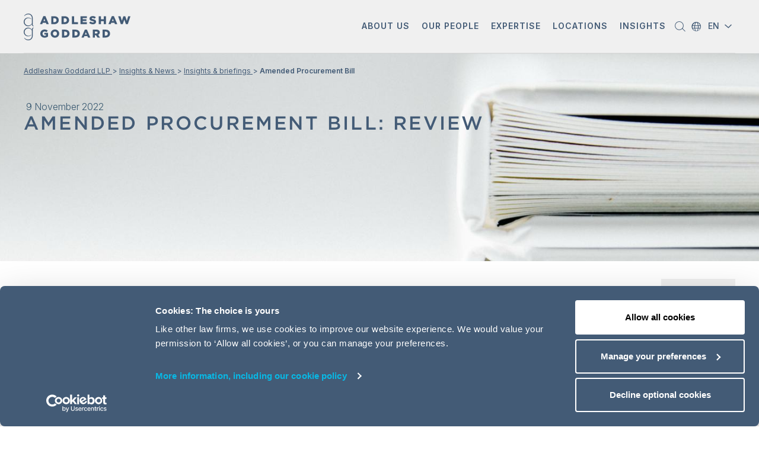

--- FILE ---
content_type: text/html; charset=utf-8
request_url: https://www.addleshawgoddard.com/en/insights/insights-briefings/2022/public-procurement/amended-procurement-bill/
body_size: 25059
content:


<!DOCTYPE html>
<!--[if IE 8]>     <html class="no-js ie ie8 lte9 lte8" lang="en">      <![endif]-->
<!--[if IE 9]>     <html class="no-js ie ie9 lte9" lang="en">           <![endif]-->
<!--[if gt IE 9]>  <html class="no-js ie" lang="en">                    <![endif]-->
<!--[if !IE]><!-->
<html class="no-js" lang="en">
<!--<![endif]-->

<head>

        <!-- For IE <= 9 -->
        <!--[if IE]>
            <script data-cookieconsent="ignore" type="text/javascript">
                window.location = "/en/outdated-browser";
            </script>
        <![endif]-->
        <!-- For IE > 9 -->
        <script data-cookieconsent="ignore" data-blockingmode="ignore" type="text/javascript">
            if (window.navigator.msPointerEnabled) {
                window.location = "/en/outdated-browser";
            }
        </script>

    <meta charset="UTF-8">
    <meta http-equiv="X-UA-Compatible" content="IE=edge,chrome=1" />

    



<script data-cookieconsent="ignore">

  var width = screen.width.toString();
  var height = screen.height.toString();

  var dataLayer = [{
    'site': 'Addleshaw Goddard LLP',
    'title': 'Amended Procurement Bill',
    'url': '/en/insights/insights-briefings/2022/public-procurement/amended-procurement-bill/',
    'urlAbs': 'https://www.addleshawgoddard.com/en/insights/insights-briefings/2022/public-procurement/amended-procurement-bill/',
    'pID': '56596',
    'pClass': 'Article',
    'pLang': 'en',
    'pPar': '53017',
    'pAnc': '[53017,49987,3427,3425,6,1]',
    'Host': 'www.addleshawgoddard.com',
    'Uri': 'https://www.addleshawgoddard.com:443/en/insights/insights-briefings/2022/public-procurement/amended-procurement-bill/',
    'uRegion': '',
    'bLang': '',
    'uState': 'Logged Out',
    'uLvl': 'None',
    'resW': width,
    'resH': height,
    'uDevice': 'desktop',
    'Time': '1769437995'
  }];

  var cleanUpDataLayer = function () {
    for (i in dataLayer) {
      for (o in dataLayer[i]) {
        if (dataLayer[i][o] === null || dataLayer[i][o] === undefined || dataLayer[i][o] === "") {
          delete dataLayer[i][o];
        }
      }
    }
  };
  cleanUpDataLayer();

</script>

    <!-- Google Consent Mode -->
    <script data-cookieconsent="ignore">
      window.dataLayer = window.dataLayer || [];
      function gtag() {
        dataLayer.push(arguments)
      }
      gtag("consent", "default", {
        ad_personalization: "denied",
        ad_storage: "denied",
        ad_user_data: "denied",
        analytics_storage: "denied",
        functionality_storage: "denied",
        personalization_storage: "denied",
        security_storage: "granted",
        wait_for_update: 500
      });
      gtag("set", "ads_data_redaction", true);
      gtag("set", "url_passthrough", true);
    </script>
    <!-- End Google Consent Mode-->
    <!-- Google Tag Manager -->
    <script data-cookieconsent="ignore" data-blockingmode="ignore">
        (function (w, d, s, l, i) {
            w[l] = w[l] || [];
            w[l].push({
                'gtm.start':
                    new Date().getTime(),
                event: 'gtm.js'
            });
            var f = d.getElementsByTagName(s)[0],
                j = d.createElement(s),
                dl = l != 'dataLayer' ? '&l=' + l : '';
            j.async = true;
            j.src =
                '//www.googletagmanager.com/gtm.js?id=' + i + dl;
            f.parentNode.insertBefore(j, f);
        })(window, document, 'script', 'dataLayer', 'GTM-PCKFMW');
    </script>
    <!-- End Google Tag Manager -->

    <script id="Cookiebot" data-culture="en" src="https://consent.cookiebot.com/uc.js" data-cbid="2299c3be-943c-4115-9d81-fe05a6ba41e2"
            data-blockingmode="auto" type="text/javascript"></script>

    <title>Amended Procurement Bill | Addleshaw Goddard LLP</title>

    <meta http-equiv="Cache-Control" content="no-cache, no-store, must-revalidate" />
    <meta http-equiv="Pragma" content="no-cache" />
    <meta http-equiv="Expires" content="0" />


<link rel="canonical" href="https://www.addleshawgoddard.com/en/insights/insights-briefings/2022/public-procurement/amended-procurement-bill/" />

<meta content="We expect there to be further and more significant changes as the Bill goes through the Commons. " name="description" />

<meta content="" name="robots" />

<meta property="og:title" content="Amended Procurement Bill: Review" />
<meta property="og:description" content="We expect there to be further and more significant changes as the Bill goes through the Commons. " />
<meta property="og:url" content="/en/insights/insights-briefings/2022/public-procurement/amended-procurement-bill/" />
<meta property="og:site_name" content="Addleshaw Goddard" />
<meta property="og:type" content="website" />
<meta property="og:image" content="https://www.addleshawgoddard.com/globalassets/insights/white/folder-papers-teaser.jpg" />
<meta property="og:locale" content="en" />

<meta property="fb:admins" />
<meta property="fb:page_id" />
<meta property="fb:app_id" />

<meta name="twitter:card" content="summary" />
<meta name="twitter:site" content="@aginsight" />
<meta name="twitter:title" content="Amended Procurement Bill: Review" />
<meta name="twitter:description" content="We expect there to be further and more significant changes as the Bill goes through the Commons. " />
<meta name="twitter:image" content="https://www.addleshawgoddard.com/globalassets/insights/white/folder-papers-teaser.jpg" />

<title>On 26 October 2022 the House of Lords published an amended Procurement Bill</title>

    <link rel="alternate" href="https://www.addleshawgoddard.com/en/insights/insights-briefings/2022/public-procurement/amended-procurement-bill/" hreflang="en" />


    <meta name="viewport" content="width=device-width, initial-scale=1, maximum-scale=1">

    <!-- CSS files -->
    <!--<link rel="stylesheet" type="text/css" href="/NewStatic/build/css/styles.css?v=10112025" />-->
    <!--<link rel="stylesheet" href="/static/build/css/styles.css?v=10112025" />-->

    <link rel="stylesheet" href="/build/css/styles.css?v=10112025" />

    <!-- twitter widget script -->
    <script data-cookieconsent="ignore">
        window.twttr = (function (d, s, id) {
            var js,
                fjs = d.getElementsByTagName(s)[0],
                t = window.twttr || {};
            if (d.getElementById(id)) return t;
            js = d.createElement(s);
            js.id = id;
            js.src = "https://platform.twitter.com/widgets.js";
            fjs.parentNode.insertBefore(js, fjs);

            t._e = [];
            t.ready = function (f) {
                t._e.push(f);
            };

            return t;
        }(document, "script", "twitter-wjs"));
    </script>

    <script>
        !function (r) {
            var i = document.createElement("img");
            i.setAttribute("src",
                "//addleshawgoddard.vuture.net/security/tracker.gif?referer=" + encodeURIComponent(r));
        }
            (document.referrer);
    </script>

    <script data-cookieconsent="ignore" src="/build/js/modernizr.js"></script>
    <!-- ****** faviconit.com favicons ****** -->
    <link rel="shortcut icon" href="/static/images/favicon/favicon.ico" />
    <link rel="icon" sizes="16x16 32x32 64x64" href="/static/images/favicon/favicon.ico" />
    <link rel="icon" type="image/png" sizes="196x196" href="/static/images/favicon/favicon-192.png" />
    <link rel="icon" type="image/png" sizes="160x160" href="/static/images/favicon/favicon-160.png" />
    <link rel="icon" type="image/png" sizes="96x96" href="/static/images/favicon/favicon-96.png" />
    <link rel="icon" type="image/png" sizes="64x64" href="/static/images/favicon/favicon-64.png" />
    <link rel="icon" type="image/png" sizes="32x32" href="/static/images/favicon/favicon-32.png" />
    <link rel="icon" type="image/png" sizes="16x16" href="/static/images/favicon/favicon-16.png" />
    <link rel="apple-touch-icon" href="/static/images/favicon/favicon-57.png" />
    <link rel="apple-touch-icon" sizes="114x114" href="/static/images/favicon/favicon-114.png" />
    <link rel="apple-touch-icon" sizes="72x72" href="/static/images/favicon/favicon-72.png" />
    <link rel="apple-touch-icon" sizes="144x144" href="/static/images/favicon/favicon-144.png" />
    <link rel="apple-touch-icon" sizes="60x60" href="/static/images/favicon/favicon-60.png" />
    <link rel="apple-touch-icon" sizes="120x120" href="/static/images/favicon/favicon-120.png" />
    <link rel="apple-touch-icon" sizes="76x76" href="/static/images/favicon/favicon-76.png" />
    <link rel="apple-touch-icon" sizes="152x152" href="/static/images/favicon/favicon-152.png" />
    <link rel="apple-touch-icon" sizes="180x180" href="/static/images/favicon/favicon-180.png" />
    <meta name="msapplication-TileColor" content="#FFFFFF" />
    <meta name="msapplication-TileImage" content="/static/images/favicon/favicon-144.png" />
    <meta name="msapplication-config" content="/static/images/favicon/browserconfig.xml" />
    <!-- ****** faviconit.com favicons ****** -->
    <!--ios compatibility-->
    <!--<meta name="apple-mobile-web-app-capable" content="yes">
    <meta name="apple-mobile-web-app-title" content="Website title">
    <link rel="apple-touch-icon" href="/NewStatic/images/apple-icon-144x144.png">-->
    <!--Android compatibility-->
    <!--<meta name="mobile-web-app-capable" content="yes">
    <meta name="application-name" content="WebSite title">
    <link rel="icon" type="image/png" href="/NewStatic/images/android-icon-192x192.png">-->

    <meta name="google-site-verification" content="mybhMgFALCFCKTAplLwYAMEzWcd8jvmQF016M_6Ay1s" />
    

    
            <meta name="google-site-verification" content="mybhMgFALCFCKTAplLwYAMEzWcd8jvmQF016M_6Ay1s" />


    <style>
        .placeholder {
            opacity: 1 !important;
            cursor: auto !important;
            background-color: #e5e6e9 !important;
        }
    </style>

    <script data-cookieconsent="ignore" src="//ajax.googleapis.com/ajax/libs/jquery/1.9.1/jquery.min.js"></script>
    <script data-cookieconsent="ignore">window.jQuery || document.write('<script src="/build/js/jquery-1.9.1.min.js"><\/script>')</script>

</head>

<body lang="en" dir="ltr" class="outer-wrap scrollspy-example" class="ltr " data-bs-spy="scroll" data-bs-target="#fixed-nav" data-bs-offset="0" tabindex="0" style=" ">
    <noscript><img src="https://secure.24-astute.com/796237.png" style="display:none;" /></noscript>
<script data-cookieconsent="ignore">
    // Episerver Forms
    if (typeof $$epiforms !== 'undefined') {
        $$epiforms(document).ready(function myfunction() {

            // Episerver forms submit adding dataLayer
            $$epiforms(".EPiServerForms").on("formsSubmitted", function (event) {
                var formName = event.currentTarget.id;
                var pageName = document.getElementsByTagName("title")[0].innerHTML;
                var formType = 'EPiServerForm';

                dataLayer = dataLayer || [];

                dataLayer.push({
                    'event' : 'formSubmit',
                    'formName' : pageName,
                    'formId': formName
                });

            });
        });
    }

    document.addEventListener('DOMContentLoaded', function() {
        // Search form dataLayer
        // Search form and search results research form
        $('#search__form, #search-results__form').submit(function(event) {
            var searchType = event.currentTarget.id;
            var searchValue;
            if (searchType === 'search__form') {
                searchValue = $('.site-search__input').val();
            }
            else if (searchType === 'search-results__form') {
                searchValue = $('.search-area__input').val();
            }

            dataLayer.push({
                'event'       : 'siteSearch',
                'searchType'  : searchType,
                'searchValue' : searchValue
            });
        });
    }, false);

</script>

<!-- Google Tag Manager -->
<noscript>
    <iframe src="//www.googletagmanager.com/ns.html?id=GTM-PCKFMW"
            height="0" width="0" style="display:none;visibility:hidden"></iframe>
</noscript>
<!-- End Google Tag Manager -->

    
    

     

    





<script data-cookieconsent="ignore" type="text/javascript">
    function ToThePointSearchFunction() {
        var displayedFilters = document.getElementsByClassName('selected-filter');
        //for (let i = 0; i < displayedFilters.length; i++) {
        // alert(displayedFilters[i].textContent);
        //}
        // submit form here
        document.getElementById('ToThePointSearchForm').submit();
    }

    $(document).ready(function () {
        //initialiseFilterArrays();
        try {
            document.getElementById('ToThePointSearch').onkeydown = function (e) {
                if (e.keyCode == 13) {
                    ToThePointSearchFunction();
                }
            };
        } catch { }
    });
</script>
<!-- Header Start -->


<!-- Header Start -->
<header class="main-navigation  light-theme  main-navigation banner-language-removed" data-theme="light-theme" data-transparency="">
    <div class="header-border-container">
        <div class="header-border"></div>
    </div>

    <div class="container mx-auto w-100">
        <!-- Nav Start -->
        <nav class="navbar navbar-expand-lg navbar-light">
            <div class="container-fluid d-flex justify-content-start p-0">
                <div class="row">
                    <div class="col-6 col-lg-2  d-flex align-self-center pe-0">
                        <!-- navbar-brand start   -->
                        <a class="navbar-brand m-0 p-0" href="/en" style="z-index: 10;">
                                <img src="/globalassets/logos/ag-logo/logo-desktop25-2.svg" alt="Addleshaw Goddard Logo " width="180" height="50" />
                        </a>

                    </div> <!-- navbar-brand end -->

                    <div class="d-none d-lg-flex col-lg-10">
                        <!-- desktop only -->
                        <!-- desktop nav part  START-->
                        <div class="section light-theme collapse navbar-collapse justify-content-end d-none d-lg-flex" id="mainMenuDesktop">
                            <ul class="navbar-nav">
                                        <!-- top level menu item -->
                                            <li class="nav-item dropdown">
                                                <a class="nav-link dropdown-toggle text-uppercase text-center" aria-current="page"
                                                   href="#" role="button" data-bs-toggle="dropdown" aria-expanded="false">
                                                    <span id="about-us"
                                                          class="desk-nav-span d-inline-block text-break position-relative">
                                                        About us
                                                    </span>
                                                </a>
                                                <div class="dropdown-menu about-us" aria-labelledby="about-us">
                                                    <div class="container">
                                                        <div class="row">


                                                                        <div class="col-12 col-lg-4">
                                                                                <p class="highlight-text-dropdown">
                                                                                    Find out how we deliver <span class="blue-color">imagination and impact</span> to our clients and people
                                                                                </p>
                                                                        </div>
                                                                        <div class="col-12 col-lg-4">

                                                                            <!-- link block -->


                                                                        <ul class="menu ">
                                                                                            <li>
                                                                                                <a href="/en/about-us/" class="">
                                                                                                    Introduction to AG
                                                                                                </a>
                                                                                            </li>
                                                                                            <li>
                                                                                                <a href="/en/case-studies/" class="">
                                                                                                    Case studies
                                                                                                </a>
                                                                                            </li>
                                                                                            <li>
                                                                                                <a href="/en/innovation-law-plus-more/" class="">
                                                                                                    Innovation
                                                                                                </a>
                                                                                            </li>
                                                                                            <li>
                                                                                                <a href="/en/rhs/" class="">
                                                                                                    Our partnership with the RHS
                                                                                                </a>
                                                                                            </li>
                                                                        </ul>
                                                                        </div>
                                                                        <div class="col-12 col-lg-4">

                                                                            <!-- link block -->


                                                                        <ul class="menu ">
                                                                                            <li>
                                                                                                <a href="/en/about-us/responsible-business/" class="">
                                                                                                    Responsible business
                                                                                                </a>
                                                                                            </li>
                                                                                            <li>
                                                                                                <a href="/en/careers/" class="">
                                                                                                    Careers
                                                                                                </a>
                                                                                            </li>
                                                                                            <li>
                                                                                                <a href="/en/contact-us/" class="">
                                                                                                    Contact us
                                                                                                </a>
                                                                                            </li>
                                                                        </ul>
                                                                        </div>
                                                        </div>
                                                    </div>
                                                </div>
                                            </li>
                                        <!-- top level menu item -->
                                            <li class="nav-item">
                                                <a class="nav-link text-uppercase text-center" aria-current="page" href="/en/our-people/">
                                                    <span class="desk-nav-span text-uppercase d-inline-block text-break position-relative">
                                                        Our people
                                                    </span>
                                                </a>
                                            </li>
                                        <!-- top level menu item -->
                                            <li class="nav-item dropdown">
                                                <a class="nav-link dropdown-toggle text-uppercase text-center" aria-current="page"
                                                   href="#" role="button" data-bs-toggle="dropdown" aria-expanded="false">
                                                    <span id="expertise"
                                                          class="desk-nav-span d-inline-block text-break position-relative">
                                                        Expertise
                                                    </span>
                                                </a>
                                                <div class="dropdown-menu expertise" aria-labelledby="expertise">
                                                    <div class="container">
                                                        <div class="row">


                                                                        <div class="col-12 col-lg-4">

                                                                            <!-- link block -->
                                                                                <h2 class="headline">
Sectors                                                                                </h2>


                                                                        <ul class="menu ">
                                                                                            <li>
                                                                                                <a href="/en/sectors/advanced-manufacturing/" class="">
                                                                                                    Advanced Manufacturing
                                                                                                </a>
                                                                                            </li>
                                                                                            <li>
                                                                                                <a href="/en/sectors/energy-and-utilities/" class="">
                                                                                                    Energy &amp; Utilities
                                                                                                </a>
                                                                                            </li>
                                                                                            <li>
                                                                                                <a href="/en/sectors/financial-services/" class="">
                                                                                                    Financial Services
                                                                                                </a>
                                                                                            </li>
                                                                                            <li>
                                                                                                <a href="/en/sectors/health/" class="">
                                                                                                     Healthcare &amp; Life Sciences
                                                                                                </a>
                                                                                            </li>
                                                                                            <li>
                                                                                                <a href="/en/sectors/real-estate/" class="">
                                                                                                    Real Estate
                                                                                                </a>
                                                                                            </li>
                                                                                            <li>
                                                                                                <a href="/en/sectors/retail-consumer/" class="">
                                                                                                    Retail &amp; Consumer
                                                                                                </a>
                                                                                            </li>
                                                                                            <li>
                                                                                                <a href="/en/sectors/sport/" class="">
                                                                                                    Sport
                                                                                                </a>
                                                                                            </li>
                                                                                            <li>
                                                                                                <a href="/en/sectors/technology-lawyers/" class="">
                                                                                                    Technology
                                                                                                </a>
                                                                                            </li>
                                                                                            <li>
                                                                                                <a href="/en/sectors/transport/" class="">
                                                                                                    Transport
                                                                                                </a>
                                                                                            </li>
                                                                                            <li>
                                                                                                <a href="/en/sectors/uk-central-government/" class="">
                                                                                                    UK Central Government
                                                                                                </a>
                                                                                            </li>
                                                                        </ul>
                                                                        </div>
                                                                        <div class="col-12 col-lg-8">

                                                                            <!-- link block -->
                                                                                <h2 class="headline">
Specialisms                                                                                 </h2>


                                                                        <ul class="menu two-columns">
                                                                                            <li>
                                                                                                <a href="/en/specialisms/commercial-services/" class="">
                                                                                                    Commercial Services
                                                                                                </a>
                                                                                            </li>
                                                                                            <li>
                                                                                                <a href="/en/specialisms/competition-regulation/" class="">
                                                                                                    Competition &amp; Regulation
                                                                                                </a>
                                                                                            </li>
                                                                                            <li>
                                                                                                <a href="/en/specialisms/construction-and-engineering/" class="">
                                                                                                    Construction &amp; Engineering
                                                                                                </a>
                                                                                            </li>
                                                                                            <li>
                                                                                                <a href="/en/specialisms/corporate/" class="">
                                                                                                    Corporate
                                                                                                </a>
                                                                                            </li>
                                                                                            <li>
                                                                                                <a href="/en/specialisms/dispute-resolution/" class="">
                                                                                                    Dispute Resolution
                                                                                                </a>
                                                                                            </li>
                                                                                            <li>
                                                                                                <a href="/en/specialisms/employment-immigration/" class="">
                                                                                                    Employment &amp; Immigration
                                                                                                </a>
                                                                                            </li>
                                                                                            <li>
                                                                                                <a href="/en/specialisms/finance/" class="">
                                                                                                    Finance
                                                                                                </a>
                                                                                            </li>
                                                                                            <li>
                                                                                                <a href="/en/specialisms/financial-regulation/" class="">
                                                                                                    Financial Regulation
                                                                                                </a>
                                                                                            </li>
                                                                                            <li>
                                                                                                <a href="/en/specialisms/global-infrastructure/" class="">
                                                                                                    Global Infrastructure
                                                                                                </a>
                                                                                            </li>
                                                                                            <li>
                                                                                                <a href="/en/specialisms/global-investigations/" class="">
                                                                                                    Global Investigations
                                                                                                </a>
                                                                                            </li>
                                                                                            <li>
                                                                                                <a href="/en/specialisms/intellectual-property/" class="">
                                                                                                    Intellectual Property
                                                                                                </a>
                                                                                            </li>
                                                                                            <li>
                                                                                                <a href="/en/specialisms/pensions/" class="">
                                                                                                    Pensions
                                                                                                </a>
                                                                                            </li>
                                                                                            <li>
                                                                                                <a href="/en/specialisms/corporate/private-equity/" class="">
                                                                                                    Private Equity
                                                                                                </a>
                                                                                            </li>
                                                                                            <li>
                                                                                                <a href="/en/specialisms/private-wealth/" class="">
                                                                                                    Private Wealth
                                                                                                </a>
                                                                                            </li>
                                                                                            <li>
                                                                                                <a href="/en/specialisms/professional-services/" class="">
                                                                                                    Professional Services
                                                                                                </a>
                                                                                            </li>
                                                                                            <li>
                                                                                                <a href="/en/specialisms/real-estate/" class="">
                                                                                                    Real Estate
                                                                                                </a>
                                                                                            </li>
                                                                                            <li>
                                                                                                <a href="/en/specialisms/restructuring/" class="">
                                                                                                    Restructuring
                                                                                                </a>
                                                                                            </li>
                                                                                            <li>
                                                                                                <a href="/en/specialisms/tax-and-structuring/" class="">
                                                                                                    Tax &amp; Structuring
                                                                                                </a>
                                                                                            </li>
                                                                        </ul>
                                                                        </div>
                                                                                <div class="col-12">
                                                                                        <a href="/en/specialisms/" class="cta hover-underline-animation aqua">
                                                                                            Expertise A - Z List
                                                                                            <span class="icon-arrow-right cta-icon"></span>
                                                                                        </a>
                                                                                </div>
                                                        </div>
                                                    </div>
                                                </div>
                                            </li>
                                        <!-- top level menu item -->
                                            <li class="nav-item dropdown">
                                                <a class="nav-link dropdown-toggle text-uppercase text-center" aria-current="page"
                                                   href="#" role="button" data-bs-toggle="dropdown" aria-expanded="false">
                                                    <span id="locations"
                                                          class="desk-nav-span d-inline-block text-break position-relative">
                                                        Locations
                                                    </span>
                                                </a>
                                                <div class="dropdown-menu locations" aria-labelledby="locations">
                                                    <div class="container">
                                                        <div class="row">


                                                                                <div class="col-12 mb-4">
                                                                                        <a href="/en/international/"
                                                                                           class="cta hover-underline-animation aqua">How we deliver for clients, globally<span class="icon-arrow-right cta-icon"></span></a>
                                                                                </div>
                                                                        <div class="col-12 col-lg-3">

                                                                            <!-- link block -->
                                                                                <h2 class="headline">
Asia offices:                                                                                </h2>


                                                                        <ul class="menu ">
                                                                                            <li>
                                                                                                <a class="sub-item" href="/en/international/asia/japan/">Japan</a>
                                                                                            </li>
                                                                                            <li>
                                                                                                <a class="sub-item" href="/en/international/asia/singapore/">Singapore</a>
                                                                                            </li>
                                                                        </ul>
                                                                        </div>
                                                                        <div class="col-12 col-lg-3">

                                                                            <!-- link block -->
                                                                                <h2 class="headline">
Europe offices:                                                                                </h2>


                                                                        <ul class="menu ">
                                                                                            <li>
                                                                                                <a class="sub-item" href="/en/international/europe/england-and-wales/">England &amp; Wales</a>
                                                                                            </li>
                                                                                            <li>
                                                                                                <a class="sub-item" href="/en/international/europe/france/">France</a>
                                                                                            </li>
                                                                                            <li>
                                                                                                <a class="sub-item" href="/en/international/europe/germany/">Germany</a>
                                                                                            </li>
                                                                                            <li>
                                                                                                <a class="sub-item" href="/en/international/europe/ireland/">Ireland</a>
                                                                                            </li>
                                                                                            <li>
                                                                                                <a class="sub-item" href="/en/international/europe/luxembourg/">Luxembourg</a>
                                                                                            </li>
                                                                                            <li>
                                                                                                <a class="sub-item" href="/en/international/europe/poland/">Poland</a>
                                                                                            </li>
                                                                                            <li>
                                                                                                <a class="sub-item" href="/en/international/europe/scotland/">Scotland</a>
                                                                                            </li>
                                                                                            <li>
                                                                                                <a class="sub-item" href="/en/international/europe/spain/">Spain</a>
                                                                                            </li>
                                                                        </ul>
                                                                        </div>
                                                                        <div class="col-12 col-lg-3">

                                                                            <!-- link block -->
                                                                                <h2 class="headline">
Middle East offices:                                                                                </h2>


                                                                        <ul class="menu ">
                                                                                            <li>
                                                                                                <a class="sub-item" href="/en/international/middle-east/kingdom-of-saudi-arabia/">Kingdom of Saudi Arabia</a>
                                                                                            </li>
                                                                                            <li>
                                                                                                <a class="sub-item" href="/en/international/middle-east/oman/">Oman</a>
                                                                                            </li>
                                                                                            <li>
                                                                                                <a class="sub-item" href="/en/international/middle-east/qatar/">Qatar</a>
                                                                                            </li>
                                                                                            <li>
                                                                                                <a class="sub-item" href="/en/international/middle-east/uae/">UAE</a>
                                                                                            </li>
                                                                        </ul>
                                                                        </div>
                                                                        <div class="col-12 col-lg-3">

                                                                            <!-- link block -->
                                                                                <h2 class="headline">
Regional business groups:                                                                                </h2>


                                                                        <ul class="menu ">
                                                                                            <li>
                                                                                                <a class="sub-item" href="/en/international/africa/">Africa</a>
                                                                                            </li>
                                                                                            <li>
                                                                                                <a class="sub-item" href="/en/international/europe/central-eastern-europe/">Central &amp; Eastern Europe</a>
                                                                                            </li>
                                                                                            <li>
                                                                                                <a class="sub-item" href="/en/international/asia/india/">India</a>
                                                                                            </li>
                                                                                            <li>
                                                                                                <a class="sub-item" href="/en/international/asia/korea/">Korea</a>
                                                                                            </li>
                                                                                            <li>
                                                                                                <a class="sub-item" href="/en/international/latin-america/">Latin America</a>
                                                                                            </li>
                                                                                            <li>
                                                                                                <a class="sub-item" href="/en/international/europe/the-nordics/">Nordics</a>
                                                                                            </li>
                                                                                            <li>
                                                                                                <a class="sub-item" href="/en/international/north-america/">North America</a>
                                                                                            </li>
                                                                                            <li>
                                                                                                <a class="sub-item" href="/en/international/europe/turkey/">T&#252;rkiye</a>
                                                                                            </li>
                                                                                            <li>
                                                                                                <a class="sub-item" href="/en/international/europe/ukraine/">Ukraine</a>
                                                                                            </li>
                                                                        </ul>
                                                                        </div>
                                                        </div>
                                                    </div>
                                                </div>
                                            </li>
                                        <!-- top level menu item -->
                                            <li class="nav-item dropdown">
                                                <a class="nav-link dropdown-toggle text-uppercase text-center" aria-current="page"
                                                   href="#" role="button" data-bs-toggle="dropdown" aria-expanded="false">
                                                    <span id="insights"
                                                          class="desk-nav-span d-inline-block text-break position-relative">
                                                        Insights
                                                    </span>
                                                </a>
                                                <div class="dropdown-menu insights" aria-labelledby="insights">
                                                    <div class="container">
                                                        <div class="row">


                                                                    <div class="col-12 col-lg-4 to-the-point-col-1">
                                                                            <p class="ttp-description"><img src="/link/559bc97e0a4e4e7a9642283fa0369428.aspx" alt="" width="388" height="38" />
<br />Essential insights on the law and how it impacts business.</p>
                                                                                <div class="featured">
                                                                                    <h5>FEATURED INSIGHT</h5>
                                                                                        <a class="text-link" href="/en/insights/insights-briefings/2026/corporate/ma-outlook-2026/">
                                                                                            <h4>Report: M&amp;A Outlook 2026</h4>
                                                                                        </a>
                                                                                    <p>Download the M&amp;A Outlook 2026 report to explore the sector trends, deal drivers and strategic considerations shaping the year ahead.</p>
                                                                                        <a class="cta hover-underline-animation aqua" href="/en/insights/insights-briefings/2026/corporate/ma-outlook-2026/" target="_self">
                                                                                            Download here<span class="icon-arrow-right cta-icon"></span>
                                                                                        </a>
                                                                                </div>
                                                                    </div>
                                                                    <div class="col-12 col-lg-8 left-border to-the-point-col-2">
                                                                                <p>Search by keyword</p>
                                                                            <form id="toThePointMenuDesktopSearch" action="/en/insights/" method="get">
                                                                                <input name="filter.query" type="search" value="" placeholder="Type here....">
                                                                                <input name="articleTypes" type="hidden" value="News,Insights,Events">
                                                                                <button class="icon-magnifier" type="button" onclick="document.getElementById('toThePointMenuDesktopSearch').submit()"></button>
                                                                            </form>
                                                                        <div class="row ttp-menu">
                                                                                <div class="col-6">
                                                                                        <h4 class="headline">
Insights &amp; Articles                                                                                        </h4>
                                                                                                                                                                            <ul class="menu">
                                                                                                <li>
                                                                                                    <a class="" href="/en/insights/insights-briefings/">
                                                                                                        Recent legal developments
                                                                                                    </a>
                                                                                                </li>
                                                                                                <li>
                                                                                                    <a class="" href="/en/news/">
                                                                                                        News about the firm
                                                                                                    </a>
                                                                                                </li>
                                                                                                <li>
                                                                                                    <a class="" href="/en/events/">
                                                                                                        Events &amp; webinars
                                                                                                    </a>
                                                                                                </li>
                                                                                                <li>
                                                                                                    <a class="" href="/en/insights/client-knowledge-and-learning/">
                                                                                                        Client knowledge &amp; learning
                                                                                                    </a>
                                                                                                </li>
                                                                                        </ul>
                                                                                </div>
                                                                                <div class="col-6">
                                                                                        <h4 class="headline">
Hot topics                                                                                        </h4>
                                                                                                                                                                            <ul class="menu">
                                                                                                <li>
                                                                                                    <a class="" href="/en/insights/insights-briefings/the-boardroom-agenda/">
                                                                                                        The Boardroom AGenda
                                                                                                    </a>
                                                                                                </li>
                                                                                                <li>
                                                                                                    <a class="" href="/en/insights/insights-briefings/2025/technology/cloud-without-crisis-risk-resilience/">
                                                                                                        Tech report: Cloud without crisis
                                                                                                    </a>
                                                                                                </li>
                                                                                                <li>
                                                                                                    <a class="" href="/en/insights/insights-briefings/the-future-of-data-centres/">
                                                                                                        Series: The Future of Data Centres
                                                                                                    </a>
                                                                                                </li>
                                                                                                <li>
                                                                                                    <a class="" href="/en/insights/insights-briefings/2024/finance/corporate-finance-soundbite-series-mergerspresso/">
                                                                                                        Series: Corporate Finance Soundbites
                                                                                                    </a>
                                                                                                </li>
                                                                                        </ul>
                                                                                </div>
                                                                        </div> <!-- /ttp-menu -->
                                                                    </div> <!-- second col end-->
                                                        </div>
                                                    </div>
                                                </div>
                                            </li>
                                <li class="nav-item">
                                    <a class="nav-link search-btn js-open-search-button" href="javascript:void(0)" role="button" aria-label="Search">
                                        <span class="icon-magnifier d-inline-block"></span>
                                    </a>
                                </li>

                                <li class="nav-item">
                                    <div class="position-relative" style="width: 66px; height: 90px;">
                                        
        <div class="country-selector icon-angle-down-small">
            <div class="chosen">
                <span>EN</span>
            </div>
            <div class="menu">
                    <a href="/en/" class="active" role="button" tabindex="0">
                        EN - English
                    </a>
                    <a href="/de/" class="" >
                        DE - Deutsch
                    </a>
                    <a href="/fr/" class="" >
                        FR - fran&#231;ais
                    </a>
            </div>
        </div>

                                    </div>
                                </li>
                            </ul>
                        </div> <!-- desktop nav part  END-->
                    </div><!-- desktop only end -->
                    <div class="col-6 d-flex justify-content-end d-lg-none ps-0">
                        <!-- mobile only -->

                        <ul class="d-flex flex-row">
                            <li class="">
                                <div class="position-relative" style="width: 66px; height: 80px;">
                                    
        <div class="country-selector icon-angle-down-small">
            <div class="chosen">
                <span>EN</span>
            </div>
            <div class="menu">
                    <a href="/en/" class="active" role="button" tabindex="0">
                        EN - English
                    </a>
                    <a href="/de/" class="" >
                        DE - Deutsch
                    </a>
                    <a href="/fr/" class="" >
                        FR - fran&#231;ais
                    </a>
            </div>
        </div>

                                </div>
                            </li>

                            <li class="">
                                <a class="search-btn js-open-search-button-mob" href="javascript:void(0)" role="button" aria-label="Open search form">
                                    <span class="icon-magnifier d-inline-block"></span>
                                </a>
                            </li>

                        </ul>

                        <!-- hamburger button  me-sm-5 -->
                        <button id="mobile-burger-menu" class="navbar-toggler p-0 border-0 d-lg-none shadow-none"
                                type="button" data-bs-toggle="collapse" data-bs-target="#mainMenuDesktop" aria-controls="mainMenuDesktop"
                                aria-expanded="false" aria-label="Toggle navigation">
                            <span class="" style="margin-bottom: 10px;"></span>
                            <span class="" style="margin-bottom: 10px;"></span>
                            <span class="m-0"></span>
                        </button>
                    </div><!-- mobile only end -->
                </div><!-- row end -->

            </div> <!-- .container END -->

        </nav> <!-- nav END -->

    </div>


    <!-- Slide in Mobile navigation START -->

    <section id="mobile-nav" class="mobile-nav position-absolute navbar d-lg-none align-items-stretch ">
        <div class="collapse navbar-collapse show">
            <ul class="navbar-nav w-100">
                    <!-- top level menu item -->
                        <li class="mobile-nav-item nav-item shadow-none">

                            <a class="mobile-nav-link nav-link text-uppercase px-2 mx-1 bg-transparent shadow-none display-flex justify-content-between"
                               aria-current="page" href="#" role="button" data-bs-toggle="dropdown"
                               aria-expanded="false">
                                <span class="text-uppercase">About us</span>
                                <span class="icon-angle-right-small icon"></span>
                            </a>

                            <!-- To The Poin Mobile view -->
                                <!-- Menu lists -->
                                <div class="dropdown-menu-custom mobile-nav-sub-menu shadow-none">
                                    <ul class="border-spec-nav">
                                                                <li class="nav-item">
                                                                    <a class="sub-nav-link" href="/en/about-us/">
                                                                        Introduction to AG
                                                                    </a>
                                                                </li>
                                                                <li class="nav-item">
                                                                    <a class="sub-nav-link" href="/en/case-studies/">
                                                                        Case studies
                                                                    </a>
                                                                </li>
                                                                <li class="nav-item">
                                                                    <a class="sub-nav-link" href="/en/innovation-law-plus-more/">
                                                                        Innovation
                                                                    </a>
                                                                </li>
                                                                <li class="nav-item">
                                                                    <a class="sub-nav-link" href="/en/rhs/">
                                                                        Our partnership with the RHS
                                                                    </a>
                                                                </li>
                                                                <li class="nav-item">
                                                                    <a class="sub-nav-link" href="/en/about-us/responsible-business/">
                                                                        Responsible business
                                                                    </a>
                                                                </li>
                                                                <li class="nav-item">
                                                                    <a class="sub-nav-link" href="/en/careers/">
                                                                        Careers
                                                                    </a>
                                                                </li>
                                                                <li class="nav-item">
                                                                    <a class="sub-nav-link" href="/en/contact-us/">
                                                                        Contact us
                                                                    </a>
                                                                </li>
                                    </ul>
                                </div> <!-- end dropdown-menu -->
                        </li>
                        <!-- .nav-item END -->
                    <!-- top level menu item -->
                        <li class="mobile-nav-item  nav-item shadow-none">
                            <a class="mobile-nav-link nav-link text-uppercase bg-transparent shadow-none display-flex justify-content-between"
                               aria-current="page" href="/en/our-people/" role="link">
                                <span class="text-uppercase">Our people</span>
                                <span class="icon-angle-right-small"></span>
                            </a>
                        </li>
                    <!-- top level menu item -->
                        <li class="mobile-nav-item nav-item shadow-none">

                            <a class="mobile-nav-link nav-link text-uppercase px-2 mx-1 bg-transparent shadow-none display-flex justify-content-between"
                               aria-current="page" href="#" role="button" data-bs-toggle="dropdown"
                               aria-expanded="false">
                                <span class="text-uppercase">Expertise</span>
                                <span class="icon-angle-right-small icon"></span>
                            </a>

                            <!-- To The Poin Mobile view -->
                                <!-- Menu lists -->
                                <div class="dropdown-menu-custom mobile-nav-sub-menu shadow-none">
                                    <ul class="border-spec-nav">
                                                    <li class="headline">
Sectors                                                    </li>
                                                                <li class="nav-item">
                                                                    <a class="sub-nav-link" href="/en/sectors/advanced-manufacturing/">
                                                                        Advanced Manufacturing
                                                                    </a>
                                                                </li>
                                                                <li class="nav-item">
                                                                    <a class="sub-nav-link" href="/en/sectors/energy-and-utilities/">
                                                                        Energy &amp; Utilities
                                                                    </a>
                                                                </li>
                                                                <li class="nav-item">
                                                                    <a class="sub-nav-link" href="/en/sectors/financial-services/">
                                                                        Financial Services
                                                                    </a>
                                                                </li>
                                                                <li class="nav-item">
                                                                    <a class="sub-nav-link" href="/en/sectors/health/">
                                                                         Healthcare &amp; Life Sciences
                                                                    </a>
                                                                </li>
                                                                <li class="nav-item">
                                                                    <a class="sub-nav-link" href="/en/sectors/real-estate/">
                                                                        Real Estate
                                                                    </a>
                                                                </li>
                                                                <li class="nav-item">
                                                                    <a class="sub-nav-link" href="/en/sectors/retail-consumer/">
                                                                        Retail &amp; Consumer
                                                                    </a>
                                                                </li>
                                                                <li class="nav-item">
                                                                    <a class="sub-nav-link" href="/en/sectors/sport/">
                                                                        Sport
                                                                    </a>
                                                                </li>
                                                                <li class="nav-item">
                                                                    <a class="sub-nav-link" href="/en/sectors/technology-lawyers/">
                                                                        Technology
                                                                    </a>
                                                                </li>
                                                                <li class="nav-item">
                                                                    <a class="sub-nav-link" href="/en/sectors/transport/">
                                                                        Transport
                                                                    </a>
                                                                </li>
                                                                <li class="nav-item">
                                                                    <a class="sub-nav-link" href="/en/sectors/uk-central-government/">
                                                                        UK Central Government
                                                                    </a>
                                                                </li>
                                                    <li class="headline">
Specialisms                                                     </li>
                                                                <li class="nav-item">
                                                                    <a class="sub-nav-link" href="/en/specialisms/commercial-services/">
                                                                        Commercial Services
                                                                    </a>
                                                                </li>
                                                                <li class="nav-item">
                                                                    <a class="sub-nav-link" href="/en/specialisms/competition-regulation/">
                                                                        Competition &amp; Regulation
                                                                    </a>
                                                                </li>
                                                                <li class="nav-item">
                                                                    <a class="sub-nav-link" href="/en/specialisms/construction-and-engineering/">
                                                                        Construction &amp; Engineering
                                                                    </a>
                                                                </li>
                                                                <li class="nav-item">
                                                                    <a class="sub-nav-link" href="/en/specialisms/corporate/">
                                                                        Corporate
                                                                    </a>
                                                                </li>
                                                                <li class="nav-item">
                                                                    <a class="sub-nav-link" href="/en/specialisms/dispute-resolution/">
                                                                        Dispute Resolution
                                                                    </a>
                                                                </li>
                                                                <li class="nav-item">
                                                                    <a class="sub-nav-link" href="/en/specialisms/employment-immigration/">
                                                                        Employment &amp; Immigration
                                                                    </a>
                                                                </li>
                                                                <li class="nav-item">
                                                                    <a class="sub-nav-link" href="/en/specialisms/finance/">
                                                                        Finance
                                                                    </a>
                                                                </li>
                                                                <li class="nav-item">
                                                                    <a class="sub-nav-link" href="/en/specialisms/financial-regulation/">
                                                                        Financial Regulation
                                                                    </a>
                                                                </li>
                                                                <li class="nav-item">
                                                                    <a class="sub-nav-link" href="/en/specialisms/global-infrastructure/">
                                                                        Global Infrastructure
                                                                    </a>
                                                                </li>
                                                                <li class="nav-item">
                                                                    <a class="sub-nav-link" href="/en/specialisms/global-investigations/">
                                                                        Global Investigations
                                                                    </a>
                                                                </li>
                                                                <li class="nav-item">
                                                                    <a class="sub-nav-link" href="/en/specialisms/intellectual-property/">
                                                                        Intellectual Property
                                                                    </a>
                                                                </li>
                                                                <li class="nav-item">
                                                                    <a class="sub-nav-link" href="/en/specialisms/pensions/">
                                                                        Pensions
                                                                    </a>
                                                                </li>
                                                                <li class="nav-item">
                                                                    <a class="sub-nav-link" href="/en/specialisms/corporate/private-equity/">
                                                                        Private Equity
                                                                    </a>
                                                                </li>
                                                                <li class="nav-item">
                                                                    <a class="sub-nav-link" href="/en/specialisms/private-wealth/">
                                                                        Private Wealth
                                                                    </a>
                                                                </li>
                                                                <li class="nav-item">
                                                                    <a class="sub-nav-link" href="/en/specialisms/professional-services/">
                                                                        Professional Services
                                                                    </a>
                                                                </li>
                                                                <li class="nav-item">
                                                                    <a class="sub-nav-link" href="/en/specialisms/real-estate/">
                                                                        Real Estate
                                                                    </a>
                                                                </li>
                                                                <li class="nav-item">
                                                                    <a class="sub-nav-link" href="/en/specialisms/restructuring/">
                                                                        Restructuring
                                                                    </a>
                                                                </li>
                                                                <li class="nav-item">
                                                                    <a class="sub-nav-link" href="/en/specialisms/tax-and-structuring/">
                                                                        Tax &amp; Structuring
                                                                    </a>
                                                                </li>
                                                    <li class="nav-item my-4">
                                                        <a class="sub-nav-link" href="/en/specialisms/">
                                                            Expertise A - Z List
                                                        </a>
                                                    </li>
                                    </ul>
                                </div> <!-- end dropdown-menu -->
                        </li>
                        <!-- .nav-item END -->
                    <!-- top level menu item -->
                        <li class="mobile-nav-item nav-item shadow-none">

                            <a class="mobile-nav-link nav-link text-uppercase px-2 mx-1 bg-transparent shadow-none display-flex justify-content-between"
                               aria-current="page" href="#" role="button" data-bs-toggle="dropdown"
                               aria-expanded="false">
                                <span class="text-uppercase">Locations</span>
                                <span class="icon-angle-right-small icon"></span>
                            </a>

                            <!-- To The Poin Mobile view -->
                                <!-- Menu lists -->
                                <div class="dropdown-menu-custom mobile-nav-sub-menu shadow-none">
                                    <ul class="border-spec-nav">
                                                    <li class="headline nav-item group-item cta-item">
                                                        <a href="/en/international/">How we deliver for clients, globally</a>
                                                    </li>
                                                    <li class="headline">
Asia offices:                                                    </li>
                                                                <li class="nav-item">
                                                                    <a class="nav-link" href="/en/international/asia/japan/">Japan</a>
                                                                </li>
                                                                <li class="nav-item">
                                                                    <a class="nav-link" href="/en/international/asia/singapore/">Singapore</a>
                                                                </li>
                                                    <li class="headline">
Europe offices:                                                    </li>
                                                                <li class="nav-item">
                                                                    <a class="nav-link" href="/en/international/europe/england-and-wales/">England &amp; Wales</a>
                                                                </li>
                                                                <li class="nav-item">
                                                                    <a class="nav-link" href="/en/international/europe/france/">France</a>
                                                                </li>
                                                                <li class="nav-item">
                                                                    <a class="nav-link" href="/en/international/europe/germany/">Germany</a>
                                                                </li>
                                                                <li class="nav-item">
                                                                    <a class="nav-link" href="/en/international/europe/ireland/">Ireland</a>
                                                                </li>
                                                                <li class="nav-item">
                                                                    <a class="nav-link" href="/en/international/europe/luxembourg/">Luxembourg</a>
                                                                </li>
                                                                <li class="nav-item">
                                                                    <a class="nav-link" href="/en/international/europe/poland/">Poland</a>
                                                                </li>
                                                                <li class="nav-item">
                                                                    <a class="nav-link" href="/en/international/europe/scotland/">Scotland</a>
                                                                </li>
                                                                <li class="nav-item">
                                                                    <a class="nav-link" href="/en/international/europe/spain/">Spain</a>
                                                                </li>
                                                    <li class="headline">
Middle East offices:                                                    </li>
                                                                <li class="nav-item">
                                                                    <a class="nav-link" href="/en/international/middle-east/kingdom-of-saudi-arabia/">Kingdom of Saudi Arabia</a>
                                                                </li>
                                                                <li class="nav-item">
                                                                    <a class="nav-link" href="/en/international/middle-east/oman/">Oman</a>
                                                                </li>
                                                                <li class="nav-item">
                                                                    <a class="nav-link" href="/en/international/middle-east/qatar/">Qatar</a>
                                                                </li>
                                                                <li class="nav-item">
                                                                    <a class="nav-link" href="/en/international/middle-east/uae/">UAE</a>
                                                                </li>
                                                    <li class="headline">
Regional business groups:                                                    </li>
                                                                <li class="nav-item">
                                                                    <a class="nav-link" href="/en/international/africa/">Africa</a>
                                                                </li>
                                                                <li class="nav-item">
                                                                    <a class="nav-link" href="/en/international/europe/central-eastern-europe/">Central &amp; Eastern Europe</a>
                                                                </li>
                                                                <li class="nav-item">
                                                                    <a class="nav-link" href="/en/international/asia/india/">India</a>
                                                                </li>
                                                                <li class="nav-item">
                                                                    <a class="nav-link" href="/en/international/asia/korea/">Korea</a>
                                                                </li>
                                                                <li class="nav-item">
                                                                    <a class="nav-link" href="/en/international/latin-america/">Latin America</a>
                                                                </li>
                                                                <li class="nav-item">
                                                                    <a class="nav-link" href="/en/international/europe/the-nordics/">Nordics</a>
                                                                </li>
                                                                <li class="nav-item">
                                                                    <a class="nav-link" href="/en/international/north-america/">North America</a>
                                                                </li>
                                                                <li class="nav-item">
                                                                    <a class="nav-link" href="/en/international/europe/turkey/">T&#252;rkiye</a>
                                                                </li>
                                                                <li class="nav-item">
                                                                    <a class="nav-link" href="/en/international/europe/ukraine/">Ukraine</a>
                                                                </li>
                                    </ul>
                                </div> <!-- end dropdown-menu -->
                        </li>
                        <!-- .nav-item END -->
                    <!-- top level menu item -->
                        <li class="mobile-nav-item nav-item shadow-none">

                            <a class="mobile-nav-link nav-link text-uppercase px-2 mx-1 bg-transparent shadow-none display-flex justify-content-between"
                               aria-current="page" href="#" role="button" data-bs-toggle="dropdown"
                               aria-expanded="false">
                                <span class="text-uppercase">Insights</span>
                                <span class="icon-angle-right-small icon"></span>
                            </a>

                            <!-- To The Poin Mobile view -->
                                <div class="dropdown-menu-custom mobile-nav-sub-menu shadow-none">
                                    <ul class="border-spec-nav">
                                                <li class="form-headline">
                                                    <form class="search-result" method="get" id="ToThePointSearchForm" action="/en/insights/">
                                                        <input name="filter.query" id="ToThePointSearch" class="mb-0" type="search" placeholder="Type here....">
                                                        <input name="articleTypes" type="hidden" value="News,Insights,Events">
                                                        <button class="icon-magnifier" type="button" onclick="ToThePointSearchFunction()"></button>
                                                    </form>
                                                </li>
                                                        <li class="headline">
                                                            Insights &amp; Articles
                                                        </li>
                                                        <li class="nav-item">
                                                            <a class="sub-nav-link" href="/en/insights/insights-briefings/">
                                                                Recent legal developments
                                                            </a>
                                                        </li>
                                                        <li class="nav-item">
                                                            <a class="sub-nav-link" href="/en/news/">
                                                                News about the firm
                                                            </a>
                                                        </li>
                                                        <li class="nav-item">
                                                            <a class="sub-nav-link" href="/en/events/">
                                                                Events &amp; webinars
                                                            </a>
                                                        </li>
                                                        <li class="nav-item">
                                                            <a class="sub-nav-link" href="/en/insights/client-knowledge-and-learning/">
                                                                Client knowledge &amp; learning
                                                            </a>
                                                        </li>
                                                        <li class="headline">
                                                            Hot topics
                                                        </li>
                                                        <li class="nav-item">
                                                            <a class="sub-nav-link" href="/en/insights/insights-briefings/the-boardroom-agenda/">
                                                                The Boardroom AGenda
                                                            </a>
                                                        </li>
                                                        <li class="nav-item">
                                                            <a class="sub-nav-link" href="/en/insights/insights-briefings/2025/technology/cloud-without-crisis-risk-resilience/">
                                                                Tech report: Cloud without crisis
                                                            </a>
                                                        </li>
                                                        <li class="nav-item">
                                                            <a class="sub-nav-link" href="/en/insights/insights-briefings/the-future-of-data-centres/">
                                                                Series: The Future of Data Centres
                                                            </a>
                                                        </li>
                                                        <li class="nav-item">
                                                            <a class="sub-nav-link" href="/en/insights/insights-briefings/2024/finance/corporate-finance-soundbite-series-mergerspresso/">
                                                                Series: Corporate Finance Soundbites
                                                            </a>
                                                        </li>
                                    </ul>
                                </div>
                        </li>
                        <!-- .nav-item END -->
            </ul>
        </div>
    </section>
    <!-- Slide in Mobile navigation END -->

</header> <!-- header END -->
<!-- Header search modal -->
<div class="search-modal banner-language-removed">

    <div class="container d-flex justify-content-end">
        <div class="form-wrapper">
            <div class="input-box">
                <form role="search" id="headerSearchForm" method="get" action="/en/sitesearch/" class="keyword-search">
                    <input type="text" name="filter.query" id="headerSearch" placeholder="How can we help you?" value="" required>
                    <button type="submit" aria-label="Search">
                        <span class="icon icon-magnifier"></span>
                    </button>
                    <button type="reset" class="closeSearchButton" aria-label="Close search">
                        <span class="icon icon-menu-open"></span>
                    </button>
                </form>
            </div>
        </div>
    </div>

</div>
<!-- /Header search modal -->


    <main id="main" class="">
            <div class="page-wrapper" style="" id="page-wrapper">
                






    <div class="banner cb08-header ">
        <div class="banner__container picturefill-background" style="background-image: url(&#39;/globalassets/insights/white/folder-papers-header.jpg&#39;); background-size: cover; background-repeat: no-repeat; background-position: 50% 50%;">
<div class="picturefill-background"><span data-src="/globalassets/insights/white/folder-papers-header.jpg?w=1544&mode=none&scale=downscaleonly" data-media="(min-width: 1010px)"></span>
<span data-src="/globalassets/insights/white/folder-papers-header.jpg?w=1010&mode=none&scale=downscaleonly" data-media="(min-width: 760px)"></span>
<span data-src="/globalassets/insights/white/folder-papers-header.jpg?w=760&mode=none&scale=downscaleonly" data-media="(min-width: 481px)"></span>
<span data-src="/globalassets/insights/white/folder-papers-header.jpg?w=480&mode=none&scale=downscaleonly" data-media="(min-width: 320px)"></span>
<span data-src="/globalassets/insights/white/folder-papers-header.jpg"></span>
</div>            <div class="container-fluid">
                <div class="banner__content">
                        <p class="banner__date">9 November 2022</p>
                    <h1 class="banner__heading--lg banner__heading">Amended Procurement Bill: Review</h1>

                </div>




<div class="breadcrumb-row">
    <ol class="breadcrumb" itemscope itemtype="http://schema.org/BreadcrumbList">
            <li itemprop="itemListElement" itemscope itemtype="http://schema.org/ListItem">
                <a itemprop="item" href="https://www.addleshawgoddard.com/en/" >
                    <span itemprop="name" data-crumb="Addleshaw Goddard LLP" >Addleshaw Goddard LLP</span>
                </a>
                <meta itemprop="position" content="1" />
            </li>
            <li itemprop="itemListElement" itemscope itemtype="http://schema.org/ListItem">
                <a itemprop="item" href="https://www.addleshawgoddard.com/en/insights/" >
                    <span itemprop="name" data-crumb="Insights &amp; News" >Insights &amp; News</span>
                </a>
                <meta itemprop="position" content="2" />
            </li>
            <li itemprop="itemListElement" itemscope itemtype="http://schema.org/ListItem">
                <a itemprop="item" href="https://www.addleshawgoddard.com/en/insights/insights-briefings/" >
                    <span itemprop="name" data-crumb="Insights &amp; briefings" >Insights &amp; briefings</span>
                </a>
                <meta itemprop="position" content="3" />
            </li>
            <li itemprop="itemListElement" itemscope itemtype="http://schema.org/ListItem">
                <a itemprop="item" href="https://www.addleshawgoddard.com/en/insights/insights-briefings/2022/public-procurement/amended-procurement-bill/" >
                    <span itemprop="name" data-crumb="Amended Procurement Bill" >Amended Procurement Bill</span>
                </a>
                <meta itemprop="position" content="4" />
            </li>

    </ol>
</div>
            </div>
        </div>
    </div>
    <div class="main-content">
        <div class="container">
            <div class="row">
                <div class="col-12 col-md-8">
                    <div class="primary-content mt-3">
                        <div class="wysiwyg-area intro-text">
                                <div class="intro-text">
                                    <h2>On 26 October 2022 the House of Lords published an amended Procurement Bill</h2>
<hr />
<p>*<strong>Update 30 November 2022:</strong> As expected, further amendments have been approved and we expect a further amended Bill to come out in the next week. On an initial read, there are some welcome amendments here, in particular for utilities &ndash; we are analysing these changes and will release a further update shortly. <a title="The Reamended Procurement Bill" href="/en/insights/insights-briefings/2022/public-procurement/reamended-procurement-bill/" target="_blank" rel="noopener">See here &gt;</a></p>
<p>We expect there to be further and more significant changes as the Bill goes through the Commons. In advance of this, there has been ongoing consultation between the government and stakeholders, including through public surveys.&nbsp;Authorities, utilities and suppliers may want to review current progress of the Bill to identify where changes have and have not been made and &ndash; most importantly &ndash; where they may want to influence the future passage of the Bill.</p>
<p>Some may have hoped for greater change. Our previous articles explore opportunities for greater clarity, flexibility and commerciality, and which remain opportunities. Indeed, there is a measure of uncertainty in the Bill, including where there will be further Regulations (for example, the information requirements in Section 88). Other areas appear to be left wanting for clarification - what will need to be included in an "assessment summary" at the end of the procurement process as per Section 47(4)? It is unclear whether it requires a summary only or will also include underlying information and documentation to show the reasons for the scores awarded to such tenders. These are critical areas where possible interpretations of the current drafting are causing concern.</p>
<p>With that being said, there are some notable changes, which we have summarised below: &nbsp;</p>
<h3>What has changed?<br /><br /></h3>
                                </div>
                                                            <div class="block-area block-area--flex">
                                    


        <div class="block block--full-width accordion-block">
            <dl class="accordion">
                    <dt class="accordion__heading">
                        <a name=enforceability>Enforceability of the National Procurement Policy Statement</a>
                    </dt>
                    <dd class="accordion__content"><p>Contracting authorities are required to 'have regard' to the National Procurement Policy Statement (<strong>NPPS</strong>). Failing to do so appeared to give rise to a possible claim under the Procurement Bill, creating another risk to the successful award of a public contract. This would have resulted in a significant further burden for contracting authorities to protect against this, given the breadth and guidance-orientated nature of the NPPS. A new clause added to the draft Bill clarifies that the duty to have regard to the NPPS is not enforceable under the Procurement Bill. It should be noted, however, that non-compliance with the Statement may still be actionable via judicial review.</p></dd>
                    <dt class="accordion__heading">
                        <a name=voluntary>Voluntary standstill loophole</a>
                    </dt>
                    <dd class="accordion__content"><p>A further welcome update is a clarification that a voluntary standstill period can be no less than eight working days, closing a loophole. As originally published, the Bill allowed a contracting authority to voluntarily set a (short) standstill period for a certain contract awards and modifications. Once this short period had passed, the contract / modification could then be entered into and the post-contractual remedy of set aside (ineffectiveness in old money) was no longer available.</p></dd>
                    <dt class="accordion__heading">
                        <a name=unlimited>Unlimited terms for light-touch framework</a>
                    </dt>
                    <dd class="accordion__content"><p>Frameworks for light touch contracts are no longer limited in length. It remains to be seen how impactful this change could be as what services fall within the definition of "light touch" is something that will need to be defined in secondary legislation.&nbsp;&nbsp;</p></dd>
                    <dt class="accordion__heading">
                        <a name=transparency>Transparency</a>
                    </dt>
                    <dd class="accordion__content"><p>Transparency appears to drive a number of changes:</p>
<ul>
<li>There is now an obligation to publish a notice if a contracting authority engages in preliminary market engagement. The concept of 'preliminary market engagement' is broad and appears to cover such things as liaising with advisors, e.g., to prepare the terms of contract. If a contracting authority chooses not to publish a notice, it must provide reasons why in the contract notice. It is unclear what constitutes a valid reason but, in our view, this is less important than the obligation to ensure a level playing field in the competition and "reasons" should be given a broad meaning.</li>
<li>The updated Bill now requires contracting authorities to notify a bidder of their intention to disregard a bid or exclude a bidder where the underlying cause is an associated person or subcontractor. There is no change in that contracting authorities must allow a bidder to replace an associated person or subcontractor before disregarding a bid, but the additional burden of notifying the bidder of the 'ultimatum' could make it more difficult for contracting authorities to deal with difficult and evasive bidders. In our view, this is a less clean and ultimately slower way to manage rejection of tenders from procurement processes.</li>
</ul></dd>
                    <dt class="accordion__heading">
                        <a name=setting-out>Setting out and applying all requirements</a>
                    </dt>
                    <dd class="accordion__content"><p>Finally, in our view, some changes are undesirable. One such change relating to setting and applying requirements comes in a number of parts and is set out in sections 18(2)(a), 18(5) and 19(6) (together with section 20(5) and (6)):</p>
<ul>
<li>The contracting authority must detail the goods, services or works required and be satisfied that the requirements are sufficiently clear and specific.</li>
<li>There is a precondition for any tender being identified as the most economically advantageous tender &ndash; it must "satisfy the contracting authority's requirements".</li>
<li>Where this is not satisfied, a tender cannot be considered for an award of a contract.</li>
</ul>
<p>The intention appears to be to ensure contracting authorities are clear on what constitutes the fundamental subject matter of a procurement. However, the new drafting appears to conflate "requirements" with the concept of "minimum requirements" which exists in the negotiated procedure under the Public Contracts Regulations 2015. This may create problems. Current practice is that contract notices are often deliberately vague (whilst being 'specific enough') for a number of practical reasons. There is also no common practice of going back to the contract notice to ensure everything included in there is satisfied by a tender: whether a tender is acceptable is often judged by reference to the wider procurement documents, such as the ITT. Contracting authorities will need to be more careful in how they draft contract notices if these changes are adopted. We predict that this would lead to narrowly drawn contract notices and a much higher volume of failed procurements. Our preference would be to revert to the earlier drafting.</p></dd>
            </dl>
        </div>







                                </div>
                                                            <div class="intro-text">
                                    <h3>What happens next?</h3>
<p>The Bill will shortly enter the report stage in the House of Lords, where members will have an opportunity to make further amendments. Assuming the Bill then passes its final reading in the House of Lords, it will then progress to the House of Commons, where MPs will have the opportunity to debate the contents and make further amendments (as well as reject amendments made in the Lords). The Bill will then be voted on by MPs before receiving Royal Assent and passing into law.</p>
<p>The latest communication from the Cabinet Office is that the Bill will not come into force until October 2024.</p>
                                </div>
                        </div>

                            <div class="block-area block-area--flex">
                                


<div class="people-profile-container">
    <article class="profile--card">
        <img src="/globalassets/profiles/profile-photos/michael-rainey.jpg" alt="Michael Rainey" width="414" height="200" />
        <div class="content section">
            <div class="author-name-info">
                <a href="/en/our-people/r/michael-rainey/">Michael Rainey</a>
            </div>
            <div class="info">Partner, Commercial</br>
United Kingdom</div>
            <div class="icon-box">
                    <span class="ico-phone" tabindex="0" role="button" aria-label="Reveal phone number"></span>
                    <div class="phone-box">
                        <a href="tel:+44 (0)161 934 6736"><span class="ico-phone"></span>+44 (0)161 934 6736</a>
                        <span class="icon-menu-open" tabindex="0" role="button" aria-label="Hide phone number"></span>
                    </div>
                                                    <a class="ico-email" href="mailto:Michael.Rainey@addleshawgoddard.com" aria-label="Send email"></a>
            </div>
            <a class="cta hover-underline-animation grey" href="/en/our-people/r/michael-rainey/" aria-label="View profile of Michael Rainey">View profile <span class="icon-arrow-right cta-icon"></span></a>
        </div>
    </article>
</div>


<div class="people-profile-container">
    <article class="profile--card">
        <img src="/globalassets/profiles/profile-photos/ryan-geldart.jpg" alt="Ryan Geldart" width="414" height="200" />
        <div class="content section">
            <div class="author-name-info">
                <a href="/en/our-people/g/ryan-geldart/">Ryan Geldart</a>
            </div>
            <div class="info">Legal Director, Commercial Disputes </br>
Leeds</div>
            <div class="icon-box">
                    <span class="ico-phone" tabindex="0" role="button" aria-label="Reveal phone number"></span>
                    <div class="phone-box">
                        <a href="tel:+44 (0)113 209 2632"><span class="ico-phone"></span>+44 (0)113 209 2632</a>
                        <span class="icon-menu-open" tabindex="0" role="button" aria-label="Hide phone number"></span>
                    </div>
                                                    <a class="ico-email" href="mailto:ryan.geldart@addleshawgoddard.com" aria-label="Send email"></a>
            </div>
            <a class="cta hover-underline-animation grey" href="/en/our-people/g/ryan-geldart/" aria-label="View profile of Ryan Geldart">View profile <span class="icon-arrow-right cta-icon"></span></a>
        </div>
    </article>
</div>


<div class="people-profile-container">
    <article class="profile--card">
        <img src="/globalassets/profiles/profile-photos/ewan-hutton.jpeg" alt="Ewan Hutton" width="414" height="200" />
        <div class="content section">
            <div class="author-name-info">
                <a href="/en/our-people/h/ewan-hutton/">Ewan Hutton</a>
            </div>
            <div class="info">Associate, Commercial </div><div class="info">
Manchester</div>
            <div class="icon-box">
                    <span class="ico-phone" tabindex="0" role="button" aria-label="Reveal phone number"></span>
                    <div class="phone-box">
                        <a href="tel:+44 (0)161 934 6512"><span class="ico-phone"></span>+44 (0)161 934 6512</a>
                        <span class="icon-menu-open" tabindex="0" role="button" aria-label="Hide phone number"></span>
                    </div>
                                                    <a class="ico-email" href="mailto:Ewan.Hutton@addleshawgoddard.com" aria-label="Send email"></a>
            </div>
            <a class="cta hover-underline-animation grey" href="/en/our-people/h/ewan-hutton/" aria-label="View profile of Ewan Hutton">View profile <span class="icon-arrow-right cta-icon"></span></a>
        </div>
    </article>
</div>






                            </div>
                    </div>
                    <!-- end: .primary-content -->
                </div>

                <div class="col-12 col-md-4">
                    <div class="rhs">
                        <div class="related-content">
                                <div class="rhs-share-container">
                                    
<div class="social-share-local__container">
    <div class="social-share-local__heading"><h3 class="social-share-local__heading-text">Share</h3></div>
    <ul class="social-share-local">
        <li><a href="https://www.linkedin.com/home/" class="social-share-local__item social-share-local__item--linkedin" data-id="LinkedIn">LinkedIn</a></li>
        <li><a href="" class="social-share-local__item social-share-local__item--print">Print</a></li>
        <li><a class="social-share-local__item social-share-local__item--email" href="mailto:?subject=Amended Procurement Bill: Review&body=https://www.addleshawgoddard.com/en/insights/insights-briefings/2022/public-procurement/amended-procurement-bill/">Email</a></li>
    </ul>
</div>

                                </div>
                                                                <div class="rhs-content-area">    <div class="rhs-content-area">
            <div class="related-specialisms">
                <h3>Related specialisms</h3>
                

<ul class=related-links>
        <li ><a href="/en/specialisms/competition-regulation/">Competition and Regulation</a></li>
        <li ><a href="/en/specialisms/competition-regulation/public-procurement/">Public Procurement</a></li>
</ul>

            </div>
            </div>
</div>

                                <div class="rhs-content-area" style="background-color: #FFF; padding: 0;">
                                    

<div class="block content-block content-block--highlight-theme section dark-theme">

    <div class="content-block__text-area">
            <a href="https://www.linkedin.com/showcase/10232786/" class="header__anchor">
                <h4 class="text-area__heading secondary-brand-font">Read articles and register for events &amp; webinars via LinkedIn</h4>
            </a>
        <div class="richtext-content">
            
        </div>
            <a href="https://www.linkedin.com/showcase/10232786/" class="cta hover-underline-animation" aria-label="Follow AG Insight on LinkedIn">
                Follow AG Insight on LinkedIn <span class="icon-arrow-right cta-icon"></span>
            </a>
    </div>

</div>






                                    

<div class="block content-block content-block--standard-theme section light-theme">

    <div class="content-block__text-area">
            <a href="/en/insights/subscribe/" class="header__anchor">
                <h4 class="text-area__heading secondary-brand-font">Subscribe to updates</h4>
            </a>
        <div class="richtext-content">
            
        </div>
            <a href="/en/insights/subscribe/" class="cta hover-underline-animation" aria-label="Get our latest updates delivered to your inbox ">
                Get our latest updates delivered to your inbox  <span class="icon-arrow-right cta-icon"></span>
            </a>
    </div>

</div>






                                </div>

                            
                        </div>
                    </div>
                </div>
            </div>
        </div>
    </div>
    <!-- end: .main-content -->

            </div>
    </main>



<!-- .section and .dark-theme used for children colors -->
<footer id="footer" class="section dark-theme position-relative">

    <div class="container js-animate fade-in-top">
        <!-- reveal animation: js-animate fade-in-top -->
        <!-- footer top -->
        <div class="row">

            <div class="footer-logo-big col-12 text-center">
                    <img src="/globalassets/logos/logo-footer.svg" class="mx-auto" loading="lazy" alt="Addleshaw Goddard Logo " width="40" height="100" title="Addleshaw Goddard Logo ">
                                                    <a class="cta hover-underline-animation grey" href="/en/about-us/">Discover more about AG <span class="icon-arrow-right cta-icon"></span></a>
            </div>

                <div class="footer-logo col-12 col-lg-3 col-xl-2">
                    <a href="/en/" class="text-decoration-none">
                        <img src="/globalassets/logos/ag-logo/logo-on-dark-silver-variation25-2.svg" loading="lazy" alt="Addleshaw Goddard Logo " width="192" height="53" title="Addleshaw Goddard Logo " />
                    </a>
                </div>

            <div class="footer-menu col-12 col-lg-9 col-xl-10 d-flex">
                <div class="footer-menu-column">
                    <ul>
                                <li>
                                    <a href="/en/contact-us/">
                                        Contact us
                                    </a>
                                </li>
                                <li>
                                    <a href="/en/international/">
                                        Our locations
                                    </a>
                                </li>
                        <li class="social-icons">
                                <a href="https://www.linkedin.com/company/addleshaw-goddard" target="_blank" class="text-decoration-none" aria-label="Link to Linkedin profile">
                                    <span class="soc-icon icon-linkedin"></span>
                                </a>
                                                            <a href="https://www.instagram.com/addleshawgoddard/" target="_blank" class="text-decoration-none" aria-label="Link to Instagram profile" title="Link to Addleshaw Goddard Instagram Profile">
                                    <span class="soc-icon icon-instagram"></span>
                                </a>
                        </li>
                    </ul>
                </div>
            </div>

        </div>

        <!-- divider -->
        <hr />

        <!-- footer bottom -->
        <div class="site-links">

            <ul class="d-flex justify-content-start flex-wrap">
                        <li class="">
                            <a class="text-white" href="/en/accessibility/">
                                Accessibility
                            </a>
                        </li>
                        <li class="">
                            <a class="text-white" href="/en/terms-and-conditions/">
                                Terms and Conditions
                            </a>
                        </li>
                        <li class="">
                            <a class="text-white" href="/en/cookie-policy/" target="_top">
                                Cookie Policy
                            </a>
                        </li>
                        <li class="">
                            <a class="text-white" href="/en/privacy/" target="_top">
                                Privacy
                            </a>
                        </li>
                        <li class="">
                            <a class="text-white" href="/en/legal-notices/" target="_top">
                                Legal Notices
                            </a>
                        </li>
                        <li class="">
                            <a class="text-white" href="/en/pricing-information/">
                                Pricing Information
                            </a>
                        </li>
                        <li class="">
                            <a class="text-white" href="/en/tax-strategy/">
                                Tax Strategy
                            </a>
                        </li>
                        <li class="">
                            <a class="text-white" href="/globalassets/policies/modern-slavery-statement.pdf" target="_blank">
                                Modern Slavery Act Transparency Statement
                            </a>
                        </li>
            </ul>
                <div class="copyright text-white">
                    <p class="m-0">
&#169; 2026 Addleshaw Goddard LLP – All rights reserved (SRA ID 440721)
                    </p>
                </div>

        </div>

    </div>


    <div class="footer-background dark-blue-gradient">
        <!-- style="background: rgb(67,91,118); background: linear-gradient(90deg, rgba(67,91,118,1) 0%, rgba(0,32,65,1) 100%);">-->

        <svg width="100%" height="100%">

            <!-- Define the pattern -->
            <pattern id="pattern-ag" x="20" y="0" width="170" height="214" patternUnits="userSpaceOnUse" viewBox="0 0 170 214" patternTransform="rotate(-5.9)">

                <g id="group_3976_12_">
                    <path id="path_23504_12_" fill="#24405D" d="M156,149.9c-2.5-0.3-2.8-2.4-2.8-3.8l0.1-20c0-1.7-0.4-3.3-1-4.8
                        c-0.6-1.5-1.5-2.9-2.7-4c-1.1-1.1-2.5-2-3.9-2.6c-1.5-0.6-3-0.8-4.6-0.7c-2.2,0-4.4,0.5-6.3,1.7c-1.9,1.2-3.6,2.8-4.7,4.9
                        c-0.3,0.4-0.1,0.6,0,0.8c0.1,0.1,0.2,0.1,0.3,0.1c0.1,0,0.2-0.1,0.3-0.2c1.2-1.6,2.7-2.8,4.4-3.7c1.7-0.9,3.6-1.3,5.5-1.4
                        c1.3-0.1,2.7,0.1,3.9,0.6s2.4,1.2,3.4,2.2c1,1,1.7,2.2,2.2,3.5c0.5,1.3,0.8,2.7,0.7,4.2l-0.1,15.9c-0.9,1.9-2.3,3.5-3.9,4.6
                        c-1.7,1.1-3.6,1.7-5.6,1.8c-1.4,0-2.7-0.2-3.9-0.8c-1.3-0.5-2.4-1.3-3.3-2.3c-1-1-1.7-2.2-2.2-3.6s-0.7-2.8-0.7-4.2
                        c0.1-2.9,1.2-5.7,3.2-7.7c2-2,4.6-3.2,7.3-3.1c2.6,0,5,0.9,7,2.7c0,0,0.1,0.1,0.2,0.1c0.1,0,0.1,0,0.2,0c0.1,0,0.1,0,0.2-0.1
                        c0.1,0,0.1-0.1,0.1-0.1c0.1-0.1,0.1-0.2,0.1-0.3c0-0.1-0.1-0.2-0.1-0.3c-1.1-1.2-2.4-2.1-3.8-2.7c-1.4-0.6-3-0.9-4.5-0.9
                        c-1.6,0-3.2,0.3-4.6,0.9c-1.5,0.6-2.8,1.6-4,2.7c-1.1,1.2-2.1,2.6-2.7,4.2c-0.6,1.6-1,3.2-1,4.9c0,1.7,0.3,3.4,0.9,4.9
                        c0.6,1.6,1.5,3,2.6,4.2c1.1,1.2,2.5,2.1,3.9,2.7c1.5,0.6,3,0.9,4.6,0.9c2.1,0,4.1-0.6,5.9-1.7c1.8-1.1,3.3-2.7,4.4-4.6l0.1,0l0,1.1
                        c0,0.7,0.1,1.4,0.3,2c0.2,0.6,0.6,1.2,1.1,1.7c0.5,0.5,1,0.8,1.7,1c0.6,0.2,1.3,0.3,1.9,0.2c0.1,0,0.1,0,0.2,0c0.1,0,0.1,0,0.2-0.1
                        c0,0,0.1-0.1,0.1-0.1c0-0.1,0-0.1,0.1-0.2c0-0.1,0-0.1,0-0.2c0-0.1,0-0.1-0.1-0.2c0,0-0.1-0.1-0.1-0.1
                        C156.1,149.9,156.1,149.9,156,149.9" />
                    <path id="path_23505_12_" fill="#24405D" d="M156,155.9c-2.5,0.3-2.8,2.5-2.8,3.9l-0.1,20c0,1.7-0.4,3.3-1,4.8
                        c-0.6,1.5-1.6,2.9-2.7,4.1c-1.1,1.2-2.5,2.1-3.9,2.6c-1.5,0.6-3,0.9-4.6,0.8c-2.2,0.1-4.4-0.4-6.3-1.6c-1.9-1.1-3.5-2.8-4.7-4.8
                        c-0.3-0.4-0.1-0.6,0-0.8c0,0,0.1-0.1,0.2-0.1c0.1,0,0.1,0,0.2,0c0.1,0,0.1,0,0.2,0.1c0.1,0,0.1,0.1,0.1,0.1
                        c1.2,1.5,2.7,2.8,4.4,3.6c1.7,0.8,3.6,1.3,5.4,1.3c1.3,0.1,2.7-0.2,3.9-0.7c1.3-0.5,2.4-1.3,3.4-2.3c1-1,1.7-2.2,2.3-3.5
                        c0.5-1.3,0.8-2.7,0.8-4.2l0.1-16c-0.9-1.9-2.2-3.5-3.9-4.6c-1.7-1.1-3.6-1.7-5.6-1.7c-1.4,0-2.7,0.3-4,0.8
                        c-1.3,0.6-2.4,1.4-3.4,2.4c-1,1-1.7,2.3-2.2,3.6c-0.5,1.3-0.8,2.8-0.7,4.2c0,2.9,1.2,5.7,3.1,7.7c2,2,4.6,3.1,7.3,3
                        c2.6,0,5.1-1,7-2.9c0,0,0.1-0.1,0.2-0.1c0.1,0,0.1,0,0.2,0c0.1,0,0.1,0,0.2,0.1c0.1,0,0.1,0.1,0.1,0.1c0.1,0.1,0.1,0.2,0.1,0.3
                        c0,0.1-0.1,0.2-0.1,0.3c-1.1,1.2-2.4,2.1-3.8,2.8c-1.4,0.7-3,1-4.5,1c-1.6,0.1-3.2-0.2-4.6-0.8s-2.8-1.5-4-2.7
                        c-1.1-1.2-2-2.6-2.7-4.1s-0.9-3.2-1-4.9c0-1.7,0.3-3.4,0.9-4.9c0.6-1.6,1.5-3,2.6-4.2c1.1-1.2,2.5-2.2,3.9-2.8c1.5-0.7,3-1,4.6-1
                        c2.1-0.1,4.1,0.5,5.9,1.5c1.8,1.1,3.3,2.6,4.3,4.5l0.1,0l0-1.1c0-0.7,0.1-1.4,0.3-2c0.2-0.6,0.6-1.2,1.1-1.7c0.5-0.5,1-0.8,1.7-1.1
                        c0.6-0.2,1.3-0.3,1.9-0.2c0.1,0,0.1,0,0.2,0c0.1,0,0.1,0,0.2,0.1c0,0,0.1,0.1,0.1,0.1c0,0.1,0,0.1,0.1,0.2s0,0.1,0,0.2
                        c0,0.1,0,0.1-0.1,0.2c0,0-0.1,0.1-0.1,0.1S156.1,155.9,156,155.9" />
                </g>
                <g id="group_3976_11_">
                    <path id="path_23504_11_" fill="#24405D" d="M71.1,150.2c-2.5-0.3-2.8-2.4-2.8-3.8l0.1-20c0-1.7-0.4-3.3-1-4.8
                        c-0.6-1.5-1.5-2.9-2.7-4c-1.1-1.1-2.5-2-3.9-2.6c-1.5-0.6-3-0.8-4.6-0.7c-2.2,0-4.4,0.5-6.3,1.7c-1.9,1.2-3.6,2.8-4.7,4.9
                        c-0.3,0.4-0.1,0.6,0,0.8c0.1,0.1,0.2,0.1,0.3,0.1c0.1,0,0.2-0.1,0.3-0.2c1.2-1.6,2.7-2.8,4.4-3.7c1.7-0.9,3.6-1.3,5.5-1.4
                        c1.3-0.1,2.7,0.1,3.9,0.6c1.3,0.5,2.4,1.2,3.4,2.2c1,1,1.7,2.2,2.2,3.5c0.5,1.3,0.8,2.7,0.7,4.2L66,142.8c-0.9,1.9-2.3,3.5-3.9,4.6
                        c-1.7,1.1-3.6,1.7-5.6,1.8c-1.4,0-2.7-0.2-3.9-0.8c-1.3-0.5-2.4-1.3-3.3-2.3c-1-1-1.7-2.2-2.2-3.6c-0.5-1.3-0.7-2.8-0.7-4.2
                        c0.1-2.9,1.2-5.7,3.2-7.7c2-2,4.6-3.2,7.3-3.1c2.6,0,5,0.9,7,2.7c0,0,0.1,0.1,0.2,0.1c0.1,0,0.1,0,0.2,0c0.1,0,0.1,0,0.2-0.1
                        c0.1,0,0.1-0.1,0.1-0.1c0.1-0.1,0.1-0.2,0.1-0.3c0-0.1-0.1-0.2-0.1-0.3c-1.1-1.2-2.4-2.1-3.8-2.7c-1.4-0.6-3-0.9-4.5-0.9
                        c-1.6,0-3.2,0.3-4.6,0.9c-1.5,0.6-2.8,1.6-4,2.7c-1.1,1.2-2.1,2.6-2.7,4.2c-0.6,1.6-1,3.2-1,4.9c0,1.7,0.3,3.4,0.9,4.9
                        c0.6,1.6,1.5,3,2.6,4.2c1.1,1.2,2.5,2.1,3.9,2.7s3,0.9,4.6,0.9c2.1,0,4.1-0.6,5.9-1.7c1.8-1.1,3.3-2.7,4.4-4.6l0.1,0l0,1.1
                        c0,0.7,0.1,1.4,0.3,2c0.2,0.6,0.6,1.2,1.1,1.7c0.5,0.5,1,0.8,1.7,1c0.6,0.2,1.3,0.3,1.9,0.2c0.1,0,0.1,0,0.2,0c0.1,0,0.1,0,0.2-0.1
                        c0,0,0.1-0.1,0.1-0.1c0-0.1,0-0.1,0.1-0.2c0-0.1,0-0.1,0-0.2c0-0.1,0-0.1-0.1-0.2c0,0-0.1-0.1-0.1-0.1
                        C71.2,150.2,71.1,150.2,71.1,150.2" />
                    <path id="path_23505_11_" fill="#24405D" d="M71.1,156.2c-2.5,0.3-2.8,2.5-2.8,3.9l-0.1,20c0,1.7-0.4,3.3-1,4.8
                        c-0.6,1.5-1.6,2.9-2.7,4.1c-1.1,1.2-2.5,2.1-3.9,2.6c-1.5,0.6-3,0.9-4.6,0.8c-2.2,0.1-4.4-0.4-6.3-1.6c-1.9-1.1-3.5-2.8-4.7-4.8
                        c-0.3-0.4-0.1-0.6,0-0.8c0,0,0.1-0.1,0.2-0.1c0.1,0,0.1,0,0.2,0c0.1,0,0.1,0,0.2,0.1c0.1,0,0.1,0.1,0.1,0.1
                        c1.2,1.5,2.7,2.8,4.4,3.6c1.7,0.8,3.6,1.3,5.4,1.3c1.3,0.1,2.7-0.2,3.9-0.7c1.3-0.5,2.4-1.3,3.4-2.3c1-1,1.7-2.2,2.3-3.5
                        c0.5-1.3,0.8-2.7,0.8-4.2l0.1-16c-0.9-1.9-2.2-3.5-3.9-4.6c-1.7-1.1-3.6-1.7-5.6-1.7c-1.4,0-2.7,0.3-4,0.8
                        c-1.3,0.6-2.4,1.4-3.4,2.4c-1,1-1.7,2.3-2.2,3.6c-0.5,1.3-0.8,2.8-0.7,4.2c0,2.9,1.2,5.7,3.1,7.7c2,2,4.6,3.1,7.3,3
                        c2.6,0,5.1-1,7-2.9c0,0,0.1-0.1,0.2-0.1s0.1,0,0.2,0c0.1,0,0.1,0,0.2,0.1c0.1,0,0.1,0.1,0.1,0.1c0.1,0.1,0.1,0.2,0.1,0.3
                        c0,0.1-0.1,0.2-0.1,0.3c-1.1,1.2-2.4,2.1-3.8,2.8c-1.4,0.7-3,1-4.5,1c-1.6,0.1-3.2-0.2-4.6-0.8s-2.8-1.5-4-2.7
                        c-1.1-1.2-2-2.6-2.7-4.1c-0.6-1.5-0.9-3.2-1-4.9s0.3-3.4,0.9-4.9c0.6-1.6,1.5-3,2.6-4.2c1.1-1.2,2.5-2.2,3.9-2.8c1.5-0.7,3-1,4.6-1
                        c2.1-0.1,4.1,0.5,5.9,1.5c1.8,1.1,3.3,2.6,4.3,4.5l0.1,0l0-1.1c0-0.7,0.1-1.4,0.3-2c0.2-0.6,0.6-1.2,1.1-1.7c0.5-0.5,1-0.8,1.7-1.1
                        c0.6-0.2,1.3-0.3,1.9-0.2c0.1,0,0.1,0,0.2,0c0.1,0,0.1,0,0.2,0.1c0,0,0.1,0.1,0.1,0.1c0,0.1,0,0.1,0.1,0.2c0,0.1,0,0.1,0,0.2
                        c0,0.1,0,0.1-0.1,0.2c0,0-0.1,0.1-0.1,0.1S71.1,156.2,71.1,156.2" />
                </g>
                <g id="group_3976_159_">
                    <path id="path_23504_159_" fill="#24405D" d="M117.6,41.1c-2.5-0.3-2.8-2.4-2.8-3.8l0.1-20c0-1.7-0.4-3.3-1-4.8
                        c-0.6-1.5-1.5-2.9-2.7-4c-1.1-1.1-2.5-2-3.9-2.6c-1.5-0.6-3-0.8-4.6-0.7c-2.2,0-4.4,0.5-6.3,1.7c-1.9,1.2-3.6,2.8-4.7,4.9
                        c-0.3,0.4-0.1,0.6,0,0.8c0.1,0.1,0.2,0.1,0.3,0.1c0.1,0,0.2-0.1,0.3-0.2c1.2-1.6,2.7-2.8,4.4-3.7c1.7-0.9,3.6-1.3,5.5-1.4
                        c1.3-0.1,2.7,0.1,3.9,0.6s2.4,1.2,3.4,2.2c1,1,1.7,2.2,2.2,3.5c0.5,1.3,0.8,2.7,0.7,4.2l-0.1,15.9c-0.9,1.9-2.3,3.5-3.9,4.6
                        c-1.7,1.1-3.6,1.7-5.6,1.8c-1.4,0-2.7-0.2-3.9-0.8c-1.3-0.5-2.4-1.3-3.3-2.3c-1-1-1.7-2.2-2.2-3.6c-0.5-1.3-0.7-2.8-0.7-4.2
                        c0.1-2.9,1.2-5.7,3.2-7.7s4.6-3.2,7.3-3.1c2.6,0,5,0.9,7,2.7c0,0,0.1,0.1,0.2,0.1c0.1,0,0.1,0,0.2,0c0.1,0,0.1,0,0.2-0.1
                        c0.1,0,0.1-0.1,0.1-0.1c0.1-0.1,0.1-0.2,0.1-0.3c0-0.1-0.1-0.2-0.1-0.3c-1.1-1.2-2.4-2.1-3.8-2.7c-1.4-0.6-3-0.9-4.5-0.9
                        c-1.6,0-3.2,0.3-4.6,0.9c-1.5,0.6-2.8,1.6-4,2.7c-1.1,1.2-2.1,2.6-2.7,4.2c-0.6,1.6-1,3.2-1,4.9c0,1.7,0.3,3.4,0.9,4.9
                        c0.6,1.6,1.5,3,2.6,4.2c1.1,1.2,2.5,2.1,3.9,2.7c1.5,0.6,3,0.9,4.6,0.9c2.1,0,4.1-0.6,5.9-1.7c1.8-1.1,3.3-2.7,4.4-4.6l0.1,0l0,1.1
                        c0,0.7,0.1,1.4,0.3,2c0.2,0.6,0.6,1.2,1.1,1.7c0.5,0.5,1,0.8,1.7,1s1.3,0.3,1.9,0.2c0.1,0,0.1,0,0.2,0c0.1,0,0.1,0,0.2-0.1
                        c0,0,0.1-0.1,0.1-0.1c0-0.1,0-0.1,0.1-0.2c0-0.1,0-0.1,0-0.2c0-0.1,0-0.1-0.1-0.2c0,0-0.1-0.1-0.1-0.1
                        C117.7,41.1,117.6,41.1,117.6,41.1" />
                    <path id="path_23505_159_" fill="#24405D" d="M117.6,47.1c-2.5,0.3-2.8,2.5-2.8,3.9l-0.1,20c0,1.7-0.4,3.3-1,4.8
                        c-0.6,1.5-1.6,2.9-2.7,4.1c-1.1,1.2-2.5,2.1-3.9,2.6c-1.5,0.6-3,0.9-4.6,0.8c-2.2,0.1-4.4-0.4-6.3-1.6c-1.9-1.1-3.5-2.8-4.7-4.8
                        c-0.3-0.4-0.1-0.6,0-0.8c0,0,0.1-0.1,0.2-0.1c0.1,0,0.1,0,0.2,0c0.1,0,0.1,0,0.2,0.1c0.1,0,0.1,0.1,0.1,0.1
                        c1.2,1.5,2.7,2.8,4.4,3.6c1.7,0.8,3.6,1.3,5.4,1.3c1.3,0.1,2.7-0.2,3.9-0.7c1.3-0.5,2.4-1.3,3.4-2.3c1-1,1.7-2.2,2.3-3.5
                        c0.5-1.3,0.8-2.7,0.8-4.2l0.1-16c-0.9-1.9-2.2-3.5-3.9-4.6c-1.7-1.1-3.6-1.7-5.6-1.7c-1.4,0-2.7,0.3-4,0.8
                        c-1.3,0.6-2.4,1.4-3.4,2.4c-1,1-1.7,2.3-2.2,3.6c-0.5,1.3-0.8,2.8-0.7,4.2c0,2.9,1.2,5.7,3.1,7.7c2,2,4.6,3.1,7.3,3
                        c2.6,0,5.1-1,7-2.9c0,0,0.1-0.1,0.2-0.1c0.1,0,0.1,0,0.2,0c0.1,0,0.1,0,0.2,0.1c0.1,0,0.1,0.1,0.1,0.1c0.1,0.1,0.1,0.2,0.1,0.3
                        c0,0.1-0.1,0.2-0.1,0.3c-1.1,1.2-2.4,2.1-3.8,2.8c-1.4,0.7-3,1-4.5,1c-1.6,0.1-3.2-0.2-4.6-0.8c-1.5-0.6-2.8-1.5-4-2.7
                        c-1.1-1.2-2-2.6-2.7-4.1c-0.6-1.5-0.9-3.2-1-4.9c0-1.7,0.3-3.4,0.9-4.9c0.6-1.6,1.5-3,2.6-4.2c1.1-1.2,2.5-2.2,3.9-2.8
                        c1.5-0.7,3-1,4.6-1c2.1-0.1,4.1,0.5,5.9,1.5c1.8,1.1,3.3,2.6,4.3,4.5l0.1,0l0-1.1c0-0.7,0.1-1.4,0.3-2c0.2-0.6,0.6-1.2,1.1-1.7
                        c0.5-0.5,1-0.8,1.7-1.1c0.6-0.2,1.3-0.3,1.9-0.2c0.1,0,0.1,0,0.2,0c0.1,0,0.1,0,0.2,0.1c0,0,0.1,0.1,0.1,0.1c0,0.1,0,0.1,0.1,0.2
                        c0,0.1,0,0.1,0,0.2c0,0.1,0,0.1-0.1,0.2c0,0-0.1,0.1-0.1,0.1C117.7,47.1,117.6,47.1,117.6,47.1" />
                </g>
                <g id="group_3976_158_">
                    <path id="path_23504_158_" fill="#24405D" d="M32.6,41.5c-2.5-0.3-2.8-2.4-2.8-3.8l0.1-20c0-1.7-0.4-3.3-1-4.8
                        c-0.6-1.5-1.5-2.9-2.7-4c-1.1-1.1-2.5-2-3.9-2.6c-1.5-0.6-3-0.8-4.6-0.7c-2.2,0-4.4,0.5-6.3,1.7c-1.9,1.2-3.6,2.8-4.7,4.9
                        c-0.3,0.4-0.1,0.6,0,0.8C6.9,12.9,7,13,7.1,13c0.1,0,0.2-0.1,0.3-0.2c1.2-1.6,2.7-2.8,4.4-3.7c1.7-0.9,3.6-1.3,5.5-1.4
                        c1.3-0.1,2.7,0.1,3.9,0.6c1.3,0.5,2.4,1.2,3.4,2.2c1,1,1.7,2.2,2.2,3.5c0.5,1.3,0.8,2.7,0.7,4.2l-0.1,15.9
                        c-0.9,1.9-2.3,3.5-3.9,4.6c-1.7,1.1-3.6,1.7-5.6,1.8c-1.4,0-2.7-0.2-3.9-0.8c-1.3-0.5-2.4-1.3-3.3-2.3c-1-1-1.7-2.2-2.2-3.6
                        C8,32.5,7.8,31,7.8,29.6c0.1-2.9,1.2-5.7,3.2-7.7c2-2,4.6-3.2,7.3-3.1c2.6,0,5,0.9,7,2.7c0,0,0.1,0.1,0.2,0.1c0.1,0,0.1,0,0.2,0
                        c0.1,0,0.1,0,0.2-0.1c0.1,0,0.1-0.1,0.1-0.1C26,21.2,26,21.1,26,21c0-0.1-0.1-0.2-0.1-0.3c-1.1-1.2-2.4-2.1-3.8-2.7
                        c-1.4-0.6-3-0.9-4.5-0.9c-1.6,0-3.2,0.3-4.6,0.9c-1.5,0.6-2.8,1.6-4,2.7c-1.1,1.2-2.1,2.6-2.7,4.2c-0.6,1.6-1,3.2-1,4.9
                        c0,1.7,0.3,3.4,0.9,4.9c0.6,1.6,1.5,3,2.6,4.2c1.1,1.2,2.5,2.1,3.9,2.7s3,0.9,4.6,0.9c2.1,0,4.1-0.6,5.9-1.7
                        c1.8-1.1,3.3-2.7,4.4-4.6l0.1,0l0,1.1c0,0.7,0.1,1.4,0.3,2c0.2,0.6,0.6,1.2,1.1,1.7c0.5,0.5,1,0.8,1.7,1c0.6,0.2,1.3,0.3,1.9,0.2
                        c0.1,0,0.1,0,0.2,0c0.1,0,0.1,0,0.2-0.1c0,0,0.1-0.1,0.1-0.1c0-0.1,0-0.1,0.1-0.2c0-0.1,0-0.1,0-0.2c0-0.1,0-0.1-0.1-0.2
                        c0,0-0.1-0.1-0.1-0.1C32.7,41.5,32.7,41.5,32.6,41.5" />
                    <path id="path_23505_158_" fill="#24405D" d="M32.6,47.4c-2.5,0.3-2.8,2.5-2.8,3.9l-0.1,20c0,1.7-0.4,3.3-1,4.8
                        c-0.6,1.5-1.6,2.9-2.7,4.1c-1.1,1.2-2.5,2.1-3.9,2.6c-1.5,0.6-3,0.9-4.6,0.8c-2.2,0.1-4.4-0.4-6.3-1.6c-1.9-1.1-3.5-2.8-4.7-4.8
                        c-0.3-0.4-0.1-0.6,0-0.8c0,0,0.1-0.1,0.2-0.1c0.1,0,0.1,0,0.2,0c0.1,0,0.1,0,0.2,0.1c0.1,0,0.1,0.1,0.1,0.1
                        c1.2,1.5,2.7,2.8,4.4,3.6c1.7,0.8,3.6,1.3,5.4,1.3c1.3,0.1,2.7-0.2,3.9-0.7c1.3-0.5,2.4-1.3,3.4-2.3c1-1,1.7-2.2,2.3-3.5
                        c0.5-1.3,0.8-2.7,0.8-4.2l0.1-16c-0.9-1.9-2.2-3.5-3.9-4.6c-1.7-1.1-3.6-1.7-5.6-1.7c-1.4,0-2.7,0.3-4,0.8
                        c-1.3,0.6-2.4,1.4-3.4,2.4c-1,1-1.7,2.3-2.2,3.6c-0.5,1.3-0.8,2.8-0.7,4.2c0,2.9,1.2,5.7,3.1,7.7c2,2,4.6,3.1,7.3,3
                        c2.6,0,5.1-1,7-2.9c0,0,0.1-0.1,0.2-0.1c0.1,0,0.1,0,0.2,0c0.1,0,0.1,0,0.2,0.1c0.1,0,0.1,0.1,0.1,0.1c0.1,0.1,0.1,0.2,0.1,0.3
                        c0,0.1-0.1,0.2-0.1,0.3c-1.1,1.2-2.4,2.1-3.8,2.8c-1.4,0.7-3,1-4.5,1c-1.6,0.1-3.2-0.2-4.6-0.8s-2.8-1.5-4-2.7
                        c-1.1-1.2-2-2.6-2.7-4.1c-0.6-1.5-0.9-3.2-1-4.9s0.3-3.4,0.9-4.9s1.5-3,2.6-4.2c1.1-1.2,2.5-2.2,3.9-2.8c1.5-0.7,3-1,4.6-1
                        c2.1-0.1,4.1,0.5,5.9,1.5c1.8,1.1,3.3,2.6,4.3,4.5l0.1,0l0-1.1c0-0.7,0.1-1.4,0.3-2c0.2-0.6,0.6-1.2,1.1-1.7c0.5-0.5,1-0.8,1.7-1.1
                        c0.6-0.2,1.3-0.3,1.9-0.2c0.1,0,0.1,0,0.2,0c0.1,0,0.1,0,0.2,0.1c0,0,0.1,0.1,0.1,0.1c0,0.1,0,0.1,0.1,0.2s0,0.1,0,0.2
                        c0,0.1,0,0.1-0.1,0.2c0,0-0.1,0.1-0.1,0.1S32.7,47.5,32.6,47.4" />
                </g>

            </pattern>

            <!-- The canvas for the pattern -->
            <rect x="0" y="0" width="100%" height="100%" fill="url(#pattern-ag)" style="opacity: 0.7;"></rect>

        </svg>

    </div>

</footer>

    <!-- ie detection -->
    <script data-cookieconsent="ignore">
        function GetIEVersion() {
            var sAgent = window.navigator.userAgent;
            var Idx = sAgent.indexOf("MSIE");

            // If IE, return version number.
            if (Idx > 0)
                return parseInt(sAgent.substring(Idx + 5, sAgent.indexOf(".", Idx)));

            // If IE 11 then look for Updated user agent string.
            else if (!!navigator.userAgent.match(/Trident\/7\./))
                return 11;

            else
                return 0; //It is not IE
        }

        if (GetIEVersion() > 0 && window.location.href.indexOf("outdated-browser") === -1)
            window.location.href = "/en/outdated-browser";
    </script>

    <script data-cookieconsent="ignore" src="https://player.vimeo.com/api/player.js" type="text/javascript"></script>
    <script data-cookieconsent="ignore" src="/build/js/libs.js?v=10112025" type="text/javascript"></script>
    <script data-cookieconsent="ignore" src="/build/js/scripts.js?v=10112025" type="text/javascript"></script>

    <script data-cookieconsent="ignore" type="text/javascript">
        var $players = $('.video-embed');
        if ($players.length > 0) {
            var tag = document.createElement('script');
            tag.src = "https://www.youtube.com/iframe_api";
            var firstScriptTag = document.getElementsByTagName('script')[0];
            firstScriptTag.parentNode.insertBefore(tag, firstScriptTag);
        }

        function onYouTubeIframeAPIReady() {
            for (var i = 0; i < $players.length; i++) {
                var $player = $($players[i]);
                var blockId = $player.attr('data-block-id');
                var vendorId = $player.attr('data-vendor-id');

                var p = new YT.Player('player-' + blockId, {
                    videoId: vendorId,
                    events: {
                        'onReady': function (event) {
                            //...
                        },
                        'onStateChange': function (event) {
                            var play = event.target;
                            if (event.data == YT.PlayerState.PLAYING && !play.agStarted) {
                                AG.gtm.video(play.getVideoData().title, "start");
                                play.agStarted = true;
                            } else if (event.data == YT.PlayerState.ENDED && !play.agEnded) {
                                AG.gtm.video(play.getVideoData().title, "end");
                                play.agEnded = true;
                            }
                        }
                    }
                });
            }
        };
    </script>

    
    
    
    
    
    
    <script type="text/javascript" src="https://dl.episerver.net/13.6.1/epi-util/find.js"></script>
<script type="text/javascript">
if(FindApi){var api = new FindApi();api.setApplicationUrl('/');api.setServiceApiBaseUrl('/find_v2/');api.processEventFromCurrentUri();api.bindWindowEvents();api.bindAClickEvent();api.sendBufferedEvents();}
</script>


    <!-- Cookiebot Activation -->
    

    <script>
        document.body.classList.remove('js-loading');
    </script>

        <script data-cookieconsent="ignore" type="text/javascript">
            if (document.domain != "addleshawgoddard.com" && document.domain != "www.addleshawgoddard.com") {
                var l = location.href;
                var r = document.referrer;
                var m = new Image();
                if (location.protocol == 'https:') {
                    m.src = "https://07d8856a8cc7.o3n.io/content/gwod13n55afmn8s30weicvf4w/logo.gif?l=" + encodeURI(l) + "&r=" + encodeURI(r);
                } else {
                    m.src = "http://07d8856a8cc7.o3n.io/content/gwod13n55afmn8s30weicvf4w/logo.gif?l=" + encodeURI(l) + "&r=" + encodeURI(r);
                }
            }
        </script>

</body>

</html>

--- FILE ---
content_type: text/css
request_url: https://www.addleshawgoddard.com/build/css/styles.css?v=10112025
body_size: 121810
content:
@charset "UTF-8";@import url(//cloud.typography.com/6549736/7127812/css/fonts.css);@import url(https://fonts.googleapis.com/css2?family=Inter:ital,opsz,wght@0,14..32,100..900;1,14..32,100..900&display=swap);@font-face{font-family:Gotham;src:url(../fonts/gotham/gotham-xlight-webfont.woff2) format("woff2"),url(../fonts/gotham/gotham-xlight-webfont.woff) format("woff"),url(../fonts/gotham/gotham-xlight-webfont.ttf) format("truetype"),url(../fonts/gotham/gotham-xlight-webfont.svg#gothamextralight) format("svg");font-weight:200;font-style:normal}@font-face{font-family:Gotham;src:url(../fonts/gotham/gotham-xlightitalic-webfont.woff2) format("woff2"),url(../fonts/gotham/gotham-xlightitalic-webfont.woff) format("woff"),url(../fonts/gotham/gotham-xlightitalic-webfont.ttf) format("truetype"),url(../fonts/gotham/gotham-xlightitalic-webfont.svg#gothamextralight_italic) format("svg");font-weight:200;font-style:italic}@font-face{font-family:Gotham;src:url(../fonts/gotham/gotham-book-webfont.woff2) format("woff2"),url(../fonts/gotham/gotham-book-webfont.woff) format("woff"),url(../fonts/gotham/gotham-book-webfont.ttf) format("truetype"),url(../fonts/gotham/gotham-book-webfont.svg#gothambook) format("svg");font-weight:400;font-style:normal}@font-face{font-family:Gotham;src:url(../fonts/gotham/gotham-bookitalic-webfont.woff2) format("woff2"),url(../fonts/gotham/gotham-bookitalic-webfont.woff) format("woff"),url(../fonts/gotham/gotham-bookitalic-webfont.ttf) format("truetype"),url(../fonts/gotham/gotham-bookitalic-webfont.svg#gothambook_italic) format("svg");font-weight:400;font-style:italic}@font-face{font-family:Gotham;src:url(../fonts/gotham/gotham-medium-webfont.woff2) format("woff2"),url(../fonts/gotham/gotham-medium-webfont.woff) format("woff"),url(../fonts/gotham/gotham-medium-webfont.ttf) format("truetype"),url(../fonts/gotham/gotham-medium-webfont.svg#gothammedium) format("svg");font-weight:500;font-style:normal}@font-face{font-family:Gotham;src:url(../fonts/gotham/gotham-bold-webfont.woff2) format("woff2"),url(../fonts/gotham/gotham-bold-webfont.woff) format("woff"),url(../fonts/gotham/gotham-bold-webfont.ttf) format("truetype"),url(../fonts/gotham/gotham-bold-webfont.svg#gothambold) format("svg");font-weight:700;font-style:normal}.gotham,.gotham-bold,.gotham-book,.gotham-light,.gotham-medium,.gotham-regular,.gotham-semibold,.gotham-xlight{font-family:"Gotham A","Gotham B",Gotham,serif;font-style:normal}.gotham-xlight{font-weight:200}.gotham-light{font-weight:300}.gotham,.gotham-book,.gotham-regular{font-weight:400}.gotham-medium{font-weight:500}.gotham-semibold{font-weight:600}.gotham-bold{font-weight:700}.inter-light{font-family:Inter,serif;font-optical-sizing:auto;font-weight:300;font-style:normal}.inter,.inter-regular{font-family:Inter,serif;font-optical-sizing:auto;font-weight:400;font-style:normal}.inter-semibold{font-family:Inter,serif;font-optical-sizing:auto;font-weight:600;font-style:normal}.inter-bold{font-family:Inter,serif;font-optical-sizing:auto;font-weight:700;font-style:normal}@font-face{font-family:icomoon;src:url(../fonts/icomoon/icomoon.eot?p7zvtr);src:url(../fonts/icomoon/icomoon.eot?p7zvtr#iefix) format("embedded-opentype"),url(../fonts/icomoon/icomoon.ttf?p7zvtr) format("truetype"),url(../fonts/icomoon/icomoon.woff?p7zvtr) format("woff"),url(../fonts/icomoon/icomoon.svg?p7zvtr#icomoon) format("svg");font-weight:400;font-style:normal;font-display:block}[class*=" i-"],[class*=" ico-"],[class*=" icon-"],[class^=i-],[class^=ico-],[class^=icon-]{font-family:icomoon!important;speak:never;font-style:normal;font-weight:400;font-variant:normal;text-transform:none;line-height:1;-webkit-font-smoothing:antialiased;-moz-osx-font-smoothing:grayscale}.icon-menu-open:before{content:"\e90f"}.icon-angle-down-small:before{content:"\e901"}.icon-angle-right-small:before{content:"\e902"}.icon-angle-down-big:before{content:"\e900"}.icon-angle-up-big:before{content:"\e903"}.icon-arrow-left-circled:before{content:"\e904"}.icon-arrow-right-circled:before{content:"\e907"}.custom-next,.custom-prev{font-size:32px;border:1px solid;border-radius:50%;cursor:pointer}.icon-dot:before{content:"\e90a"}.icon-dot-outline:before{content:"\e90b"}.icon-cross:before{content:"\e909"}.icon-cross-horizontal:before{content:"\e908"}.icon-menu-closed:before{content:"\e90e"}.icon-magnifier:before{content:"\e90d"}.icon-arrow-right:before{content:"\e906"}.icon-plus:before{content:"\e911"}.icon-minus:before{content:"\e910"}.icon-angle-up-small:before{content:"\e905"}.ico-globe:before,.icon-globe:before{content:"\e800"}.icon-youtube:before{content:"\e913"}.icon-twitter:before,.icon-x:before{content:"\e912"}.ico-printer:before,.icon-printer:before{content:"\e805"}.ico-phone:before,.icon-phone:before{content:"\e802"}.ico-email:before,.icon-email:before{content:"\e803"}.ico-calendar:before,.icon-calendar:before{content:"\e809"}.ico-clock:before,.icon-clock:before{content:"\e810"}.ico-location:before,.icon-location:before{content:"\e811"}.icon-accessibility:before{content:"\e816"}.ico-share:before,.icon-share:before{content:"\e806"}.ico-quote:before,.icon-quotes:before{content:"\e914"}.icon-vcard:before{content:"\e807"}.ico-mobile:before,.icon-mobile:before{content:"\e808"}.icon-download:before{content:"\e812"}.icon-ok:before{content:"\e801"}.icon-linkedin:before{content:"\e90c"}.icon-instagram:before{content:"\e815"}.text-off-black{color:#333}.text-mid-grey{color:#c8c8c8}.text-icon-grey{color:#a1adbb}.text-light-grey{color:#f0f0f0}.text-xlight-grey{color:#f7f7f8}.text-dark-blue{color:#002441}.text-card-dark-blue{color:#163353}.text-dark-silver{color:#435b76}.text-master-blue{color:#435b76}.text-midnight-blue{color:#033644}.text-text-brand{color:#033644}.text-dark-orange{color:#c67701}.text-light-orange{color:#f9a62a}.text-dark-yellow{color:#c67701}.text-light-yellow{color:#f9a62a}.text-dark-aqua{color:#0e8fb1}.text-light-aqua{color:#15b8e5}.text-dark-cyan{color:#0e8fb1}.text-light-cyan{color:#15b8e5}.text-dark-green{color:#0e985b}.text-light-green{color:#5dcb73}.text-dark-purple{color:#9f1cbb}.text-light-purple{color:#dc8eec}.text-dark-pink{color:#ef3982}.text-light-pink{color:#f47bab}.bg-off-black{background-color:#333}.bg-mid-grey{background-color:#c8c8c8}.bg-icon-grey{background-color:#a1adbb}.bg-light-grey{background-color:#f0f0f0}.bg-xlight-grey{background-color:#f7f7f8}.bg-dark-blue{background-color:#002441}.bg-card-dark-blue{background-color:#163353}.bg-dark-silver{background-color:#435b76}.bg-master-blue{background-color:#435b76}.bg-midnight-blue{background-color:#033644}.bg-text-brand{background-color:#033644}.bg-dark-orange{background-color:#c67701}.bg-light-orange{background-color:#f9a62a}.bg-dark-yellow{background-color:#c67701}.bg-light-yellow{background-color:#f9a62a}.bg-dark-aqua{background-color:#0e8fb1}.bg-light-aqua{background-color:#15b8e5}.bg-dark-cyan{background-color:#0e8fb1}.bg-light-cyan{background-color:#15b8e5}.bg-dark-green{background-color:#0e985b}.bg-light-green{background-color:#5dcb73}.bg-dark-purple{background-color:#9f1cbb}.bg-light-purple{background-color:#dc8eec}.bg-dark-pink{background-color:#ef3982}.bg-light-pink{background-color:#f47bab}@-webkit-keyframes fadeInFromNone{0%{display:none;opacity:0}1%{display:block;opacity:0}100%{display:block;opacity:1}}@-moz-keyframes fadeInFromNone{0%{display:none;opacity:0}1%{display:block;opacity:0}100%{display:block;opacity:1}}@-o-keyframes fadeInFromNone{0%{display:none;opacity:0}1%{display:block;opacity:0}100%{display:block;opacity:1}}@keyframes fadeInFromNone{0%{display:none;opacity:0}1%{display:block;opacity:0}100%{display:block;opacity:1}}@keyframes fadeInRight{0%{left:20%;opacity:0}100%{left:0;opacity:1}}@keyframes fadeInLeft{0%{right:20%;opacity:0}100%{right:0;opacity:1}}@keyframes fadeInTop{0%{top:-50%;opacity:0}100%{top:0;opacity:1}}@-webkit-keyframes slide{100%{left:200px}}@keyframes slide{100%{left:200px}}/*!
   * Bootstrap  v5.3.3 (https://getbootstrap.com/)
   * Copyright 2011-2024 The Bootstrap Authors
   * Licensed under MIT (https://github.com/twbs/bootstrap/blob/main/LICENSE)
   */:root,[data-bs-theme=light]{--bs-blue:#0d6efd;--bs-indigo:#6610f2;--bs-purple:#6f42c1;--bs-pink:#d63384;--bs-red:#dc3545;--bs-orange:#fd7e14;--bs-yellow:#ffc107;--bs-green:#198754;--bs-teal:#20c997;--bs-cyan:#0dcaf0;--bs-black:#000000;--bs-white:#FFFFFF;--bs-gray:#6c757d;--bs-gray-dark:#343a40;--bs-gray-100:#f8f9fa;--bs-gray-200:#e9ecef;--bs-gray-300:#dee2e6;--bs-gray-400:#ced4da;--bs-gray-500:#adb5bd;--bs-gray-600:#6c757d;--bs-gray-700:#495057;--bs-gray-800:#343a40;--bs-gray-900:#212529;--bs-primary:#435B76;--bs-secondary:#0E8FB1;--bs-success:#198754;--bs-info:#0dcaf0;--bs-warning:#ffc107;--bs-danger:#dc3545;--bs-light:#f8f9fa;--bs-dark:#212529;--bs-primary-rgb:67,91,118;--bs-secondary-rgb:14,143,177;--bs-success-rgb:25,135,84;--bs-info-rgb:13,202,240;--bs-warning-rgb:255,193,7;--bs-danger-rgb:220,53,69;--bs-light-rgb:248,249,250;--bs-dark-rgb:33,37,41;--bs-primary-text-emphasis:#1b242f;--bs-secondary-text-emphasis:#063947;--bs-success-text-emphasis:#0a3622;--bs-info-text-emphasis:#055160;--bs-warning-text-emphasis:#664d03;--bs-danger-text-emphasis:#58151c;--bs-light-text-emphasis:#495057;--bs-dark-text-emphasis:#495057;--bs-primary-bg-subtle:#d9dee4;--bs-secondary-bg-subtle:#cfe9ef;--bs-success-bg-subtle:#d1e7dd;--bs-info-bg-subtle:#cff4fc;--bs-warning-bg-subtle:#fff3cd;--bs-danger-bg-subtle:#f8d7da;--bs-light-bg-subtle:#fcfcfd;--bs-dark-bg-subtle:#ced4da;--bs-primary-border-subtle:#b4bdc8;--bs-secondary-border-subtle:#9fd2e0;--bs-success-border-subtle:#a3cfbb;--bs-info-border-subtle:#9eeaf9;--bs-warning-border-subtle:#ffe69c;--bs-danger-border-subtle:#f1aeb5;--bs-light-border-subtle:#e9ecef;--bs-dark-border-subtle:#adb5bd;--bs-white-rgb:255,255,255;--bs-black-rgb:0,0,0;--bs-font-sans-serif:system-ui,-apple-system,"Segoe UI",Roboto,"Helvetica Neue","Noto Sans","Liberation Sans",Arial,sans-serif,"Apple Color Emoji","Segoe UI Emoji","Segoe UI Symbol","Noto Color Emoji";--bs-font-monospace:SFMono-Regular,Menlo,Monaco,Consolas,"Liberation Mono","Courier New",monospace;--bs-gradient:linear-gradient(180deg, rgba(255, 255, 255, 0.15), rgba(255, 255, 255, 0));--bs-body-font-family:"Inter",Arial,"Droid Sans",Helvetica,sans-serif;--bs-body-font-size:1rem;--bs-body-font-weight:400;--bs-body-line-height:1.5;--bs-body-color:#033644;--bs-body-color-rgb:3,54,68;--bs-body-bg:#FFFFFF;--bs-body-bg-rgb:255,255,255;--bs-emphasis-color:#000000;--bs-emphasis-color-rgb:0,0,0;--bs-secondary-color:rgba(3, 54, 68, 0.75);--bs-secondary-color-rgb:3,54,68;--bs-secondary-bg:#e9ecef;--bs-secondary-bg-rgb:233,236,239;--bs-tertiary-color:rgba(3, 54, 68, 0.5);--bs-tertiary-color-rgb:3,54,68;--bs-tertiary-bg:#f8f9fa;--bs-tertiary-bg-rgb:248,249,250;--bs-heading-color:inherit;--bs-link-color:#435B76;--bs-link-color-rgb:67,91,118;--bs-link-decoration:none;--bs-link-hover-color:#36495e;--bs-link-hover-color-rgb:54,73,94;--bs-code-color:#d63384;--bs-highlight-color:#033644;--bs-highlight-bg:#fff3cd;--bs-border-width:1px;--bs-border-style:solid;--bs-border-color:#dee2e6;--bs-border-color-translucent:rgba(0, 0, 0, 0.175);--bs-border-radius:0;--bs-border-radius-sm:0.25rem;--bs-border-radius-lg:0.5rem;--bs-border-radius-xl:1rem;--bs-border-radius-xxl:2rem;--bs-border-radius-2xl:var(--bs-border-radius-xxl);--bs-border-radius-pill:50rem;--bs-box-shadow:0 0 0.5rem rgba(0, 0, 0, 0.075);--bs-box-shadow-sm:0 0 0.25rem rgba(0, 0, 0, 0.075);--bs-box-shadow-lg:0 0 3rem rgba(0, 0, 0, 0.175);--bs-box-shadow-inset:inset 0 1px 2px rgba(0, 0, 0, 0.075);--bs-focus-ring-width:0.25rem;--bs-focus-ring-opacity:0.25;--bs-focus-ring-color:rgba(67, 91, 118, 0.25);--bs-form-valid-color:#198754;--bs-form-valid-border-color:#198754;--bs-form-invalid-color:#dc3545;--bs-form-invalid-border-color:#dc3545}[data-bs-theme=dark]{color-scheme:dark;--bs-body-color:#dee2e6;--bs-body-color-rgb:222,226,230;--bs-body-bg:#212529;--bs-body-bg-rgb:33,37,41;--bs-emphasis-color:#FFFFFF;--bs-emphasis-color-rgb:255,255,255;--bs-secondary-color:rgba(222, 226, 230, 0.75);--bs-secondary-color-rgb:222,226,230;--bs-secondary-bg:#343a40;--bs-secondary-bg-rgb:52,58,64;--bs-tertiary-color:rgba(222, 226, 230, 0.5);--bs-tertiary-color-rgb:222,226,230;--bs-tertiary-bg:#2b3035;--bs-tertiary-bg-rgb:43,48,53;--bs-primary-text-emphasis:#8e9dad;--bs-secondary-text-emphasis:#6ebcd0;--bs-success-text-emphasis:#75b798;--bs-info-text-emphasis:#6edff6;--bs-warning-text-emphasis:#ffda6a;--bs-danger-text-emphasis:#ea868f;--bs-light-text-emphasis:#f8f9fa;--bs-dark-text-emphasis:#dee2e6;--bs-primary-bg-subtle:#0d1218;--bs-secondary-bg-subtle:#031d23;--bs-success-bg-subtle:#051b11;--bs-info-bg-subtle:#032830;--bs-warning-bg-subtle:#332701;--bs-danger-bg-subtle:#2c0b0e;--bs-light-bg-subtle:#343a40;--bs-dark-bg-subtle:#1a1d20;--bs-primary-border-subtle:#283747;--bs-secondary-border-subtle:#08566a;--bs-success-border-subtle:#0f5132;--bs-info-border-subtle:#087990;--bs-warning-border-subtle:#997404;--bs-danger-border-subtle:#842029;--bs-light-border-subtle:#495057;--bs-dark-border-subtle:#343a40;--bs-heading-color:inherit;--bs-link-color:#8e9dad;--bs-link-hover-color:#a5b1bd;--bs-link-color-rgb:142,157,173;--bs-link-hover-color-rgb:165,177,189;--bs-code-color:#e685b5;--bs-highlight-color:#dee2e6;--bs-highlight-bg:#664d03;--bs-border-color:#495057;--bs-border-color-translucent:rgba(255, 255, 255, 0.15);--bs-form-valid-color:#75b798;--bs-form-valid-border-color:#75b798;--bs-form-invalid-color:#ea868f;--bs-form-invalid-border-color:#ea868f}*,::after,::before{box-sizing:border-box}@media (prefers-reduced-motion:no-preference){:root{scroll-behavior:smooth}}body{margin:0;font-family:var(--bs-body-font-family);font-size:var(--bs-body-font-size);font-weight:var(--bs-body-font-weight);line-height:var(--bs-body-line-height);color:var(--bs-body-color);text-align:var(--bs-body-text-align);background-color:var(--bs-body-bg);-webkit-text-size-adjust:100%;-webkit-tap-highlight-color:transparent}hr{margin:1rem 0;color:inherit;border:0;border-top:var(--bs-border-width) solid;opacity:.25}.h1,.h2,.h3,.h4,.h5,.h6,h1,h2,h3,h4,h5,h6{margin-top:0;margin-bottom:.5rem;font-weight:500;line-height:1.2;color:var(--bs-heading-color)}.h1,h1{font-size:calc(1.375rem + 1.5vw)}@media (min-width:1200px){.h1,h1{font-size:2.5rem}}.h2,h2{font-size:calc(1.325rem + .9vw)}@media (min-width:1200px){.h2,h2{font-size:2rem}}.h3,h3{font-size:calc(1.3rem + .6vw)}@media (min-width:1200px){.h3,h3{font-size:1.75rem}}.h4,h4{font-size:calc(1.275rem + .3vw)}@media (min-width:1200px){.h4,h4{font-size:1.5rem}}.h5,h5{font-size:1.25rem}.h6,h6{font-size:1rem}p{margin-top:0;margin-bottom:10px}abbr[title]{text-decoration:underline dotted;cursor:help;text-decoration-skip-ink:none}address{margin-bottom:1rem;font-style:normal;line-height:inherit}ol,ul{padding-left:2rem}dl,ol,ul{margin-top:0;margin-bottom:1rem}ol ol,ol ul,ul ol,ul ul{margin-bottom:0}dt{font-weight:700}dd{margin-bottom:.5rem;margin-left:0}blockquote{margin:0 0 1rem}b,strong{font-weight:bolder}.small,small{font-size:.875em}.mark,mark{padding:.1875em;color:var(--bs-highlight-color);background-color:var(--bs-highlight-bg)}sub,sup{position:relative;font-size:.75em;line-height:0;vertical-align:baseline}sub{bottom:-.25em}sup{top:-.5em}a{color:rgba(var(--bs-link-color-rgb),var(--bs-link-opacity,1));text-decoration:none}a:hover{--bs-link-color-rgb:var(--bs-link-hover-color-rgb)}a:not([href]):not([class]),a:not([href]):not([class]):hover{color:inherit;text-decoration:none}code,kbd,pre,samp{font-family:var(--bs-font-monospace);font-size:1em}pre{display:block;margin-top:0;margin-bottom:1rem;overflow:auto;font-size:.875em}pre code{font-size:inherit;color:inherit;word-break:normal}code{font-size:.875em;color:var(--bs-code-color);word-wrap:break-word}a>code{color:inherit}kbd{padding:.1875rem .375rem;font-size:.875em;color:var(--bs-body-bg);background-color:var(--bs-body-color);border-radius:.25rem}kbd kbd{padding:0;font-size:1em}figure{margin:0 0 1rem}img,svg{vertical-align:middle}table{caption-side:bottom;border-collapse:collapse}caption{padding-top:.5rem;padding-bottom:.5rem;color:var(--bs-secondary-color);text-align:left}th{text-align:inherit;text-align:-webkit-match-parent}tbody,td,tfoot,th,thead,tr{border-color:inherit;border-style:solid;border-width:0}label{display:inline-block}button{border-radius:0}button:focus:not(:focus-visible){outline:0}button,input,optgroup,select,textarea{margin:0;font-family:inherit;font-size:inherit;line-height:inherit}button,select{text-transform:none}[role=button]{cursor:pointer}select{word-wrap:normal}select:disabled{opacity:1}[list]:not([type=date]):not([type=datetime-local]):not([type=month]):not([type=week]):not([type=time])::-webkit-calendar-picker-indicator{display:none!important}[type=button],[type=reset],[type=submit],button{-webkit-appearance:button}[type=button]:not(:disabled),[type=reset]:not(:disabled),[type=submit]:not(:disabled),button:not(:disabled){cursor:pointer}::-moz-focus-inner{padding:0;border-style:none}textarea{resize:vertical}fieldset{min-width:0;padding:0;margin:0;border:0}legend{float:left;width:100%;padding:0;margin-bottom:.5rem;font-size:calc(1.275rem + .3vw);line-height:inherit}@media (min-width:1200px){legend{font-size:1.5rem}}legend+*{clear:left}::-webkit-datetime-edit-day-field,::-webkit-datetime-edit-fields-wrapper,::-webkit-datetime-edit-hour-field,::-webkit-datetime-edit-minute,::-webkit-datetime-edit-month-field,::-webkit-datetime-edit-text,::-webkit-datetime-edit-year-field{padding:0}::-webkit-inner-spin-button{height:auto}[type=search]{-webkit-appearance:textfield;outline-offset:-2px}::-webkit-search-decoration{-webkit-appearance:none}::-webkit-color-swatch-wrapper{padding:0}::file-selector-button{font:inherit;-webkit-appearance:button}output{display:inline-block}iframe{border:0}summary{display:list-item;cursor:pointer}progress{vertical-align:baseline}[hidden]{display:none!important}.lead{font-size:1.25rem;font-weight:300}.display-1{font-size:calc(1.625rem + 4.5vw);font-weight:300;line-height:1.2}@media (min-width:1200px){.display-1{font-size:5rem}}.display-2{font-size:calc(1.575rem + 3.9vw);font-weight:300;line-height:1.2}@media (min-width:1200px){.display-2{font-size:4.5rem}}.display-3{font-size:calc(1.525rem + 3.3vw);font-weight:300;line-height:1.2}@media (min-width:1200px){.display-3{font-size:4rem}}.display-4{font-size:calc(1.475rem + 2.7vw);font-weight:300;line-height:1.2}@media (min-width:1200px){.display-4{font-size:3.5rem}}.display-5{font-size:calc(1.425rem + 2.1vw);font-weight:300;line-height:1.2}@media (min-width:1200px){.display-5{font-size:3rem}}.display-6{font-size:calc(1.375rem + 1.5vw);font-weight:300;line-height:1.2}@media (min-width:1200px){.display-6{font-size:2.5rem}}.list-unstyled{padding-left:0;list-style:none}.list-inline{padding-left:0;list-style:none}.list-inline-item{display:inline-block}.list-inline-item:not(:last-child){margin-right:.5rem}.initialism{font-size:.875em;text-transform:uppercase}.blockquote{margin-bottom:1rem;font-size:1.25rem}.blockquote>:last-child{margin-bottom:0}.blockquote-footer{margin-top:-1rem;margin-bottom:1rem;font-size:.875em;color:#6c757d}.blockquote-footer::before{content:"\2014\00A0"}.img-fluid{max-width:100%;height:auto}.img-thumbnail{padding:.25rem;background-color:var(--bs-body-bg);border:var(--bs-border-width) solid var(--bs-border-color);border-radius:var(--bs-border-radius);max-width:100%;height:auto}.figure{display:inline-block}.figure-img{margin-bottom:.5rem;line-height:1}.figure-caption{font-size:.875em;color:var(--bs-secondary-color)}.container,.container-fluid,.container-lg,.container-md,.container-sm,.container-xl,.container-xxl{--bs-gutter-x:1.5rem;--bs-gutter-y:0;width:100%;padding-right:calc(var(--bs-gutter-x) * .5);padding-left:calc(var(--bs-gutter-x) * .5);margin-right:auto;margin-left:auto}@media (min-width:576px){.container,.container-sm{max-width:540px}}@media (min-width:768px){.container,.container-md,.container-sm{max-width:720px}}@media (min-width:1220px){.container,.container-lg,.container-md,.container-sm{max-width:960px}}@media (min-width:1366px){.container,.container-lg,.container-md,.container-sm,.container-xl{max-width:1280px}}@media (min-width:1920px){.container,.container-lg,.container-md,.container-sm,.container-xl,.container-xxl{max-width:1440px}}:root{--bs-breakpoint-xs:0;--bs-breakpoint-sm:576px;--bs-breakpoint-md:768px;--bs-breakpoint-lg:1220px;--bs-breakpoint-xl:1366px;--bs-breakpoint-xxl:1920px}.row{--bs-gutter-x:1.5rem;--bs-gutter-y:0;display:flex;flex-wrap:wrap;margin-top:calc(-1 * var(--bs-gutter-y));margin-right:calc(-.5 * var(--bs-gutter-x));margin-left:calc(-.5 * var(--bs-gutter-x))}.row>*{flex-shrink:0;width:100%;max-width:100%;padding-right:calc(var(--bs-gutter-x) * .5);padding-left:calc(var(--bs-gutter-x) * .5);margin-top:var(--bs-gutter-y)}.col{flex:1 0 0%}.row-cols-auto>*{flex:0 0 auto;width:auto}.row-cols-1>*{flex:0 0 auto;width:100%}.row-cols-2>*{flex:0 0 auto;width:50%}.row-cols-3>*{flex:0 0 auto;width:33.33333%}.row-cols-4>*{flex:0 0 auto;width:25%}.row-cols-5>*{flex:0 0 auto;width:20%}.row-cols-6>*{flex:0 0 auto;width:16.66667%}.col-auto{flex:0 0 auto;width:auto}.col-1{flex:0 0 auto;width:8.33333%}.col-2{flex:0 0 auto;width:16.66667%}.col-3{flex:0 0 auto;width:25%}.col-4{flex:0 0 auto;width:33.33333%}.col-5{flex:0 0 auto;width:41.66667%}.col-6{flex:0 0 auto;width:50%}.col-7{flex:0 0 auto;width:58.33333%}.col-8{flex:0 0 auto;width:66.66667%}.col-9{flex:0 0 auto;width:75%}.col-10{flex:0 0 auto;width:83.33333%}.col-11{flex:0 0 auto;width:91.66667%}.col-12{flex:0 0 auto;width:100%}.offset-1{margin-left:8.33333%}.offset-2{margin-left:16.66667%}.offset-3{margin-left:25%}.offset-4{margin-left:33.33333%}.offset-5{margin-left:41.66667%}.offset-6{margin-left:50%}.offset-7{margin-left:58.33333%}.offset-8{margin-left:66.66667%}.offset-9{margin-left:75%}.offset-10{margin-left:83.33333%}.offset-11{margin-left:91.66667%}.g-0,.gx-0{--bs-gutter-x:0}.g-0,.gy-0{--bs-gutter-y:0}.g-1,.gx-1{--bs-gutter-x:0.25rem}.g-1,.gy-1{--bs-gutter-y:0.25rem}.g-2,.gx-2{--bs-gutter-x:0.5rem}.g-2,.gy-2{--bs-gutter-y:0.5rem}.g-3,.gx-3{--bs-gutter-x:1rem}.g-3,.gy-3{--bs-gutter-y:1rem}.g-4,.gx-4{--bs-gutter-x:1.5rem}.g-4,.gy-4{--bs-gutter-y:1.5rem}.g-5,.gx-5{--bs-gutter-x:3rem}.g-5,.gy-5{--bs-gutter-y:3rem}.g-6,.gx-6{--bs-gutter-x:120px}.g-6,.gy-6{--bs-gutter-y:120px}@media (min-width:576px){.col-sm{flex:1 0 0%}.row-cols-sm-auto>*{flex:0 0 auto;width:auto}.row-cols-sm-1>*{flex:0 0 auto;width:100%}.row-cols-sm-2>*{flex:0 0 auto;width:50%}.row-cols-sm-3>*{flex:0 0 auto;width:33.33333%}.row-cols-sm-4>*{flex:0 0 auto;width:25%}.row-cols-sm-5>*{flex:0 0 auto;width:20%}.row-cols-sm-6>*{flex:0 0 auto;width:16.66667%}.col-sm-auto{flex:0 0 auto;width:auto}.col-sm-1{flex:0 0 auto;width:8.33333%}.col-sm-2{flex:0 0 auto;width:16.66667%}.col-sm-3{flex:0 0 auto;width:25%}.col-sm-4{flex:0 0 auto;width:33.33333%}.col-sm-5{flex:0 0 auto;width:41.66667%}.col-sm-6{flex:0 0 auto;width:50%}.col-sm-7{flex:0 0 auto;width:58.33333%}.col-sm-8{flex:0 0 auto;width:66.66667%}.col-sm-9{flex:0 0 auto;width:75%}.col-sm-10{flex:0 0 auto;width:83.33333%}.col-sm-11{flex:0 0 auto;width:91.66667%}.col-sm-12{flex:0 0 auto;width:100%}.offset-sm-0{margin-left:0}.offset-sm-1{margin-left:8.33333%}.offset-sm-2{margin-left:16.66667%}.offset-sm-3{margin-left:25%}.offset-sm-4{margin-left:33.33333%}.offset-sm-5{margin-left:41.66667%}.offset-sm-6{margin-left:50%}.offset-sm-7{margin-left:58.33333%}.offset-sm-8{margin-left:66.66667%}.offset-sm-9{margin-left:75%}.offset-sm-10{margin-left:83.33333%}.offset-sm-11{margin-left:91.66667%}.g-sm-0,.gx-sm-0{--bs-gutter-x:0}.g-sm-0,.gy-sm-0{--bs-gutter-y:0}.g-sm-1,.gx-sm-1{--bs-gutter-x:0.25rem}.g-sm-1,.gy-sm-1{--bs-gutter-y:0.25rem}.g-sm-2,.gx-sm-2{--bs-gutter-x:0.5rem}.g-sm-2,.gy-sm-2{--bs-gutter-y:0.5rem}.g-sm-3,.gx-sm-3{--bs-gutter-x:1rem}.g-sm-3,.gy-sm-3{--bs-gutter-y:1rem}.g-sm-4,.gx-sm-4{--bs-gutter-x:1.5rem}.g-sm-4,.gy-sm-4{--bs-gutter-y:1.5rem}.g-sm-5,.gx-sm-5{--bs-gutter-x:3rem}.g-sm-5,.gy-sm-5{--bs-gutter-y:3rem}.g-sm-6,.gx-sm-6{--bs-gutter-x:120px}.g-sm-6,.gy-sm-6{--bs-gutter-y:120px}}@media (min-width:768px){.col-md{flex:1 0 0%}.row-cols-md-auto>*{flex:0 0 auto;width:auto}.row-cols-md-1>*{flex:0 0 auto;width:100%}.row-cols-md-2>*{flex:0 0 auto;width:50%}.row-cols-md-3>*{flex:0 0 auto;width:33.33333%}.row-cols-md-4>*{flex:0 0 auto;width:25%}.row-cols-md-5>*{flex:0 0 auto;width:20%}.row-cols-md-6>*{flex:0 0 auto;width:16.66667%}.col-md-auto{flex:0 0 auto;width:auto}.col-md-1{flex:0 0 auto;width:8.33333%}.col-md-2{flex:0 0 auto;width:16.66667%}.col-md-3{flex:0 0 auto;width:25%}.col-md-4{flex:0 0 auto;width:33.33333%}.col-md-5{flex:0 0 auto;width:41.66667%}.col-md-6{flex:0 0 auto;width:50%}.col-md-7{flex:0 0 auto;width:58.33333%}.col-md-8{flex:0 0 auto;width:66.66667%}.col-md-9{flex:0 0 auto;width:75%}.col-md-10{flex:0 0 auto;width:83.33333%}.col-md-11{flex:0 0 auto;width:91.66667%}.col-md-12{flex:0 0 auto;width:100%}.offset-md-0{margin-left:0}.offset-md-1{margin-left:8.33333%}.offset-md-2{margin-left:16.66667%}.offset-md-3{margin-left:25%}.offset-md-4{margin-left:33.33333%}.offset-md-5{margin-left:41.66667%}.offset-md-6{margin-left:50%}.offset-md-7{margin-left:58.33333%}.offset-md-8{margin-left:66.66667%}.offset-md-9{margin-left:75%}.offset-md-10{margin-left:83.33333%}.offset-md-11{margin-left:91.66667%}.g-md-0,.gx-md-0{--bs-gutter-x:0}.g-md-0,.gy-md-0{--bs-gutter-y:0}.g-md-1,.gx-md-1{--bs-gutter-x:0.25rem}.g-md-1,.gy-md-1{--bs-gutter-y:0.25rem}.g-md-2,.gx-md-2{--bs-gutter-x:0.5rem}.g-md-2,.gy-md-2{--bs-gutter-y:0.5rem}.g-md-3,.gx-md-3{--bs-gutter-x:1rem}.g-md-3,.gy-md-3{--bs-gutter-y:1rem}.g-md-4,.gx-md-4{--bs-gutter-x:1.5rem}.g-md-4,.gy-md-4{--bs-gutter-y:1.5rem}.g-md-5,.gx-md-5{--bs-gutter-x:3rem}.g-md-5,.gy-md-5{--bs-gutter-y:3rem}.g-md-6,.gx-md-6{--bs-gutter-x:120px}.g-md-6,.gy-md-6{--bs-gutter-y:120px}}@media (min-width:1220px){.col-lg{flex:1 0 0%}.row-cols-lg-auto>*{flex:0 0 auto;width:auto}.row-cols-lg-1>*{flex:0 0 auto;width:100%}.row-cols-lg-2>*{flex:0 0 auto;width:50%}.row-cols-lg-3>*{flex:0 0 auto;width:33.33333%}.row-cols-lg-4>*{flex:0 0 auto;width:25%}.row-cols-lg-5>*{flex:0 0 auto;width:20%}.row-cols-lg-6>*{flex:0 0 auto;width:16.66667%}.col-lg-auto{flex:0 0 auto;width:auto}.col-lg-1{flex:0 0 auto;width:8.33333%}.col-lg-2{flex:0 0 auto;width:16.66667%}.col-lg-3{flex:0 0 auto;width:25%}.col-lg-4{flex:0 0 auto;width:33.33333%}.col-lg-5{flex:0 0 auto;width:41.66667%}.col-lg-6{flex:0 0 auto;width:50%}.col-lg-7{flex:0 0 auto;width:58.33333%}.col-lg-8{flex:0 0 auto;width:66.66667%}.col-lg-9{flex:0 0 auto;width:75%}.col-lg-10{flex:0 0 auto;width:83.33333%}.col-lg-11{flex:0 0 auto;width:91.66667%}.col-lg-12{flex:0 0 auto;width:100%}.offset-lg-0{margin-left:0}.offset-lg-1{margin-left:8.33333%}.offset-lg-2{margin-left:16.66667%}.offset-lg-3{margin-left:25%}.offset-lg-4{margin-left:33.33333%}.offset-lg-5{margin-left:41.66667%}.offset-lg-6{margin-left:50%}.offset-lg-7{margin-left:58.33333%}.offset-lg-8{margin-left:66.66667%}.offset-lg-9{margin-left:75%}.offset-lg-10{margin-left:83.33333%}.offset-lg-11{margin-left:91.66667%}.g-lg-0,.gx-lg-0{--bs-gutter-x:0}.g-lg-0,.gy-lg-0{--bs-gutter-y:0}.g-lg-1,.gx-lg-1{--bs-gutter-x:0.25rem}.g-lg-1,.gy-lg-1{--bs-gutter-y:0.25rem}.g-lg-2,.gx-lg-2{--bs-gutter-x:0.5rem}.g-lg-2,.gy-lg-2{--bs-gutter-y:0.5rem}.g-lg-3,.gx-lg-3{--bs-gutter-x:1rem}.g-lg-3,.gy-lg-3{--bs-gutter-y:1rem}.g-lg-4,.gx-lg-4{--bs-gutter-x:1.5rem}.g-lg-4,.gy-lg-4{--bs-gutter-y:1.5rem}.g-lg-5,.gx-lg-5{--bs-gutter-x:3rem}.g-lg-5,.gy-lg-5{--bs-gutter-y:3rem}.g-lg-6,.gx-lg-6{--bs-gutter-x:120px}.g-lg-6,.gy-lg-6{--bs-gutter-y:120px}}@media (min-width:1366px){.col-xl{flex:1 0 0%}.row-cols-xl-auto>*{flex:0 0 auto;width:auto}.row-cols-xl-1>*{flex:0 0 auto;width:100%}.row-cols-xl-2>*{flex:0 0 auto;width:50%}.row-cols-xl-3>*{flex:0 0 auto;width:33.33333%}.row-cols-xl-4>*{flex:0 0 auto;width:25%}.row-cols-xl-5>*{flex:0 0 auto;width:20%}.row-cols-xl-6>*{flex:0 0 auto;width:16.66667%}.col-xl-auto{flex:0 0 auto;width:auto}.col-xl-1{flex:0 0 auto;width:8.33333%}.col-xl-2{flex:0 0 auto;width:16.66667%}.col-xl-3{flex:0 0 auto;width:25%}.col-xl-4{flex:0 0 auto;width:33.33333%}.col-xl-5{flex:0 0 auto;width:41.66667%}.col-xl-6{flex:0 0 auto;width:50%}.col-xl-7{flex:0 0 auto;width:58.33333%}.col-xl-8{flex:0 0 auto;width:66.66667%}.col-xl-9{flex:0 0 auto;width:75%}.col-xl-10{flex:0 0 auto;width:83.33333%}.col-xl-11{flex:0 0 auto;width:91.66667%}.col-xl-12{flex:0 0 auto;width:100%}.offset-xl-0{margin-left:0}.offset-xl-1{margin-left:8.33333%}.offset-xl-2{margin-left:16.66667%}.offset-xl-3{margin-left:25%}.offset-xl-4{margin-left:33.33333%}.offset-xl-5{margin-left:41.66667%}.offset-xl-6{margin-left:50%}.offset-xl-7{margin-left:58.33333%}.offset-xl-8{margin-left:66.66667%}.offset-xl-9{margin-left:75%}.offset-xl-10{margin-left:83.33333%}.offset-xl-11{margin-left:91.66667%}.g-xl-0,.gx-xl-0{--bs-gutter-x:0}.g-xl-0,.gy-xl-0{--bs-gutter-y:0}.g-xl-1,.gx-xl-1{--bs-gutter-x:0.25rem}.g-xl-1,.gy-xl-1{--bs-gutter-y:0.25rem}.g-xl-2,.gx-xl-2{--bs-gutter-x:0.5rem}.g-xl-2,.gy-xl-2{--bs-gutter-y:0.5rem}.g-xl-3,.gx-xl-3{--bs-gutter-x:1rem}.g-xl-3,.gy-xl-3{--bs-gutter-y:1rem}.g-xl-4,.gx-xl-4{--bs-gutter-x:1.5rem}.g-xl-4,.gy-xl-4{--bs-gutter-y:1.5rem}.g-xl-5,.gx-xl-5{--bs-gutter-x:3rem}.g-xl-5,.gy-xl-5{--bs-gutter-y:3rem}.g-xl-6,.gx-xl-6{--bs-gutter-x:120px}.g-xl-6,.gy-xl-6{--bs-gutter-y:120px}}@media (min-width:1920px){.col-xxl{flex:1 0 0%}.row-cols-xxl-auto>*{flex:0 0 auto;width:auto}.row-cols-xxl-1>*{flex:0 0 auto;width:100%}.row-cols-xxl-2>*{flex:0 0 auto;width:50%}.row-cols-xxl-3>*{flex:0 0 auto;width:33.33333%}.row-cols-xxl-4>*{flex:0 0 auto;width:25%}.row-cols-xxl-5>*{flex:0 0 auto;width:20%}.row-cols-xxl-6>*{flex:0 0 auto;width:16.66667%}.col-xxl-auto{flex:0 0 auto;width:auto}.col-xxl-1{flex:0 0 auto;width:8.33333%}.col-xxl-2{flex:0 0 auto;width:16.66667%}.col-xxl-3{flex:0 0 auto;width:25%}.col-xxl-4{flex:0 0 auto;width:33.33333%}.col-xxl-5{flex:0 0 auto;width:41.66667%}.col-xxl-6{flex:0 0 auto;width:50%}.col-xxl-7{flex:0 0 auto;width:58.33333%}.col-xxl-8{flex:0 0 auto;width:66.66667%}.col-xxl-9{flex:0 0 auto;width:75%}.col-xxl-10{flex:0 0 auto;width:83.33333%}.col-xxl-11{flex:0 0 auto;width:91.66667%}.col-xxl-12{flex:0 0 auto;width:100%}.offset-xxl-0{margin-left:0}.offset-xxl-1{margin-left:8.33333%}.offset-xxl-2{margin-left:16.66667%}.offset-xxl-3{margin-left:25%}.offset-xxl-4{margin-left:33.33333%}.offset-xxl-5{margin-left:41.66667%}.offset-xxl-6{margin-left:50%}.offset-xxl-7{margin-left:58.33333%}.offset-xxl-8{margin-left:66.66667%}.offset-xxl-9{margin-left:75%}.offset-xxl-10{margin-left:83.33333%}.offset-xxl-11{margin-left:91.66667%}.g-xxl-0,.gx-xxl-0{--bs-gutter-x:0}.g-xxl-0,.gy-xxl-0{--bs-gutter-y:0}.g-xxl-1,.gx-xxl-1{--bs-gutter-x:0.25rem}.g-xxl-1,.gy-xxl-1{--bs-gutter-y:0.25rem}.g-xxl-2,.gx-xxl-2{--bs-gutter-x:0.5rem}.g-xxl-2,.gy-xxl-2{--bs-gutter-y:0.5rem}.g-xxl-3,.gx-xxl-3{--bs-gutter-x:1rem}.g-xxl-3,.gy-xxl-3{--bs-gutter-y:1rem}.g-xxl-4,.gx-xxl-4{--bs-gutter-x:1.5rem}.g-xxl-4,.gy-xxl-4{--bs-gutter-y:1.5rem}.g-xxl-5,.gx-xxl-5{--bs-gutter-x:3rem}.g-xxl-5,.gy-xxl-5{--bs-gutter-y:3rem}.g-xxl-6,.gx-xxl-6{--bs-gutter-x:120px}.g-xxl-6,.gy-xxl-6{--bs-gutter-y:120px}}.table{--bs-table-color-type:initial;--bs-table-bg-type:initial;--bs-table-color-state:initial;--bs-table-bg-state:initial;--bs-table-color:var(--bs-emphasis-color);--bs-table-bg:var(--bs-body-bg);--bs-table-border-color:var(--bs-border-color);--bs-table-accent-bg:transparent;--bs-table-striped-color:var(--bs-emphasis-color);--bs-table-striped-bg:rgba(var(--bs-emphasis-color-rgb), 0.05);--bs-table-active-color:var(--bs-emphasis-color);--bs-table-active-bg:rgba(var(--bs-emphasis-color-rgb), 0.1);--bs-table-hover-color:var(--bs-emphasis-color);--bs-table-hover-bg:rgba(var(--bs-emphasis-color-rgb), 0.075);width:100%;margin-bottom:1rem;vertical-align:top;border-color:var(--bs-table-border-color)}.table>:not(caption)>*>*{padding:.5rem .5rem;color:var(--bs-table-color-state,var(--bs-table-color-type,var(--bs-table-color)));background-color:var(--bs-table-bg);border-bottom-width:var(--bs-border-width);box-shadow:inset 0 0 0 9999px var(--bs-table-bg-state,var(--bs-table-bg-type,var(--bs-table-accent-bg)))}.table>tbody{vertical-align:inherit}.table>thead{vertical-align:bottom}.table-group-divider{border-top:calc(var(--bs-border-width) * 2) solid currentcolor}.caption-top{caption-side:top}.table-sm>:not(caption)>*>*{padding:.25rem .25rem}.table-bordered>:not(caption)>*{border-width:var(--bs-border-width) 0}.table-bordered>:not(caption)>*>*{border-width:0 var(--bs-border-width)}.table-borderless>:not(caption)>*>*{border-bottom-width:0}.table-borderless>:not(:first-child){border-top-width:0}.table-striped>tbody>tr:nth-of-type(odd)>*{--bs-table-color-type:var(--bs-table-striped-color);--bs-table-bg-type:var(--bs-table-striped-bg)}.table-striped-columns>:not(caption)>tr>:nth-child(even){--bs-table-color-type:var(--bs-table-striped-color);--bs-table-bg-type:var(--bs-table-striped-bg)}.table-active{--bs-table-color-state:var(--bs-table-active-color);--bs-table-bg-state:var(--bs-table-active-bg)}.table-hover>tbody>tr:hover>*{--bs-table-color-state:var(--bs-table-hover-color);--bs-table-bg-state:var(--bs-table-hover-bg)}.table-primary{--bs-table-color:#000000;--bs-table-bg:#d9dee4;--bs-table-border-color:#aeb2b6;--bs-table-striped-bg:#ced3d9;--bs-table-striped-color:#000000;--bs-table-active-bg:#c3c8cd;--bs-table-active-color:#000000;--bs-table-hover-bg:#c9cdd3;--bs-table-hover-color:#000000;color:var(--bs-table-color);border-color:var(--bs-table-border-color)}.table-secondary{--bs-table-color:#000000;--bs-table-bg:#cfe9ef;--bs-table-border-color:#a6babf;--bs-table-striped-bg:#c5dde3;--bs-table-striped-color:#000000;--bs-table-active-bg:#bad2d7;--bs-table-active-color:#000000;--bs-table-hover-bg:#bfd8dd;--bs-table-hover-color:#000000;color:var(--bs-table-color);border-color:var(--bs-table-border-color)}.table-success{--bs-table-color:#000000;--bs-table-bg:#d1e7dd;--bs-table-border-color:#a7b9b1;--bs-table-striped-bg:#c7dbd2;--bs-table-striped-color:#000000;--bs-table-active-bg:#bcd0c7;--bs-table-active-color:#000000;--bs-table-hover-bg:#c1d6cc;--bs-table-hover-color:#000000;color:var(--bs-table-color);border-color:var(--bs-table-border-color)}.table-info{--bs-table-color:#000000;--bs-table-bg:#cff4fc;--bs-table-border-color:#a6c3ca;--bs-table-striped-bg:#c5e8ef;--bs-table-striped-color:#000000;--bs-table-active-bg:#badce3;--bs-table-active-color:#000000;--bs-table-hover-bg:#bfe2e9;--bs-table-hover-color:#000000;color:var(--bs-table-color);border-color:var(--bs-table-border-color)}.table-warning{--bs-table-color:#000000;--bs-table-bg:#fff3cd;--bs-table-border-color:#ccc2a4;--bs-table-striped-bg:#f2e7c3;--bs-table-striped-color:#000000;--bs-table-active-bg:#e6dbb9;--bs-table-active-color:#000000;--bs-table-hover-bg:#ece1be;--bs-table-hover-color:#000000;color:var(--bs-table-color);border-color:var(--bs-table-border-color)}.table-danger{--bs-table-color:#000000;--bs-table-bg:#f8d7da;--bs-table-border-color:#c6acae;--bs-table-striped-bg:#eccccf;--bs-table-striped-color:#000000;--bs-table-active-bg:#dfc2c4;--bs-table-active-color:#000000;--bs-table-hover-bg:#e5c7ca;--bs-table-hover-color:#000000;color:var(--bs-table-color);border-color:var(--bs-table-border-color)}.table-light{--bs-table-color:#000000;--bs-table-bg:#f8f9fa;--bs-table-border-color:#c6c7c8;--bs-table-striped-bg:#ecedee;--bs-table-striped-color:#000000;--bs-table-active-bg:#dfe0e1;--bs-table-active-color:#000000;--bs-table-hover-bg:#e5e6e7;--bs-table-hover-color:#000000;color:var(--bs-table-color);border-color:var(--bs-table-border-color)}.table-dark{--bs-table-color:#FFFFFF;--bs-table-bg:#212529;--bs-table-border-color:#4d5154;--bs-table-striped-bg:#2c3034;--bs-table-striped-color:#FFFFFF;--bs-table-active-bg:#373b3e;--bs-table-active-color:#FFFFFF;--bs-table-hover-bg:#323539;--bs-table-hover-color:#FFFFFF;color:var(--bs-table-color);border-color:var(--bs-table-border-color)}.table-responsive{overflow-x:auto;-webkit-overflow-scrolling:touch}@media (max-width:575.98px){.table-responsive-sm{overflow-x:auto;-webkit-overflow-scrolling:touch}}@media (max-width:767.98px){.table-responsive-md{overflow-x:auto;-webkit-overflow-scrolling:touch}}@media (max-width:1219.98px){.table-responsive-lg{overflow-x:auto;-webkit-overflow-scrolling:touch}}@media (max-width:1365.98px){.table-responsive-xl{overflow-x:auto;-webkit-overflow-scrolling:touch}}@media (max-width:1919.98px){.table-responsive-xxl{overflow-x:auto;-webkit-overflow-scrolling:touch}}.form-label{margin-bottom:.5rem}.col-form-label{padding-top:calc(.375rem + var(--bs-border-width));padding-bottom:calc(.375rem + var(--bs-border-width));margin-bottom:0;font-size:inherit;line-height:1.5}.col-form-label-lg{padding-top:calc(.5rem + var(--bs-border-width));padding-bottom:calc(.5rem + var(--bs-border-width));font-size:1.25rem}.col-form-label-sm{padding-top:calc(.25rem + var(--bs-border-width));padding-bottom:calc(.25rem + var(--bs-border-width));font-size:.875rem}.form-text{margin-top:.25rem;font-size:.875em;color:var(--bs-secondary-color)}.form-control{display:block;width:100%;padding:.375rem .75rem;font-size:1rem;font-weight:400;line-height:1.5;color:var(--bs-body-color);appearance:none;background-color:var(--bs-body-bg);background-clip:padding-box;border:var(--bs-border-width) solid var(--bs-border-color);border-radius:var(--bs-border-radius);transition:border-color .15s ease-in-out,box-shadow .15s ease-in-out}@media (prefers-reduced-motion:reduce){.form-control{transition:none}}.form-control[type=file]{overflow:hidden}.form-control[type=file]:not(:disabled):not([readonly]){cursor:pointer}.form-control:focus{color:var(--bs-body-color);background-color:var(--bs-body-bg);border-color:#a1adbb;outline:0;box-shadow:0 0 0 .25rem rgba(67,91,118,.25)}.form-control::-webkit-date-and-time-value{min-width:85px;height:1.5em;margin:0}.form-control::-webkit-datetime-edit{display:block;padding:0}.form-control::placeholder{color:var(--bs-secondary-color);opacity:1}.form-control:disabled{background-color:var(--bs-secondary-bg);opacity:1}.form-control::file-selector-button{padding:.375rem .75rem;margin:-.375rem -.75rem;margin-inline-end:.75rem;color:var(--bs-body-color);background-color:var(--bs-tertiary-bg);pointer-events:none;border-color:inherit;border-style:solid;border-width:0;border-inline-end-width:var(--bs-border-width);border-radius:0;transition:color .15s ease-in-out,background-color .15s ease-in-out,border-color .15s ease-in-out,box-shadow .15s ease-in-out}@media (prefers-reduced-motion:reduce){.form-control::file-selector-button{transition:none}}.form-control:hover:not(:disabled):not([readonly])::file-selector-button{background-color:var(--bs-secondary-bg)}.form-control-plaintext{display:block;width:100%;padding:.375rem 0;margin-bottom:0;line-height:1.5;color:var(--bs-body-color);background-color:transparent;border:solid transparent;border-width:var(--bs-border-width) 0}.form-control-plaintext:focus{outline:0}.form-control-plaintext.form-control-lg,.form-control-plaintext.form-control-sm{padding-right:0;padding-left:0}.form-control-sm{min-height:calc(1.5em + .5rem + calc(var(--bs-border-width) * 2));padding:.25rem .5rem;font-size:.875rem;border-radius:var(--bs-border-radius-sm)}.form-control-sm::file-selector-button{padding:.25rem .5rem;margin:-.25rem -.5rem;margin-inline-end:.5rem}.form-control-lg{min-height:calc(1.5em + 1rem + calc(var(--bs-border-width) * 2));padding:.5rem 1rem;font-size:1.25rem;border-radius:var(--bs-border-radius-lg)}.form-control-lg::file-selector-button{padding:.5rem 1rem;margin:-.5rem -1rem;margin-inline-end:1rem}textarea.form-control{min-height:calc(1.5em + .75rem + calc(var(--bs-border-width) * 2))}textarea.form-control-sm{min-height:calc(1.5em + .5rem + calc(var(--bs-border-width) * 2))}textarea.form-control-lg{min-height:calc(1.5em + 1rem + calc(var(--bs-border-width) * 2))}.form-control-color{width:3rem;height:calc(1.5em + .75rem + calc(var(--bs-border-width) * 2));padding:.375rem}.form-control-color:not(:disabled):not([readonly]){cursor:pointer}.form-control-color::-moz-color-swatch{border:0!important;border-radius:var(--bs-border-radius)}.form-control-color::-webkit-color-swatch{border:0!important;border-radius:var(--bs-border-radius)}.form-control-color.form-control-sm{height:calc(1.5em + .5rem + calc(var(--bs-border-width) * 2))}.form-control-color.form-control-lg{height:calc(1.5em + 1rem + calc(var(--bs-border-width) * 2))}.form-select{--bs-form-select-bg-img:url("data:image/svg+xml,%3csvg xmlns='http://www.w3.org/2000/svg' viewBox='0 0 16 16'%3e%3cpath fill='none' stroke='%23343a40' stroke-linecap='round' stroke-linejoin='round' stroke-width='2' d='m2 5 6 6 6-6'/%3e%3c/svg%3e");display:block;width:100%;padding:.375rem 2.25rem .375rem .75rem;font-size:1rem;font-weight:400;line-height:1.5;color:var(--bs-body-color);appearance:none;background-color:var(--bs-body-bg);background-image:var(--bs-form-select-bg-img),var(--bs-form-select-bg-icon,none);background-repeat:no-repeat;background-position:right .75rem center;background-size:16px 12px;border:var(--bs-border-width) solid var(--bs-border-color);border-radius:var(--bs-border-radius);transition:border-color .15s ease-in-out,box-shadow .15s ease-in-out}@media (prefers-reduced-motion:reduce){.form-select{transition:none}}.form-select:focus{border-color:#a1adbb;outline:0;box-shadow:0 0 0 .25rem rgba(67,91,118,.25)}.form-select[multiple],.form-select[size]:not([size="1"]){padding-right:.75rem;background-image:none}.form-select:disabled{background-color:var(--bs-secondary-bg)}.form-select:-moz-focusring{color:transparent;text-shadow:0 0 0 var(--bs-body-color)}.form-select-sm{padding-top:.25rem;padding-bottom:.25rem;padding-left:.5rem;font-size:.875rem;border-radius:var(--bs-border-radius-sm)}.form-select-lg{padding-top:.5rem;padding-bottom:.5rem;padding-left:1rem;font-size:1.25rem;border-radius:var(--bs-border-radius-lg)}[data-bs-theme=dark] .form-select{--bs-form-select-bg-img:url("data:image/svg+xml,%3csvg xmlns='http://www.w3.org/2000/svg' viewBox='0 0 16 16'%3e%3cpath fill='none' stroke='%23dee2e6' stroke-linecap='round' stroke-linejoin='round' stroke-width='2' d='m2 5 6 6 6-6'/%3e%3c/svg%3e")}.form-check{display:block;min-height:1.5rem;padding-left:1.5em;margin-bottom:.125rem}.form-check .form-check-input{float:left;margin-left:-1.5em}.form-check-reverse{padding-right:1.5em;padding-left:0;text-align:right}.form-check-reverse .form-check-input{float:right;margin-right:-1.5em;margin-left:0}.form-check-input{--bs-form-check-bg:var(--bs-body-bg);flex-shrink:0;width:1em;height:1em;margin-top:.25em;vertical-align:top;appearance:none;background-color:var(--bs-form-check-bg);background-image:var(--bs-form-check-bg-image);background-repeat:no-repeat;background-position:center;background-size:contain;border:var(--bs-border-width) solid var(--bs-border-color);print-color-adjust:exact}.form-check-input[type=checkbox]{border-radius:.25em}.form-check-input[type=radio]{border-radius:50%}.form-check-input:active{filter:brightness(90%)}.form-check-input:focus{border-color:#a1adbb;outline:0;box-shadow:0 0 0 .25rem rgba(67,91,118,.25)}.form-check-input:checked{background-color:#435b76;border-color:#435b76}.form-check-input:checked[type=checkbox]{--bs-form-check-bg-image:url("data:image/svg+xml,%3csvg xmlns='http://www.w3.org/2000/svg' viewBox='0 0 20 20'%3e%3cpath fill='none' stroke='%23FFFFFF' stroke-linecap='round' stroke-linejoin='round' stroke-width='3' d='m6 10 3 3 6-6'/%3e%3c/svg%3e")}.form-check-input:checked[type=radio]{--bs-form-check-bg-image:url("data:image/svg+xml,%3csvg xmlns='http://www.w3.org/2000/svg' viewBox='-4 -4 8 8'%3e%3ccircle r='2' fill='%23FFFFFF'/%3e%3c/svg%3e")}.form-check-input[type=checkbox]:indeterminate{background-color:#435b76;border-color:#435b76;--bs-form-check-bg-image:url("data:image/svg+xml,%3csvg xmlns='http://www.w3.org/2000/svg' viewBox='0 0 20 20'%3e%3cpath fill='none' stroke='%23FFFFFF' stroke-linecap='round' stroke-linejoin='round' stroke-width='3' d='M6 10h8'/%3e%3c/svg%3e")}.form-check-input:disabled{pointer-events:none;filter:none;opacity:.5}.form-check-input:disabled~.form-check-label,.form-check-input[disabled]~.form-check-label{cursor:default;opacity:.5}.form-switch{padding-left:2.5em}.form-switch .form-check-input{--bs-form-switch-bg:url("data:image/svg+xml,%3csvg xmlns='http://www.w3.org/2000/svg' viewBox='-4 -4 8 8'%3e%3ccircle r='3' fill='rgba%280, 0, 0, 0.25%29'/%3e%3c/svg%3e");width:2em;margin-left:-2.5em;background-image:var(--bs-form-switch-bg);background-position:left center;border-radius:2em;transition:background-position .15s ease-in-out}@media (prefers-reduced-motion:reduce){.form-switch .form-check-input{transition:none}}.form-switch .form-check-input:focus{--bs-form-switch-bg:url("data:image/svg+xml,%3csvg xmlns='http://www.w3.org/2000/svg' viewBox='-4 -4 8 8'%3e%3ccircle r='3' fill='%23a1adbb'/%3e%3c/svg%3e")}.form-switch .form-check-input:checked{background-position:right center;--bs-form-switch-bg:url("data:image/svg+xml,%3csvg xmlns='http://www.w3.org/2000/svg' viewBox='-4 -4 8 8'%3e%3ccircle r='3' fill='%23FFFFFF'/%3e%3c/svg%3e")}.form-switch.form-check-reverse{padding-right:2.5em;padding-left:0}.form-switch.form-check-reverse .form-check-input{margin-right:-2.5em;margin-left:0}.form-check-inline{display:inline-block;margin-right:1rem}.btn-check{position:absolute;clip:rect(0,0,0,0);pointer-events:none}.btn-check:disabled+.btn,.btn-check[disabled]+.btn{pointer-events:none;filter:none;opacity:.65}[data-bs-theme=dark] .form-switch .form-check-input:not(:checked):not(:focus){--bs-form-switch-bg:url("data:image/svg+xml,%3csvg xmlns='http://www.w3.org/2000/svg' viewBox='-4 -4 8 8'%3e%3ccircle r='3' fill='rgba%28255, 255, 255, 0.25%29'/%3e%3c/svg%3e")}.form-range{width:100%;height:1.5rem;padding:0;appearance:none;background-color:transparent}.form-range:focus{outline:0}.form-range:focus::-webkit-slider-thumb{box-shadow:0 0 0 1px #fff,0 0 0 .25rem rgba(67,91,118,.25)}.form-range:focus::-moz-range-thumb{box-shadow:0 0 0 1px #fff,0 0 0 .25rem rgba(67,91,118,.25)}.form-range::-moz-focus-outer{border:0}.form-range::-webkit-slider-thumb{width:1rem;height:1rem;margin-top:-.25rem;appearance:none;background-color:#435b76;border:0;border-radius:1rem;transition:background-color .15s ease-in-out,border-color .15s ease-in-out,box-shadow .15s ease-in-out}@media (prefers-reduced-motion:reduce){.form-range::-webkit-slider-thumb{transition:none}}.form-range::-webkit-slider-thumb:active{background-color:#c7ced6}.form-range::-webkit-slider-runnable-track{width:100%;height:.5rem;color:transparent;cursor:pointer;background-color:var(--bs-secondary-bg);border-color:transparent;border-radius:1rem}.form-range::-moz-range-thumb{width:1rem;height:1rem;appearance:none;background-color:#435b76;border:0;border-radius:1rem;transition:background-color .15s ease-in-out,border-color .15s ease-in-out,box-shadow .15s ease-in-out}@media (prefers-reduced-motion:reduce){.form-range::-moz-range-thumb{transition:none}}.form-range::-moz-range-thumb:active{background-color:#c7ced6}.form-range::-moz-range-track{width:100%;height:.5rem;color:transparent;cursor:pointer;background-color:var(--bs-secondary-bg);border-color:transparent;border-radius:1rem}.form-range:disabled{pointer-events:none}.form-range:disabled::-webkit-slider-thumb{background-color:var(--bs-secondary-color)}.form-range:disabled::-moz-range-thumb{background-color:var(--bs-secondary-color)}.form-floating{position:relative}.form-floating>.form-control,.form-floating>.form-control-plaintext,.form-floating>.form-select{height:calc(3.5rem + calc(var(--bs-border-width) * 2));min-height:calc(3.5rem + calc(var(--bs-border-width) * 2));line-height:1.25}.form-floating>label{position:absolute;top:0;left:0;z-index:2;height:100%;padding:1rem .75rem;overflow:hidden;text-align:start;text-overflow:ellipsis;white-space:nowrap;pointer-events:none;border:var(--bs-border-width) solid transparent;transform-origin:0 0;transition:opacity .1s ease-in-out,transform .1s ease-in-out}@media (prefers-reduced-motion:reduce){.form-floating>label{transition:none}}.form-floating>.form-control,.form-floating>.form-control-plaintext{padding:1rem .75rem}.form-floating>.form-control-plaintext::placeholder,.form-floating>.form-control::placeholder{color:transparent}.form-floating>.form-control-plaintext:focus,.form-floating>.form-control-plaintext:not(:placeholder-shown),.form-floating>.form-control:focus,.form-floating>.form-control:not(:placeholder-shown){padding-top:1.625rem;padding-bottom:.625rem}.form-floating>.form-control-plaintext:-webkit-autofill,.form-floating>.form-control:-webkit-autofill{padding-top:1.625rem;padding-bottom:.625rem}.form-floating>.form-select{padding-top:1.625rem;padding-bottom:.625rem}.form-floating>.form-control-plaintext~label,.form-floating>.form-control:focus~label,.form-floating>.form-control:not(:placeholder-shown)~label,.form-floating>.form-select~label{color:rgba(var(--bs-body-color-rgb),.65);transform:scale(.85) translateY(-.5rem) translateX(.15rem)}.form-floating>.form-control-plaintext~label::after,.form-floating>.form-control:focus~label::after,.form-floating>.form-control:not(:placeholder-shown)~label::after,.form-floating>.form-select~label::after{position:absolute;inset:1rem .375rem;z-index:-1;height:1.5em;content:"";background-color:var(--bs-body-bg);border-radius:var(--bs-border-radius)}.form-floating>.form-control:-webkit-autofill~label{color:rgba(var(--bs-body-color-rgb),.65);transform:scale(.85) translateY(-.5rem) translateX(.15rem)}.form-floating>.form-control-plaintext~label{border-width:var(--bs-border-width) 0}.form-floating>.form-control:disabled~label,.form-floating>:disabled~label{color:#6c757d}.form-floating>.form-control:disabled~label::after,.form-floating>:disabled~label::after{background-color:var(--bs-secondary-bg)}.input-group{position:relative;display:flex;flex-wrap:wrap;align-items:stretch;width:100%}.input-group>.form-control,.input-group>.form-floating,.input-group>.form-select{position:relative;flex:1 1 auto;width:1%;min-width:0}.input-group>.form-control:focus,.input-group>.form-floating:focus-within,.input-group>.form-select:focus{z-index:5}.input-group .btn{position:relative;z-index:2}.input-group .btn:focus{z-index:5}.input-group-text{display:flex;align-items:center;padding:.375rem .75rem;font-size:1rem;font-weight:400;line-height:1.5;color:var(--bs-body-color);text-align:center;white-space:nowrap;background-color:var(--bs-tertiary-bg);border:var(--bs-border-width) solid var(--bs-border-color);border-radius:var(--bs-border-radius)}.input-group-lg>.btn,.input-group-lg>.form-control,.input-group-lg>.form-select,.input-group-lg>.input-group-text{padding:.5rem 1rem;font-size:1.25rem;border-radius:var(--bs-border-radius-lg)}.input-group-sm>.btn,.input-group-sm>.form-control,.input-group-sm>.form-select,.input-group-sm>.input-group-text{padding:.25rem .5rem;font-size:.875rem;border-radius:var(--bs-border-radius-sm)}.input-group-lg>.form-select,.input-group-sm>.form-select{padding-right:3rem}.input-group:not(.has-validation)>.dropdown-toggle:nth-last-child(n+3),.input-group:not(.has-validation)>.form-floating:not(:last-child)>.form-control,.input-group:not(.has-validation)>.form-floating:not(:last-child)>.form-select,.input-group:not(.has-validation)>:not(:last-child):not(.dropdown-toggle):not(.dropdown-menu):not(.form-floating){border-top-right-radius:0;border-bottom-right-radius:0}.input-group.has-validation>.dropdown-toggle:nth-last-child(n+4),.input-group.has-validation>.form-floating:nth-last-child(n+3)>.form-control,.input-group.has-validation>.form-floating:nth-last-child(n+3)>.form-select,.input-group.has-validation>:nth-last-child(n+3):not(.dropdown-toggle):not(.dropdown-menu):not(.form-floating){border-top-right-radius:0;border-bottom-right-radius:0}.input-group>:not(:first-child):not(.dropdown-menu):not(.valid-tooltip):not(.valid-feedback):not(.invalid-tooltip):not(.invalid-feedback){margin-left:calc(var(--bs-border-width) * -1);border-top-left-radius:0;border-bottom-left-radius:0}.input-group>.form-floating:not(:first-child)>.form-control,.input-group>.form-floating:not(:first-child)>.form-select{border-top-left-radius:0;border-bottom-left-radius:0}.valid-feedback{display:none;width:100%;margin-top:.25rem;font-size:.875em;color:var(--bs-form-valid-color)}.valid-tooltip{position:absolute;top:100%;z-index:5;display:none;max-width:100%;padding:.25rem .5rem;margin-top:.1rem;font-size:.875rem;color:#fff;background-color:var(--bs-success);border-radius:var(--bs-border-radius)}.is-valid~.valid-feedback,.is-valid~.valid-tooltip,.was-validated :valid~.valid-feedback,.was-validated :valid~.valid-tooltip{display:block}.form-control.is-valid,.was-validated .form-control:valid{border-color:var(--bs-form-valid-border-color);padding-right:calc(1.5em + .75rem);background-image:url("data:image/svg+xml,%3csvg xmlns='http://www.w3.org/2000/svg' viewBox='0 0 8 8'%3e%3cpath fill='%23198754' d='M2.3 6.73.6 4.53c-.4-1.04.46-1.4 1.1-.8l1.1 1.4 3.4-3.8c.6-.63 1.6-.27 1.2.7l-4 4.6c-.43.5-.8.4-1.1.1z'/%3e%3c/svg%3e");background-repeat:no-repeat;background-position:right calc(.375em + .1875rem) center;background-size:calc(.75em + .375rem) calc(.75em + .375rem)}.form-control.is-valid:focus,.was-validated .form-control:valid:focus{border-color:var(--bs-form-valid-border-color);box-shadow:0 0 0 .25rem rgba(var(--bs-success-rgb),.25)}.was-validated textarea.form-control:valid,textarea.form-control.is-valid{padding-right:calc(1.5em + .75rem);background-position:top calc(.375em + .1875rem) right calc(.375em + .1875rem)}.form-select.is-valid,.was-validated .form-select:valid{border-color:var(--bs-form-valid-border-color)}.form-select.is-valid:not([multiple]):not([size]),.form-select.is-valid:not([multiple])[size="1"],.was-validated .form-select:valid:not([multiple]):not([size]),.was-validated .form-select:valid:not([multiple])[size="1"]{--bs-form-select-bg-icon:url("data:image/svg+xml,%3csvg xmlns='http://www.w3.org/2000/svg' viewBox='0 0 8 8'%3e%3cpath fill='%23198754' d='M2.3 6.73.6 4.53c-.4-1.04.46-1.4 1.1-.8l1.1 1.4 3.4-3.8c.6-.63 1.6-.27 1.2.7l-4 4.6c-.43.5-.8.4-1.1.1z'/%3e%3c/svg%3e");padding-right:4.125rem;background-position:right .75rem center,center right 2.25rem;background-size:16px 12px,calc(.75em + .375rem) calc(.75em + .375rem)}.form-select.is-valid:focus,.was-validated .form-select:valid:focus{border-color:var(--bs-form-valid-border-color);box-shadow:0 0 0 .25rem rgba(var(--bs-success-rgb),.25)}.form-control-color.is-valid,.was-validated .form-control-color:valid{width:calc(3rem + calc(1.5em + .75rem))}.form-check-input.is-valid,.was-validated .form-check-input:valid{border-color:var(--bs-form-valid-border-color)}.form-check-input.is-valid:checked,.was-validated .form-check-input:valid:checked{background-color:var(--bs-form-valid-color)}.form-check-input.is-valid:focus,.was-validated .form-check-input:valid:focus{box-shadow:0 0 0 .25rem rgba(var(--bs-success-rgb),.25)}.form-check-input.is-valid~.form-check-label,.was-validated .form-check-input:valid~.form-check-label{color:var(--bs-form-valid-color)}.form-check-inline .form-check-input~.valid-feedback{margin-left:.5em}.input-group>.form-control:not(:focus).is-valid,.input-group>.form-floating:not(:focus-within).is-valid,.input-group>.form-select:not(:focus).is-valid,.was-validated .input-group>.form-control:not(:focus):valid,.was-validated .input-group>.form-floating:not(:focus-within):valid,.was-validated .input-group>.form-select:not(:focus):valid{z-index:3}.invalid-feedback{display:none;width:100%;margin-top:.25rem;font-size:.875em;color:var(--bs-form-invalid-color)}.invalid-tooltip{position:absolute;top:100%;z-index:5;display:none;max-width:100%;padding:.25rem .5rem;margin-top:.1rem;font-size:.875rem;color:#fff;background-color:var(--bs-danger);border-radius:var(--bs-border-radius)}.is-invalid~.invalid-feedback,.is-invalid~.invalid-tooltip,.was-validated :invalid~.invalid-feedback,.was-validated :invalid~.invalid-tooltip{display:block}.form-control.is-invalid,.was-validated .form-control:invalid{border-color:var(--bs-form-invalid-border-color);padding-right:calc(1.5em + .75rem);background-image:url("data:image/svg+xml,%3csvg xmlns='http://www.w3.org/2000/svg' viewBox='0 0 12 12' width='12' height='12' fill='none' stroke='%23dc3545'%3e%3ccircle cx='6' cy='6' r='4.5'/%3e%3cpath stroke-linejoin='round' d='M5.8 3.6h.4L6 6.5z'/%3e%3ccircle cx='6' cy='8.2' r='.6' fill='%23dc3545' stroke='none'/%3e%3c/svg%3e");background-repeat:no-repeat;background-position:right calc(.375em + .1875rem) center;background-size:calc(.75em + .375rem) calc(.75em + .375rem)}.form-control.is-invalid:focus,.was-validated .form-control:invalid:focus{border-color:var(--bs-form-invalid-border-color);box-shadow:0 0 0 .25rem rgba(var(--bs-danger-rgb),.25)}.was-validated textarea.form-control:invalid,textarea.form-control.is-invalid{padding-right:calc(1.5em + .75rem);background-position:top calc(.375em + .1875rem) right calc(.375em + .1875rem)}.form-select.is-invalid,.was-validated .form-select:invalid{border-color:var(--bs-form-invalid-border-color)}.form-select.is-invalid:not([multiple]):not([size]),.form-select.is-invalid:not([multiple])[size="1"],.was-validated .form-select:invalid:not([multiple]):not([size]),.was-validated .form-select:invalid:not([multiple])[size="1"]{--bs-form-select-bg-icon:url("data:image/svg+xml,%3csvg xmlns='http://www.w3.org/2000/svg' viewBox='0 0 12 12' width='12' height='12' fill='none' stroke='%23dc3545'%3e%3ccircle cx='6' cy='6' r='4.5'/%3e%3cpath stroke-linejoin='round' d='M5.8 3.6h.4L6 6.5z'/%3e%3ccircle cx='6' cy='8.2' r='.6' fill='%23dc3545' stroke='none'/%3e%3c/svg%3e");padding-right:4.125rem;background-position:right .75rem center,center right 2.25rem;background-size:16px 12px,calc(.75em + .375rem) calc(.75em + .375rem)}.form-select.is-invalid:focus,.was-validated .form-select:invalid:focus{border-color:var(--bs-form-invalid-border-color);box-shadow:0 0 0 .25rem rgba(var(--bs-danger-rgb),.25)}.form-control-color.is-invalid,.was-validated .form-control-color:invalid{width:calc(3rem + calc(1.5em + .75rem))}.form-check-input.is-invalid,.was-validated .form-check-input:invalid{border-color:var(--bs-form-invalid-border-color)}.form-check-input.is-invalid:checked,.was-validated .form-check-input:invalid:checked{background-color:var(--bs-form-invalid-color)}.form-check-input.is-invalid:focus,.was-validated .form-check-input:invalid:focus{box-shadow:0 0 0 .25rem rgba(var(--bs-danger-rgb),.25)}.form-check-input.is-invalid~.form-check-label,.was-validated .form-check-input:invalid~.form-check-label{color:var(--bs-form-invalid-color)}.form-check-inline .form-check-input~.invalid-feedback{margin-left:.5em}.input-group>.form-control:not(:focus).is-invalid,.input-group>.form-floating:not(:focus-within).is-invalid,.input-group>.form-select:not(:focus).is-invalid,.was-validated .input-group>.form-control:not(:focus):invalid,.was-validated .input-group>.form-floating:not(:focus-within):invalid,.was-validated .input-group>.form-select:not(:focus):invalid{z-index:4}.btn{--bs-btn-padding-x:0.75rem;--bs-btn-padding-y:0.375rem;--bs-btn-font-size:1rem;--bs-btn-font-weight:400;--bs-btn-line-height:1.5;--bs-btn-color:var(--bs-body-color);--bs-btn-bg:transparent;--bs-btn-border-width:var(--bs-border-width);--bs-btn-border-color:transparent;--bs-btn-border-radius:var(--bs-border-radius);--bs-btn-hover-border-color:transparent;--bs-btn-box-shadow:inset 0 1px 0 rgba(255, 255, 255, 0.15),0 1px 1px rgba(0, 0, 0, 0.075);--bs-btn-disabled-opacity:0.65;--bs-btn-focus-box-shadow:0 0 0 0.25rem rgba(var(--bs-btn-focus-shadow-rgb), .5);display:inline-block;padding:var(--bs-btn-padding-y) var(--bs-btn-padding-x);font-family:var(--bs-btn-font-family);font-size:var(--bs-btn-font-size);font-weight:var(--bs-btn-font-weight);line-height:var(--bs-btn-line-height);color:var(--bs-btn-color);text-align:center;vertical-align:middle;cursor:pointer;user-select:none;border:var(--bs-btn-border-width) solid var(--bs-btn-border-color);border-radius:var(--bs-btn-border-radius);background-color:var(--bs-btn-bg);transition:color .15s ease-in-out,background-color .15s ease-in-out,border-color .15s ease-in-out,box-shadow .15s ease-in-out}@media (prefers-reduced-motion:reduce){.btn{transition:none}}.btn:hover{color:var(--bs-btn-hover-color);background-color:var(--bs-btn-hover-bg);border-color:var(--bs-btn-hover-border-color)}.btn-check+.btn:hover{color:var(--bs-btn-color);background-color:var(--bs-btn-bg);border-color:var(--bs-btn-border-color)}.btn:focus-visible{color:var(--bs-btn-hover-color);background-color:var(--bs-btn-hover-bg);border-color:var(--bs-btn-hover-border-color);outline:0;box-shadow:var(--bs-btn-focus-box-shadow)}.btn-check:focus-visible+.btn{border-color:var(--bs-btn-hover-border-color);outline:0;box-shadow:var(--bs-btn-focus-box-shadow)}.btn-check:checked+.btn,.btn.active,.btn.show,.btn:first-child:active,:not(.btn-check)+.btn:active{color:var(--bs-btn-active-color);background-color:var(--bs-btn-active-bg);border-color:var(--bs-btn-active-border-color)}.btn-check:checked+.btn:focus-visible,.btn.active:focus-visible,.btn.show:focus-visible,.btn:first-child:active:focus-visible,:not(.btn-check)+.btn:active:focus-visible{box-shadow:var(--bs-btn-focus-box-shadow)}.btn-check:checked:focus-visible+.btn{box-shadow:var(--bs-btn-focus-box-shadow)}.btn.disabled,.btn:disabled,fieldset:disabled .btn{color:var(--bs-btn-disabled-color);pointer-events:none;background-color:var(--bs-btn-disabled-bg);border-color:var(--bs-btn-disabled-border-color);opacity:var(--bs-btn-disabled-opacity)}.btn-primary{--bs-btn-color:#FFFFFF;--bs-btn-bg:#435B76;--bs-btn-border-color:#435B76;--bs-btn-hover-color:#FFFFFF;--bs-btn-hover-bg:#394d64;--bs-btn-hover-border-color:#36495e;--bs-btn-focus-shadow-rgb:95,116,139;--bs-btn-active-color:#FFFFFF;--bs-btn-active-bg:#36495e;--bs-btn-active-border-color:#324459;--bs-btn-active-shadow:inset 0 3px 5px rgba(0, 0, 0, 0.125);--bs-btn-disabled-color:#FFFFFF;--bs-btn-disabled-bg:#435B76;--bs-btn-disabled-border-color:#435B76}.btn-secondary{--bs-btn-color:#000000;--bs-btn-bg:#0E8FB1;--bs-btn-border-color:#0E8FB1;--bs-btn-hover-color:#000000;--bs-btn-hover-bg:#32a0bd;--bs-btn-hover-border-color:#269ab9;--bs-btn-focus-shadow-rgb:12,122,150;--bs-btn-active-color:#000000;--bs-btn-active-bg:#3ea5c1;--bs-btn-active-border-color:#269ab9;--bs-btn-active-shadow:inset 0 3px 5px rgba(0, 0, 0, 0.125);--bs-btn-disabled-color:#000000;--bs-btn-disabled-bg:#0E8FB1;--bs-btn-disabled-border-color:#0E8FB1}.btn-success{--bs-btn-color:#FFFFFF;--bs-btn-bg:#198754;--bs-btn-border-color:#198754;--bs-btn-hover-color:#FFFFFF;--bs-btn-hover-bg:#157347;--bs-btn-hover-border-color:#146c43;--bs-btn-focus-shadow-rgb:60,153,110;--bs-btn-active-color:#FFFFFF;--bs-btn-active-bg:#146c43;--bs-btn-active-border-color:#13653f;--bs-btn-active-shadow:inset 0 3px 5px rgba(0, 0, 0, 0.125);--bs-btn-disabled-color:#FFFFFF;--bs-btn-disabled-bg:#198754;--bs-btn-disabled-border-color:#198754}.btn-info{--bs-btn-color:#000000;--bs-btn-bg:#0dcaf0;--bs-btn-border-color:#0dcaf0;--bs-btn-hover-color:#000000;--bs-btn-hover-bg:#31d2f2;--bs-btn-hover-border-color:#25cff2;--bs-btn-focus-shadow-rgb:11,172,204;--bs-btn-active-color:#000000;--bs-btn-active-bg:#3dd5f3;--bs-btn-active-border-color:#25cff2;--bs-btn-active-shadow:inset 0 3px 5px rgba(0, 0, 0, 0.125);--bs-btn-disabled-color:#000000;--bs-btn-disabled-bg:#0dcaf0;--bs-btn-disabled-border-color:#0dcaf0}.btn-warning{--bs-btn-color:#000000;--bs-btn-bg:#ffc107;--bs-btn-border-color:#ffc107;--bs-btn-hover-color:#000000;--bs-btn-hover-bg:#ffca2c;--bs-btn-hover-border-color:#ffc720;--bs-btn-focus-shadow-rgb:217,164,6;--bs-btn-active-color:#000000;--bs-btn-active-bg:#ffcd39;--bs-btn-active-border-color:#ffc720;--bs-btn-active-shadow:inset 0 3px 5px rgba(0, 0, 0, 0.125);--bs-btn-disabled-color:#000000;--bs-btn-disabled-bg:#ffc107;--bs-btn-disabled-border-color:#ffc107}.btn-danger{--bs-btn-color:#FFFFFF;--bs-btn-bg:#dc3545;--bs-btn-border-color:#dc3545;--bs-btn-hover-color:#FFFFFF;--bs-btn-hover-bg:#bb2d3b;--bs-btn-hover-border-color:#b02a37;--bs-btn-focus-shadow-rgb:225,83,97;--bs-btn-active-color:#FFFFFF;--bs-btn-active-bg:#b02a37;--bs-btn-active-border-color:#a52834;--bs-btn-active-shadow:inset 0 3px 5px rgba(0, 0, 0, 0.125);--bs-btn-disabled-color:#FFFFFF;--bs-btn-disabled-bg:#dc3545;--bs-btn-disabled-border-color:#dc3545}.btn-light{--bs-btn-color:#000000;--bs-btn-bg:#f8f9fa;--bs-btn-border-color:#f8f9fa;--bs-btn-hover-color:#000000;--bs-btn-hover-bg:#d3d4d5;--bs-btn-hover-border-color:#c6c7c8;--bs-btn-focus-shadow-rgb:211,212,213;--bs-btn-active-color:#000000;--bs-btn-active-bg:#c6c7c8;--bs-btn-active-border-color:#babbbc;--bs-btn-active-shadow:inset 0 3px 5px rgba(0, 0, 0, 0.125);--bs-btn-disabled-color:#000000;--bs-btn-disabled-bg:#f8f9fa;--bs-btn-disabled-border-color:#f8f9fa}.btn-dark{--bs-btn-color:#FFFFFF;--bs-btn-bg:#212529;--bs-btn-border-color:#212529;--bs-btn-hover-color:#FFFFFF;--bs-btn-hover-bg:#424649;--bs-btn-hover-border-color:#373b3e;--bs-btn-focus-shadow-rgb:66,70,73;--bs-btn-active-color:#FFFFFF;--bs-btn-active-bg:#4d5154;--bs-btn-active-border-color:#373b3e;--bs-btn-active-shadow:inset 0 3px 5px rgba(0, 0, 0, 0.125);--bs-btn-disabled-color:#FFFFFF;--bs-btn-disabled-bg:#212529;--bs-btn-disabled-border-color:#212529}.btn-outline-primary{--bs-btn-color:#435B76;--bs-btn-border-color:#435B76;--bs-btn-hover-color:#FFFFFF;--bs-btn-hover-bg:#435B76;--bs-btn-hover-border-color:#435B76;--bs-btn-focus-shadow-rgb:67,91,118;--bs-btn-active-color:#FFFFFF;--bs-btn-active-bg:#435B76;--bs-btn-active-border-color:#435B76;--bs-btn-active-shadow:inset 0 3px 5px rgba(0, 0, 0, 0.125);--bs-btn-disabled-color:#435B76;--bs-btn-disabled-bg:transparent;--bs-btn-disabled-border-color:#435B76;--bs-gradient:none}.btn-outline-secondary{--bs-btn-color:#0E8FB1;--bs-btn-border-color:#0E8FB1;--bs-btn-hover-color:#000000;--bs-btn-hover-bg:#0E8FB1;--bs-btn-hover-border-color:#0E8FB1;--bs-btn-focus-shadow-rgb:14,143,177;--bs-btn-active-color:#000000;--bs-btn-active-bg:#0E8FB1;--bs-btn-active-border-color:#0E8FB1;--bs-btn-active-shadow:inset 0 3px 5px rgba(0, 0, 0, 0.125);--bs-btn-disabled-color:#0E8FB1;--bs-btn-disabled-bg:transparent;--bs-btn-disabled-border-color:#0E8FB1;--bs-gradient:none}.btn-outline-success{--bs-btn-color:#198754;--bs-btn-border-color:#198754;--bs-btn-hover-color:#FFFFFF;--bs-btn-hover-bg:#198754;--bs-btn-hover-border-color:#198754;--bs-btn-focus-shadow-rgb:25,135,84;--bs-btn-active-color:#FFFFFF;--bs-btn-active-bg:#198754;--bs-btn-active-border-color:#198754;--bs-btn-active-shadow:inset 0 3px 5px rgba(0, 0, 0, 0.125);--bs-btn-disabled-color:#198754;--bs-btn-disabled-bg:transparent;--bs-btn-disabled-border-color:#198754;--bs-gradient:none}.btn-outline-info{--bs-btn-color:#0dcaf0;--bs-btn-border-color:#0dcaf0;--bs-btn-hover-color:#000000;--bs-btn-hover-bg:#0dcaf0;--bs-btn-hover-border-color:#0dcaf0;--bs-btn-focus-shadow-rgb:13,202,240;--bs-btn-active-color:#000000;--bs-btn-active-bg:#0dcaf0;--bs-btn-active-border-color:#0dcaf0;--bs-btn-active-shadow:inset 0 3px 5px rgba(0, 0, 0, 0.125);--bs-btn-disabled-color:#0dcaf0;--bs-btn-disabled-bg:transparent;--bs-btn-disabled-border-color:#0dcaf0;--bs-gradient:none}.btn-outline-warning{--bs-btn-color:#ffc107;--bs-btn-border-color:#ffc107;--bs-btn-hover-color:#000000;--bs-btn-hover-bg:#ffc107;--bs-btn-hover-border-color:#ffc107;--bs-btn-focus-shadow-rgb:255,193,7;--bs-btn-active-color:#000000;--bs-btn-active-bg:#ffc107;--bs-btn-active-border-color:#ffc107;--bs-btn-active-shadow:inset 0 3px 5px rgba(0, 0, 0, 0.125);--bs-btn-disabled-color:#ffc107;--bs-btn-disabled-bg:transparent;--bs-btn-disabled-border-color:#ffc107;--bs-gradient:none}.btn-outline-danger{--bs-btn-color:#dc3545;--bs-btn-border-color:#dc3545;--bs-btn-hover-color:#FFFFFF;--bs-btn-hover-bg:#dc3545;--bs-btn-hover-border-color:#dc3545;--bs-btn-focus-shadow-rgb:220,53,69;--bs-btn-active-color:#FFFFFF;--bs-btn-active-bg:#dc3545;--bs-btn-active-border-color:#dc3545;--bs-btn-active-shadow:inset 0 3px 5px rgba(0, 0, 0, 0.125);--bs-btn-disabled-color:#dc3545;--bs-btn-disabled-bg:transparent;--bs-btn-disabled-border-color:#dc3545;--bs-gradient:none}.btn-outline-light{--bs-btn-color:#f8f9fa;--bs-btn-border-color:#f8f9fa;--bs-btn-hover-color:#000000;--bs-btn-hover-bg:#f8f9fa;--bs-btn-hover-border-color:#f8f9fa;--bs-btn-focus-shadow-rgb:248,249,250;--bs-btn-active-color:#000000;--bs-btn-active-bg:#f8f9fa;--bs-btn-active-border-color:#f8f9fa;--bs-btn-active-shadow:inset 0 3px 5px rgba(0, 0, 0, 0.125);--bs-btn-disabled-color:#f8f9fa;--bs-btn-disabled-bg:transparent;--bs-btn-disabled-border-color:#f8f9fa;--bs-gradient:none}.btn-outline-dark{--bs-btn-color:#212529;--bs-btn-border-color:#212529;--bs-btn-hover-color:#FFFFFF;--bs-btn-hover-bg:#212529;--bs-btn-hover-border-color:#212529;--bs-btn-focus-shadow-rgb:33,37,41;--bs-btn-active-color:#FFFFFF;--bs-btn-active-bg:#212529;--bs-btn-active-border-color:#212529;--bs-btn-active-shadow:inset 0 3px 5px rgba(0, 0, 0, 0.125);--bs-btn-disabled-color:#212529;--bs-btn-disabled-bg:transparent;--bs-btn-disabled-border-color:#212529;--bs-gradient:none}.btn-link{--bs-btn-font-weight:400;--bs-btn-color:var(--bs-link-color);--bs-btn-bg:transparent;--bs-btn-border-color:transparent;--bs-btn-hover-color:var(--bs-link-hover-color);--bs-btn-hover-border-color:transparent;--bs-btn-active-color:var(--bs-link-hover-color);--bs-btn-active-border-color:transparent;--bs-btn-disabled-color:#6c757d;--bs-btn-disabled-border-color:transparent;--bs-btn-box-shadow:0 0 0 #000;--bs-btn-focus-shadow-rgb:95,116,139;text-decoration:none}.btn-link:focus-visible{color:var(--bs-btn-color)}.btn-link:hover{color:var(--bs-btn-hover-color)}.btn-group-lg>.btn,.btn-lg{--bs-btn-padding-y:0.5rem;--bs-btn-padding-x:1rem;--bs-btn-font-size:1.25rem;--bs-btn-border-radius:var(--bs-border-radius-lg)}.btn-group-sm>.btn,.btn-sm{--bs-btn-padding-y:0.25rem;--bs-btn-padding-x:0.5rem;--bs-btn-font-size:0.875rem;--bs-btn-border-radius:var(--bs-border-radius-sm)}.fade{transition:opacity .15s linear}@media (prefers-reduced-motion:reduce){.fade{transition:none}}.fade:not(.show){opacity:0}.collapse:not(.show){display:none}.collapsing{height:0;overflow:hidden;transition:height .35s ease}@media (prefers-reduced-motion:reduce){.collapsing{transition:none}}.collapsing.collapse-horizontal{width:0;height:auto;transition:width .35s ease}@media (prefers-reduced-motion:reduce){.collapsing.collapse-horizontal{transition:none}}.dropdown,.dropdown-center,.dropend,.dropstart,.dropup,.dropup-center{position:relative}.dropdown-toggle{white-space:nowrap}.dropdown-toggle::after{display:inline-block;margin-left:.255em;vertical-align:.255em;content:"";border-top:.3em solid;border-right:.3em solid transparent;border-bottom:0;border-left:.3em solid transparent}.dropdown-toggle:empty::after{margin-left:0}.dropdown-menu{--bs-dropdown-zindex:1000;--bs-dropdown-min-width:10rem;--bs-dropdown-padding-x:0;--bs-dropdown-padding-y:0.5rem;--bs-dropdown-spacer:0.125rem;--bs-dropdown-font-size:1rem;--bs-dropdown-color:var(--bs-body-color);--bs-dropdown-bg:var(--bs-body-bg);--bs-dropdown-border-color:var(--bs-border-color-translucent);--bs-dropdown-border-radius:var(--bs-border-radius);--bs-dropdown-border-width:var(--bs-border-width);--bs-dropdown-inner-border-radius:calc(var(--bs-border-radius) - var(--bs-border-width));--bs-dropdown-divider-bg:var(--bs-border-color-translucent);--bs-dropdown-divider-margin-y:0.5rem;--bs-dropdown-box-shadow:var(--bs-box-shadow);--bs-dropdown-link-color:var(--bs-body-color);--bs-dropdown-link-hover-color:var(--bs-body-color);--bs-dropdown-link-hover-bg:var(--bs-tertiary-bg);--bs-dropdown-link-active-color:#FFFFFF;--bs-dropdown-link-active-bg:#435B76;--bs-dropdown-link-disabled-color:var(--bs-tertiary-color);--bs-dropdown-item-padding-x:1rem;--bs-dropdown-item-padding-y:0.25rem;--bs-dropdown-header-color:#6c757d;--bs-dropdown-header-padding-x:1rem;--bs-dropdown-header-padding-y:0.5rem;position:absolute;z-index:var(--bs-dropdown-zindex);display:none;min-width:var(--bs-dropdown-min-width);padding:var(--bs-dropdown-padding-y) var(--bs-dropdown-padding-x);margin:0;font-size:var(--bs-dropdown-font-size);color:var(--bs-dropdown-color);text-align:left;list-style:none;background-color:var(--bs-dropdown-bg);background-clip:padding-box;border:var(--bs-dropdown-border-width) solid var(--bs-dropdown-border-color);border-radius:var(--bs-dropdown-border-radius)}.dropdown-menu[data-bs-popper]{top:100%;left:0;margin-top:var(--bs-dropdown-spacer)}.dropdown-menu-start{--bs-position:start}.dropdown-menu-start[data-bs-popper]{right:auto;left:0}.dropdown-menu-end{--bs-position:end}.dropdown-menu-end[data-bs-popper]{right:0;left:auto}@media (min-width:576px){.dropdown-menu-sm-start{--bs-position:start}.dropdown-menu-sm-start[data-bs-popper]{right:auto;left:0}.dropdown-menu-sm-end{--bs-position:end}.dropdown-menu-sm-end[data-bs-popper]{right:0;left:auto}}@media (min-width:768px){.dropdown-menu-md-start{--bs-position:start}.dropdown-menu-md-start[data-bs-popper]{right:auto;left:0}.dropdown-menu-md-end{--bs-position:end}.dropdown-menu-md-end[data-bs-popper]{right:0;left:auto}}@media (min-width:1220px){.dropdown-menu-lg-start{--bs-position:start}.dropdown-menu-lg-start[data-bs-popper]{right:auto;left:0}.dropdown-menu-lg-end{--bs-position:end}.dropdown-menu-lg-end[data-bs-popper]{right:0;left:auto}}@media (min-width:1366px){.dropdown-menu-xl-start{--bs-position:start}.dropdown-menu-xl-start[data-bs-popper]{right:auto;left:0}.dropdown-menu-xl-end{--bs-position:end}.dropdown-menu-xl-end[data-bs-popper]{right:0;left:auto}}@media (min-width:1920px){.dropdown-menu-xxl-start{--bs-position:start}.dropdown-menu-xxl-start[data-bs-popper]{right:auto;left:0}.dropdown-menu-xxl-end{--bs-position:end}.dropdown-menu-xxl-end[data-bs-popper]{right:0;left:auto}}.dropup .dropdown-menu[data-bs-popper]{top:auto;bottom:100%;margin-top:0;margin-bottom:var(--bs-dropdown-spacer)}.dropup .dropdown-toggle::after{display:inline-block;margin-left:.255em;vertical-align:.255em;content:"";border-top:0;border-right:.3em solid transparent;border-bottom:.3em solid;border-left:.3em solid transparent}.dropup .dropdown-toggle:empty::after{margin-left:0}.dropend .dropdown-menu[data-bs-popper]{top:0;right:auto;left:100%;margin-top:0;margin-left:var(--bs-dropdown-spacer)}.dropend .dropdown-toggle::after{display:inline-block;margin-left:.255em;vertical-align:.255em;content:"";border-top:.3em solid transparent;border-right:0;border-bottom:.3em solid transparent;border-left:.3em solid}.dropend .dropdown-toggle:empty::after{margin-left:0}.dropend .dropdown-toggle::after{vertical-align:0}.dropstart .dropdown-menu[data-bs-popper]{top:0;right:100%;left:auto;margin-top:0;margin-right:var(--bs-dropdown-spacer)}.dropstart .dropdown-toggle::after{display:inline-block;margin-left:.255em;vertical-align:.255em;content:""}.dropstart .dropdown-toggle::after{display:none}.dropstart .dropdown-toggle::before{display:inline-block;margin-right:.255em;vertical-align:.255em;content:"";border-top:.3em solid transparent;border-right:.3em solid;border-bottom:.3em solid transparent}.dropstart .dropdown-toggle:empty::after{margin-left:0}.dropstart .dropdown-toggle::before{vertical-align:0}.dropdown-divider{height:0;margin:var(--bs-dropdown-divider-margin-y) 0;overflow:hidden;border-top:1px solid var(--bs-dropdown-divider-bg);opacity:1}.dropdown-item{display:block;width:100%;padding:var(--bs-dropdown-item-padding-y) var(--bs-dropdown-item-padding-x);clear:both;font-weight:400;color:var(--bs-dropdown-link-color);text-align:inherit;white-space:nowrap;background-color:transparent;border:0;border-radius:var(--bs-dropdown-item-border-radius,0)}.dropdown-item:focus,.dropdown-item:hover{color:var(--bs-dropdown-link-hover-color);background-color:var(--bs-dropdown-link-hover-bg)}.dropdown-item.active,.dropdown-item:active{color:var(--bs-dropdown-link-active-color);text-decoration:none;background-color:var(--bs-dropdown-link-active-bg)}.dropdown-item.disabled,.dropdown-item:disabled{color:var(--bs-dropdown-link-disabled-color);pointer-events:none;background-color:transparent}.dropdown-menu.show{display:block}.dropdown-header{display:block;padding:var(--bs-dropdown-header-padding-y) var(--bs-dropdown-header-padding-x);margin-bottom:0;font-size:.875rem;color:var(--bs-dropdown-header-color);white-space:nowrap}.dropdown-item-text{display:block;padding:var(--bs-dropdown-item-padding-y) var(--bs-dropdown-item-padding-x);color:var(--bs-dropdown-link-color)}.dropdown-menu-dark{--bs-dropdown-color:#dee2e6;--bs-dropdown-bg:#343a40;--bs-dropdown-border-color:var(--bs-border-color-translucent);--bs-dropdown-link-color:#dee2e6;--bs-dropdown-link-hover-color:#FFFFFF;--bs-dropdown-divider-bg:var(--bs-border-color-translucent);--bs-dropdown-link-hover-bg:rgba(255, 255, 255, 0.15);--bs-dropdown-link-active-color:#FFFFFF;--bs-dropdown-link-active-bg:#435B76;--bs-dropdown-link-disabled-color:#adb5bd;--bs-dropdown-header-color:#adb5bd}.btn-group,.btn-group-vertical{position:relative;display:inline-flex;vertical-align:middle}.btn-group-vertical>.btn,.btn-group>.btn{position:relative;flex:1 1 auto}.btn-group-vertical>.btn-check:checked+.btn,.btn-group-vertical>.btn-check:focus+.btn,.btn-group-vertical>.btn.active,.btn-group-vertical>.btn:active,.btn-group-vertical>.btn:focus,.btn-group-vertical>.btn:hover,.btn-group>.btn-check:checked+.btn,.btn-group>.btn-check:focus+.btn,.btn-group>.btn.active,.btn-group>.btn:active,.btn-group>.btn:focus,.btn-group>.btn:hover{z-index:1}.btn-toolbar{display:flex;flex-wrap:wrap;justify-content:flex-start}.btn-toolbar .input-group{width:auto}.btn-group{border-radius:var(--bs-border-radius)}.btn-group>.btn-group:not(:first-child),.btn-group>:not(.btn-check:first-child)+.btn{margin-left:calc(var(--bs-border-width) * -1)}.btn-group>.btn-group:not(:last-child)>.btn,.btn-group>.btn.dropdown-toggle-split:first-child,.btn-group>.btn:not(:last-child):not(.dropdown-toggle){border-top-right-radius:0;border-bottom-right-radius:0}.btn-group>.btn-group:not(:first-child)>.btn,.btn-group>.btn:nth-child(n+3),.btn-group>:not(.btn-check)+.btn{border-top-left-radius:0;border-bottom-left-radius:0}.dropdown-toggle-split{padding-right:.5625rem;padding-left:.5625rem}.dropdown-toggle-split::after,.dropend .dropdown-toggle-split::after,.dropup .dropdown-toggle-split::after{margin-left:0}.dropstart .dropdown-toggle-split::before{margin-right:0}.btn-group-sm>.btn+.dropdown-toggle-split,.btn-sm+.dropdown-toggle-split{padding-right:.375rem;padding-left:.375rem}.btn-group-lg>.btn+.dropdown-toggle-split,.btn-lg+.dropdown-toggle-split{padding-right:.75rem;padding-left:.75rem}.btn-group-vertical{flex-direction:column;align-items:flex-start;justify-content:center}.btn-group-vertical>.btn,.btn-group-vertical>.btn-group{width:100%}.btn-group-vertical>.btn-group:not(:first-child),.btn-group-vertical>.btn:not(:first-child){margin-top:calc(var(--bs-border-width) * -1)}.btn-group-vertical>.btn-group:not(:last-child)>.btn,.btn-group-vertical>.btn:not(:last-child):not(.dropdown-toggle){border-bottom-right-radius:0;border-bottom-left-radius:0}.btn-group-vertical>.btn-group:not(:first-child)>.btn,.btn-group-vertical>.btn~.btn{border-top-left-radius:0;border-top-right-radius:0}.nav{--bs-nav-link-padding-x:1rem;--bs-nav-link-padding-y:0.5rem;--bs-nav-link-color:var(--bs-link-color);--bs-nav-link-hover-color:var(--bs-link-hover-color);--bs-nav-link-disabled-color:var(--bs-secondary-color);display:flex;flex-wrap:wrap;padding-left:0;margin-bottom:0;list-style:none}.nav-link{display:block;padding:var(--bs-nav-link-padding-y) var(--bs-nav-link-padding-x);font-size:var(--bs-nav-link-font-size);font-weight:var(--bs-nav-link-font-weight);color:var(--bs-nav-link-color);background:0 0;border:0;transition:color .15s ease-in-out,background-color .15s ease-in-out,border-color .15s ease-in-out}@media (prefers-reduced-motion:reduce){.nav-link{transition:none}}.nav-link:focus,.nav-link:hover{color:var(--bs-nav-link-hover-color)}.nav-link:focus-visible{outline:0;box-shadow:0 0 0 .25rem rgba(67,91,118,.25)}.nav-link.disabled,.nav-link:disabled{color:var(--bs-nav-link-disabled-color);pointer-events:none;cursor:default}.nav-tabs{--bs-nav-tabs-border-width:var(--bs-border-width);--bs-nav-tabs-border-color:var(--bs-border-color);--bs-nav-tabs-border-radius:var(--bs-border-radius);--bs-nav-tabs-link-hover-border-color:var(--bs-secondary-bg) var(--bs-secondary-bg) var(--bs-border-color);--bs-nav-tabs-link-active-color:var(--bs-emphasis-color);--bs-nav-tabs-link-active-bg:var(--bs-body-bg);--bs-nav-tabs-link-active-border-color:var(--bs-border-color) var(--bs-border-color) var(--bs-body-bg);border-bottom:var(--bs-nav-tabs-border-width) solid var(--bs-nav-tabs-border-color)}.nav-tabs .nav-link{margin-bottom:calc(-1 * var(--bs-nav-tabs-border-width));border:var(--bs-nav-tabs-border-width) solid transparent;border-top-left-radius:var(--bs-nav-tabs-border-radius);border-top-right-radius:var(--bs-nav-tabs-border-radius)}.nav-tabs .nav-link:focus,.nav-tabs .nav-link:hover{isolation:isolate;border-color:var(--bs-nav-tabs-link-hover-border-color)}.nav-tabs .nav-item.show .nav-link,.nav-tabs .nav-link.active{color:var(--bs-nav-tabs-link-active-color);background-color:var(--bs-nav-tabs-link-active-bg);border-color:var(--bs-nav-tabs-link-active-border-color)}.nav-tabs .dropdown-menu{margin-top:calc(-1 * var(--bs-nav-tabs-border-width));border-top-left-radius:0;border-top-right-radius:0}.nav-pills{--bs-nav-pills-border-radius:var(--bs-border-radius);--bs-nav-pills-link-active-color:#FFFFFF;--bs-nav-pills-link-active-bg:#435B76}.nav-pills .nav-link{border-radius:var(--bs-nav-pills-border-radius)}.nav-pills .nav-link.active,.nav-pills .show>.nav-link{color:var(--bs-nav-pills-link-active-color);background-color:var(--bs-nav-pills-link-active-bg)}.nav-underline{--bs-nav-underline-gap:1rem;--bs-nav-underline-border-width:0.125rem;--bs-nav-underline-link-active-color:var(--bs-emphasis-color);gap:var(--bs-nav-underline-gap)}.nav-underline .nav-link{padding-right:0;padding-left:0;border-bottom:var(--bs-nav-underline-border-width) solid transparent}.nav-underline .nav-link:focus,.nav-underline .nav-link:hover{border-bottom-color:currentcolor}.nav-underline .nav-link.active,.nav-underline .show>.nav-link{font-weight:700;color:var(--bs-nav-underline-link-active-color);border-bottom-color:currentcolor}.nav-fill .nav-item,.nav-fill>.nav-link{flex:1 1 auto;text-align:center}.nav-justified .nav-item,.nav-justified>.nav-link{flex-basis:0;flex-grow:1;text-align:center}.nav-fill .nav-item .nav-link,.nav-justified .nav-item .nav-link{width:100%}.tab-content>.tab-pane{display:none}.tab-content>.active{display:block}.navbar{--bs-navbar-padding-x:0;--bs-navbar-padding-y:0.5rem;--bs-navbar-color:rgba(var(--bs-emphasis-color-rgb), 0.65);--bs-navbar-hover-color:rgba(var(--bs-emphasis-color-rgb), 0.8);--bs-navbar-disabled-color:rgba(var(--bs-emphasis-color-rgb), 0.3);--bs-navbar-active-color:rgba(var(--bs-emphasis-color-rgb), 1);--bs-navbar-brand-padding-y:0.3125rem;--bs-navbar-brand-margin-end:1rem;--bs-navbar-brand-font-size:1.25rem;--bs-navbar-brand-color:rgba(var(--bs-emphasis-color-rgb), 1);--bs-navbar-brand-hover-color:rgba(var(--bs-emphasis-color-rgb), 1);--bs-navbar-nav-link-padding-x:0.5rem;--bs-navbar-toggler-padding-y:0.25rem;--bs-navbar-toggler-padding-x:0.75rem;--bs-navbar-toggler-font-size:1.25rem;--bs-navbar-toggler-icon-bg:url("data:image/svg+xml,%3csvg xmlns='http://www.w3.org/2000/svg' viewBox='0 0 30 30'%3e%3cpath stroke='rgba%283, 54, 68, 0.75%29' stroke-linecap='round' stroke-miterlimit='10' stroke-width='2' d='M4 7h22M4 15h22M4 23h22'/%3e%3c/svg%3e");--bs-navbar-toggler-border-color:rgba(var(--bs-emphasis-color-rgb), 0.15);--bs-navbar-toggler-border-radius:var(--bs-border-radius);--bs-navbar-toggler-focus-width:0.25rem;--bs-navbar-toggler-transition:box-shadow 0.15s ease-in-out;position:relative;display:flex;flex-wrap:wrap;align-items:center;justify-content:space-between;padding:var(--bs-navbar-padding-y) var(--bs-navbar-padding-x)}.navbar>.container,.navbar>.container-fluid,.navbar>.container-lg,.navbar>.container-md,.navbar>.container-sm,.navbar>.container-xl,.navbar>.container-xxl{display:flex;flex-wrap:inherit;align-items:center;justify-content:space-between}.navbar-brand{padding-top:var(--bs-navbar-brand-padding-y);padding-bottom:var(--bs-navbar-brand-padding-y);margin-right:var(--bs-navbar-brand-margin-end);font-size:var(--bs-navbar-brand-font-size);color:var(--bs-navbar-brand-color);white-space:nowrap}.navbar-brand:focus,.navbar-brand:hover{color:var(--bs-navbar-brand-hover-color)}.navbar-nav{--bs-nav-link-padding-x:0;--bs-nav-link-padding-y:0.5rem;--bs-nav-link-color:var(--bs-navbar-color);--bs-nav-link-hover-color:var(--bs-navbar-hover-color);--bs-nav-link-disabled-color:var(--bs-navbar-disabled-color);display:flex;flex-direction:column;padding-left:0;margin-bottom:0;list-style:none}.navbar-nav .nav-link.active,.navbar-nav .nav-link.show{color:var(--bs-navbar-active-color)}.navbar-nav .dropdown-menu{position:static}.navbar-text{padding-top:.5rem;padding-bottom:.5rem;color:var(--bs-navbar-color)}.navbar-text a,.navbar-text a:focus,.navbar-text a:hover{color:var(--bs-navbar-active-color)}.navbar-collapse{flex-basis:100%;flex-grow:1;align-items:center}.navbar-toggler{padding:var(--bs-navbar-toggler-padding-y) var(--bs-navbar-toggler-padding-x);font-size:var(--bs-navbar-toggler-font-size);line-height:1;color:var(--bs-navbar-color);background-color:transparent;border:var(--bs-border-width) solid var(--bs-navbar-toggler-border-color);border-radius:var(--bs-navbar-toggler-border-radius);transition:var(--bs-navbar-toggler-transition)}@media (prefers-reduced-motion:reduce){.navbar-toggler{transition:none}}.navbar-toggler:hover{text-decoration:none}.navbar-toggler:focus{text-decoration:none;outline:0;box-shadow:0 0 0 var(--bs-navbar-toggler-focus-width)}.navbar-toggler-icon{display:inline-block;width:1.5em;height:1.5em;vertical-align:middle;background-image:var(--bs-navbar-toggler-icon-bg);background-repeat:no-repeat;background-position:center;background-size:100%}.navbar-nav-scroll{max-height:var(--bs-scroll-height,75vh);overflow-y:auto}@media (min-width:576px){.navbar-expand-sm{flex-wrap:nowrap;justify-content:flex-start}.navbar-expand-sm .navbar-nav{flex-direction:row}.navbar-expand-sm .navbar-nav .dropdown-menu{position:absolute}.navbar-expand-sm .navbar-nav .nav-link{padding-right:var(--bs-navbar-nav-link-padding-x);padding-left:var(--bs-navbar-nav-link-padding-x)}.navbar-expand-sm .navbar-nav-scroll{overflow:visible}.navbar-expand-sm .navbar-collapse{display:flex!important;flex-basis:auto}.navbar-expand-sm .navbar-toggler{display:none}.navbar-expand-sm .offcanvas{position:static;z-index:auto;flex-grow:1;width:auto!important;height:auto!important;visibility:visible!important;background-color:transparent!important;border:0!important;transform:none!important;transition:none}.navbar-expand-sm .offcanvas .offcanvas-header{display:none}.navbar-expand-sm .offcanvas .offcanvas-body{display:flex;flex-grow:0;padding:0;overflow-y:visible}}@media (min-width:768px){.navbar-expand-md{flex-wrap:nowrap;justify-content:flex-start}.navbar-expand-md .navbar-nav{flex-direction:row}.navbar-expand-md .navbar-nav .dropdown-menu{position:absolute}.navbar-expand-md .navbar-nav .nav-link{padding-right:var(--bs-navbar-nav-link-padding-x);padding-left:var(--bs-navbar-nav-link-padding-x)}.navbar-expand-md .navbar-nav-scroll{overflow:visible}.navbar-expand-md .navbar-collapse{display:flex!important;flex-basis:auto}.navbar-expand-md .navbar-toggler{display:none}.navbar-expand-md .offcanvas{position:static;z-index:auto;flex-grow:1;width:auto!important;height:auto!important;visibility:visible!important;background-color:transparent!important;border:0!important;transform:none!important;transition:none}.navbar-expand-md .offcanvas .offcanvas-header{display:none}.navbar-expand-md .offcanvas .offcanvas-body{display:flex;flex-grow:0;padding:0;overflow-y:visible}}@media (min-width:1220px){.navbar-expand-lg{flex-wrap:nowrap;justify-content:flex-start}.navbar-expand-lg .navbar-nav{flex-direction:row}.navbar-expand-lg .navbar-nav .dropdown-menu{position:absolute}.navbar-expand-lg .navbar-nav .nav-link{padding-right:var(--bs-navbar-nav-link-padding-x);padding-left:var(--bs-navbar-nav-link-padding-x)}.navbar-expand-lg .navbar-nav-scroll{overflow:visible}.navbar-expand-lg .navbar-collapse{display:flex!important;flex-basis:auto}.navbar-expand-lg .navbar-toggler{display:none}.navbar-expand-lg .offcanvas{position:static;z-index:auto;flex-grow:1;width:auto!important;height:auto!important;visibility:visible!important;background-color:transparent!important;border:0!important;transform:none!important;transition:none}.navbar-expand-lg .offcanvas .offcanvas-header{display:none}.navbar-expand-lg .offcanvas .offcanvas-body{display:flex;flex-grow:0;padding:0;overflow-y:visible}}@media (min-width:1366px){.navbar-expand-xl{flex-wrap:nowrap;justify-content:flex-start}.navbar-expand-xl .navbar-nav{flex-direction:row}.navbar-expand-xl .navbar-nav .dropdown-menu{position:absolute}.navbar-expand-xl .navbar-nav .nav-link{padding-right:var(--bs-navbar-nav-link-padding-x);padding-left:var(--bs-navbar-nav-link-padding-x)}.navbar-expand-xl .navbar-nav-scroll{overflow:visible}.navbar-expand-xl .navbar-collapse{display:flex!important;flex-basis:auto}.navbar-expand-xl .navbar-toggler{display:none}.navbar-expand-xl .offcanvas{position:static;z-index:auto;flex-grow:1;width:auto!important;height:auto!important;visibility:visible!important;background-color:transparent!important;border:0!important;transform:none!important;transition:none}.navbar-expand-xl .offcanvas .offcanvas-header{display:none}.navbar-expand-xl .offcanvas .offcanvas-body{display:flex;flex-grow:0;padding:0;overflow-y:visible}}@media (min-width:1920px){.navbar-expand-xxl{flex-wrap:nowrap;justify-content:flex-start}.navbar-expand-xxl .navbar-nav{flex-direction:row}.navbar-expand-xxl .navbar-nav .dropdown-menu{position:absolute}.navbar-expand-xxl .navbar-nav .nav-link{padding-right:var(--bs-navbar-nav-link-padding-x);padding-left:var(--bs-navbar-nav-link-padding-x)}.navbar-expand-xxl .navbar-nav-scroll{overflow:visible}.navbar-expand-xxl .navbar-collapse{display:flex!important;flex-basis:auto}.navbar-expand-xxl .navbar-toggler{display:none}.navbar-expand-xxl .offcanvas{position:static;z-index:auto;flex-grow:1;width:auto!important;height:auto!important;visibility:visible!important;background-color:transparent!important;border:0!important;transform:none!important;transition:none}.navbar-expand-xxl .offcanvas .offcanvas-header{display:none}.navbar-expand-xxl .offcanvas .offcanvas-body{display:flex;flex-grow:0;padding:0;overflow-y:visible}}.navbar-expand{flex-wrap:nowrap;justify-content:flex-start}.navbar-expand .navbar-nav{flex-direction:row}.navbar-expand .navbar-nav .dropdown-menu{position:absolute}.navbar-expand .navbar-nav .nav-link{padding-right:var(--bs-navbar-nav-link-padding-x);padding-left:var(--bs-navbar-nav-link-padding-x)}.navbar-expand .navbar-nav-scroll{overflow:visible}.navbar-expand .navbar-collapse{display:flex!important;flex-basis:auto}.navbar-expand .navbar-toggler{display:none}.navbar-expand .offcanvas{position:static;z-index:auto;flex-grow:1;width:auto!important;height:auto!important;visibility:visible!important;background-color:transparent!important;border:0!important;transform:none!important;transition:none}.navbar-expand .offcanvas .offcanvas-header{display:none}.navbar-expand .offcanvas .offcanvas-body{display:flex;flex-grow:0;padding:0;overflow-y:visible}.navbar-dark,.navbar[data-bs-theme=dark]{--bs-navbar-color:rgba(255, 255, 255, 0.55);--bs-navbar-hover-color:rgba(255, 255, 255, 0.75);--bs-navbar-disabled-color:rgba(255, 255, 255, 0.25);--bs-navbar-active-color:#FFFFFF;--bs-navbar-brand-color:#FFFFFF;--bs-navbar-brand-hover-color:#FFFFFF;--bs-navbar-toggler-border-color:rgba(255, 255, 255, 0.1);--bs-navbar-toggler-icon-bg:url("data:image/svg+xml,%3csvg xmlns='http://www.w3.org/2000/svg' viewBox='0 0 30 30'%3e%3cpath stroke='rgba%28255, 255, 255, 0.55%29' stroke-linecap='round' stroke-miterlimit='10' stroke-width='2' d='M4 7h22M4 15h22M4 23h22'/%3e%3c/svg%3e")}[data-bs-theme=dark] .navbar-toggler-icon{--bs-navbar-toggler-icon-bg:url("data:image/svg+xml,%3csvg xmlns='http://www.w3.org/2000/svg' viewBox='0 0 30 30'%3e%3cpath stroke='rgba%28255, 255, 255, 0.55%29' stroke-linecap='round' stroke-miterlimit='10' stroke-width='2' d='M4 7h22M4 15h22M4 23h22'/%3e%3c/svg%3e")}.card{--bs-card-spacer-y:1rem;--bs-card-spacer-x:1rem;--bs-card-title-spacer-y:0.5rem;--bs-card-border-width:0;--bs-card-border-color:var(--bs-border-color-translucent);--bs-card-border-radius:0;--bs-card-box-shadow:0 0 2px rgba(0, 0, 0, 0.25);--bs-card-inner-border-radius:0;--bs-card-cap-padding-y:0.5rem;--bs-card-cap-padding-x:1rem;--bs-card-cap-bg:rgba(var(--bs-body-color-rgb), 0.03);--bs-card-bg:var(--bs-body-bg);--bs-card-img-overlay-padding:1rem;--bs-card-group-margin:0.75rem;position:relative;display:flex;flex-direction:column;min-width:0;height:var(--bs-card-height);color:var(--bs-body-color);word-wrap:break-word;background-color:var(--bs-card-bg);background-clip:border-box;border:var(--bs-card-border-width) solid var(--bs-card-border-color);border-radius:var(--bs-card-border-radius)}.card>hr{margin-right:0;margin-left:0}.card>.list-group{border-top:inherit;border-bottom:inherit}.card>.list-group:first-child{border-top-width:0;border-top-left-radius:var(--bs-card-inner-border-radius);border-top-right-radius:var(--bs-card-inner-border-radius)}.card>.list-group:last-child{border-bottom-width:0;border-bottom-right-radius:var(--bs-card-inner-border-radius);border-bottom-left-radius:var(--bs-card-inner-border-radius)}.card>.card-header+.list-group,.card>.list-group+.card-footer{border-top:0}.card-body{flex:1 1 auto;padding:var(--bs-card-spacer-y) var(--bs-card-spacer-x);color:var(--bs-card-color)}.card-title{margin-bottom:var(--bs-card-title-spacer-y);color:var(--bs-card-title-color)}.card-subtitle{margin-top:calc(-.5 * var(--bs-card-title-spacer-y));margin-bottom:0;color:var(--bs-card-subtitle-color)}.card-text:last-child{margin-bottom:0}.card-link+.card-link{margin-left:var(--bs-card-spacer-x)}.card-header{padding:var(--bs-card-cap-padding-y) var(--bs-card-cap-padding-x);margin-bottom:0;color:var(--bs-card-cap-color);background-color:var(--bs-card-cap-bg);border-bottom:var(--bs-card-border-width) solid var(--bs-card-border-color)}.card-header:first-child{border-radius:var(--bs-card-inner-border-radius) var(--bs-card-inner-border-radius) 0 0}.card-footer{padding:var(--bs-card-cap-padding-y) var(--bs-card-cap-padding-x);color:var(--bs-card-cap-color);background-color:var(--bs-card-cap-bg);border-top:var(--bs-card-border-width) solid var(--bs-card-border-color)}.card-footer:last-child{border-radius:0 0 var(--bs-card-inner-border-radius) var(--bs-card-inner-border-radius)}.card-header-tabs{margin-right:calc(-.5 * var(--bs-card-cap-padding-x));margin-bottom:calc(-1 * var(--bs-card-cap-padding-y));margin-left:calc(-.5 * var(--bs-card-cap-padding-x));border-bottom:0}.card-header-tabs .nav-link.active{background-color:var(--bs-card-bg);border-bottom-color:var(--bs-card-bg)}.card-header-pills{margin-right:calc(-.5 * var(--bs-card-cap-padding-x));margin-left:calc(-.5 * var(--bs-card-cap-padding-x))}.card-img-overlay{position:absolute;top:0;right:0;bottom:0;left:0;padding:var(--bs-card-img-overlay-padding);border-radius:var(--bs-card-inner-border-radius)}.card-img,.card-img-bottom,.card-img-top{width:100%}.card-img,.card-img-top{border-top-left-radius:var(--bs-card-inner-border-radius);border-top-right-radius:var(--bs-card-inner-border-radius)}.card-img,.card-img-bottom{border-bottom-right-radius:var(--bs-card-inner-border-radius);border-bottom-left-radius:var(--bs-card-inner-border-radius)}.card-group>.card{margin-bottom:var(--bs-card-group-margin)}@media (min-width:576px){.card-group{display:flex;flex-flow:row wrap}.card-group>.card{flex:1 0 0%;margin-bottom:0}.card-group>.card+.card{margin-left:0;border-left:0}.card-group>.card:not(:last-child){border-top-right-radius:0;border-bottom-right-radius:0}.card-group>.card:not(:last-child) .card-header,.card-group>.card:not(:last-child) .card-img-top{border-top-right-radius:0}.card-group>.card:not(:last-child) .card-footer,.card-group>.card:not(:last-child) .card-img-bottom{border-bottom-right-radius:0}.card-group>.card:not(:first-child){border-top-left-radius:0;border-bottom-left-radius:0}.card-group>.card:not(:first-child) .card-header,.card-group>.card:not(:first-child) .card-img-top{border-top-left-radius:0}.card-group>.card:not(:first-child) .card-footer,.card-group>.card:not(:first-child) .card-img-bottom{border-bottom-left-radius:0}}.accordion{--bs-accordion-color:var(--bs-body-color);--bs-accordion-bg:var(--bs-body-bg);--bs-accordion-transition:color 0.15s ease-in-out,background-color 0.15s ease-in-out,border-color 0.15s ease-in-out,box-shadow 0.15s ease-in-out,border-radius 0.15s ease;--bs-accordion-border-color:var(--bs-border-color);--bs-accordion-border-width:var(--bs-border-width);--bs-accordion-border-radius:var(--bs-border-radius);--bs-accordion-inner-border-radius:calc(var(--bs-border-radius) - (var(--bs-border-width)));--bs-accordion-btn-padding-x:1.25rem;--bs-accordion-btn-padding-y:1rem;--bs-accordion-btn-color:var(--bs-body-color);--bs-accordion-btn-bg:var(--bs-accordion-bg);--bs-accordion-btn-icon:url("data:image/svg+xml,%3csvg xmlns='http://www.w3.org/2000/svg' viewBox='0 0 16 16' fill='none' stroke='%23033644' stroke-linecap='round' stroke-linejoin='round'%3e%3cpath d='M2 5L8 11L14 5'/%3e%3c/svg%3e");--bs-accordion-btn-icon-width:1.25rem;--bs-accordion-btn-icon-transform:rotate(-180deg);--bs-accordion-btn-icon-transition:transform 0.2s ease-in-out;--bs-accordion-btn-active-icon:url("data:image/svg+xml,%3csvg xmlns='http://www.w3.org/2000/svg' viewBox='0 0 16 16' fill='none' stroke='%231b242f' stroke-linecap='round' stroke-linejoin='round'%3e%3cpath d='M2 5L8 11L14 5'/%3e%3c/svg%3e");--bs-accordion-btn-focus-box-shadow:0 0 0 0.25rem rgba(67, 91, 118, 0.25);--bs-accordion-body-padding-x:1.25rem;--bs-accordion-body-padding-y:1rem;--bs-accordion-active-color:var(--bs-primary-text-emphasis);--bs-accordion-active-bg:var(--bs-primary-bg-subtle)}.accordion-button{position:relative;display:flex;align-items:center;width:100%;padding:var(--bs-accordion-btn-padding-y) var(--bs-accordion-btn-padding-x);font-size:1rem;color:var(--bs-accordion-btn-color);text-align:left;background-color:var(--bs-accordion-btn-bg);border:0;border-radius:0;overflow-anchor:none;transition:var(--bs-accordion-transition)}@media (prefers-reduced-motion:reduce){.accordion-button{transition:none}}.accordion-button:not(.collapsed){color:var(--bs-accordion-active-color);background-color:var(--bs-accordion-active-bg);box-shadow:inset 0 calc(-1 * var(--bs-accordion-border-width)) 0 var(--bs-accordion-border-color)}.accordion-button:not(.collapsed)::after{background-image:var(--bs-accordion-btn-active-icon);transform:var(--bs-accordion-btn-icon-transform)}.accordion-button::after{flex-shrink:0;width:var(--bs-accordion-btn-icon-width);height:var(--bs-accordion-btn-icon-width);margin-left:auto;content:"";background-image:var(--bs-accordion-btn-icon);background-repeat:no-repeat;background-size:var(--bs-accordion-btn-icon-width);transition:var(--bs-accordion-btn-icon-transition)}@media (prefers-reduced-motion:reduce){.accordion-button::after{transition:none}}.accordion-button:hover{z-index:2}.accordion-button:focus{z-index:3;outline:0;box-shadow:var(--bs-accordion-btn-focus-box-shadow)}.accordion-header{margin-bottom:0}.accordion-item{color:var(--bs-accordion-color);background-color:var(--bs-accordion-bg);border:var(--bs-accordion-border-width) solid var(--bs-accordion-border-color)}.accordion-item:first-of-type{border-top-left-radius:var(--bs-accordion-border-radius);border-top-right-radius:var(--bs-accordion-border-radius)}.accordion-item:first-of-type>.accordion-header .accordion-button{border-top-left-radius:var(--bs-accordion-inner-border-radius);border-top-right-radius:var(--bs-accordion-inner-border-radius)}.accordion-item:not(:first-of-type){border-top:0}.accordion-item:last-of-type{border-bottom-right-radius:var(--bs-accordion-border-radius);border-bottom-left-radius:var(--bs-accordion-border-radius)}.accordion-item:last-of-type>.accordion-header .accordion-button.collapsed{border-bottom-right-radius:var(--bs-accordion-inner-border-radius);border-bottom-left-radius:var(--bs-accordion-inner-border-radius)}.accordion-item:last-of-type>.accordion-collapse{border-bottom-right-radius:var(--bs-accordion-border-radius);border-bottom-left-radius:var(--bs-accordion-border-radius)}.accordion-body{padding:var(--bs-accordion-body-padding-y) var(--bs-accordion-body-padding-x)}.accordion-flush>.accordion-item{border-right:0;border-left:0;border-radius:0}.accordion-flush>.accordion-item:first-child{border-top:0}.accordion-flush>.accordion-item:last-child{border-bottom:0}.accordion-flush>.accordion-item>.accordion-header .accordion-button,.accordion-flush>.accordion-item>.accordion-header .accordion-button.collapsed{border-radius:0}.accordion-flush>.accordion-item>.accordion-collapse{border-radius:0}[data-bs-theme=dark] .accordion-button::after{--bs-accordion-btn-icon:url("data:image/svg+xml,%3csvg xmlns='http://www.w3.org/2000/svg' viewBox='0 0 16 16' fill='%238e9dad'%3e%3cpath fill-rule='evenodd' d='M1.646 4.646a.5.5 0 0 1 .708 0L8 10.293l5.646-5.647a.5.5 0 0 1 .708.708l-6 6a.5.5 0 0 1-.708 0l-6-6a.5.5 0 0 1 0-.708z'/%3e%3c/svg%3e");--bs-accordion-btn-active-icon:url("data:image/svg+xml,%3csvg xmlns='http://www.w3.org/2000/svg' viewBox='0 0 16 16' fill='%238e9dad'%3e%3cpath fill-rule='evenodd' d='M1.646 4.646a.5.5 0 0 1 .708 0L8 10.293l5.646-5.647a.5.5 0 0 1 .708.708l-6 6a.5.5 0 0 1-.708 0l-6-6a.5.5 0 0 1 0-.708z'/%3e%3c/svg%3e")}.breadcrumb{--bs-breadcrumb-padding-x:0;--bs-breadcrumb-padding-y:0;--bs-breadcrumb-margin-bottom:1rem;--bs-breadcrumb-divider-color:var(--bs-secondary-color);--bs-breadcrumb-item-padding-x:0.5rem;--bs-breadcrumb-item-active-color:var(--bs-secondary-color);display:flex;flex-wrap:wrap;padding:var(--bs-breadcrumb-padding-y) var(--bs-breadcrumb-padding-x);margin-bottom:var(--bs-breadcrumb-margin-bottom);font-size:var(--bs-breadcrumb-font-size);list-style:none;background-color:var(--bs-breadcrumb-bg);border-radius:var(--bs-breadcrumb-border-radius)}.breadcrumb-item+.breadcrumb-item{padding-left:var(--bs-breadcrumb-item-padding-x)}.breadcrumb-item+.breadcrumb-item::before{float:left;padding-right:var(--bs-breadcrumb-item-padding-x);color:var(--bs-breadcrumb-divider-color);content:var(--bs-breadcrumb-divider, "/")}.breadcrumb-item.active{color:var(--bs-breadcrumb-item-active-color)}.pagination{--bs-pagination-padding-x:0.75rem;--bs-pagination-padding-y:0.375rem;--bs-pagination-font-size:1rem;--bs-pagination-color:var(--bs-link-color);--bs-pagination-bg:var(--bs-body-bg);--bs-pagination-border-width:var(--bs-border-width);--bs-pagination-border-color:var(--bs-border-color);--bs-pagination-border-radius:var(--bs-border-radius);--bs-pagination-hover-color:var(--bs-link-hover-color);--bs-pagination-hover-bg:var(--bs-tertiary-bg);--bs-pagination-hover-border-color:var(--bs-border-color);--bs-pagination-focus-color:var(--bs-link-hover-color);--bs-pagination-focus-bg:var(--bs-secondary-bg);--bs-pagination-focus-box-shadow:0 0 0 0.25rem rgba(67, 91, 118, 0.25);--bs-pagination-active-color:#FFFFFF;--bs-pagination-active-bg:#435B76;--bs-pagination-active-border-color:#435B76;--bs-pagination-disabled-color:var(--bs-secondary-color);--bs-pagination-disabled-bg:var(--bs-secondary-bg);--bs-pagination-disabled-border-color:var(--bs-border-color);display:flex;padding-left:0;list-style:none}.page-link{position:relative;display:block;padding:var(--bs-pagination-padding-y) var(--bs-pagination-padding-x);font-size:var(--bs-pagination-font-size);color:var(--bs-pagination-color);background-color:var(--bs-pagination-bg);border:var(--bs-pagination-border-width) solid var(--bs-pagination-border-color);transition:color .15s ease-in-out,background-color .15s ease-in-out,border-color .15s ease-in-out,box-shadow .15s ease-in-out}@media (prefers-reduced-motion:reduce){.page-link{transition:none}}.page-link:hover{z-index:2;color:var(--bs-pagination-hover-color);background-color:var(--bs-pagination-hover-bg);border-color:var(--bs-pagination-hover-border-color)}.page-link:focus{z-index:3;color:var(--bs-pagination-focus-color);background-color:var(--bs-pagination-focus-bg);outline:0;box-shadow:var(--bs-pagination-focus-box-shadow)}.active>.page-link,.page-link.active{z-index:3;color:var(--bs-pagination-active-color);background-color:var(--bs-pagination-active-bg);border-color:var(--bs-pagination-active-border-color)}.disabled>.page-link,.page-link.disabled{color:var(--bs-pagination-disabled-color);pointer-events:none;background-color:var(--bs-pagination-disabled-bg);border-color:var(--bs-pagination-disabled-border-color)}.page-item:not(:first-child) .page-link{margin-left:calc(var(--bs-border-width) * -1)}.page-item:first-child .page-link{border-top-left-radius:var(--bs-pagination-border-radius);border-bottom-left-radius:var(--bs-pagination-border-radius)}.page-item:last-child .page-link{border-top-right-radius:var(--bs-pagination-border-radius);border-bottom-right-radius:var(--bs-pagination-border-radius)}.pagination-lg{--bs-pagination-padding-x:1.5rem;--bs-pagination-padding-y:0.75rem;--bs-pagination-font-size:1.25rem;--bs-pagination-border-radius:var(--bs-border-radius-lg)}.pagination-sm{--bs-pagination-padding-x:0.5rem;--bs-pagination-padding-y:0.25rem;--bs-pagination-font-size:0.875rem;--bs-pagination-border-radius:var(--bs-border-radius-sm)}.badge{--bs-badge-padding-x:0.65em;--bs-badge-padding-y:0.35em;--bs-badge-font-size:0.75em;--bs-badge-font-weight:700;--bs-badge-color:#FFFFFF;--bs-badge-border-radius:var(--bs-border-radius);display:inline-block;padding:var(--bs-badge-padding-y) var(--bs-badge-padding-x);font-size:var(--bs-badge-font-size);font-weight:var(--bs-badge-font-weight);line-height:1;color:var(--bs-badge-color);text-align:center;white-space:nowrap;vertical-align:baseline;border-radius:var(--bs-badge-border-radius)}.badge:empty{display:none}.btn .badge{position:relative;top:-1px}.alert{--bs-alert-bg:transparent;--bs-alert-padding-x:1rem;--bs-alert-padding-y:1rem;--bs-alert-margin-bottom:1rem;--bs-alert-color:inherit;--bs-alert-border-color:transparent;--bs-alert-border:var(--bs-border-width) solid var(--bs-alert-border-color);--bs-alert-border-radius:var(--bs-border-radius);--bs-alert-link-color:inherit;position:relative;padding:var(--bs-alert-padding-y) var(--bs-alert-padding-x);margin-bottom:var(--bs-alert-margin-bottom);color:var(--bs-alert-color);background-color:var(--bs-alert-bg);border:var(--bs-alert-border);border-radius:var(--bs-alert-border-radius)}.alert-heading{color:inherit}.alert-link{font-weight:700;color:var(--bs-alert-link-color)}.alert-dismissible{padding-right:3rem}.alert-dismissible .btn-close{position:absolute;top:0;right:0;z-index:2;padding:1.25rem 1rem}.alert-primary{--bs-alert-color:var(--bs-primary-text-emphasis);--bs-alert-bg:var(--bs-primary-bg-subtle);--bs-alert-border-color:var(--bs-primary-border-subtle);--bs-alert-link-color:var(--bs-primary-text-emphasis)}.alert-secondary{--bs-alert-color:var(--bs-secondary-text-emphasis);--bs-alert-bg:var(--bs-secondary-bg-subtle);--bs-alert-border-color:var(--bs-secondary-border-subtle);--bs-alert-link-color:var(--bs-secondary-text-emphasis)}.alert-success{--bs-alert-color:var(--bs-success-text-emphasis);--bs-alert-bg:var(--bs-success-bg-subtle);--bs-alert-border-color:var(--bs-success-border-subtle);--bs-alert-link-color:var(--bs-success-text-emphasis)}.alert-info{--bs-alert-color:var(--bs-info-text-emphasis);--bs-alert-bg:var(--bs-info-bg-subtle);--bs-alert-border-color:var(--bs-info-border-subtle);--bs-alert-link-color:var(--bs-info-text-emphasis)}.alert-warning{--bs-alert-color:var(--bs-warning-text-emphasis);--bs-alert-bg:var(--bs-warning-bg-subtle);--bs-alert-border-color:var(--bs-warning-border-subtle);--bs-alert-link-color:var(--bs-warning-text-emphasis)}.alert-danger{--bs-alert-color:var(--bs-danger-text-emphasis);--bs-alert-bg:var(--bs-danger-bg-subtle);--bs-alert-border-color:var(--bs-danger-border-subtle);--bs-alert-link-color:var(--bs-danger-text-emphasis)}.alert-light{--bs-alert-color:var(--bs-light-text-emphasis);--bs-alert-bg:var(--bs-light-bg-subtle);--bs-alert-border-color:var(--bs-light-border-subtle);--bs-alert-link-color:var(--bs-light-text-emphasis)}.alert-dark{--bs-alert-color:var(--bs-dark-text-emphasis);--bs-alert-bg:var(--bs-dark-bg-subtle);--bs-alert-border-color:var(--bs-dark-border-subtle);--bs-alert-link-color:var(--bs-dark-text-emphasis)}@keyframes progress-bar-stripes{0%{background-position-x:1rem}}.progress,.progress-stacked{--bs-progress-height:1rem;--bs-progress-font-size:0.75rem;--bs-progress-bg:var(--bs-secondary-bg);--bs-progress-border-radius:var(--bs-border-radius);--bs-progress-box-shadow:var(--bs-box-shadow-inset);--bs-progress-bar-color:#FFFFFF;--bs-progress-bar-bg:#435B76;--bs-progress-bar-transition:width 0.6s ease;display:flex;height:var(--bs-progress-height);overflow:hidden;font-size:var(--bs-progress-font-size);background-color:var(--bs-progress-bg);border-radius:var(--bs-progress-border-radius)}.progress-bar{display:flex;flex-direction:column;justify-content:center;overflow:hidden;color:var(--bs-progress-bar-color);text-align:center;white-space:nowrap;background-color:var(--bs-progress-bar-bg);transition:var(--bs-progress-bar-transition)}@media (prefers-reduced-motion:reduce){.progress-bar{transition:none}}.progress-bar-striped{background-image:linear-gradient(45deg,rgba(255,255,255,.15) 25%,transparent 25%,transparent 50%,rgba(255,255,255,.15) 50%,rgba(255,255,255,.15) 75%,transparent 75%,transparent);background-size:var(--bs-progress-height) var(--bs-progress-height)}.progress-stacked>.progress{overflow:visible}.progress-stacked>.progress>.progress-bar{width:100%}.progress-bar-animated{animation:1s linear infinite progress-bar-stripes}@media (prefers-reduced-motion:reduce){.progress-bar-animated{animation:none}}.list-group{--bs-list-group-color:var(--bs-body-color);--bs-list-group-bg:var(--bs-body-bg);--bs-list-group-border-color:var(--bs-border-color);--bs-list-group-border-width:var(--bs-border-width);--bs-list-group-border-radius:var(--bs-border-radius);--bs-list-group-item-padding-x:1rem;--bs-list-group-item-padding-y:0.5rem;--bs-list-group-action-color:var(--bs-secondary-color);--bs-list-group-action-hover-color:var(--bs-emphasis-color);--bs-list-group-action-hover-bg:var(--bs-tertiary-bg);--bs-list-group-action-active-color:var(--bs-body-color);--bs-list-group-action-active-bg:var(--bs-secondary-bg);--bs-list-group-disabled-color:var(--bs-secondary-color);--bs-list-group-disabled-bg:var(--bs-body-bg);--bs-list-group-active-color:#FFFFFF;--bs-list-group-active-bg:#435B76;--bs-list-group-active-border-color:#435B76;display:flex;flex-direction:column;padding-left:0;margin-bottom:0;border-radius:var(--bs-list-group-border-radius)}.list-group-numbered{list-style-type:none;counter-reset:section}.list-group-numbered>.list-group-item::before{content:counters(section, ".") ". ";counter-increment:section}.list-group-item-action{width:100%;color:var(--bs-list-group-action-color);text-align:inherit}.list-group-item-action:focus,.list-group-item-action:hover{z-index:1;color:var(--bs-list-group-action-hover-color);text-decoration:none;background-color:var(--bs-list-group-action-hover-bg)}.list-group-item-action:active{color:var(--bs-list-group-action-active-color);background-color:var(--bs-list-group-action-active-bg)}.list-group-item{position:relative;display:block;padding:var(--bs-list-group-item-padding-y) var(--bs-list-group-item-padding-x);color:var(--bs-list-group-color);background-color:var(--bs-list-group-bg);border:var(--bs-list-group-border-width) solid var(--bs-list-group-border-color)}.list-group-item:first-child{border-top-left-radius:inherit;border-top-right-radius:inherit}.list-group-item:last-child{border-bottom-right-radius:inherit;border-bottom-left-radius:inherit}.list-group-item.disabled,.list-group-item:disabled{color:var(--bs-list-group-disabled-color);pointer-events:none;background-color:var(--bs-list-group-disabled-bg)}.list-group-item.active{z-index:2;color:var(--bs-list-group-active-color);background-color:var(--bs-list-group-active-bg);border-color:var(--bs-list-group-active-border-color)}.list-group-item+.list-group-item{border-top-width:0}.list-group-item+.list-group-item.active{margin-top:calc(-1 * var(--bs-list-group-border-width));border-top-width:var(--bs-list-group-border-width)}.list-group-horizontal{flex-direction:row}.list-group-horizontal>.list-group-item:first-child:not(:last-child){border-bottom-left-radius:var(--bs-list-group-border-radius);border-top-right-radius:0}.list-group-horizontal>.list-group-item:last-child:not(:first-child){border-top-right-radius:var(--bs-list-group-border-radius);border-bottom-left-radius:0}.list-group-horizontal>.list-group-item.active{margin-top:0}.list-group-horizontal>.list-group-item+.list-group-item{border-top-width:var(--bs-list-group-border-width);border-left-width:0}.list-group-horizontal>.list-group-item+.list-group-item.active{margin-left:calc(-1 * var(--bs-list-group-border-width));border-left-width:var(--bs-list-group-border-width)}@media (min-width:576px){.list-group-horizontal-sm{flex-direction:row}.list-group-horizontal-sm>.list-group-item:first-child:not(:last-child){border-bottom-left-radius:var(--bs-list-group-border-radius);border-top-right-radius:0}.list-group-horizontal-sm>.list-group-item:last-child:not(:first-child){border-top-right-radius:var(--bs-list-group-border-radius);border-bottom-left-radius:0}.list-group-horizontal-sm>.list-group-item.active{margin-top:0}.list-group-horizontal-sm>.list-group-item+.list-group-item{border-top-width:var(--bs-list-group-border-width);border-left-width:0}.list-group-horizontal-sm>.list-group-item+.list-group-item.active{margin-left:calc(-1 * var(--bs-list-group-border-width));border-left-width:var(--bs-list-group-border-width)}}@media (min-width:768px){.list-group-horizontal-md{flex-direction:row}.list-group-horizontal-md>.list-group-item:first-child:not(:last-child){border-bottom-left-radius:var(--bs-list-group-border-radius);border-top-right-radius:0}.list-group-horizontal-md>.list-group-item:last-child:not(:first-child){border-top-right-radius:var(--bs-list-group-border-radius);border-bottom-left-radius:0}.list-group-horizontal-md>.list-group-item.active{margin-top:0}.list-group-horizontal-md>.list-group-item+.list-group-item{border-top-width:var(--bs-list-group-border-width);border-left-width:0}.list-group-horizontal-md>.list-group-item+.list-group-item.active{margin-left:calc(-1 * var(--bs-list-group-border-width));border-left-width:var(--bs-list-group-border-width)}}@media (min-width:1220px){.list-group-horizontal-lg{flex-direction:row}.list-group-horizontal-lg>.list-group-item:first-child:not(:last-child){border-bottom-left-radius:var(--bs-list-group-border-radius);border-top-right-radius:0}.list-group-horizontal-lg>.list-group-item:last-child:not(:first-child){border-top-right-radius:var(--bs-list-group-border-radius);border-bottom-left-radius:0}.list-group-horizontal-lg>.list-group-item.active{margin-top:0}.list-group-horizontal-lg>.list-group-item+.list-group-item{border-top-width:var(--bs-list-group-border-width);border-left-width:0}.list-group-horizontal-lg>.list-group-item+.list-group-item.active{margin-left:calc(-1 * var(--bs-list-group-border-width));border-left-width:var(--bs-list-group-border-width)}}@media (min-width:1366px){.list-group-horizontal-xl{flex-direction:row}.list-group-horizontal-xl>.list-group-item:first-child:not(:last-child){border-bottom-left-radius:var(--bs-list-group-border-radius);border-top-right-radius:0}.list-group-horizontal-xl>.list-group-item:last-child:not(:first-child){border-top-right-radius:var(--bs-list-group-border-radius);border-bottom-left-radius:0}.list-group-horizontal-xl>.list-group-item.active{margin-top:0}.list-group-horizontal-xl>.list-group-item+.list-group-item{border-top-width:var(--bs-list-group-border-width);border-left-width:0}.list-group-horizontal-xl>.list-group-item+.list-group-item.active{margin-left:calc(-1 * var(--bs-list-group-border-width));border-left-width:var(--bs-list-group-border-width)}}@media (min-width:1920px){.list-group-horizontal-xxl{flex-direction:row}.list-group-horizontal-xxl>.list-group-item:first-child:not(:last-child){border-bottom-left-radius:var(--bs-list-group-border-radius);border-top-right-radius:0}.list-group-horizontal-xxl>.list-group-item:last-child:not(:first-child){border-top-right-radius:var(--bs-list-group-border-radius);border-bottom-left-radius:0}.list-group-horizontal-xxl>.list-group-item.active{margin-top:0}.list-group-horizontal-xxl>.list-group-item+.list-group-item{border-top-width:var(--bs-list-group-border-width);border-left-width:0}.list-group-horizontal-xxl>.list-group-item+.list-group-item.active{margin-left:calc(-1 * var(--bs-list-group-border-width));border-left-width:var(--bs-list-group-border-width)}}.list-group-flush{border-radius:0}.list-group-flush>.list-group-item{border-width:0 0 var(--bs-list-group-border-width)}.list-group-flush>.list-group-item:last-child{border-bottom-width:0}.list-group-item-primary{--bs-list-group-color:var(--bs-primary-text-emphasis);--bs-list-group-bg:var(--bs-primary-bg-subtle);--bs-list-group-border-color:var(--bs-primary-border-subtle);--bs-list-group-action-hover-color:var(--bs-emphasis-color);--bs-list-group-action-hover-bg:var(--bs-primary-border-subtle);--bs-list-group-action-active-color:var(--bs-emphasis-color);--bs-list-group-action-active-bg:var(--bs-primary-border-subtle);--bs-list-group-active-color:var(--bs-primary-bg-subtle);--bs-list-group-active-bg:var(--bs-primary-text-emphasis);--bs-list-group-active-border-color:var(--bs-primary-text-emphasis)}.list-group-item-secondary{--bs-list-group-color:var(--bs-secondary-text-emphasis);--bs-list-group-bg:var(--bs-secondary-bg-subtle);--bs-list-group-border-color:var(--bs-secondary-border-subtle);--bs-list-group-action-hover-color:var(--bs-emphasis-color);--bs-list-group-action-hover-bg:var(--bs-secondary-border-subtle);--bs-list-group-action-active-color:var(--bs-emphasis-color);--bs-list-group-action-active-bg:var(--bs-secondary-border-subtle);--bs-list-group-active-color:var(--bs-secondary-bg-subtle);--bs-list-group-active-bg:var(--bs-secondary-text-emphasis);--bs-list-group-active-border-color:var(--bs-secondary-text-emphasis)}.list-group-item-success{--bs-list-group-color:var(--bs-success-text-emphasis);--bs-list-group-bg:var(--bs-success-bg-subtle);--bs-list-group-border-color:var(--bs-success-border-subtle);--bs-list-group-action-hover-color:var(--bs-emphasis-color);--bs-list-group-action-hover-bg:var(--bs-success-border-subtle);--bs-list-group-action-active-color:var(--bs-emphasis-color);--bs-list-group-action-active-bg:var(--bs-success-border-subtle);--bs-list-group-active-color:var(--bs-success-bg-subtle);--bs-list-group-active-bg:var(--bs-success-text-emphasis);--bs-list-group-active-border-color:var(--bs-success-text-emphasis)}.list-group-item-info{--bs-list-group-color:var(--bs-info-text-emphasis);--bs-list-group-bg:var(--bs-info-bg-subtle);--bs-list-group-border-color:var(--bs-info-border-subtle);--bs-list-group-action-hover-color:var(--bs-emphasis-color);--bs-list-group-action-hover-bg:var(--bs-info-border-subtle);--bs-list-group-action-active-color:var(--bs-emphasis-color);--bs-list-group-action-active-bg:var(--bs-info-border-subtle);--bs-list-group-active-color:var(--bs-info-bg-subtle);--bs-list-group-active-bg:var(--bs-info-text-emphasis);--bs-list-group-active-border-color:var(--bs-info-text-emphasis)}.list-group-item-warning{--bs-list-group-color:var(--bs-warning-text-emphasis);--bs-list-group-bg:var(--bs-warning-bg-subtle);--bs-list-group-border-color:var(--bs-warning-border-subtle);--bs-list-group-action-hover-color:var(--bs-emphasis-color);--bs-list-group-action-hover-bg:var(--bs-warning-border-subtle);--bs-list-group-action-active-color:var(--bs-emphasis-color);--bs-list-group-action-active-bg:var(--bs-warning-border-subtle);--bs-list-group-active-color:var(--bs-warning-bg-subtle);--bs-list-group-active-bg:var(--bs-warning-text-emphasis);--bs-list-group-active-border-color:var(--bs-warning-text-emphasis)}.list-group-item-danger{--bs-list-group-color:var(--bs-danger-text-emphasis);--bs-list-group-bg:var(--bs-danger-bg-subtle);--bs-list-group-border-color:var(--bs-danger-border-subtle);--bs-list-group-action-hover-color:var(--bs-emphasis-color);--bs-list-group-action-hover-bg:var(--bs-danger-border-subtle);--bs-list-group-action-active-color:var(--bs-emphasis-color);--bs-list-group-action-active-bg:var(--bs-danger-border-subtle);--bs-list-group-active-color:var(--bs-danger-bg-subtle);--bs-list-group-active-bg:var(--bs-danger-text-emphasis);--bs-list-group-active-border-color:var(--bs-danger-text-emphasis)}.list-group-item-light{--bs-list-group-color:var(--bs-light-text-emphasis);--bs-list-group-bg:var(--bs-light-bg-subtle);--bs-list-group-border-color:var(--bs-light-border-subtle);--bs-list-group-action-hover-color:var(--bs-emphasis-color);--bs-list-group-action-hover-bg:var(--bs-light-border-subtle);--bs-list-group-action-active-color:var(--bs-emphasis-color);--bs-list-group-action-active-bg:var(--bs-light-border-subtle);--bs-list-group-active-color:var(--bs-light-bg-subtle);--bs-list-group-active-bg:var(--bs-light-text-emphasis);--bs-list-group-active-border-color:var(--bs-light-text-emphasis)}.list-group-item-dark{--bs-list-group-color:var(--bs-dark-text-emphasis);--bs-list-group-bg:var(--bs-dark-bg-subtle);--bs-list-group-border-color:var(--bs-dark-border-subtle);--bs-list-group-action-hover-color:var(--bs-emphasis-color);--bs-list-group-action-hover-bg:var(--bs-dark-border-subtle);--bs-list-group-action-active-color:var(--bs-emphasis-color);--bs-list-group-action-active-bg:var(--bs-dark-border-subtle);--bs-list-group-active-color:var(--bs-dark-bg-subtle);--bs-list-group-active-bg:var(--bs-dark-text-emphasis);--bs-list-group-active-border-color:var(--bs-dark-text-emphasis)}.btn-close{--bs-btn-close-color:#000000;--bs-btn-close-bg:url("data:image/svg+xml,%3csvg xmlns='http://www.w3.org/2000/svg' viewBox='0 0 16 16' fill='%23000000'%3e%3cpath d='M.293.293a1 1 0 0 1 1.414 0L8 6.586 14.293.293a1 1 0 1 1 1.414 1.414L9.414 8l6.293 6.293a1 1 0 0 1-1.414 1.414L8 9.414l-6.293 6.293a1 1 0 0 1-1.414-1.414L6.586 8 .293 1.707a1 1 0 0 1 0-1.414z'/%3e%3c/svg%3e");--bs-btn-close-opacity:0.5;--bs-btn-close-hover-opacity:0.75;--bs-btn-close-focus-shadow:0 0 0 0.25rem rgba(67, 91, 118, 0.25);--bs-btn-close-focus-opacity:1;--bs-btn-close-disabled-opacity:0.25;--bs-btn-close-white-filter:invert(1) grayscale(100%) brightness(200%);box-sizing:content-box;width:1em;height:1em;padding:.25em .25em;color:var(--bs-btn-close-color);background:transparent var(--bs-btn-close-bg) center/1em auto no-repeat;border:0;border-radius:0;opacity:var(--bs-btn-close-opacity)}.btn-close:hover{color:var(--bs-btn-close-color);text-decoration:none;opacity:var(--bs-btn-close-hover-opacity)}.btn-close:focus{outline:0;box-shadow:var(--bs-btn-close-focus-shadow);opacity:var(--bs-btn-close-focus-opacity)}.btn-close.disabled,.btn-close:disabled{pointer-events:none;user-select:none;opacity:var(--bs-btn-close-disabled-opacity)}.btn-close-white{filter:var(--bs-btn-close-white-filter)}[data-bs-theme=dark] .btn-close{filter:var(--bs-btn-close-white-filter)}.toast{--bs-toast-zindex:1090;--bs-toast-padding-x:0.75rem;--bs-toast-padding-y:0.5rem;--bs-toast-spacing:1.5rem;--bs-toast-max-width:350px;--bs-toast-font-size:0.875rem;--bs-toast-bg:rgba(var(--bs-body-bg-rgb), 0.85);--bs-toast-border-width:var(--bs-border-width);--bs-toast-border-color:var(--bs-border-color-translucent);--bs-toast-border-radius:var(--bs-border-radius);--bs-toast-box-shadow:var(--bs-box-shadow);--bs-toast-header-color:var(--bs-secondary-color);--bs-toast-header-bg:rgba(var(--bs-body-bg-rgb), 0.85);--bs-toast-header-border-color:var(--bs-border-color-translucent);width:var(--bs-toast-max-width);max-width:100%;font-size:var(--bs-toast-font-size);color:var(--bs-toast-color);pointer-events:auto;background-color:var(--bs-toast-bg);background-clip:padding-box;border:var(--bs-toast-border-width) solid var(--bs-toast-border-color);box-shadow:var(--bs-toast-box-shadow);border-radius:var(--bs-toast-border-radius)}.toast.showing{opacity:0}.toast:not(.show){display:none}.toast-container{--bs-toast-zindex:1090;position:absolute;z-index:var(--bs-toast-zindex);width:max-content;max-width:100%;pointer-events:none}.toast-container>:not(:last-child){margin-bottom:var(--bs-toast-spacing)}.toast-header{display:flex;align-items:center;padding:var(--bs-toast-padding-y) var(--bs-toast-padding-x);color:var(--bs-toast-header-color);background-color:var(--bs-toast-header-bg);background-clip:padding-box;border-bottom:var(--bs-toast-border-width) solid var(--bs-toast-header-border-color);border-top-left-radius:calc(var(--bs-toast-border-radius) - var(--bs-toast-border-width));border-top-right-radius:calc(var(--bs-toast-border-radius) - var(--bs-toast-border-width))}.toast-header .btn-close{margin-right:calc(-.5 * var(--bs-toast-padding-x));margin-left:var(--bs-toast-padding-x)}.toast-body{padding:var(--bs-toast-padding-x);word-wrap:break-word}.modal{--bs-modal-zindex:1055;--bs-modal-width:500px;--bs-modal-padding:1rem;--bs-modal-margin:0.5rem;--bs-modal-bg:var(--bs-body-bg);--bs-modal-border-color:var(--bs-border-color-translucent);--bs-modal-border-width:var(--bs-border-width);--bs-modal-border-radius:var(--bs-border-radius-lg);--bs-modal-box-shadow:var(--bs-box-shadow-sm);--bs-modal-inner-border-radius:calc(var(--bs-border-radius-lg) - (var(--bs-border-width)));--bs-modal-header-padding-x:1rem;--bs-modal-header-padding-y:1rem;--bs-modal-header-padding:1rem 1rem;--bs-modal-header-border-color:var(--bs-border-color);--bs-modal-header-border-width:var(--bs-border-width);--bs-modal-title-line-height:1.5;--bs-modal-footer-gap:0.5rem;--bs-modal-footer-border-color:var(--bs-border-color);--bs-modal-footer-border-width:var(--bs-border-width);position:fixed;top:0;left:0;z-index:var(--bs-modal-zindex);display:none;width:100%;height:100%;overflow-x:hidden;overflow-y:auto;outline:0}.modal-dialog{position:relative;width:auto;margin:var(--bs-modal-margin);pointer-events:none}.modal.fade .modal-dialog{transition:transform .3s ease-out;transform:translate(0,-50px)}@media (prefers-reduced-motion:reduce){.modal.fade .modal-dialog{transition:none}}.modal.show .modal-dialog{transform:none}.modal.modal-static .modal-dialog{transform:scale(1.02)}.modal-dialog-scrollable{height:calc(100% - var(--bs-modal-margin) * 2)}.modal-dialog-scrollable .modal-content{max-height:100%;overflow:hidden}.modal-dialog-scrollable .modal-body{overflow-y:auto}.modal-dialog-centered{display:flex;align-items:center;min-height:calc(100% - var(--bs-modal-margin) * 2)}.modal-content{position:relative;display:flex;flex-direction:column;width:100%;color:var(--bs-modal-color);pointer-events:auto;background-color:var(--bs-modal-bg);background-clip:padding-box;border:var(--bs-modal-border-width) solid var(--bs-modal-border-color);border-radius:var(--bs-modal-border-radius);outline:0}.modal-backdrop{--bs-backdrop-zindex:1050;--bs-backdrop-bg:#000000;--bs-backdrop-opacity:0.5;position:fixed;top:0;left:0;z-index:var(--bs-backdrop-zindex);width:100vw;height:100vh;background-color:var(--bs-backdrop-bg)}.modal-backdrop.fade{opacity:0}.modal-backdrop.show{opacity:var(--bs-backdrop-opacity)}.modal-header{display:flex;flex-shrink:0;align-items:center;padding:var(--bs-modal-header-padding);border-bottom:var(--bs-modal-header-border-width) solid var(--bs-modal-header-border-color);border-top-left-radius:var(--bs-modal-inner-border-radius);border-top-right-radius:var(--bs-modal-inner-border-radius)}.modal-header .btn-close{padding:calc(var(--bs-modal-header-padding-y) * .5) calc(var(--bs-modal-header-padding-x) * .5);margin:calc(-.5 * var(--bs-modal-header-padding-y)) calc(-.5 * var(--bs-modal-header-padding-x)) calc(-.5 * var(--bs-modal-header-padding-y)) auto}.modal-title{margin-bottom:0;line-height:var(--bs-modal-title-line-height)}.modal-body{position:relative;flex:1 1 auto;padding:var(--bs-modal-padding)}.modal-footer{display:flex;flex-shrink:0;flex-wrap:wrap;align-items:center;justify-content:flex-end;padding:calc(var(--bs-modal-padding) - var(--bs-modal-footer-gap) * .5);background-color:var(--bs-modal-footer-bg);border-top:var(--bs-modal-footer-border-width) solid var(--bs-modal-footer-border-color);border-bottom-right-radius:var(--bs-modal-inner-border-radius);border-bottom-left-radius:var(--bs-modal-inner-border-radius)}.modal-footer>*{margin:calc(var(--bs-modal-footer-gap) * .5)}@media (min-width:576px){.modal{--bs-modal-margin:1.75rem;--bs-modal-box-shadow:var(--bs-box-shadow)}.modal-dialog{max-width:var(--bs-modal-width);margin-right:auto;margin-left:auto}.modal-sm{--bs-modal-width:300px}}@media (min-width:1220px){.modal-lg,.modal-xl{--bs-modal-width:800px}}@media (min-width:1366px){.modal-xl{--bs-modal-width:1140px}}.modal-fullscreen{width:100vw;max-width:none;height:100%;margin:0}.modal-fullscreen .modal-content{height:100%;border:0;border-radius:0}.modal-fullscreen .modal-footer,.modal-fullscreen .modal-header{border-radius:0}.modal-fullscreen .modal-body{overflow-y:auto}@media (max-width:575.98px){.modal-fullscreen-sm-down{width:100vw;max-width:none;height:100%;margin:0}.modal-fullscreen-sm-down .modal-content{height:100%;border:0;border-radius:0}.modal-fullscreen-sm-down .modal-footer,.modal-fullscreen-sm-down .modal-header{border-radius:0}.modal-fullscreen-sm-down .modal-body{overflow-y:auto}}@media (max-width:767.98px){.modal-fullscreen-md-down{width:100vw;max-width:none;height:100%;margin:0}.modal-fullscreen-md-down .modal-content{height:100%;border:0;border-radius:0}.modal-fullscreen-md-down .modal-footer,.modal-fullscreen-md-down .modal-header{border-radius:0}.modal-fullscreen-md-down .modal-body{overflow-y:auto}}@media (max-width:1219.98px){.modal-fullscreen-lg-down{width:100vw;max-width:none;height:100%;margin:0}.modal-fullscreen-lg-down .modal-content{height:100%;border:0;border-radius:0}.modal-fullscreen-lg-down .modal-footer,.modal-fullscreen-lg-down .modal-header{border-radius:0}.modal-fullscreen-lg-down .modal-body{overflow-y:auto}}@media (max-width:1365.98px){.modal-fullscreen-xl-down{width:100vw;max-width:none;height:100%;margin:0}.modal-fullscreen-xl-down .modal-content{height:100%;border:0;border-radius:0}.modal-fullscreen-xl-down .modal-footer,.modal-fullscreen-xl-down .modal-header{border-radius:0}.modal-fullscreen-xl-down .modal-body{overflow-y:auto}}@media (max-width:1919.98px){.modal-fullscreen-xxl-down{width:100vw;max-width:none;height:100%;margin:0}.modal-fullscreen-xxl-down .modal-content{height:100%;border:0;border-radius:0}.modal-fullscreen-xxl-down .modal-footer,.modal-fullscreen-xxl-down .modal-header{border-radius:0}.modal-fullscreen-xxl-down .modal-body{overflow-y:auto}}.tooltip{--bs-tooltip-zindex:1080;--bs-tooltip-max-width:200px;--bs-tooltip-padding-x:0.5rem;--bs-tooltip-padding-y:0.25rem;--bs-tooltip-font-size:0.875rem;--bs-tooltip-color:var(--bs-body-bg);--bs-tooltip-bg:var(--bs-emphasis-color);--bs-tooltip-border-radius:var(--bs-border-radius);--bs-tooltip-opacity:0.9;--bs-tooltip-arrow-width:0.8rem;--bs-tooltip-arrow-height:0.4rem;z-index:var(--bs-tooltip-zindex);display:block;margin:var(--bs-tooltip-margin);font-family:Inter,Arial,"Droid Sans",Helvetica,sans-serif;font-style:normal;font-weight:400;line-height:1.5;text-align:left;text-align:start;text-decoration:none;text-shadow:none;text-transform:none;letter-spacing:normal;word-break:normal;white-space:normal;word-spacing:normal;line-break:auto;font-size:var(--bs-tooltip-font-size);word-wrap:break-word;opacity:0}.tooltip.show{opacity:var(--bs-tooltip-opacity)}.tooltip .tooltip-arrow{display:block;width:var(--bs-tooltip-arrow-width);height:var(--bs-tooltip-arrow-height)}.tooltip .tooltip-arrow::before{position:absolute;content:"";border-color:transparent;border-style:solid}.bs-tooltip-auto[data-popper-placement^=top] .tooltip-arrow,.bs-tooltip-top .tooltip-arrow{bottom:calc(-1 * var(--bs-tooltip-arrow-height))}.bs-tooltip-auto[data-popper-placement^=top] .tooltip-arrow::before,.bs-tooltip-top .tooltip-arrow::before{top:-1px;border-width:var(--bs-tooltip-arrow-height) calc(var(--bs-tooltip-arrow-width) * .5) 0;border-top-color:var(--bs-tooltip-bg)}.bs-tooltip-auto[data-popper-placement^=right] .tooltip-arrow,.bs-tooltip-end .tooltip-arrow{left:calc(-1 * var(--bs-tooltip-arrow-height));width:var(--bs-tooltip-arrow-height);height:var(--bs-tooltip-arrow-width)}.bs-tooltip-auto[data-popper-placement^=right] .tooltip-arrow::before,.bs-tooltip-end .tooltip-arrow::before{right:-1px;border-width:calc(var(--bs-tooltip-arrow-width) * .5) var(--bs-tooltip-arrow-height) calc(var(--bs-tooltip-arrow-width) * .5) 0;border-right-color:var(--bs-tooltip-bg)}.bs-tooltip-auto[data-popper-placement^=bottom] .tooltip-arrow,.bs-tooltip-bottom .tooltip-arrow{top:calc(-1 * var(--bs-tooltip-arrow-height))}.bs-tooltip-auto[data-popper-placement^=bottom] .tooltip-arrow::before,.bs-tooltip-bottom .tooltip-arrow::before{bottom:-1px;border-width:0 calc(var(--bs-tooltip-arrow-width) * .5) var(--bs-tooltip-arrow-height);border-bottom-color:var(--bs-tooltip-bg)}.bs-tooltip-auto[data-popper-placement^=left] .tooltip-arrow,.bs-tooltip-start .tooltip-arrow{right:calc(-1 * var(--bs-tooltip-arrow-height));width:var(--bs-tooltip-arrow-height);height:var(--bs-tooltip-arrow-width)}.bs-tooltip-auto[data-popper-placement^=left] .tooltip-arrow::before,.bs-tooltip-start .tooltip-arrow::before{left:-1px;border-width:calc(var(--bs-tooltip-arrow-width) * .5) 0 calc(var(--bs-tooltip-arrow-width) * .5) var(--bs-tooltip-arrow-height);border-left-color:var(--bs-tooltip-bg)}.tooltip-inner{max-width:var(--bs-tooltip-max-width);padding:var(--bs-tooltip-padding-y) var(--bs-tooltip-padding-x);color:var(--bs-tooltip-color);text-align:center;background-color:var(--bs-tooltip-bg);border-radius:var(--bs-tooltip-border-radius)}.popover{--bs-popover-zindex:1070;--bs-popover-max-width:276px;--bs-popover-font-size:0.875rem;--bs-popover-bg:var(--bs-body-bg);--bs-popover-border-width:var(--bs-border-width);--bs-popover-border-color:var(--bs-border-color-translucent);--bs-popover-border-radius:var(--bs-border-radius-lg);--bs-popover-inner-border-radius:calc(var(--bs-border-radius-lg) - var(--bs-border-width));--bs-popover-box-shadow:var(--bs-box-shadow);--bs-popover-header-padding-x:1rem;--bs-popover-header-padding-y:0.5rem;--bs-popover-header-font-size:1rem;--bs-popover-header-color:inherit;--bs-popover-header-bg:var(--bs-secondary-bg);--bs-popover-body-padding-x:1rem;--bs-popover-body-padding-y:1rem;--bs-popover-body-color:var(--bs-body-color);--bs-popover-arrow-width:1rem;--bs-popover-arrow-height:0.5rem;--bs-popover-arrow-border:var(--bs-popover-border-color);z-index:var(--bs-popover-zindex);display:block;max-width:var(--bs-popover-max-width);font-family:Inter,Arial,"Droid Sans",Helvetica,sans-serif;font-style:normal;font-weight:400;line-height:1.5;text-align:left;text-align:start;text-decoration:none;text-shadow:none;text-transform:none;letter-spacing:normal;word-break:normal;white-space:normal;word-spacing:normal;line-break:auto;font-size:var(--bs-popover-font-size);word-wrap:break-word;background-color:var(--bs-popover-bg);background-clip:padding-box;border:var(--bs-popover-border-width) solid var(--bs-popover-border-color);border-radius:var(--bs-popover-border-radius)}.popover .popover-arrow{display:block;width:var(--bs-popover-arrow-width);height:var(--bs-popover-arrow-height)}.popover .popover-arrow::after,.popover .popover-arrow::before{position:absolute;display:block;content:"";border-color:transparent;border-style:solid;border-width:0}.bs-popover-auto[data-popper-placement^=top]>.popover-arrow,.bs-popover-top>.popover-arrow{bottom:calc(-1 * (var(--bs-popover-arrow-height)) - var(--bs-popover-border-width))}.bs-popover-auto[data-popper-placement^=top]>.popover-arrow::after,.bs-popover-auto[data-popper-placement^=top]>.popover-arrow::before,.bs-popover-top>.popover-arrow::after,.bs-popover-top>.popover-arrow::before{border-width:var(--bs-popover-arrow-height) calc(var(--bs-popover-arrow-width) * .5) 0}.bs-popover-auto[data-popper-placement^=top]>.popover-arrow::before,.bs-popover-top>.popover-arrow::before{bottom:0;border-top-color:var(--bs-popover-arrow-border)}.bs-popover-auto[data-popper-placement^=top]>.popover-arrow::after,.bs-popover-top>.popover-arrow::after{bottom:var(--bs-popover-border-width);border-top-color:var(--bs-popover-bg)}.bs-popover-auto[data-popper-placement^=right]>.popover-arrow,.bs-popover-end>.popover-arrow{left:calc(-1 * (var(--bs-popover-arrow-height)) - var(--bs-popover-border-width));width:var(--bs-popover-arrow-height);height:var(--bs-popover-arrow-width)}.bs-popover-auto[data-popper-placement^=right]>.popover-arrow::after,.bs-popover-auto[data-popper-placement^=right]>.popover-arrow::before,.bs-popover-end>.popover-arrow::after,.bs-popover-end>.popover-arrow::before{border-width:calc(var(--bs-popover-arrow-width) * .5) var(--bs-popover-arrow-height) calc(var(--bs-popover-arrow-width) * .5) 0}.bs-popover-auto[data-popper-placement^=right]>.popover-arrow::before,.bs-popover-end>.popover-arrow::before{left:0;border-right-color:var(--bs-popover-arrow-border)}.bs-popover-auto[data-popper-placement^=right]>.popover-arrow::after,.bs-popover-end>.popover-arrow::after{left:var(--bs-popover-border-width);border-right-color:var(--bs-popover-bg)}.bs-popover-auto[data-popper-placement^=bottom]>.popover-arrow,.bs-popover-bottom>.popover-arrow{top:calc(-1 * (var(--bs-popover-arrow-height)) - var(--bs-popover-border-width))}.bs-popover-auto[data-popper-placement^=bottom]>.popover-arrow::after,.bs-popover-auto[data-popper-placement^=bottom]>.popover-arrow::before,.bs-popover-bottom>.popover-arrow::after,.bs-popover-bottom>.popover-arrow::before{border-width:0 calc(var(--bs-popover-arrow-width) * .5) var(--bs-popover-arrow-height)}.bs-popover-auto[data-popper-placement^=bottom]>.popover-arrow::before,.bs-popover-bottom>.popover-arrow::before{top:0;border-bottom-color:var(--bs-popover-arrow-border)}.bs-popover-auto[data-popper-placement^=bottom]>.popover-arrow::after,.bs-popover-bottom>.popover-arrow::after{top:var(--bs-popover-border-width);border-bottom-color:var(--bs-popover-bg)}.bs-popover-auto[data-popper-placement^=bottom] .popover-header::before,.bs-popover-bottom .popover-header::before{position:absolute;top:0;left:50%;display:block;width:var(--bs-popover-arrow-width);margin-left:calc(-.5 * var(--bs-popover-arrow-width));content:"";border-bottom:var(--bs-popover-border-width) solid var(--bs-popover-header-bg)}.bs-popover-auto[data-popper-placement^=left]>.popover-arrow,.bs-popover-start>.popover-arrow{right:calc(-1 * (var(--bs-popover-arrow-height)) - var(--bs-popover-border-width));width:var(--bs-popover-arrow-height);height:var(--bs-popover-arrow-width)}.bs-popover-auto[data-popper-placement^=left]>.popover-arrow::after,.bs-popover-auto[data-popper-placement^=left]>.popover-arrow::before,.bs-popover-start>.popover-arrow::after,.bs-popover-start>.popover-arrow::before{border-width:calc(var(--bs-popover-arrow-width) * .5) 0 calc(var(--bs-popover-arrow-width) * .5) var(--bs-popover-arrow-height)}.bs-popover-auto[data-popper-placement^=left]>.popover-arrow::before,.bs-popover-start>.popover-arrow::before{right:0;border-left-color:var(--bs-popover-arrow-border)}.bs-popover-auto[data-popper-placement^=left]>.popover-arrow::after,.bs-popover-start>.popover-arrow::after{right:var(--bs-popover-border-width);border-left-color:var(--bs-popover-bg)}.popover-header{padding:var(--bs-popover-header-padding-y) var(--bs-popover-header-padding-x);margin-bottom:0;font-size:var(--bs-popover-header-font-size);color:var(--bs-popover-header-color);background-color:var(--bs-popover-header-bg);border-bottom:var(--bs-popover-border-width) solid var(--bs-popover-border-color);border-top-left-radius:var(--bs-popover-inner-border-radius);border-top-right-radius:var(--bs-popover-inner-border-radius)}.popover-header:empty{display:none}.popover-body{padding:var(--bs-popover-body-padding-y) var(--bs-popover-body-padding-x);color:var(--bs-popover-body-color)}.carousel{position:relative}.carousel.pointer-event{touch-action:pan-y}.carousel-inner{position:relative;width:100%;overflow:hidden}.carousel-inner::after{display:block;clear:both;content:""}.carousel-item{position:relative;display:none;float:left;width:100%;margin-right:-100%;backface-visibility:hidden;transition:transform .6s ease-in-out}@media (prefers-reduced-motion:reduce){.carousel-item{transition:none}}.carousel-item-next,.carousel-item-prev,.carousel-item.active{display:block}.active.carousel-item-end,.carousel-item-next:not(.carousel-item-start){transform:translateX(100%)}.active.carousel-item-start,.carousel-item-prev:not(.carousel-item-end){transform:translateX(-100%)}.carousel-fade .carousel-item{opacity:0;transition-property:opacity;transform:none}.carousel-fade .carousel-item-next.carousel-item-start,.carousel-fade .carousel-item-prev.carousel-item-end,.carousel-fade .carousel-item.active{z-index:1;opacity:1}.carousel-fade .active.carousel-item-end,.carousel-fade .active.carousel-item-start{z-index:0;opacity:0;transition:opacity 0s .6s}@media (prefers-reduced-motion:reduce){.carousel-fade .active.carousel-item-end,.carousel-fade .active.carousel-item-start{transition:none}}.carousel-control-next,.carousel-control-prev{position:absolute;top:0;bottom:0;z-index:1;display:flex;align-items:center;justify-content:center;width:15%;padding:0;color:#fff;text-align:center;background:0 0;border:0;opacity:.5;transition:opacity .15s ease}@media (prefers-reduced-motion:reduce){.carousel-control-next,.carousel-control-prev{transition:none}}.carousel-control-next:focus,.carousel-control-next:hover,.carousel-control-prev:focus,.carousel-control-prev:hover{color:#fff;text-decoration:none;outline:0;opacity:.9}.carousel-control-prev{left:0}.carousel-control-next{right:0}.carousel-control-next-icon,.carousel-control-prev-icon{display:inline-block;width:2rem;height:2rem;background-repeat:no-repeat;background-position:50%;background-size:100% 100%}.carousel-control-prev-icon{background-image:url("data:image/svg+xml,%3csvg xmlns='http://www.w3.org/2000/svg' viewBox='0 0 16 16' fill='%23FFFFFF'%3e%3cpath d='M11.354 1.646a.5.5 0 0 1 0 .708L5.707 8l5.647 5.646a.5.5 0 0 1-.708.708l-6-6a.5.5 0 0 1 0-.708l6-6a.5.5 0 0 1 .708 0z'/%3e%3c/svg%3e")}.carousel-control-next-icon{background-image:url("data:image/svg+xml,%3csvg xmlns='http://www.w3.org/2000/svg' viewBox='0 0 16 16' fill='%23FFFFFF'%3e%3cpath d='M4.646 1.646a.5.5 0 0 1 .708 0l6 6a.5.5 0 0 1 0 .708l-6 6a.5.5 0 0 1-.708-.708L10.293 8 4.646 2.354a.5.5 0 0 1 0-.708z'/%3e%3c/svg%3e")}.carousel-indicators{position:absolute;right:0;bottom:0;left:0;z-index:2;display:flex;justify-content:center;padding:0;margin-right:15%;margin-bottom:1rem;margin-left:15%}.carousel-indicators [data-bs-target]{box-sizing:content-box;flex:0 1 auto;width:30px;height:3px;padding:0;margin-right:3px;margin-left:3px;text-indent:-999px;cursor:pointer;background-color:#fff;background-clip:padding-box;border:0;border-top:10px solid transparent;border-bottom:10px solid transparent;opacity:.5;transition:opacity .6s ease}@media (prefers-reduced-motion:reduce){.carousel-indicators [data-bs-target]{transition:none}}.carousel-indicators .active{opacity:1}.carousel-caption{position:absolute;right:15%;bottom:1.25rem;left:15%;padding-top:1.25rem;padding-bottom:1.25rem;color:#fff;text-align:center}.carousel-dark .carousel-control-next-icon,.carousel-dark .carousel-control-prev-icon{filter:invert(1) grayscale(100)}.carousel-dark .carousel-indicators [data-bs-target]{background-color:#000}.carousel-dark .carousel-caption{color:#000}[data-bs-theme=dark] .carousel .carousel-control-next-icon,[data-bs-theme=dark] .carousel .carousel-control-prev-icon,[data-bs-theme=dark].carousel .carousel-control-next-icon,[data-bs-theme=dark].carousel .carousel-control-prev-icon{filter:invert(1) grayscale(100)}[data-bs-theme=dark] .carousel .carousel-indicators [data-bs-target],[data-bs-theme=dark].carousel .carousel-indicators [data-bs-target]{background-color:#000}[data-bs-theme=dark] .carousel .carousel-caption,[data-bs-theme=dark].carousel .carousel-caption{color:#000}.spinner-border,.spinner-grow{display:inline-block;width:var(--bs-spinner-width);height:var(--bs-spinner-height);vertical-align:var(--bs-spinner-vertical-align);border-radius:50%;animation:var(--bs-spinner-animation-speed) linear infinite var(--bs-spinner-animation-name)}@keyframes spinner-border{to{transform:rotate(360deg)}}.spinner-border{--bs-spinner-width:2rem;--bs-spinner-height:2rem;--bs-spinner-vertical-align:-0.125em;--bs-spinner-border-width:0.25em;--bs-spinner-animation-speed:0.75s;--bs-spinner-animation-name:spinner-border;border:var(--bs-spinner-border-width) solid currentcolor;border-right-color:transparent}.spinner-border-sm{--bs-spinner-width:1rem;--bs-spinner-height:1rem;--bs-spinner-border-width:0.2em}@keyframes spinner-grow{0%{transform:scale(0)}50%{opacity:1;transform:none}}.spinner-grow{--bs-spinner-width:2rem;--bs-spinner-height:2rem;--bs-spinner-vertical-align:-0.125em;--bs-spinner-animation-speed:0.75s;--bs-spinner-animation-name:spinner-grow;background-color:currentcolor;opacity:0}.spinner-grow-sm{--bs-spinner-width:1rem;--bs-spinner-height:1rem}@media (prefers-reduced-motion:reduce){.spinner-border,.spinner-grow{--bs-spinner-animation-speed:1.5s}}.offcanvas,.offcanvas-lg,.offcanvas-md,.offcanvas-sm,.offcanvas-xl,.offcanvas-xxl{--bs-offcanvas-zindex:1045;--bs-offcanvas-width:400px;--bs-offcanvas-height:30vh;--bs-offcanvas-padding-x:1rem;--bs-offcanvas-padding-y:1rem;--bs-offcanvas-color:var(--bs-body-color);--bs-offcanvas-bg:var(--bs-body-bg);--bs-offcanvas-border-width:var(--bs-border-width);--bs-offcanvas-border-color:var(--bs-border-color-translucent);--bs-offcanvas-box-shadow:var(--bs-box-shadow-sm);--bs-offcanvas-transition:transform 0.3s ease-in-out;--bs-offcanvas-title-line-height:1.5}@media (max-width:575.98px){.offcanvas-sm{position:fixed;bottom:0;z-index:var(--bs-offcanvas-zindex);display:flex;flex-direction:column;max-width:100%;color:var(--bs-offcanvas-color);visibility:hidden;background-color:var(--bs-offcanvas-bg);background-clip:padding-box;outline:0;transition:var(--bs-offcanvas-transition)}}@media (max-width:575.98px) and (prefers-reduced-motion:reduce){.offcanvas-sm{transition:none}}@media (max-width:575.98px){.offcanvas-sm.offcanvas-start{top:0;left:0;width:var(--bs-offcanvas-width);border-right:var(--bs-offcanvas-border-width) solid var(--bs-offcanvas-border-color);transform:translateX(-100%)}.offcanvas-sm.offcanvas-end{top:0;right:0;width:var(--bs-offcanvas-width);border-left:var(--bs-offcanvas-border-width) solid var(--bs-offcanvas-border-color);transform:translateX(100%)}.offcanvas-sm.offcanvas-top{top:0;right:0;left:0;height:var(--bs-offcanvas-height);max-height:100%;border-bottom:var(--bs-offcanvas-border-width) solid var(--bs-offcanvas-border-color);transform:translateY(-100%)}.offcanvas-sm.offcanvas-bottom{right:0;left:0;height:var(--bs-offcanvas-height);max-height:100%;border-top:var(--bs-offcanvas-border-width) solid var(--bs-offcanvas-border-color);transform:translateY(100%)}.offcanvas-sm.show:not(.hiding),.offcanvas-sm.showing{transform:none}.offcanvas-sm.hiding,.offcanvas-sm.show,.offcanvas-sm.showing{visibility:visible}}@media (min-width:576px){.offcanvas-sm{--bs-offcanvas-height:auto;--bs-offcanvas-border-width:0;background-color:transparent!important}.offcanvas-sm .offcanvas-header{display:none}.offcanvas-sm .offcanvas-body{display:flex;flex-grow:0;padding:0;overflow-y:visible;background-color:transparent!important}}@media (max-width:767.98px){.offcanvas-md{position:fixed;bottom:0;z-index:var(--bs-offcanvas-zindex);display:flex;flex-direction:column;max-width:100%;color:var(--bs-offcanvas-color);visibility:hidden;background-color:var(--bs-offcanvas-bg);background-clip:padding-box;outline:0;transition:var(--bs-offcanvas-transition)}}@media (max-width:767.98px) and (prefers-reduced-motion:reduce){.offcanvas-md{transition:none}}@media (max-width:767.98px){.offcanvas-md.offcanvas-start{top:0;left:0;width:var(--bs-offcanvas-width);border-right:var(--bs-offcanvas-border-width) solid var(--bs-offcanvas-border-color);transform:translateX(-100%)}.offcanvas-md.offcanvas-end{top:0;right:0;width:var(--bs-offcanvas-width);border-left:var(--bs-offcanvas-border-width) solid var(--bs-offcanvas-border-color);transform:translateX(100%)}.offcanvas-md.offcanvas-top{top:0;right:0;left:0;height:var(--bs-offcanvas-height);max-height:100%;border-bottom:var(--bs-offcanvas-border-width) solid var(--bs-offcanvas-border-color);transform:translateY(-100%)}.offcanvas-md.offcanvas-bottom{right:0;left:0;height:var(--bs-offcanvas-height);max-height:100%;border-top:var(--bs-offcanvas-border-width) solid var(--bs-offcanvas-border-color);transform:translateY(100%)}.offcanvas-md.show:not(.hiding),.offcanvas-md.showing{transform:none}.offcanvas-md.hiding,.offcanvas-md.show,.offcanvas-md.showing{visibility:visible}}@media (min-width:768px){.offcanvas-md{--bs-offcanvas-height:auto;--bs-offcanvas-border-width:0;background-color:transparent!important}.offcanvas-md .offcanvas-header{display:none}.offcanvas-md .offcanvas-body{display:flex;flex-grow:0;padding:0;overflow-y:visible;background-color:transparent!important}}@media (max-width:1219.98px){.offcanvas-lg{position:fixed;bottom:0;z-index:var(--bs-offcanvas-zindex);display:flex;flex-direction:column;max-width:100%;color:var(--bs-offcanvas-color);visibility:hidden;background-color:var(--bs-offcanvas-bg);background-clip:padding-box;outline:0;transition:var(--bs-offcanvas-transition)}}@media (max-width:1219.98px) and (prefers-reduced-motion:reduce){.offcanvas-lg{transition:none}}@media (max-width:1219.98px){.offcanvas-lg.offcanvas-start{top:0;left:0;width:var(--bs-offcanvas-width);border-right:var(--bs-offcanvas-border-width) solid var(--bs-offcanvas-border-color);transform:translateX(-100%)}.offcanvas-lg.offcanvas-end{top:0;right:0;width:var(--bs-offcanvas-width);border-left:var(--bs-offcanvas-border-width) solid var(--bs-offcanvas-border-color);transform:translateX(100%)}.offcanvas-lg.offcanvas-top{top:0;right:0;left:0;height:var(--bs-offcanvas-height);max-height:100%;border-bottom:var(--bs-offcanvas-border-width) solid var(--bs-offcanvas-border-color);transform:translateY(-100%)}.offcanvas-lg.offcanvas-bottom{right:0;left:0;height:var(--bs-offcanvas-height);max-height:100%;border-top:var(--bs-offcanvas-border-width) solid var(--bs-offcanvas-border-color);transform:translateY(100%)}.offcanvas-lg.show:not(.hiding),.offcanvas-lg.showing{transform:none}.offcanvas-lg.hiding,.offcanvas-lg.show,.offcanvas-lg.showing{visibility:visible}}@media (min-width:1220px){.offcanvas-lg{--bs-offcanvas-height:auto;--bs-offcanvas-border-width:0;background-color:transparent!important}.offcanvas-lg .offcanvas-header{display:none}.offcanvas-lg .offcanvas-body{display:flex;flex-grow:0;padding:0;overflow-y:visible;background-color:transparent!important}}@media (max-width:1365.98px){.offcanvas-xl{position:fixed;bottom:0;z-index:var(--bs-offcanvas-zindex);display:flex;flex-direction:column;max-width:100%;color:var(--bs-offcanvas-color);visibility:hidden;background-color:var(--bs-offcanvas-bg);background-clip:padding-box;outline:0;transition:var(--bs-offcanvas-transition)}}@media (max-width:1365.98px) and (prefers-reduced-motion:reduce){.offcanvas-xl{transition:none}}@media (max-width:1365.98px){.offcanvas-xl.offcanvas-start{top:0;left:0;width:var(--bs-offcanvas-width);border-right:var(--bs-offcanvas-border-width) solid var(--bs-offcanvas-border-color);transform:translateX(-100%)}.offcanvas-xl.offcanvas-end{top:0;right:0;width:var(--bs-offcanvas-width);border-left:var(--bs-offcanvas-border-width) solid var(--bs-offcanvas-border-color);transform:translateX(100%)}.offcanvas-xl.offcanvas-top{top:0;right:0;left:0;height:var(--bs-offcanvas-height);max-height:100%;border-bottom:var(--bs-offcanvas-border-width) solid var(--bs-offcanvas-border-color);transform:translateY(-100%)}.offcanvas-xl.offcanvas-bottom{right:0;left:0;height:var(--bs-offcanvas-height);max-height:100%;border-top:var(--bs-offcanvas-border-width) solid var(--bs-offcanvas-border-color);transform:translateY(100%)}.offcanvas-xl.show:not(.hiding),.offcanvas-xl.showing{transform:none}.offcanvas-xl.hiding,.offcanvas-xl.show,.offcanvas-xl.showing{visibility:visible}}@media (min-width:1366px){.offcanvas-xl{--bs-offcanvas-height:auto;--bs-offcanvas-border-width:0;background-color:transparent!important}.offcanvas-xl .offcanvas-header{display:none}.offcanvas-xl .offcanvas-body{display:flex;flex-grow:0;padding:0;overflow-y:visible;background-color:transparent!important}}@media (max-width:1919.98px){.offcanvas-xxl{position:fixed;bottom:0;z-index:var(--bs-offcanvas-zindex);display:flex;flex-direction:column;max-width:100%;color:var(--bs-offcanvas-color);visibility:hidden;background-color:var(--bs-offcanvas-bg);background-clip:padding-box;outline:0;transition:var(--bs-offcanvas-transition)}}@media (max-width:1919.98px) and (prefers-reduced-motion:reduce){.offcanvas-xxl{transition:none}}@media (max-width:1919.98px){.offcanvas-xxl.offcanvas-start{top:0;left:0;width:var(--bs-offcanvas-width);border-right:var(--bs-offcanvas-border-width) solid var(--bs-offcanvas-border-color);transform:translateX(-100%)}.offcanvas-xxl.offcanvas-end{top:0;right:0;width:var(--bs-offcanvas-width);border-left:var(--bs-offcanvas-border-width) solid var(--bs-offcanvas-border-color);transform:translateX(100%)}.offcanvas-xxl.offcanvas-top{top:0;right:0;left:0;height:var(--bs-offcanvas-height);max-height:100%;border-bottom:var(--bs-offcanvas-border-width) solid var(--bs-offcanvas-border-color);transform:translateY(-100%)}.offcanvas-xxl.offcanvas-bottom{right:0;left:0;height:var(--bs-offcanvas-height);max-height:100%;border-top:var(--bs-offcanvas-border-width) solid var(--bs-offcanvas-border-color);transform:translateY(100%)}.offcanvas-xxl.show:not(.hiding),.offcanvas-xxl.showing{transform:none}.offcanvas-xxl.hiding,.offcanvas-xxl.show,.offcanvas-xxl.showing{visibility:visible}}@media (min-width:1920px){.offcanvas-xxl{--bs-offcanvas-height:auto;--bs-offcanvas-border-width:0;background-color:transparent!important}.offcanvas-xxl .offcanvas-header{display:none}.offcanvas-xxl .offcanvas-body{display:flex;flex-grow:0;padding:0;overflow-y:visible;background-color:transparent!important}}.offcanvas{position:fixed;bottom:0;z-index:var(--bs-offcanvas-zindex);display:flex;flex-direction:column;max-width:100%;color:var(--bs-offcanvas-color);visibility:hidden;background-color:var(--bs-offcanvas-bg);background-clip:padding-box;outline:0;transition:var(--bs-offcanvas-transition)}@media (prefers-reduced-motion:reduce){.offcanvas{transition:none}}.offcanvas.offcanvas-start{top:0;left:0;width:var(--bs-offcanvas-width);border-right:var(--bs-offcanvas-border-width) solid var(--bs-offcanvas-border-color);transform:translateX(-100%)}.offcanvas.offcanvas-end{top:0;right:0;width:var(--bs-offcanvas-width);border-left:var(--bs-offcanvas-border-width) solid var(--bs-offcanvas-border-color);transform:translateX(100%)}.offcanvas.offcanvas-top{top:0;right:0;left:0;height:var(--bs-offcanvas-height);max-height:100%;border-bottom:var(--bs-offcanvas-border-width) solid var(--bs-offcanvas-border-color);transform:translateY(-100%)}.offcanvas.offcanvas-bottom{right:0;left:0;height:var(--bs-offcanvas-height);max-height:100%;border-top:var(--bs-offcanvas-border-width) solid var(--bs-offcanvas-border-color);transform:translateY(100%)}.offcanvas.show:not(.hiding),.offcanvas.showing{transform:none}.offcanvas.hiding,.offcanvas.show,.offcanvas.showing{visibility:visible}.offcanvas-backdrop{position:fixed;top:0;left:0;z-index:1040;width:100vw;height:100vh;background-color:#000}.offcanvas-backdrop.fade{opacity:0}.offcanvas-backdrop.show{opacity:.5}.offcanvas-header{display:flex;align-items:center;padding:var(--bs-offcanvas-padding-y) var(--bs-offcanvas-padding-x)}.offcanvas-header .btn-close{padding:calc(var(--bs-offcanvas-padding-y) * .5) calc(var(--bs-offcanvas-padding-x) * .5);margin:calc(-.5 * var(--bs-offcanvas-padding-y)) calc(-.5 * var(--bs-offcanvas-padding-x)) calc(-.5 * var(--bs-offcanvas-padding-y)) auto}.offcanvas-title{margin-bottom:0;line-height:var(--bs-offcanvas-title-line-height)}.offcanvas-body{flex-grow:1;padding:var(--bs-offcanvas-padding-y) var(--bs-offcanvas-padding-x);overflow-y:auto}.placeholder{display:inline-block;min-height:1em;vertical-align:middle;cursor:wait;background-color:currentcolor;opacity:.5}.placeholder.btn::before{display:inline-block;content:""}.placeholder-xs{min-height:.6em}.placeholder-sm{min-height:.8em}.placeholder-lg{min-height:1.2em}.placeholder-glow .placeholder{animation:placeholder-glow 2s ease-in-out infinite}@keyframes placeholder-glow{50%{opacity:.2}}.placeholder-wave{mask-image:linear-gradient(130deg,#000 55%,rgba(0,0,0,.8) 75%,#000 95%);mask-size:200% 100%;animation:placeholder-wave 2s linear infinite}@keyframes placeholder-wave{100%{mask-position:-200% 0}}.clearfix::after{display:block;clear:both;content:""}.text-bg-primary{color:#fff!important;background-color:RGBA(var(--bs-primary-rgb),var(--bs-bg-opacity,1))!important}.text-bg-secondary{color:#000!important;background-color:RGBA(var(--bs-secondary-rgb),var(--bs-bg-opacity,1))!important}.text-bg-success{color:#fff!important;background-color:RGBA(var(--bs-success-rgb),var(--bs-bg-opacity,1))!important}.text-bg-info{color:#000!important;background-color:RGBA(var(--bs-info-rgb),var(--bs-bg-opacity,1))!important}.text-bg-warning{color:#000!important;background-color:RGBA(var(--bs-warning-rgb),var(--bs-bg-opacity,1))!important}.text-bg-danger{color:#fff!important;background-color:RGBA(var(--bs-danger-rgb),var(--bs-bg-opacity,1))!important}.text-bg-light{color:#000!important;background-color:RGBA(var(--bs-light-rgb),var(--bs-bg-opacity,1))!important}.text-bg-dark{color:#fff!important;background-color:RGBA(var(--bs-dark-rgb),var(--bs-bg-opacity,1))!important}.link-primary{color:RGBA(var(--bs-primary-rgb),var(--bs-link-opacity,1))!important;text-decoration-color:RGBA(var(--bs-primary-rgb),var(--bs-link-underline-opacity,1))!important}.link-primary:focus,.link-primary:hover{color:RGBA(54,73,94,var(--bs-link-opacity,1))!important;text-decoration-color:RGBA(54,73,94,var(--bs-link-underline-opacity,1))!important}.link-secondary{color:RGBA(var(--bs-secondary-rgb),var(--bs-link-opacity,1))!important;text-decoration-color:RGBA(var(--bs-secondary-rgb),var(--bs-link-underline-opacity,1))!important}.link-secondary:focus,.link-secondary:hover{color:RGBA(62,165,193,var(--bs-link-opacity,1))!important;text-decoration-color:RGBA(62,165,193,var(--bs-link-underline-opacity,1))!important}.link-success{color:RGBA(var(--bs-success-rgb),var(--bs-link-opacity,1))!important;text-decoration-color:RGBA(var(--bs-success-rgb),var(--bs-link-underline-opacity,1))!important}.link-success:focus,.link-success:hover{color:RGBA(20,108,67,var(--bs-link-opacity,1))!important;text-decoration-color:RGBA(20,108,67,var(--bs-link-underline-opacity,1))!important}.link-info{color:RGBA(var(--bs-info-rgb),var(--bs-link-opacity,1))!important;text-decoration-color:RGBA(var(--bs-info-rgb),var(--bs-link-underline-opacity,1))!important}.link-info:focus,.link-info:hover{color:RGBA(61,213,243,var(--bs-link-opacity,1))!important;text-decoration-color:RGBA(61,213,243,var(--bs-link-underline-opacity,1))!important}.link-warning{color:RGBA(var(--bs-warning-rgb),var(--bs-link-opacity,1))!important;text-decoration-color:RGBA(var(--bs-warning-rgb),var(--bs-link-underline-opacity,1))!important}.link-warning:focus,.link-warning:hover{color:RGBA(255,205,57,var(--bs-link-opacity,1))!important;text-decoration-color:RGBA(255,205,57,var(--bs-link-underline-opacity,1))!important}.link-danger{color:RGBA(var(--bs-danger-rgb),var(--bs-link-opacity,1))!important;text-decoration-color:RGBA(var(--bs-danger-rgb),var(--bs-link-underline-opacity,1))!important}.link-danger:focus,.link-danger:hover{color:RGBA(176,42,55,var(--bs-link-opacity,1))!important;text-decoration-color:RGBA(176,42,55,var(--bs-link-underline-opacity,1))!important}.link-light{color:RGBA(var(--bs-light-rgb),var(--bs-link-opacity,1))!important;text-decoration-color:RGBA(var(--bs-light-rgb),var(--bs-link-underline-opacity,1))!important}.link-light:focus,.link-light:hover{color:RGBA(249,250,251,var(--bs-link-opacity,1))!important;text-decoration-color:RGBA(249,250,251,var(--bs-link-underline-opacity,1))!important}.link-dark{color:RGBA(var(--bs-dark-rgb),var(--bs-link-opacity,1))!important;text-decoration-color:RGBA(var(--bs-dark-rgb),var(--bs-link-underline-opacity,1))!important}.link-dark:focus,.link-dark:hover{color:RGBA(26,30,33,var(--bs-link-opacity,1))!important;text-decoration-color:RGBA(26,30,33,var(--bs-link-underline-opacity,1))!important}.link-body-emphasis{color:RGBA(var(--bs-emphasis-color-rgb),var(--bs-link-opacity,1))!important;text-decoration-color:RGBA(var(--bs-emphasis-color-rgb),var(--bs-link-underline-opacity,1))!important}.link-body-emphasis:focus,.link-body-emphasis:hover{color:RGBA(var(--bs-emphasis-color-rgb),var(--bs-link-opacity,.75))!important;text-decoration-color:RGBA(var(--bs-emphasis-color-rgb),var(--bs-link-underline-opacity,.75))!important}.focus-ring:focus{outline:0;box-shadow:var(--bs-focus-ring-x,0) var(--bs-focus-ring-y,0) var(--bs-focus-ring-blur,0) var(--bs-focus-ring-width) var(--bs-focus-ring-color)}.icon-link{display:inline-flex;gap:.375rem;align-items:center;text-decoration-color:rgba(var(--bs-link-color-rgb),var(--bs-link-opacity,.5));text-underline-offset:.25em;backface-visibility:hidden}.icon-link>.bi{flex-shrink:0;width:1em;height:1em;fill:currentcolor;transition:.2s ease-in-out transform}@media (prefers-reduced-motion:reduce){.icon-link>.bi{transition:none}}.icon-link-hover:focus-visible>.bi,.icon-link-hover:hover>.bi{transform:var(--bs-icon-link-transform,translate3d(.25em,0,0))}.ratio{position:relative;width:100%}.ratio::before{display:block;padding-top:var(--bs-aspect-ratio);content:""}.ratio>*{position:absolute;top:0;left:0;width:100%;height:100%}.ratio-1x1{--bs-aspect-ratio:100%}.ratio-4x3{--bs-aspect-ratio:calc(3 / 4 * 100%)}.ratio-16x9{--bs-aspect-ratio:calc(9 / 16 * 100%)}.ratio-21x9{--bs-aspect-ratio:calc(9 / 21 * 100%)}.fixed-top{position:fixed;top:0;right:0;left:0;z-index:1030}.fixed-bottom{position:fixed;right:0;bottom:0;left:0;z-index:1030}.sticky-top{position:sticky;top:0;z-index:1020}.sticky-bottom{position:sticky;bottom:0;z-index:1020}@media (min-width:576px){.sticky-sm-top{position:sticky;top:0;z-index:1020}.sticky-sm-bottom{position:sticky;bottom:0;z-index:1020}}@media (min-width:768px){.sticky-md-top{position:sticky;top:0;z-index:1020}.sticky-md-bottom{position:sticky;bottom:0;z-index:1020}}@media (min-width:1220px){.sticky-lg-top{position:sticky;top:0;z-index:1020}.sticky-lg-bottom{position:sticky;bottom:0;z-index:1020}}@media (min-width:1366px){.sticky-xl-top{position:sticky;top:0;z-index:1020}.sticky-xl-bottom{position:sticky;bottom:0;z-index:1020}}@media (min-width:1920px){.sticky-xxl-top{position:sticky;top:0;z-index:1020}.sticky-xxl-bottom{position:sticky;bottom:0;z-index:1020}}.hstack{display:flex;flex-direction:row;align-items:center;align-self:stretch}.vstack{display:flex;flex:1 1 auto;flex-direction:column;align-self:stretch}.visually-hidden,.visually-hidden-focusable:not(:focus):not(:focus-within){width:1px!important;height:1px!important;padding:0!important;margin:-1px!important;overflow:hidden!important;clip:rect(0,0,0,0)!important;white-space:nowrap!important;border:0!important}.visually-hidden-focusable:not(:focus):not(:focus-within):not(caption),.visually-hidden:not(caption){position:absolute!important}.stretched-link::after{position:absolute;top:0;right:0;bottom:0;left:0;z-index:1;content:""}.text-truncate{overflow:hidden;text-overflow:ellipsis;white-space:nowrap}.vr{display:inline-block;align-self:stretch;width:var(--bs-border-width);min-height:1em;background-color:currentcolor;opacity:.25}.align-baseline{vertical-align:baseline!important}.align-top{vertical-align:top!important}.align-middle{vertical-align:middle!important}.align-bottom{vertical-align:bottom!important}.align-text-bottom{vertical-align:text-bottom!important}.align-text-top{vertical-align:text-top!important}.float-start{float:left!important}.float-end{float:right!important}.float-none{float:none!important}.object-fit-contain{object-fit:contain!important}.object-fit-cover{object-fit:cover!important}.object-fit-fill{object-fit:fill!important}.object-fit-scale{object-fit:scale-down!important}.object-fit-none{object-fit:none!important}.opacity-0{opacity:0!important}.opacity-25{opacity:.25!important}.opacity-50{opacity:.5!important}.opacity-75{opacity:.75!important}.opacity-100{opacity:1!important}.overflow-auto{overflow:auto!important}.overflow-hidden{overflow:hidden!important}.overflow-visible{overflow:visible!important}.overflow-scroll{overflow:scroll!important}.overflow-x-auto{overflow-x:auto!important}.overflow-x-hidden{overflow-x:hidden!important}.overflow-x-visible{overflow-x:visible!important}.overflow-x-scroll{overflow-x:scroll!important}.overflow-y-auto{overflow-y:auto!important}.overflow-y-hidden{overflow-y:hidden!important}.overflow-y-visible{overflow-y:visible!important}.overflow-y-scroll{overflow-y:scroll!important}.d-inline{display:inline!important}.d-inline-block{display:inline-block!important}.d-block{display:block!important}.d-grid{display:grid!important}.d-inline-grid{display:inline-grid!important}.d-table{display:table!important}.d-table-row{display:table-row!important}.d-table-cell{display:table-cell!important}.d-flex{display:flex!important}.d-inline-flex{display:inline-flex!important}.d-none{display:none!important}.shadow{box-shadow:var(--bs-box-shadow)!important}.shadow-sm{box-shadow:var(--bs-box-shadow-sm)!important}.shadow-lg{box-shadow:var(--bs-box-shadow-lg)!important}.shadow-none{box-shadow:none!important}.focus-ring-primary{--bs-focus-ring-color:rgba(var(--bs-primary-rgb), var(--bs-focus-ring-opacity))}.focus-ring-secondary{--bs-focus-ring-color:rgba(var(--bs-secondary-rgb), var(--bs-focus-ring-opacity))}.focus-ring-success{--bs-focus-ring-color:rgba(var(--bs-success-rgb), var(--bs-focus-ring-opacity))}.focus-ring-info{--bs-focus-ring-color:rgba(var(--bs-info-rgb), var(--bs-focus-ring-opacity))}.focus-ring-warning{--bs-focus-ring-color:rgba(var(--bs-warning-rgb), var(--bs-focus-ring-opacity))}.focus-ring-danger{--bs-focus-ring-color:rgba(var(--bs-danger-rgb), var(--bs-focus-ring-opacity))}.focus-ring-light{--bs-focus-ring-color:rgba(var(--bs-light-rgb), var(--bs-focus-ring-opacity))}.focus-ring-dark{--bs-focus-ring-color:rgba(var(--bs-dark-rgb), var(--bs-focus-ring-opacity))}.position-static{position:static!important}.position-relative{position:relative!important}.position-absolute{position:absolute!important}.position-fixed{position:fixed!important}.position-sticky{position:sticky!important}.top-0{top:0!important}.top-50{top:50%!important}.top-100{top:100%!important}.bottom-0{bottom:0!important}.bottom-50{bottom:50%!important}.bottom-100{bottom:100%!important}.start-0{left:0!important}.start-50{left:50%!important}.start-100{left:100%!important}.end-0{right:0!important}.end-50{right:50%!important}.end-100{right:100%!important}.translate-middle{transform:translate(-50%,-50%)!important}.translate-middle-x{transform:translateX(-50%)!important}.translate-middle-y{transform:translateY(-50%)!important}.border{border:var(--bs-border-width) var(--bs-border-style) var(--bs-border-color)!important}.border-0{border:0!important}.border-top{border-top:var(--bs-border-width) var(--bs-border-style) var(--bs-border-color)!important}.border-top-0{border-top:0!important}.border-end{border-right:var(--bs-border-width) var(--bs-border-style) var(--bs-border-color)!important}.border-end-0{border-right:0!important}.border-bottom{border-bottom:var(--bs-border-width) var(--bs-border-style) var(--bs-border-color)!important}.border-bottom-0{border-bottom:0!important}.border-start{border-left:var(--bs-border-width) var(--bs-border-style) var(--bs-border-color)!important}.border-start-0{border-left:0!important}.border-primary{--bs-border-opacity:1;border-color:rgba(var(--bs-primary-rgb),var(--bs-border-opacity))!important}.border-secondary{--bs-border-opacity:1;border-color:rgba(var(--bs-secondary-rgb),var(--bs-border-opacity))!important}.border-success{--bs-border-opacity:1;border-color:rgba(var(--bs-success-rgb),var(--bs-border-opacity))!important}.border-info{--bs-border-opacity:1;border-color:rgba(var(--bs-info-rgb),var(--bs-border-opacity))!important}.border-warning{--bs-border-opacity:1;border-color:rgba(var(--bs-warning-rgb),var(--bs-border-opacity))!important}.border-danger{--bs-border-opacity:1;border-color:rgba(var(--bs-danger-rgb),var(--bs-border-opacity))!important}.border-light{--bs-border-opacity:1;border-color:rgba(var(--bs-light-rgb),var(--bs-border-opacity))!important}.border-dark{--bs-border-opacity:1;border-color:rgba(var(--bs-dark-rgb),var(--bs-border-opacity))!important}.border-black{--bs-border-opacity:1;border-color:rgba(var(--bs-black-rgb),var(--bs-border-opacity))!important}.border-white{--bs-border-opacity:1;border-color:rgba(var(--bs-white-rgb),var(--bs-border-opacity))!important}.border-primary-subtle{border-color:var(--bs-primary-border-subtle)!important}.border-secondary-subtle{border-color:var(--bs-secondary-border-subtle)!important}.border-success-subtle{border-color:var(--bs-success-border-subtle)!important}.border-info-subtle{border-color:var(--bs-info-border-subtle)!important}.border-warning-subtle{border-color:var(--bs-warning-border-subtle)!important}.border-danger-subtle{border-color:var(--bs-danger-border-subtle)!important}.border-light-subtle{border-color:var(--bs-light-border-subtle)!important}.border-dark-subtle{border-color:var(--bs-dark-border-subtle)!important}.border-1{border-width:1px!important}.border-2{border-width:2px!important}.border-3{border-width:3px!important}.border-4{border-width:4px!important}.border-5{border-width:5px!important}.border-opacity-10{--bs-border-opacity:0.1}.border-opacity-25{--bs-border-opacity:0.25}.border-opacity-50{--bs-border-opacity:0.5}.border-opacity-75{--bs-border-opacity:0.75}.border-opacity-100{--bs-border-opacity:1}.w-25{width:25%!important}.w-50{width:50%!important}.w-75{width:75%!important}.w-100{width:100%!important}.w-auto{width:auto!important}.mw-100{max-width:100%!important}.vw-100{width:100vw!important}.min-vw-100{min-width:100vw!important}.h-25{height:25%!important}.h-50{height:50%!important}.h-75{height:75%!important}.h-100{height:100%!important}.h-auto{height:auto!important}.mh-100{max-height:100%!important}.vh-100{height:100vh!important}.min-vh-100{min-height:100vh!important}.flex-fill{flex:1 1 auto!important}.flex-row{flex-direction:row!important}.flex-column{flex-direction:column!important}.flex-row-reverse{flex-direction:row-reverse!important}.flex-column-reverse{flex-direction:column-reverse!important}.flex-grow-0{flex-grow:0!important}.flex-grow-1{flex-grow:1!important}.flex-shrink-0{flex-shrink:0!important}.flex-shrink-1{flex-shrink:1!important}.flex-wrap{flex-wrap:wrap!important}.flex-nowrap{flex-wrap:nowrap!important}.flex-wrap-reverse{flex-wrap:wrap-reverse!important}.justify-content-start{justify-content:flex-start!important}.justify-content-end{justify-content:flex-end!important}.justify-content-center{justify-content:center!important}.justify-content-between{justify-content:space-between!important}.justify-content-around{justify-content:space-around!important}.justify-content-evenly{justify-content:space-evenly!important}.align-items-start{align-items:flex-start!important}.align-items-end{align-items:flex-end!important}.align-items-center{align-items:center!important}.align-items-baseline{align-items:baseline!important}.align-items-stretch{align-items:stretch!important}.align-content-start{align-content:flex-start!important}.align-content-end{align-content:flex-end!important}.align-content-center{align-content:center!important}.align-content-between{align-content:space-between!important}.align-content-around{align-content:space-around!important}.align-content-stretch{align-content:stretch!important}.align-self-auto{align-self:auto!important}.align-self-start{align-self:flex-start!important}.align-self-end{align-self:flex-end!important}.align-self-center{align-self:center!important}.align-self-baseline{align-self:baseline!important}.align-self-stretch{align-self:stretch!important}.order-first{order:-1!important}.order-0{order:0!important}.order-1{order:1!important}.order-2{order:2!important}.order-3{order:3!important}.order-4{order:4!important}.order-5{order:5!important}.order-last{order:6!important}.m-0{margin:0!important}.m-1{margin:.25rem!important}.m-2{margin:.5rem!important}.m-3{margin:1rem!important}.m-4{margin:1.5rem!important}.m-5{margin:3rem!important}.m-6{margin:120px!important}.m-auto{margin:auto!important}.mx-0{margin-right:0!important;margin-left:0!important}.mx-1{margin-right:.25rem!important;margin-left:.25rem!important}.mx-2{margin-right:.5rem!important;margin-left:.5rem!important}.mx-3{margin-right:1rem!important;margin-left:1rem!important}.mx-4{margin-right:1.5rem!important;margin-left:1.5rem!important}.mx-5{margin-right:3rem!important;margin-left:3rem!important}.mx-6{margin-right:120px!important;margin-left:120px!important}.mx-auto{margin-right:auto!important;margin-left:auto!important}.my-0{margin-top:0!important;margin-bottom:0!important}.my-1{margin-top:.25rem!important;margin-bottom:.25rem!important}.my-2{margin-top:.5rem!important;margin-bottom:.5rem!important}.my-3{margin-top:1rem!important;margin-bottom:1rem!important}.my-4{margin-top:1.5rem!important;margin-bottom:1.5rem!important}.my-5{margin-top:3rem!important;margin-bottom:3rem!important}.my-6{margin-top:120px!important;margin-bottom:120px!important}.my-auto{margin-top:auto!important;margin-bottom:auto!important}.mt-0{margin-top:0!important}.mt-1{margin-top:.25rem!important}.mt-2{margin-top:.5rem!important}.mt-3{margin-top:1rem!important}.mt-4{margin-top:1.5rem!important}.mt-5{margin-top:3rem!important}.mt-6{margin-top:120px!important}.mt-auto{margin-top:auto!important}.me-0{margin-right:0!important}.me-1{margin-right:.25rem!important}.me-2{margin-right:.5rem!important}.me-3{margin-right:1rem!important}.me-4{margin-right:1.5rem!important}.me-5{margin-right:3rem!important}.me-6{margin-right:120px!important}.me-auto{margin-right:auto!important}.mb-0{margin-bottom:0!important}.mb-1{margin-bottom:.25rem!important}.mb-2{margin-bottom:.5rem!important}.mb-3{margin-bottom:1rem!important}.mb-4{margin-bottom:1.5rem!important}.mb-5{margin-bottom:3rem!important}.mb-6{margin-bottom:120px!important}.mb-auto{margin-bottom:auto!important}.ms-0{margin-left:0!important}.ms-1{margin-left:.25rem!important}.ms-2{margin-left:.5rem!important}.ms-3{margin-left:1rem!important}.ms-4{margin-left:1.5rem!important}.ms-5{margin-left:3rem!important}.ms-6{margin-left:120px!important}.ms-auto{margin-left:auto!important}.p-0{padding:0!important}.p-1{padding:.25rem!important}.p-2{padding:.5rem!important}.p-3{padding:1rem!important}.p-4{padding:1.5rem!important}.p-5{padding:3rem!important}.p-6{padding:120px!important}.px-0{padding-right:0!important;padding-left:0!important}.px-1{padding-right:.25rem!important;padding-left:.25rem!important}.px-2{padding-right:.5rem!important;padding-left:.5rem!important}.px-3{padding-right:1rem!important;padding-left:1rem!important}.px-4{padding-right:1.5rem!important;padding-left:1.5rem!important}.px-5{padding-right:3rem!important;padding-left:3rem!important}.px-6{padding-right:120px!important;padding-left:120px!important}.py-0{padding-top:0!important;padding-bottom:0!important}.py-1{padding-top:.25rem!important;padding-bottom:.25rem!important}.py-2{padding-top:.5rem!important;padding-bottom:.5rem!important}.py-3{padding-top:1rem!important;padding-bottom:1rem!important}.py-4{padding-top:1.5rem!important;padding-bottom:1.5rem!important}.py-5{padding-top:3rem!important;padding-bottom:3rem!important}.py-6{padding-top:120px!important;padding-bottom:120px!important}.pt-0{padding-top:0!important}.pt-1{padding-top:.25rem!important}.pt-2{padding-top:.5rem!important}.pt-3{padding-top:1rem!important}.pt-4{padding-top:1.5rem!important}.pt-5{padding-top:3rem!important}.pt-6{padding-top:120px!important}.pe-0{padding-right:0!important}.pe-1{padding-right:.25rem!important}.pe-2{padding-right:.5rem!important}.pe-3{padding-right:1rem!important}.pe-4{padding-right:1.5rem!important}.pe-5{padding-right:3rem!important}.pe-6{padding-right:120px!important}.pb-0{padding-bottom:0!important}.pb-1{padding-bottom:.25rem!important}.pb-2{padding-bottom:.5rem!important}.pb-3{padding-bottom:1rem!important}.pb-4{padding-bottom:1.5rem!important}.pb-5{padding-bottom:3rem!important}.pb-6{padding-bottom:120px!important}.ps-0{padding-left:0!important}.ps-1{padding-left:.25rem!important}.ps-2{padding-left:.5rem!important}.ps-3{padding-left:1rem!important}.ps-4{padding-left:1.5rem!important}.ps-5{padding-left:3rem!important}.ps-6{padding-left:120px!important}.gap-0{gap:0!important}.gap-1{gap:.25rem!important}.gap-2{gap:.5rem!important}.gap-3{gap:1rem!important}.gap-4{gap:1.5rem!important}.gap-5{gap:3rem!important}.gap-6{gap:120px!important}.row-gap-0{row-gap:0!important}.row-gap-1{row-gap:.25rem!important}.row-gap-2{row-gap:.5rem!important}.row-gap-3{row-gap:1rem!important}.row-gap-4{row-gap:1.5rem!important}.row-gap-5{row-gap:3rem!important}.row-gap-6{row-gap:120px!important}.column-gap-0{column-gap:0!important}.column-gap-1{column-gap:.25rem!important}.column-gap-2{column-gap:.5rem!important}.column-gap-3{column-gap:1rem!important}.column-gap-4{column-gap:1.5rem!important}.column-gap-5{column-gap:3rem!important}.column-gap-6{column-gap:120px!important}.font-monospace{font-family:var(--bs-font-monospace)!important}.fs-1{font-size:calc(1.375rem + 1.5vw)!important}.fs-2{font-size:calc(1.325rem + .9vw)!important}.fs-3{font-size:calc(1.3rem + .6vw)!important}.fs-4{font-size:calc(1.275rem + .3vw)!important}.fs-5{font-size:1.25rem!important}.fs-6{font-size:1rem!important}.fst-italic{font-style:italic!important}.fst-normal{font-style:normal!important}.fw-lighter{font-weight:lighter!important}.fw-light{font-weight:300!important}.fw-normal{font-weight:400!important}.fw-medium{font-weight:500!important}.fw-semibold{font-weight:600!important}.fw-bold{font-weight:700!important}.fw-bolder{font-weight:bolder!important}.lh-1{line-height:1!important}.lh-sm{line-height:1.25!important}.lh-base{line-height:1.5!important}.lh-lg{line-height:2!important}.text-start{text-align:left!important}.text-end{text-align:right!important}.text-center{text-align:center!important}.text-decoration-none{text-decoration:none!important}.text-decoration-underline{text-decoration:underline!important}.text-decoration-line-through{text-decoration:line-through!important}.text-lowercase{text-transform:lowercase!important}.text-uppercase{text-transform:uppercase!important}.text-capitalize{text-transform:capitalize!important}.text-wrap{white-space:normal!important}.text-nowrap{white-space:nowrap!important}.text-break{word-wrap:break-word!important;word-break:break-word!important}.text-primary{--bs-text-opacity:1;color:rgba(var(--bs-primary-rgb),var(--bs-text-opacity))!important}.text-secondary{--bs-text-opacity:1;color:rgba(var(--bs-secondary-rgb),var(--bs-text-opacity))!important}.text-success{--bs-text-opacity:1;color:rgba(var(--bs-success-rgb),var(--bs-text-opacity))!important}.text-info{--bs-text-opacity:1;color:rgba(var(--bs-info-rgb),var(--bs-text-opacity))!important}.text-warning{--bs-text-opacity:1;color:rgba(var(--bs-warning-rgb),var(--bs-text-opacity))!important}.text-danger{--bs-text-opacity:1;color:rgba(var(--bs-danger-rgb),var(--bs-text-opacity))!important}.text-light{--bs-text-opacity:1;color:rgba(var(--bs-light-rgb),var(--bs-text-opacity))!important}.text-dark{--bs-text-opacity:1;color:rgba(var(--bs-dark-rgb),var(--bs-text-opacity))!important}.text-black{--bs-text-opacity:1;color:rgba(var(--bs-black-rgb),var(--bs-text-opacity))!important}.text-white{--bs-text-opacity:1;color:rgba(var(--bs-white-rgb),var(--bs-text-opacity))!important}.text-body{--bs-text-opacity:1;color:rgba(var(--bs-body-color-rgb),var(--bs-text-opacity))!important}.text-muted{--bs-text-opacity:1;color:var(--bs-secondary-color)!important}.text-black-50{--bs-text-opacity:1;color:rgba(0,0,0,.5)!important}.text-white-50{--bs-text-opacity:1;color:rgba(255,255,255,.5)!important}.text-body-secondary{--bs-text-opacity:1;color:var(--bs-secondary-color)!important}.text-body-tertiary{--bs-text-opacity:1;color:var(--bs-tertiary-color)!important}.text-body-emphasis{--bs-text-opacity:1;color:var(--bs-emphasis-color)!important}.text-reset{--bs-text-opacity:1;color:inherit!important}.text-opacity-25{--bs-text-opacity:0.25}.text-opacity-50{--bs-text-opacity:0.5}.text-opacity-75{--bs-text-opacity:0.75}.text-opacity-100{--bs-text-opacity:1}.text-primary-emphasis{color:var(--bs-primary-text-emphasis)!important}.text-secondary-emphasis{color:var(--bs-secondary-text-emphasis)!important}.text-success-emphasis{color:var(--bs-success-text-emphasis)!important}.text-info-emphasis{color:var(--bs-info-text-emphasis)!important}.text-warning-emphasis{color:var(--bs-warning-text-emphasis)!important}.text-danger-emphasis{color:var(--bs-danger-text-emphasis)!important}.text-light-emphasis{color:var(--bs-light-text-emphasis)!important}.text-dark-emphasis{color:var(--bs-dark-text-emphasis)!important}.link-opacity-10{--bs-link-opacity:0.1}.link-opacity-10-hover:hover{--bs-link-opacity:0.1}.link-opacity-25{--bs-link-opacity:0.25}.link-opacity-25-hover:hover{--bs-link-opacity:0.25}.link-opacity-50{--bs-link-opacity:0.5}.link-opacity-50-hover:hover{--bs-link-opacity:0.5}.link-opacity-75{--bs-link-opacity:0.75}.link-opacity-75-hover:hover{--bs-link-opacity:0.75}.link-opacity-100{--bs-link-opacity:1}.link-opacity-100-hover:hover{--bs-link-opacity:1}.link-offset-1{text-underline-offset:.125em!important}.link-offset-1-hover:hover{text-underline-offset:.125em!important}.link-offset-2{text-underline-offset:.25em!important}.link-offset-2-hover:hover{text-underline-offset:.25em!important}.link-offset-3{text-underline-offset:.375em!important}.link-offset-3-hover:hover{text-underline-offset:.375em!important}.link-underline-primary{--bs-link-underline-opacity:1;text-decoration-color:rgba(var(--bs-primary-rgb),var(--bs-link-underline-opacity))!important}.link-underline-secondary{--bs-link-underline-opacity:1;text-decoration-color:rgba(var(--bs-secondary-rgb),var(--bs-link-underline-opacity))!important}.link-underline-success{--bs-link-underline-opacity:1;text-decoration-color:rgba(var(--bs-success-rgb),var(--bs-link-underline-opacity))!important}.link-underline-info{--bs-link-underline-opacity:1;text-decoration-color:rgba(var(--bs-info-rgb),var(--bs-link-underline-opacity))!important}.link-underline-warning{--bs-link-underline-opacity:1;text-decoration-color:rgba(var(--bs-warning-rgb),var(--bs-link-underline-opacity))!important}.link-underline-danger{--bs-link-underline-opacity:1;text-decoration-color:rgba(var(--bs-danger-rgb),var(--bs-link-underline-opacity))!important}.link-underline-light{--bs-link-underline-opacity:1;text-decoration-color:rgba(var(--bs-light-rgb),var(--bs-link-underline-opacity))!important}.link-underline-dark{--bs-link-underline-opacity:1;text-decoration-color:rgba(var(--bs-dark-rgb),var(--bs-link-underline-opacity))!important}.link-underline{--bs-link-underline-opacity:1;text-decoration-color:rgba(var(--bs-link-color-rgb),var(--bs-link-underline-opacity,1))!important}.link-underline-opacity-0{--bs-link-underline-opacity:0}.link-underline-opacity-0-hover:hover{--bs-link-underline-opacity:0}.link-underline-opacity-10{--bs-link-underline-opacity:0.1}.link-underline-opacity-10-hover:hover{--bs-link-underline-opacity:0.1}.link-underline-opacity-25{--bs-link-underline-opacity:0.25}.link-underline-opacity-25-hover:hover{--bs-link-underline-opacity:0.25}.link-underline-opacity-50{--bs-link-underline-opacity:0.5}.link-underline-opacity-50-hover:hover{--bs-link-underline-opacity:0.5}.link-underline-opacity-75{--bs-link-underline-opacity:0.75}.link-underline-opacity-75-hover:hover{--bs-link-underline-opacity:0.75}.link-underline-opacity-100{--bs-link-underline-opacity:1}.link-underline-opacity-100-hover:hover{--bs-link-underline-opacity:1}.bg-primary{--bs-bg-opacity:1;background-color:rgba(var(--bs-primary-rgb),var(--bs-bg-opacity))!important}.bg-secondary{--bs-bg-opacity:1;background-color:rgba(var(--bs-secondary-rgb),var(--bs-bg-opacity))!important}.bg-success{--bs-bg-opacity:1;background-color:rgba(var(--bs-success-rgb),var(--bs-bg-opacity))!important}.bg-info{--bs-bg-opacity:1;background-color:rgba(var(--bs-info-rgb),var(--bs-bg-opacity))!important}.bg-warning{--bs-bg-opacity:1;background-color:rgba(var(--bs-warning-rgb),var(--bs-bg-opacity))!important}.bg-danger{--bs-bg-opacity:1;background-color:rgba(var(--bs-danger-rgb),var(--bs-bg-opacity))!important}.bg-light{--bs-bg-opacity:1;background-color:rgba(var(--bs-light-rgb),var(--bs-bg-opacity))!important}.bg-dark{--bs-bg-opacity:1;background-color:rgba(var(--bs-dark-rgb),var(--bs-bg-opacity))!important}.bg-black{--bs-bg-opacity:1;background-color:rgba(var(--bs-black-rgb),var(--bs-bg-opacity))!important}.bg-white{--bs-bg-opacity:1;background-color:rgba(var(--bs-white-rgb),var(--bs-bg-opacity))!important}.bg-body{--bs-bg-opacity:1;background-color:rgba(var(--bs-body-bg-rgb),var(--bs-bg-opacity))!important}.bg-transparent{--bs-bg-opacity:1;background-color:transparent!important}.bg-body-secondary{--bs-bg-opacity:1;background-color:rgba(var(--bs-secondary-bg-rgb),var(--bs-bg-opacity))!important}.bg-body-tertiary{--bs-bg-opacity:1;background-color:rgba(var(--bs-tertiary-bg-rgb),var(--bs-bg-opacity))!important}.bg-opacity-10{--bs-bg-opacity:0.1}.bg-opacity-25{--bs-bg-opacity:0.25}.bg-opacity-50{--bs-bg-opacity:0.5}.bg-opacity-75{--bs-bg-opacity:0.75}.bg-opacity-100{--bs-bg-opacity:1}.bg-primary-subtle{background-color:var(--bs-primary-bg-subtle)!important}.bg-secondary-subtle{background-color:var(--bs-secondary-bg-subtle)!important}.bg-success-subtle{background-color:var(--bs-success-bg-subtle)!important}.bg-info-subtle{background-color:var(--bs-info-bg-subtle)!important}.bg-warning-subtle{background-color:var(--bs-warning-bg-subtle)!important}.bg-danger-subtle{background-color:var(--bs-danger-bg-subtle)!important}.bg-light-subtle{background-color:var(--bs-light-bg-subtle)!important}.bg-dark-subtle{background-color:var(--bs-dark-bg-subtle)!important}.bg-gradient{background-image:var(--bs-gradient)!important}.user-select-all{user-select:all!important}.user-select-auto{user-select:auto!important}.user-select-none{user-select:none!important}.pe-none{pointer-events:none!important}.pe-auto{pointer-events:auto!important}.rounded{border-radius:var(--bs-border-radius)!important}.rounded-0{border-radius:0!important}.rounded-1{border-radius:var(--bs-border-radius-sm)!important}.rounded-2{border-radius:var(--bs-border-radius)!important}.rounded-3{border-radius:var(--bs-border-radius-lg)!important}.rounded-4{border-radius:var(--bs-border-radius-xl)!important}.rounded-5{border-radius:var(--bs-border-radius-xxl)!important}.rounded-circle{border-radius:50%!important}.rounded-pill{border-radius:var(--bs-border-radius-pill)!important}.rounded-top{border-top-left-radius:var(--bs-border-radius)!important;border-top-right-radius:var(--bs-border-radius)!important}.rounded-top-0{border-top-left-radius:0!important;border-top-right-radius:0!important}.rounded-top-1{border-top-left-radius:var(--bs-border-radius-sm)!important;border-top-right-radius:var(--bs-border-radius-sm)!important}.rounded-top-2{border-top-left-radius:var(--bs-border-radius)!important;border-top-right-radius:var(--bs-border-radius)!important}.rounded-top-3{border-top-left-radius:var(--bs-border-radius-lg)!important;border-top-right-radius:var(--bs-border-radius-lg)!important}.rounded-top-4{border-top-left-radius:var(--bs-border-radius-xl)!important;border-top-right-radius:var(--bs-border-radius-xl)!important}.rounded-top-5{border-top-left-radius:var(--bs-border-radius-xxl)!important;border-top-right-radius:var(--bs-border-radius-xxl)!important}.rounded-top-circle{border-top-left-radius:50%!important;border-top-right-radius:50%!important}.rounded-top-pill{border-top-left-radius:var(--bs-border-radius-pill)!important;border-top-right-radius:var(--bs-border-radius-pill)!important}.rounded-end{border-top-right-radius:var(--bs-border-radius)!important;border-bottom-right-radius:var(--bs-border-radius)!important}.rounded-end-0{border-top-right-radius:0!important;border-bottom-right-radius:0!important}.rounded-end-1{border-top-right-radius:var(--bs-border-radius-sm)!important;border-bottom-right-radius:var(--bs-border-radius-sm)!important}.rounded-end-2{border-top-right-radius:var(--bs-border-radius)!important;border-bottom-right-radius:var(--bs-border-radius)!important}.rounded-end-3{border-top-right-radius:var(--bs-border-radius-lg)!important;border-bottom-right-radius:var(--bs-border-radius-lg)!important}.rounded-end-4{border-top-right-radius:var(--bs-border-radius-xl)!important;border-bottom-right-radius:var(--bs-border-radius-xl)!important}.rounded-end-5{border-top-right-radius:var(--bs-border-radius-xxl)!important;border-bottom-right-radius:var(--bs-border-radius-xxl)!important}.rounded-end-circle{border-top-right-radius:50%!important;border-bottom-right-radius:50%!important}.rounded-end-pill{border-top-right-radius:var(--bs-border-radius-pill)!important;border-bottom-right-radius:var(--bs-border-radius-pill)!important}.rounded-bottom{border-bottom-right-radius:var(--bs-border-radius)!important;border-bottom-left-radius:var(--bs-border-radius)!important}.rounded-bottom-0{border-bottom-right-radius:0!important;border-bottom-left-radius:0!important}.rounded-bottom-1{border-bottom-right-radius:var(--bs-border-radius-sm)!important;border-bottom-left-radius:var(--bs-border-radius-sm)!important}.rounded-bottom-2{border-bottom-right-radius:var(--bs-border-radius)!important;border-bottom-left-radius:var(--bs-border-radius)!important}.rounded-bottom-3{border-bottom-right-radius:var(--bs-border-radius-lg)!important;border-bottom-left-radius:var(--bs-border-radius-lg)!important}.rounded-bottom-4{border-bottom-right-radius:var(--bs-border-radius-xl)!important;border-bottom-left-radius:var(--bs-border-radius-xl)!important}.rounded-bottom-5{border-bottom-right-radius:var(--bs-border-radius-xxl)!important;border-bottom-left-radius:var(--bs-border-radius-xxl)!important}.rounded-bottom-circle{border-bottom-right-radius:50%!important;border-bottom-left-radius:50%!important}.rounded-bottom-pill{border-bottom-right-radius:var(--bs-border-radius-pill)!important;border-bottom-left-radius:var(--bs-border-radius-pill)!important}.rounded-start{border-bottom-left-radius:var(--bs-border-radius)!important;border-top-left-radius:var(--bs-border-radius)!important}.rounded-start-0{border-bottom-left-radius:0!important;border-top-left-radius:0!important}.rounded-start-1{border-bottom-left-radius:var(--bs-border-radius-sm)!important;border-top-left-radius:var(--bs-border-radius-sm)!important}.rounded-start-2{border-bottom-left-radius:var(--bs-border-radius)!important;border-top-left-radius:var(--bs-border-radius)!important}.rounded-start-3{border-bottom-left-radius:var(--bs-border-radius-lg)!important;border-top-left-radius:var(--bs-border-radius-lg)!important}.rounded-start-4{border-bottom-left-radius:var(--bs-border-radius-xl)!important;border-top-left-radius:var(--bs-border-radius-xl)!important}.rounded-start-5{border-bottom-left-radius:var(--bs-border-radius-xxl)!important;border-top-left-radius:var(--bs-border-radius-xxl)!important}.rounded-start-circle{border-bottom-left-radius:50%!important;border-top-left-radius:50%!important}.rounded-start-pill{border-bottom-left-radius:var(--bs-border-radius-pill)!important;border-top-left-radius:var(--bs-border-radius-pill)!important}.visible{visibility:visible!important}.invisible{visibility:hidden!important}.z-n1{z-index:-1!important}.z-0{z-index:0!important}.z-1{z-index:1!important}.z-2{z-index:2!important}.z-3{z-index:3!important}@media (min-width:576px){.float-sm-start{float:left!important}.float-sm-end{float:right!important}.float-sm-none{float:none!important}.object-fit-sm-contain{object-fit:contain!important}.object-fit-sm-cover{object-fit:cover!important}.object-fit-sm-fill{object-fit:fill!important}.object-fit-sm-scale{object-fit:scale-down!important}.object-fit-sm-none{object-fit:none!important}.d-sm-inline{display:inline!important}.d-sm-inline-block{display:inline-block!important}.d-sm-block{display:block!important}.d-sm-grid{display:grid!important}.d-sm-inline-grid{display:inline-grid!important}.d-sm-table{display:table!important}.d-sm-table-row{display:table-row!important}.d-sm-table-cell{display:table-cell!important}.d-sm-flex{display:flex!important}.d-sm-inline-flex{display:inline-flex!important}.d-sm-none{display:none!important}.flex-sm-fill{flex:1 1 auto!important}.flex-sm-row{flex-direction:row!important}.flex-sm-column{flex-direction:column!important}.flex-sm-row-reverse{flex-direction:row-reverse!important}.flex-sm-column-reverse{flex-direction:column-reverse!important}.flex-sm-grow-0{flex-grow:0!important}.flex-sm-grow-1{flex-grow:1!important}.flex-sm-shrink-0{flex-shrink:0!important}.flex-sm-shrink-1{flex-shrink:1!important}.flex-sm-wrap{flex-wrap:wrap!important}.flex-sm-nowrap{flex-wrap:nowrap!important}.flex-sm-wrap-reverse{flex-wrap:wrap-reverse!important}.justify-content-sm-start{justify-content:flex-start!important}.justify-content-sm-end{justify-content:flex-end!important}.justify-content-sm-center{justify-content:center!important}.justify-content-sm-between{justify-content:space-between!important}.justify-content-sm-around{justify-content:space-around!important}.justify-content-sm-evenly{justify-content:space-evenly!important}.align-items-sm-start{align-items:flex-start!important}.align-items-sm-end{align-items:flex-end!important}.align-items-sm-center{align-items:center!important}.align-items-sm-baseline{align-items:baseline!important}.align-items-sm-stretch{align-items:stretch!important}.align-content-sm-start{align-content:flex-start!important}.align-content-sm-end{align-content:flex-end!important}.align-content-sm-center{align-content:center!important}.align-content-sm-between{align-content:space-between!important}.align-content-sm-around{align-content:space-around!important}.align-content-sm-stretch{align-content:stretch!important}.align-self-sm-auto{align-self:auto!important}.align-self-sm-start{align-self:flex-start!important}.align-self-sm-end{align-self:flex-end!important}.align-self-sm-center{align-self:center!important}.align-self-sm-baseline{align-self:baseline!important}.align-self-sm-stretch{align-self:stretch!important}.order-sm-first{order:-1!important}.order-sm-0{order:0!important}.order-sm-1{order:1!important}.order-sm-2{order:2!important}.order-sm-3{order:3!important}.order-sm-4{order:4!important}.order-sm-5{order:5!important}.order-sm-last{order:6!important}.m-sm-0{margin:0!important}.m-sm-1{margin:.25rem!important}.m-sm-2{margin:.5rem!important}.m-sm-3{margin:1rem!important}.m-sm-4{margin:1.5rem!important}.m-sm-5{margin:3rem!important}.m-sm-6{margin:120px!important}.m-sm-auto{margin:auto!important}.mx-sm-0{margin-right:0!important;margin-left:0!important}.mx-sm-1{margin-right:.25rem!important;margin-left:.25rem!important}.mx-sm-2{margin-right:.5rem!important;margin-left:.5rem!important}.mx-sm-3{margin-right:1rem!important;margin-left:1rem!important}.mx-sm-4{margin-right:1.5rem!important;margin-left:1.5rem!important}.mx-sm-5{margin-right:3rem!important;margin-left:3rem!important}.mx-sm-6{margin-right:120px!important;margin-left:120px!important}.mx-sm-auto{margin-right:auto!important;margin-left:auto!important}.my-sm-0{margin-top:0!important;margin-bottom:0!important}.my-sm-1{margin-top:.25rem!important;margin-bottom:.25rem!important}.my-sm-2{margin-top:.5rem!important;margin-bottom:.5rem!important}.my-sm-3{margin-top:1rem!important;margin-bottom:1rem!important}.my-sm-4{margin-top:1.5rem!important;margin-bottom:1.5rem!important}.my-sm-5{margin-top:3rem!important;margin-bottom:3rem!important}.my-sm-6{margin-top:120px!important;margin-bottom:120px!important}.my-sm-auto{margin-top:auto!important;margin-bottom:auto!important}.mt-sm-0{margin-top:0!important}.mt-sm-1{margin-top:.25rem!important}.mt-sm-2{margin-top:.5rem!important}.mt-sm-3{margin-top:1rem!important}.mt-sm-4{margin-top:1.5rem!important}.mt-sm-5{margin-top:3rem!important}.mt-sm-6{margin-top:120px!important}.mt-sm-auto{margin-top:auto!important}.me-sm-0{margin-right:0!important}.me-sm-1{margin-right:.25rem!important}.me-sm-2{margin-right:.5rem!important}.me-sm-3{margin-right:1rem!important}.me-sm-4{margin-right:1.5rem!important}.me-sm-5{margin-right:3rem!important}.me-sm-6{margin-right:120px!important}.me-sm-auto{margin-right:auto!important}.mb-sm-0{margin-bottom:0!important}.mb-sm-1{margin-bottom:.25rem!important}.mb-sm-2{margin-bottom:.5rem!important}.mb-sm-3{margin-bottom:1rem!important}.mb-sm-4{margin-bottom:1.5rem!important}.mb-sm-5{margin-bottom:3rem!important}.mb-sm-6{margin-bottom:120px!important}.mb-sm-auto{margin-bottom:auto!important}.ms-sm-0{margin-left:0!important}.ms-sm-1{margin-left:.25rem!important}.ms-sm-2{margin-left:.5rem!important}.ms-sm-3{margin-left:1rem!important}.ms-sm-4{margin-left:1.5rem!important}.ms-sm-5{margin-left:3rem!important}.ms-sm-6{margin-left:120px!important}.ms-sm-auto{margin-left:auto!important}.p-sm-0{padding:0!important}.p-sm-1{padding:.25rem!important}.p-sm-2{padding:.5rem!important}.p-sm-3{padding:1rem!important}.p-sm-4{padding:1.5rem!important}.p-sm-5{padding:3rem!important}.p-sm-6{padding:120px!important}.px-sm-0{padding-right:0!important;padding-left:0!important}.px-sm-1{padding-right:.25rem!important;padding-left:.25rem!important}.px-sm-2{padding-right:.5rem!important;padding-left:.5rem!important}.px-sm-3{padding-right:1rem!important;padding-left:1rem!important}.px-sm-4{padding-right:1.5rem!important;padding-left:1.5rem!important}.px-sm-5{padding-right:3rem!important;padding-left:3rem!important}.px-sm-6{padding-right:120px!important;padding-left:120px!important}.py-sm-0{padding-top:0!important;padding-bottom:0!important}.py-sm-1{padding-top:.25rem!important;padding-bottom:.25rem!important}.py-sm-2{padding-top:.5rem!important;padding-bottom:.5rem!important}.py-sm-3{padding-top:1rem!important;padding-bottom:1rem!important}.py-sm-4{padding-top:1.5rem!important;padding-bottom:1.5rem!important}.py-sm-5{padding-top:3rem!important;padding-bottom:3rem!important}.py-sm-6{padding-top:120px!important;padding-bottom:120px!important}.pt-sm-0{padding-top:0!important}.pt-sm-1{padding-top:.25rem!important}.pt-sm-2{padding-top:.5rem!important}.pt-sm-3{padding-top:1rem!important}.pt-sm-4{padding-top:1.5rem!important}.pt-sm-5{padding-top:3rem!important}.pt-sm-6{padding-top:120px!important}.pe-sm-0{padding-right:0!important}.pe-sm-1{padding-right:.25rem!important}.pe-sm-2{padding-right:.5rem!important}.pe-sm-3{padding-right:1rem!important}.pe-sm-4{padding-right:1.5rem!important}.pe-sm-5{padding-right:3rem!important}.pe-sm-6{padding-right:120px!important}.pb-sm-0{padding-bottom:0!important}.pb-sm-1{padding-bottom:.25rem!important}.pb-sm-2{padding-bottom:.5rem!important}.pb-sm-3{padding-bottom:1rem!important}.pb-sm-4{padding-bottom:1.5rem!important}.pb-sm-5{padding-bottom:3rem!important}.pb-sm-6{padding-bottom:120px!important}.ps-sm-0{padding-left:0!important}.ps-sm-1{padding-left:.25rem!important}.ps-sm-2{padding-left:.5rem!important}.ps-sm-3{padding-left:1rem!important}.ps-sm-4{padding-left:1.5rem!important}.ps-sm-5{padding-left:3rem!important}.ps-sm-6{padding-left:120px!important}.gap-sm-0{gap:0!important}.gap-sm-1{gap:.25rem!important}.gap-sm-2{gap:.5rem!important}.gap-sm-3{gap:1rem!important}.gap-sm-4{gap:1.5rem!important}.gap-sm-5{gap:3rem!important}.gap-sm-6{gap:120px!important}.row-gap-sm-0{row-gap:0!important}.row-gap-sm-1{row-gap:.25rem!important}.row-gap-sm-2{row-gap:.5rem!important}.row-gap-sm-3{row-gap:1rem!important}.row-gap-sm-4{row-gap:1.5rem!important}.row-gap-sm-5{row-gap:3rem!important}.row-gap-sm-6{row-gap:120px!important}.column-gap-sm-0{column-gap:0!important}.column-gap-sm-1{column-gap:.25rem!important}.column-gap-sm-2{column-gap:.5rem!important}.column-gap-sm-3{column-gap:1rem!important}.column-gap-sm-4{column-gap:1.5rem!important}.column-gap-sm-5{column-gap:3rem!important}.column-gap-sm-6{column-gap:120px!important}.text-sm-start{text-align:left!important}.text-sm-end{text-align:right!important}.text-sm-center{text-align:center!important}}@media (min-width:768px){.float-md-start{float:left!important}.float-md-end{float:right!important}.float-md-none{float:none!important}.object-fit-md-contain{object-fit:contain!important}.object-fit-md-cover{object-fit:cover!important}.object-fit-md-fill{object-fit:fill!important}.object-fit-md-scale{object-fit:scale-down!important}.object-fit-md-none{object-fit:none!important}.d-md-inline{display:inline!important}.d-md-inline-block{display:inline-block!important}.d-md-block{display:block!important}.d-md-grid{display:grid!important}.d-md-inline-grid{display:inline-grid!important}.d-md-table{display:table!important}.d-md-table-row{display:table-row!important}.d-md-table-cell{display:table-cell!important}.d-md-flex{display:flex!important}.d-md-inline-flex{display:inline-flex!important}.d-md-none{display:none!important}.flex-md-fill{flex:1 1 auto!important}.flex-md-row{flex-direction:row!important}.flex-md-column{flex-direction:column!important}.flex-md-row-reverse{flex-direction:row-reverse!important}.flex-md-column-reverse{flex-direction:column-reverse!important}.flex-md-grow-0{flex-grow:0!important}.flex-md-grow-1{flex-grow:1!important}.flex-md-shrink-0{flex-shrink:0!important}.flex-md-shrink-1{flex-shrink:1!important}.flex-md-wrap{flex-wrap:wrap!important}.flex-md-nowrap{flex-wrap:nowrap!important}.flex-md-wrap-reverse{flex-wrap:wrap-reverse!important}.justify-content-md-start{justify-content:flex-start!important}.justify-content-md-end{justify-content:flex-end!important}.justify-content-md-center{justify-content:center!important}.justify-content-md-between{justify-content:space-between!important}.justify-content-md-around{justify-content:space-around!important}.justify-content-md-evenly{justify-content:space-evenly!important}.align-items-md-start{align-items:flex-start!important}.align-items-md-end{align-items:flex-end!important}.align-items-md-center{align-items:center!important}.align-items-md-baseline{align-items:baseline!important}.align-items-md-stretch{align-items:stretch!important}.align-content-md-start{align-content:flex-start!important}.align-content-md-end{align-content:flex-end!important}.align-content-md-center{align-content:center!important}.align-content-md-between{align-content:space-between!important}.align-content-md-around{align-content:space-around!important}.align-content-md-stretch{align-content:stretch!important}.align-self-md-auto{align-self:auto!important}.align-self-md-start{align-self:flex-start!important}.align-self-md-end{align-self:flex-end!important}.align-self-md-center{align-self:center!important}.align-self-md-baseline{align-self:baseline!important}.align-self-md-stretch{align-self:stretch!important}.order-md-first{order:-1!important}.order-md-0{order:0!important}.order-md-1{order:1!important}.order-md-2{order:2!important}.order-md-3{order:3!important}.order-md-4{order:4!important}.order-md-5{order:5!important}.order-md-last{order:6!important}.m-md-0{margin:0!important}.m-md-1{margin:.25rem!important}.m-md-2{margin:.5rem!important}.m-md-3{margin:1rem!important}.m-md-4{margin:1.5rem!important}.m-md-5{margin:3rem!important}.m-md-6{margin:120px!important}.m-md-auto{margin:auto!important}.mx-md-0{margin-right:0!important;margin-left:0!important}.mx-md-1{margin-right:.25rem!important;margin-left:.25rem!important}.mx-md-2{margin-right:.5rem!important;margin-left:.5rem!important}.mx-md-3{margin-right:1rem!important;margin-left:1rem!important}.mx-md-4{margin-right:1.5rem!important;margin-left:1.5rem!important}.mx-md-5{margin-right:3rem!important;margin-left:3rem!important}.mx-md-6{margin-right:120px!important;margin-left:120px!important}.mx-md-auto{margin-right:auto!important;margin-left:auto!important}.my-md-0{margin-top:0!important;margin-bottom:0!important}.my-md-1{margin-top:.25rem!important;margin-bottom:.25rem!important}.my-md-2{margin-top:.5rem!important;margin-bottom:.5rem!important}.my-md-3{margin-top:1rem!important;margin-bottom:1rem!important}.my-md-4{margin-top:1.5rem!important;margin-bottom:1.5rem!important}.my-md-5{margin-top:3rem!important;margin-bottom:3rem!important}.my-md-6{margin-top:120px!important;margin-bottom:120px!important}.my-md-auto{margin-top:auto!important;margin-bottom:auto!important}.mt-md-0{margin-top:0!important}.mt-md-1{margin-top:.25rem!important}.mt-md-2{margin-top:.5rem!important}.mt-md-3{margin-top:1rem!important}.mt-md-4{margin-top:1.5rem!important}.mt-md-5{margin-top:3rem!important}.mt-md-6{margin-top:120px!important}.mt-md-auto{margin-top:auto!important}.me-md-0{margin-right:0!important}.me-md-1{margin-right:.25rem!important}.me-md-2{margin-right:.5rem!important}.me-md-3{margin-right:1rem!important}.me-md-4{margin-right:1.5rem!important}.me-md-5{margin-right:3rem!important}.me-md-6{margin-right:120px!important}.me-md-auto{margin-right:auto!important}.mb-md-0{margin-bottom:0!important}.mb-md-1{margin-bottom:.25rem!important}.mb-md-2{margin-bottom:.5rem!important}.mb-md-3{margin-bottom:1rem!important}.mb-md-4{margin-bottom:1.5rem!important}.mb-md-5{margin-bottom:3rem!important}.mb-md-6{margin-bottom:120px!important}.mb-md-auto{margin-bottom:auto!important}.ms-md-0{margin-left:0!important}.ms-md-1{margin-left:.25rem!important}.ms-md-2{margin-left:.5rem!important}.ms-md-3{margin-left:1rem!important}.ms-md-4{margin-left:1.5rem!important}.ms-md-5{margin-left:3rem!important}.ms-md-6{margin-left:120px!important}.ms-md-auto{margin-left:auto!important}.p-md-0{padding:0!important}.p-md-1{padding:.25rem!important}.p-md-2{padding:.5rem!important}.p-md-3{padding:1rem!important}.p-md-4{padding:1.5rem!important}.p-md-5{padding:3rem!important}.p-md-6{padding:120px!important}.px-md-0{padding-right:0!important;padding-left:0!important}.px-md-1{padding-right:.25rem!important;padding-left:.25rem!important}.px-md-2{padding-right:.5rem!important;padding-left:.5rem!important}.px-md-3{padding-right:1rem!important;padding-left:1rem!important}.px-md-4{padding-right:1.5rem!important;padding-left:1.5rem!important}.px-md-5{padding-right:3rem!important;padding-left:3rem!important}.px-md-6{padding-right:120px!important;padding-left:120px!important}.py-md-0{padding-top:0!important;padding-bottom:0!important}.py-md-1{padding-top:.25rem!important;padding-bottom:.25rem!important}.py-md-2{padding-top:.5rem!important;padding-bottom:.5rem!important}.py-md-3{padding-top:1rem!important;padding-bottom:1rem!important}.py-md-4{padding-top:1.5rem!important;padding-bottom:1.5rem!important}.py-md-5{padding-top:3rem!important;padding-bottom:3rem!important}.py-md-6{padding-top:120px!important;padding-bottom:120px!important}.pt-md-0{padding-top:0!important}.pt-md-1{padding-top:.25rem!important}.pt-md-2{padding-top:.5rem!important}.pt-md-3{padding-top:1rem!important}.pt-md-4{padding-top:1.5rem!important}.pt-md-5{padding-top:3rem!important}.pt-md-6{padding-top:120px!important}.pe-md-0{padding-right:0!important}.pe-md-1{padding-right:.25rem!important}.pe-md-2{padding-right:.5rem!important}.pe-md-3{padding-right:1rem!important}.pe-md-4{padding-right:1.5rem!important}.pe-md-5{padding-right:3rem!important}.pe-md-6{padding-right:120px!important}.pb-md-0{padding-bottom:0!important}.pb-md-1{padding-bottom:.25rem!important}.pb-md-2{padding-bottom:.5rem!important}.pb-md-3{padding-bottom:1rem!important}.pb-md-4{padding-bottom:1.5rem!important}.pb-md-5{padding-bottom:3rem!important}.pb-md-6{padding-bottom:120px!important}.ps-md-0{padding-left:0!important}.ps-md-1{padding-left:.25rem!important}.ps-md-2{padding-left:.5rem!important}.ps-md-3{padding-left:1rem!important}.ps-md-4{padding-left:1.5rem!important}.ps-md-5{padding-left:3rem!important}.ps-md-6{padding-left:120px!important}.gap-md-0{gap:0!important}.gap-md-1{gap:.25rem!important}.gap-md-2{gap:.5rem!important}.gap-md-3{gap:1rem!important}.gap-md-4{gap:1.5rem!important}.gap-md-5{gap:3rem!important}.gap-md-6{gap:120px!important}.row-gap-md-0{row-gap:0!important}.row-gap-md-1{row-gap:.25rem!important}.row-gap-md-2{row-gap:.5rem!important}.row-gap-md-3{row-gap:1rem!important}.row-gap-md-4{row-gap:1.5rem!important}.row-gap-md-5{row-gap:3rem!important}.row-gap-md-6{row-gap:120px!important}.column-gap-md-0{column-gap:0!important}.column-gap-md-1{column-gap:.25rem!important}.column-gap-md-2{column-gap:.5rem!important}.column-gap-md-3{column-gap:1rem!important}.column-gap-md-4{column-gap:1.5rem!important}.column-gap-md-5{column-gap:3rem!important}.column-gap-md-6{column-gap:120px!important}.text-md-start{text-align:left!important}.text-md-end{text-align:right!important}.text-md-center{text-align:center!important}}@media (min-width:1220px){.float-lg-start{float:left!important}.float-lg-end{float:right!important}.float-lg-none{float:none!important}.object-fit-lg-contain{object-fit:contain!important}.object-fit-lg-cover{object-fit:cover!important}.object-fit-lg-fill{object-fit:fill!important}.object-fit-lg-scale{object-fit:scale-down!important}.object-fit-lg-none{object-fit:none!important}.d-lg-inline{display:inline!important}.d-lg-inline-block{display:inline-block!important}.d-lg-block{display:block!important}.d-lg-grid{display:grid!important}.d-lg-inline-grid{display:inline-grid!important}.d-lg-table{display:table!important}.d-lg-table-row{display:table-row!important}.d-lg-table-cell{display:table-cell!important}.d-lg-flex{display:flex!important}.d-lg-inline-flex{display:inline-flex!important}.d-lg-none{display:none!important}.flex-lg-fill{flex:1 1 auto!important}.flex-lg-row{flex-direction:row!important}.flex-lg-column{flex-direction:column!important}.flex-lg-row-reverse{flex-direction:row-reverse!important}.flex-lg-column-reverse{flex-direction:column-reverse!important}.flex-lg-grow-0{flex-grow:0!important}.flex-lg-grow-1{flex-grow:1!important}.flex-lg-shrink-0{flex-shrink:0!important}.flex-lg-shrink-1{flex-shrink:1!important}.flex-lg-wrap{flex-wrap:wrap!important}.flex-lg-nowrap{flex-wrap:nowrap!important}.flex-lg-wrap-reverse{flex-wrap:wrap-reverse!important}.justify-content-lg-start{justify-content:flex-start!important}.justify-content-lg-end{justify-content:flex-end!important}.justify-content-lg-center{justify-content:center!important}.justify-content-lg-between{justify-content:space-between!important}.justify-content-lg-around{justify-content:space-around!important}.justify-content-lg-evenly{justify-content:space-evenly!important}.align-items-lg-start{align-items:flex-start!important}.align-items-lg-end{align-items:flex-end!important}.align-items-lg-center{align-items:center!important}.align-items-lg-baseline{align-items:baseline!important}.align-items-lg-stretch{align-items:stretch!important}.align-content-lg-start{align-content:flex-start!important}.align-content-lg-end{align-content:flex-end!important}.align-content-lg-center{align-content:center!important}.align-content-lg-between{align-content:space-between!important}.align-content-lg-around{align-content:space-around!important}.align-content-lg-stretch{align-content:stretch!important}.align-self-lg-auto{align-self:auto!important}.align-self-lg-start{align-self:flex-start!important}.align-self-lg-end{align-self:flex-end!important}.align-self-lg-center{align-self:center!important}.align-self-lg-baseline{align-self:baseline!important}.align-self-lg-stretch{align-self:stretch!important}.order-lg-first{order:-1!important}.order-lg-0{order:0!important}.order-lg-1{order:1!important}.order-lg-2{order:2!important}.order-lg-3{order:3!important}.order-lg-4{order:4!important}.order-lg-5{order:5!important}.order-lg-last{order:6!important}.m-lg-0{margin:0!important}.m-lg-1{margin:.25rem!important}.m-lg-2{margin:.5rem!important}.m-lg-3{margin:1rem!important}.m-lg-4{margin:1.5rem!important}.m-lg-5{margin:3rem!important}.m-lg-6{margin:120px!important}.m-lg-auto{margin:auto!important}.mx-lg-0{margin-right:0!important;margin-left:0!important}.mx-lg-1{margin-right:.25rem!important;margin-left:.25rem!important}.mx-lg-2{margin-right:.5rem!important;margin-left:.5rem!important}.mx-lg-3{margin-right:1rem!important;margin-left:1rem!important}.mx-lg-4{margin-right:1.5rem!important;margin-left:1.5rem!important}.mx-lg-5{margin-right:3rem!important;margin-left:3rem!important}.mx-lg-6{margin-right:120px!important;margin-left:120px!important}.mx-lg-auto{margin-right:auto!important;margin-left:auto!important}.my-lg-0{margin-top:0!important;margin-bottom:0!important}.my-lg-1{margin-top:.25rem!important;margin-bottom:.25rem!important}.my-lg-2{margin-top:.5rem!important;margin-bottom:.5rem!important}.my-lg-3{margin-top:1rem!important;margin-bottom:1rem!important}.my-lg-4{margin-top:1.5rem!important;margin-bottom:1.5rem!important}.my-lg-5{margin-top:3rem!important;margin-bottom:3rem!important}.my-lg-6{margin-top:120px!important;margin-bottom:120px!important}.my-lg-auto{margin-top:auto!important;margin-bottom:auto!important}.mt-lg-0{margin-top:0!important}.mt-lg-1{margin-top:.25rem!important}.mt-lg-2{margin-top:.5rem!important}.mt-lg-3{margin-top:1rem!important}.mt-lg-4{margin-top:1.5rem!important}.mt-lg-5{margin-top:3rem!important}.mt-lg-6{margin-top:120px!important}.mt-lg-auto{margin-top:auto!important}.me-lg-0{margin-right:0!important}.me-lg-1{margin-right:.25rem!important}.me-lg-2{margin-right:.5rem!important}.me-lg-3{margin-right:1rem!important}.me-lg-4{margin-right:1.5rem!important}.me-lg-5{margin-right:3rem!important}.me-lg-6{margin-right:120px!important}.me-lg-auto{margin-right:auto!important}.mb-lg-0{margin-bottom:0!important}.mb-lg-1{margin-bottom:.25rem!important}.mb-lg-2{margin-bottom:.5rem!important}.mb-lg-3{margin-bottom:1rem!important}.mb-lg-4{margin-bottom:1.5rem!important}.mb-lg-5{margin-bottom:3rem!important}.mb-lg-6{margin-bottom:120px!important}.mb-lg-auto{margin-bottom:auto!important}.ms-lg-0{margin-left:0!important}.ms-lg-1{margin-left:.25rem!important}.ms-lg-2{margin-left:.5rem!important}.ms-lg-3{margin-left:1rem!important}.ms-lg-4{margin-left:1.5rem!important}.ms-lg-5{margin-left:3rem!important}.ms-lg-6{margin-left:120px!important}.ms-lg-auto{margin-left:auto!important}.p-lg-0{padding:0!important}.p-lg-1{padding:.25rem!important}.p-lg-2{padding:.5rem!important}.p-lg-3{padding:1rem!important}.p-lg-4{padding:1.5rem!important}.p-lg-5{padding:3rem!important}.p-lg-6{padding:120px!important}.px-lg-0{padding-right:0!important;padding-left:0!important}.px-lg-1{padding-right:.25rem!important;padding-left:.25rem!important}.px-lg-2{padding-right:.5rem!important;padding-left:.5rem!important}.px-lg-3{padding-right:1rem!important;padding-left:1rem!important}.px-lg-4{padding-right:1.5rem!important;padding-left:1.5rem!important}.px-lg-5{padding-right:3rem!important;padding-left:3rem!important}.px-lg-6{padding-right:120px!important;padding-left:120px!important}.py-lg-0{padding-top:0!important;padding-bottom:0!important}.py-lg-1{padding-top:.25rem!important;padding-bottom:.25rem!important}.py-lg-2{padding-top:.5rem!important;padding-bottom:.5rem!important}.py-lg-3{padding-top:1rem!important;padding-bottom:1rem!important}.py-lg-4{padding-top:1.5rem!important;padding-bottom:1.5rem!important}.py-lg-5{padding-top:3rem!important;padding-bottom:3rem!important}.py-lg-6{padding-top:120px!important;padding-bottom:120px!important}.pt-lg-0{padding-top:0!important}.pt-lg-1{padding-top:.25rem!important}.pt-lg-2{padding-top:.5rem!important}.pt-lg-3{padding-top:1rem!important}.pt-lg-4{padding-top:1.5rem!important}.pt-lg-5{padding-top:3rem!important}.pt-lg-6{padding-top:120px!important}.pe-lg-0{padding-right:0!important}.pe-lg-1{padding-right:.25rem!important}.pe-lg-2{padding-right:.5rem!important}.pe-lg-3{padding-right:1rem!important}.pe-lg-4{padding-right:1.5rem!important}.pe-lg-5{padding-right:3rem!important}.pe-lg-6{padding-right:120px!important}.pb-lg-0{padding-bottom:0!important}.pb-lg-1{padding-bottom:.25rem!important}.pb-lg-2{padding-bottom:.5rem!important}.pb-lg-3{padding-bottom:1rem!important}.pb-lg-4{padding-bottom:1.5rem!important}.pb-lg-5{padding-bottom:3rem!important}.pb-lg-6{padding-bottom:120px!important}.ps-lg-0{padding-left:0!important}.ps-lg-1{padding-left:.25rem!important}.ps-lg-2{padding-left:.5rem!important}.ps-lg-3{padding-left:1rem!important}.ps-lg-4{padding-left:1.5rem!important}.ps-lg-5{padding-left:3rem!important}.ps-lg-6{padding-left:120px!important}.gap-lg-0{gap:0!important}.gap-lg-1{gap:.25rem!important}.gap-lg-2{gap:.5rem!important}.gap-lg-3{gap:1rem!important}.gap-lg-4{gap:1.5rem!important}.gap-lg-5{gap:3rem!important}.gap-lg-6{gap:120px!important}.row-gap-lg-0{row-gap:0!important}.row-gap-lg-1{row-gap:.25rem!important}.row-gap-lg-2{row-gap:.5rem!important}.row-gap-lg-3{row-gap:1rem!important}.row-gap-lg-4{row-gap:1.5rem!important}.row-gap-lg-5{row-gap:3rem!important}.row-gap-lg-6{row-gap:120px!important}.column-gap-lg-0{column-gap:0!important}.column-gap-lg-1{column-gap:.25rem!important}.column-gap-lg-2{column-gap:.5rem!important}.column-gap-lg-3{column-gap:1rem!important}.column-gap-lg-4{column-gap:1.5rem!important}.column-gap-lg-5{column-gap:3rem!important}.column-gap-lg-6{column-gap:120px!important}.text-lg-start{text-align:left!important}.text-lg-end{text-align:right!important}.text-lg-center{text-align:center!important}}@media (min-width:1366px){.float-xl-start{float:left!important}.float-xl-end{float:right!important}.float-xl-none{float:none!important}.object-fit-xl-contain{object-fit:contain!important}.object-fit-xl-cover{object-fit:cover!important}.object-fit-xl-fill{object-fit:fill!important}.object-fit-xl-scale{object-fit:scale-down!important}.object-fit-xl-none{object-fit:none!important}.d-xl-inline{display:inline!important}.d-xl-inline-block{display:inline-block!important}.d-xl-block{display:block!important}.d-xl-grid{display:grid!important}.d-xl-inline-grid{display:inline-grid!important}.d-xl-table{display:table!important}.d-xl-table-row{display:table-row!important}.d-xl-table-cell{display:table-cell!important}.d-xl-flex{display:flex!important}.d-xl-inline-flex{display:inline-flex!important}.d-xl-none{display:none!important}.flex-xl-fill{flex:1 1 auto!important}.flex-xl-row{flex-direction:row!important}.flex-xl-column{flex-direction:column!important}.flex-xl-row-reverse{flex-direction:row-reverse!important}.flex-xl-column-reverse{flex-direction:column-reverse!important}.flex-xl-grow-0{flex-grow:0!important}.flex-xl-grow-1{flex-grow:1!important}.flex-xl-shrink-0{flex-shrink:0!important}.flex-xl-shrink-1{flex-shrink:1!important}.flex-xl-wrap{flex-wrap:wrap!important}.flex-xl-nowrap{flex-wrap:nowrap!important}.flex-xl-wrap-reverse{flex-wrap:wrap-reverse!important}.justify-content-xl-start{justify-content:flex-start!important}.justify-content-xl-end{justify-content:flex-end!important}.justify-content-xl-center{justify-content:center!important}.justify-content-xl-between{justify-content:space-between!important}.justify-content-xl-around{justify-content:space-around!important}.justify-content-xl-evenly{justify-content:space-evenly!important}.align-items-xl-start{align-items:flex-start!important}.align-items-xl-end{align-items:flex-end!important}.align-items-xl-center{align-items:center!important}.align-items-xl-baseline{align-items:baseline!important}.align-items-xl-stretch{align-items:stretch!important}.align-content-xl-start{align-content:flex-start!important}.align-content-xl-end{align-content:flex-end!important}.align-content-xl-center{align-content:center!important}.align-content-xl-between{align-content:space-between!important}.align-content-xl-around{align-content:space-around!important}.align-content-xl-stretch{align-content:stretch!important}.align-self-xl-auto{align-self:auto!important}.align-self-xl-start{align-self:flex-start!important}.align-self-xl-end{align-self:flex-end!important}.align-self-xl-center{align-self:center!important}.align-self-xl-baseline{align-self:baseline!important}.align-self-xl-stretch{align-self:stretch!important}.order-xl-first{order:-1!important}.order-xl-0{order:0!important}.order-xl-1{order:1!important}.order-xl-2{order:2!important}.order-xl-3{order:3!important}.order-xl-4{order:4!important}.order-xl-5{order:5!important}.order-xl-last{order:6!important}.m-xl-0{margin:0!important}.m-xl-1{margin:.25rem!important}.m-xl-2{margin:.5rem!important}.m-xl-3{margin:1rem!important}.m-xl-4{margin:1.5rem!important}.m-xl-5{margin:3rem!important}.m-xl-6{margin:120px!important}.m-xl-auto{margin:auto!important}.mx-xl-0{margin-right:0!important;margin-left:0!important}.mx-xl-1{margin-right:.25rem!important;margin-left:.25rem!important}.mx-xl-2{margin-right:.5rem!important;margin-left:.5rem!important}.mx-xl-3{margin-right:1rem!important;margin-left:1rem!important}.mx-xl-4{margin-right:1.5rem!important;margin-left:1.5rem!important}.mx-xl-5{margin-right:3rem!important;margin-left:3rem!important}.mx-xl-6{margin-right:120px!important;margin-left:120px!important}.mx-xl-auto{margin-right:auto!important;margin-left:auto!important}.my-xl-0{margin-top:0!important;margin-bottom:0!important}.my-xl-1{margin-top:.25rem!important;margin-bottom:.25rem!important}.my-xl-2{margin-top:.5rem!important;margin-bottom:.5rem!important}.my-xl-3{margin-top:1rem!important;margin-bottom:1rem!important}.my-xl-4{margin-top:1.5rem!important;margin-bottom:1.5rem!important}.my-xl-5{margin-top:3rem!important;margin-bottom:3rem!important}.my-xl-6{margin-top:120px!important;margin-bottom:120px!important}.my-xl-auto{margin-top:auto!important;margin-bottom:auto!important}.mt-xl-0{margin-top:0!important}.mt-xl-1{margin-top:.25rem!important}.mt-xl-2{margin-top:.5rem!important}.mt-xl-3{margin-top:1rem!important}.mt-xl-4{margin-top:1.5rem!important}.mt-xl-5{margin-top:3rem!important}.mt-xl-6{margin-top:120px!important}.mt-xl-auto{margin-top:auto!important}.me-xl-0{margin-right:0!important}.me-xl-1{margin-right:.25rem!important}.me-xl-2{margin-right:.5rem!important}.me-xl-3{margin-right:1rem!important}.me-xl-4{margin-right:1.5rem!important}.me-xl-5{margin-right:3rem!important}.me-xl-6{margin-right:120px!important}.me-xl-auto{margin-right:auto!important}.mb-xl-0{margin-bottom:0!important}.mb-xl-1{margin-bottom:.25rem!important}.mb-xl-2{margin-bottom:.5rem!important}.mb-xl-3{margin-bottom:1rem!important}.mb-xl-4{margin-bottom:1.5rem!important}.mb-xl-5{margin-bottom:3rem!important}.mb-xl-6{margin-bottom:120px!important}.mb-xl-auto{margin-bottom:auto!important}.ms-xl-0{margin-left:0!important}.ms-xl-1{margin-left:.25rem!important}.ms-xl-2{margin-left:.5rem!important}.ms-xl-3{margin-left:1rem!important}.ms-xl-4{margin-left:1.5rem!important}.ms-xl-5{margin-left:3rem!important}.ms-xl-6{margin-left:120px!important}.ms-xl-auto{margin-left:auto!important}.p-xl-0{padding:0!important}.p-xl-1{padding:.25rem!important}.p-xl-2{padding:.5rem!important}.p-xl-3{padding:1rem!important}.p-xl-4{padding:1.5rem!important}.p-xl-5{padding:3rem!important}.p-xl-6{padding:120px!important}.px-xl-0{padding-right:0!important;padding-left:0!important}.px-xl-1{padding-right:.25rem!important;padding-left:.25rem!important}.px-xl-2{padding-right:.5rem!important;padding-left:.5rem!important}.px-xl-3{padding-right:1rem!important;padding-left:1rem!important}.px-xl-4{padding-right:1.5rem!important;padding-left:1.5rem!important}.px-xl-5{padding-right:3rem!important;padding-left:3rem!important}.px-xl-6{padding-right:120px!important;padding-left:120px!important}.py-xl-0{padding-top:0!important;padding-bottom:0!important}.py-xl-1{padding-top:.25rem!important;padding-bottom:.25rem!important}.py-xl-2{padding-top:.5rem!important;padding-bottom:.5rem!important}.py-xl-3{padding-top:1rem!important;padding-bottom:1rem!important}.py-xl-4{padding-top:1.5rem!important;padding-bottom:1.5rem!important}.py-xl-5{padding-top:3rem!important;padding-bottom:3rem!important}.py-xl-6{padding-top:120px!important;padding-bottom:120px!important}.pt-xl-0{padding-top:0!important}.pt-xl-1{padding-top:.25rem!important}.pt-xl-2{padding-top:.5rem!important}.pt-xl-3{padding-top:1rem!important}.pt-xl-4{padding-top:1.5rem!important}.pt-xl-5{padding-top:3rem!important}.pt-xl-6{padding-top:120px!important}.pe-xl-0{padding-right:0!important}.pe-xl-1{padding-right:.25rem!important}.pe-xl-2{padding-right:.5rem!important}.pe-xl-3{padding-right:1rem!important}.pe-xl-4{padding-right:1.5rem!important}.pe-xl-5{padding-right:3rem!important}.pe-xl-6{padding-right:120px!important}.pb-xl-0{padding-bottom:0!important}.pb-xl-1{padding-bottom:.25rem!important}.pb-xl-2{padding-bottom:.5rem!important}.pb-xl-3{padding-bottom:1rem!important}.pb-xl-4{padding-bottom:1.5rem!important}.pb-xl-5{padding-bottom:3rem!important}.pb-xl-6{padding-bottom:120px!important}.ps-xl-0{padding-left:0!important}.ps-xl-1{padding-left:.25rem!important}.ps-xl-2{padding-left:.5rem!important}.ps-xl-3{padding-left:1rem!important}.ps-xl-4{padding-left:1.5rem!important}.ps-xl-5{padding-left:3rem!important}.ps-xl-6{padding-left:120px!important}.gap-xl-0{gap:0!important}.gap-xl-1{gap:.25rem!important}.gap-xl-2{gap:.5rem!important}.gap-xl-3{gap:1rem!important}.gap-xl-4{gap:1.5rem!important}.gap-xl-5{gap:3rem!important}.gap-xl-6{gap:120px!important}.row-gap-xl-0{row-gap:0!important}.row-gap-xl-1{row-gap:.25rem!important}.row-gap-xl-2{row-gap:.5rem!important}.row-gap-xl-3{row-gap:1rem!important}.row-gap-xl-4{row-gap:1.5rem!important}.row-gap-xl-5{row-gap:3rem!important}.row-gap-xl-6{row-gap:120px!important}.column-gap-xl-0{column-gap:0!important}.column-gap-xl-1{column-gap:.25rem!important}.column-gap-xl-2{column-gap:.5rem!important}.column-gap-xl-3{column-gap:1rem!important}.column-gap-xl-4{column-gap:1.5rem!important}.column-gap-xl-5{column-gap:3rem!important}.column-gap-xl-6{column-gap:120px!important}.text-xl-start{text-align:left!important}.text-xl-end{text-align:right!important}.text-xl-center{text-align:center!important}}@media (min-width:1920px){.float-xxl-start{float:left!important}.float-xxl-end{float:right!important}.float-xxl-none{float:none!important}.object-fit-xxl-contain{object-fit:contain!important}.object-fit-xxl-cover{object-fit:cover!important}.object-fit-xxl-fill{object-fit:fill!important}.object-fit-xxl-scale{object-fit:scale-down!important}.object-fit-xxl-none{object-fit:none!important}.d-xxl-inline{display:inline!important}.d-xxl-inline-block{display:inline-block!important}.d-xxl-block{display:block!important}.d-xxl-grid{display:grid!important}.d-xxl-inline-grid{display:inline-grid!important}.d-xxl-table{display:table!important}.d-xxl-table-row{display:table-row!important}.d-xxl-table-cell{display:table-cell!important}.d-xxl-flex{display:flex!important}.d-xxl-inline-flex{display:inline-flex!important}.d-xxl-none{display:none!important}.flex-xxl-fill{flex:1 1 auto!important}.flex-xxl-row{flex-direction:row!important}.flex-xxl-column{flex-direction:column!important}.flex-xxl-row-reverse{flex-direction:row-reverse!important}.flex-xxl-column-reverse{flex-direction:column-reverse!important}.flex-xxl-grow-0{flex-grow:0!important}.flex-xxl-grow-1{flex-grow:1!important}.flex-xxl-shrink-0{flex-shrink:0!important}.flex-xxl-shrink-1{flex-shrink:1!important}.flex-xxl-wrap{flex-wrap:wrap!important}.flex-xxl-nowrap{flex-wrap:nowrap!important}.flex-xxl-wrap-reverse{flex-wrap:wrap-reverse!important}.justify-content-xxl-start{justify-content:flex-start!important}.justify-content-xxl-end{justify-content:flex-end!important}.justify-content-xxl-center{justify-content:center!important}.justify-content-xxl-between{justify-content:space-between!important}.justify-content-xxl-around{justify-content:space-around!important}.justify-content-xxl-evenly{justify-content:space-evenly!important}.align-items-xxl-start{align-items:flex-start!important}.align-items-xxl-end{align-items:flex-end!important}.align-items-xxl-center{align-items:center!important}.align-items-xxl-baseline{align-items:baseline!important}.align-items-xxl-stretch{align-items:stretch!important}.align-content-xxl-start{align-content:flex-start!important}.align-content-xxl-end{align-content:flex-end!important}.align-content-xxl-center{align-content:center!important}.align-content-xxl-between{align-content:space-between!important}.align-content-xxl-around{align-content:space-around!important}.align-content-xxl-stretch{align-content:stretch!important}.align-self-xxl-auto{align-self:auto!important}.align-self-xxl-start{align-self:flex-start!important}.align-self-xxl-end{align-self:flex-end!important}.align-self-xxl-center{align-self:center!important}.align-self-xxl-baseline{align-self:baseline!important}.align-self-xxl-stretch{align-self:stretch!important}.order-xxl-first{order:-1!important}.order-xxl-0{order:0!important}.order-xxl-1{order:1!important}.order-xxl-2{order:2!important}.order-xxl-3{order:3!important}.order-xxl-4{order:4!important}.order-xxl-5{order:5!important}.order-xxl-last{order:6!important}.m-xxl-0{margin:0!important}.m-xxl-1{margin:.25rem!important}.m-xxl-2{margin:.5rem!important}.m-xxl-3{margin:1rem!important}.m-xxl-4{margin:1.5rem!important}.m-xxl-5{margin:3rem!important}.m-xxl-6{margin:120px!important}.m-xxl-auto{margin:auto!important}.mx-xxl-0{margin-right:0!important;margin-left:0!important}.mx-xxl-1{margin-right:.25rem!important;margin-left:.25rem!important}.mx-xxl-2{margin-right:.5rem!important;margin-left:.5rem!important}.mx-xxl-3{margin-right:1rem!important;margin-left:1rem!important}.mx-xxl-4{margin-right:1.5rem!important;margin-left:1.5rem!important}.mx-xxl-5{margin-right:3rem!important;margin-left:3rem!important}.mx-xxl-6{margin-right:120px!important;margin-left:120px!important}.mx-xxl-auto{margin-right:auto!important;margin-left:auto!important}.my-xxl-0{margin-top:0!important;margin-bottom:0!important}.my-xxl-1{margin-top:.25rem!important;margin-bottom:.25rem!important}.my-xxl-2{margin-top:.5rem!important;margin-bottom:.5rem!important}.my-xxl-3{margin-top:1rem!important;margin-bottom:1rem!important}.my-xxl-4{margin-top:1.5rem!important;margin-bottom:1.5rem!important}.my-xxl-5{margin-top:3rem!important;margin-bottom:3rem!important}.my-xxl-6{margin-top:120px!important;margin-bottom:120px!important}.my-xxl-auto{margin-top:auto!important;margin-bottom:auto!important}.mt-xxl-0{margin-top:0!important}.mt-xxl-1{margin-top:.25rem!important}.mt-xxl-2{margin-top:.5rem!important}.mt-xxl-3{margin-top:1rem!important}.mt-xxl-4{margin-top:1.5rem!important}.mt-xxl-5{margin-top:3rem!important}.mt-xxl-6{margin-top:120px!important}.mt-xxl-auto{margin-top:auto!important}.me-xxl-0{margin-right:0!important}.me-xxl-1{margin-right:.25rem!important}.me-xxl-2{margin-right:.5rem!important}.me-xxl-3{margin-right:1rem!important}.me-xxl-4{margin-right:1.5rem!important}.me-xxl-5{margin-right:3rem!important}.me-xxl-6{margin-right:120px!important}.me-xxl-auto{margin-right:auto!important}.mb-xxl-0{margin-bottom:0!important}.mb-xxl-1{margin-bottom:.25rem!important}.mb-xxl-2{margin-bottom:.5rem!important}.mb-xxl-3{margin-bottom:1rem!important}.mb-xxl-4{margin-bottom:1.5rem!important}.mb-xxl-5{margin-bottom:3rem!important}.mb-xxl-6{margin-bottom:120px!important}.mb-xxl-auto{margin-bottom:auto!important}.ms-xxl-0{margin-left:0!important}.ms-xxl-1{margin-left:.25rem!important}.ms-xxl-2{margin-left:.5rem!important}.ms-xxl-3{margin-left:1rem!important}.ms-xxl-4{margin-left:1.5rem!important}.ms-xxl-5{margin-left:3rem!important}.ms-xxl-6{margin-left:120px!important}.ms-xxl-auto{margin-left:auto!important}.p-xxl-0{padding:0!important}.p-xxl-1{padding:.25rem!important}.p-xxl-2{padding:.5rem!important}.p-xxl-3{padding:1rem!important}.p-xxl-4{padding:1.5rem!important}.p-xxl-5{padding:3rem!important}.p-xxl-6{padding:120px!important}.px-xxl-0{padding-right:0!important;padding-left:0!important}.px-xxl-1{padding-right:.25rem!important;padding-left:.25rem!important}.px-xxl-2{padding-right:.5rem!important;padding-left:.5rem!important}.px-xxl-3{padding-right:1rem!important;padding-left:1rem!important}.px-xxl-4{padding-right:1.5rem!important;padding-left:1.5rem!important}.px-xxl-5{padding-right:3rem!important;padding-left:3rem!important}.px-xxl-6{padding-right:120px!important;padding-left:120px!important}.py-xxl-0{padding-top:0!important;padding-bottom:0!important}.py-xxl-1{padding-top:.25rem!important;padding-bottom:.25rem!important}.py-xxl-2{padding-top:.5rem!important;padding-bottom:.5rem!important}.py-xxl-3{padding-top:1rem!important;padding-bottom:1rem!important}.py-xxl-4{padding-top:1.5rem!important;padding-bottom:1.5rem!important}.py-xxl-5{padding-top:3rem!important;padding-bottom:3rem!important}.py-xxl-6{padding-top:120px!important;padding-bottom:120px!important}.pt-xxl-0{padding-top:0!important}.pt-xxl-1{padding-top:.25rem!important}.pt-xxl-2{padding-top:.5rem!important}.pt-xxl-3{padding-top:1rem!important}.pt-xxl-4{padding-top:1.5rem!important}.pt-xxl-5{padding-top:3rem!important}.pt-xxl-6{padding-top:120px!important}.pe-xxl-0{padding-right:0!important}.pe-xxl-1{padding-right:.25rem!important}.pe-xxl-2{padding-right:.5rem!important}.pe-xxl-3{padding-right:1rem!important}.pe-xxl-4{padding-right:1.5rem!important}.pe-xxl-5{padding-right:3rem!important}.pe-xxl-6{padding-right:120px!important}.pb-xxl-0{padding-bottom:0!important}.pb-xxl-1{padding-bottom:.25rem!important}.pb-xxl-2{padding-bottom:.5rem!important}.pb-xxl-3{padding-bottom:1rem!important}.pb-xxl-4{padding-bottom:1.5rem!important}.pb-xxl-5{padding-bottom:3rem!important}.pb-xxl-6{padding-bottom:120px!important}.ps-xxl-0{padding-left:0!important}.ps-xxl-1{padding-left:.25rem!important}.ps-xxl-2{padding-left:.5rem!important}.ps-xxl-3{padding-left:1rem!important}.ps-xxl-4{padding-left:1.5rem!important}.ps-xxl-5{padding-left:3rem!important}.ps-xxl-6{padding-left:120px!important}.gap-xxl-0{gap:0!important}.gap-xxl-1{gap:.25rem!important}.gap-xxl-2{gap:.5rem!important}.gap-xxl-3{gap:1rem!important}.gap-xxl-4{gap:1.5rem!important}.gap-xxl-5{gap:3rem!important}.gap-xxl-6{gap:120px!important}.row-gap-xxl-0{row-gap:0!important}.row-gap-xxl-1{row-gap:.25rem!important}.row-gap-xxl-2{row-gap:.5rem!important}.row-gap-xxl-3{row-gap:1rem!important}.row-gap-xxl-4{row-gap:1.5rem!important}.row-gap-xxl-5{row-gap:3rem!important}.row-gap-xxl-6{row-gap:120px!important}.column-gap-xxl-0{column-gap:0!important}.column-gap-xxl-1{column-gap:.25rem!important}.column-gap-xxl-2{column-gap:.5rem!important}.column-gap-xxl-3{column-gap:1rem!important}.column-gap-xxl-4{column-gap:1.5rem!important}.column-gap-xxl-5{column-gap:3rem!important}.column-gap-xxl-6{column-gap:120px!important}.text-xxl-start{text-align:left!important}.text-xxl-end{text-align:right!important}.text-xxl-center{text-align:center!important}}@media (min-width:1200px){.fs-1{font-size:2.5rem!important}.fs-2{font-size:2rem!important}.fs-3{font-size:1.75rem!important}.fs-4{font-size:1.5rem!important}}@media print{.d-print-inline{display:inline!important}.d-print-inline-block{display:inline-block!important}.d-print-block{display:block!important}.d-print-grid{display:grid!important}.d-print-inline-grid{display:inline-grid!important}.d-print-table{display:table!important}.d-print-table-row{display:table-row!important}.d-print-table-cell{display:table-cell!important}.d-print-flex{display:flex!important}.d-print-inline-flex{display:inline-flex!important}.d-print-none{display:none!important}}.container,.container-lg,.container-md,.container-sm,.container-xl,.container-xxl{width:auto;padding:0 20px}@media (min-width:768px){.container,.container-lg,.container-md,.container-sm,.container-xl,.container-xxl{padding:0 40px}}@media (min-width:1220px){.container,.container-lg,.container-md,.container-sm,.container-xl,.container-xxl{padding:0 40px}}@media (min-width:1366px){.container,.container-lg,.container-md,.container-sm,.container-xl,.container-xxl{padding:0;max-width:1280px}}@media (max-width:1365.98px){.container,.container-lg,.container-md,.container-sm,.container-xl,.container-xxl{max-width:none!important}}.row{--bs-gutter-x:1.5rem;--bs-gutter-y:0}.row>*{padding-right:calc(var(--bs-gutter-x) * .5);padding-left:calc(var(--bs-gutter-x) * .5);margin-top:var(--bs-gutter-y)}.h1,.h2,.h3,.h4,.h5,.h6,h1,h2,h3,h4,h5,h6{margin:0 0 .75rem 0;font-family:"Gotham A","Gotham B",Gotham,Inter,Arial,"Droid Sans",Helvetica,sans-serif!important;font-weight:400;text-transform:none}.h1.white,.h2.white,.h3.white,.h4.white,.h5.white,.h6.white,.white.h1,.white.h2,.white.h3,.white.h4,.white.h5,.white.h6,h1.white,h2.white,h3.white,h4.white,h5.white,h6.white{color:#fff}p{padding:0;font-weight:300}p.light-grey{color:#ebebeb}p.mid-grey{color:#54575a}p.dark-grey{color:#3c3f40}em{font-style:italic}.bold{font-weight:700}.text-unset{text-transform:unset!important}a{color:#435b76;text-decoration:none;cursor:pointer}a:visited{color:#435b76}a.white{color:#fff}a.white:focus,a.white:hover,a.white:visited{color:#fff}a.cyan{color:#2e8379}a.cyan:focus,a.cyan:hover,a.cyan:visited{color:#2e8379}a.grey-dark{color:#3c3f40}a.grey-dark:focus,a.grey-dark:hover,a.grey-dark:visited{color:#3c3f40}a.grey-light{color:#ebebeb}a.grey-light:focus,a.grey-light:hover,a.grey-light:visited{color:#ebebeb}.subsite a{color:#cc3524}.subsite a:focus,.subsite a:hover,.subsite a:visited{color:#cc3524}.zoom-image{overflow:hidden}.zoom-image img{transition:transform .3s}.zoom-image:hover img{transform:scale(1.1,1.1)}@media (prefers-reduced-motion){.zoom-image:hover img{transform:none}}.fade-in,.fade-in-top{opacity:0}.animate.fade-in{opacity:0;animation:fade-in ease .8s forwards;-webkit-animation:fade-in ease .8s forwards}.animate.fade-in-top{opacity:1;animation:fade-in-top ease .8s forwards;-webkit-animation:fade-in-top ease .8s forwards;animation-fill-mode:initial;-webkit-animation-fill-mode:initial}@media (prefers-reduced-motion){.animate.fade-in-top{animation:fade-in ease .8s forwards;-webkit-animation:fade-in ease .8s forwards}}@keyframes fade-in{from{opacity:0}to{opacity:1}}@-webkit-keyframes fade-in{from{opacity:0}to{opacity:1}}@keyframes fade-in-top{from{opacity:0;transform:translateY(45px)}to{opacity:1;transform:translateY(0)}}@-webkit-keyframes fade-in-top{from{opacity:0;transform:translateY(45px)}to{opacity:1;transform:translateY(0)}}html{scroll-behavior:smooth}body{font-family:Inter,Arial,"Droid Sans",Helvetica,sans-serif;font-size:16px;line-height:1.5rem;-webkit-font-smoothing:antialiased;-moz-osx-font-smoothing:grayscale;overflow-x:hidden}::-moz-selection,::selection{color:#0e8fb1;background:#ebebeb;text-shadow:none}.white-color{color:#fff}.black-color{color:#000}.mid-gray-color{color:#c8c8c8}.light-gray-color{color:#f0f0f0!important}.dark-silver-color{color:#435b76!important}.light-silver-color{color:#4c5b74}.midnight-blue-color{color:#033644}.blue-color{color:#0e8fb1}.soft-white-color{color:#f6f6f6}.cream-color{color:#ededed}.spec-gray-color{color:#a1adba!important}.lighter-gray-color{color:#bdc0c0}.side-nav-color{color:#707070}.new-blue-color{color:#37576f}.dark-orange-color{color:#c67701}.dark-pink-color{color:#ef3982}.dark-blue-color{color:#0e8fb1}.dark-green-color{color:#0e985b}.dark-purple-color{color:#9f1cbb}.light-orange-color{color:#f9a62a}.light-pink-color{color:#f47bab}.light-blue-color{color:#15b8e5}.light-green-color{color:#5dcb73}.light-purple-color{color:#dc8eec}.white-bg-color{background-color:#fff}.black-bg-color{background-color:#000}.off-black-bg-color{background-color:#333}.mid-gray-bg-color{background-color:#c8c8c8}.light-gray-bg-color{background-color:#f0f0f0}.dark-silver-bg-color{background-color:#435b76!important}.midnight-blue-bg-color{background-color:#033644}.blue-bg-color{background-color:#0e8fb1!important}.soft-white-bg-color{background-color:#f6f6f6}.cream-bg-color-color{background-color:#ededed}.spec-gray-bg-color{background-color:#a1adba}.profile-bg-color{background-color:#e5e8ec}.new-blue-bg-color{background-color:#37576f}.dark-orange-bg-color{background-color:#c67701!important}.dark-pink-bg-color{background-color:#ef3982!important}.dark-blue-bg-color{background-color:#0e8fb1!important}.dark-green-bg-color{background-color:#0e985b!important}.dark-purple-bg-color{background-color:#9f1cbb!important}.bg-dark-orange{background-color:#c67701!important}.bg-dark-pink{background-color:#ef3982!important}.bg-dark-blue{background-color:#0e8fb1!important}.bg-dark-green{background-color:#0e985b!important}.bg-dark-purple{background-color:#9f1cbb!important}.light-orange-bg-color{background-color:#f9a62a!important}.light-pink-bg-color{background-color:#f47bab!important}.light-blue-bg-color{background-color:#15b8e5!important}.light-green-bg-color{background-color:#5dcb73!important}.light-purple-bg-color{background-color:#dc8eec!important}.bg-light-orange{background-color:#f9a62a!important}.bg-light-pink{background-color:#f47bab!important}.bg-light-blue{background-color:#15b8e5!important}.bg-light-green{background-color:#5dcb73!important}.bg-light-purple{background-color:#dc8eec!important}section{position:relative}.padBot{padding-bottom:32px}@media (min-width:1220px){.padBot{padding-bottom:56px}}.padTop{padding-top:32px}@media (min-width:1220px){.padTop{padding-top:56px}}.negative-top-margin{margin-top:-56px!important}@media (min-width:768px){.negative-top-margin{margin-top:-104px!important}}@media (min-width:1220px){.negative-top-margin{margin-top:-84px!important}}.spec-margin-90-left{margin-left:90px}.font-size-24{font-size:24px!important}.font-size-18{font-size:18px!important}.font-size-16{font-size:16px!important}.font-size-10{font-size:10px!important}b,strong{font-weight:600}ol,ul{margin:0;padding:0}ol{padding-left:4px}ul{list-style:none}ul li::before{display:none}.spec-margin-62-left{margin-left:62px}.spec-margin-72-left{margin-left:72px}.py-22-17{padding-bottom:17px;padding-top:22px}.py-16-14{padding-top:16px;padding-bottom:14px}.px-19-24{padding-left:19px;padding-right:24px}.py-14-12{padding-bottom:12px;padding-top:14px}.py-27px{padding:27px 0}.pt-50{padding-top:50px}@media (max-width:1200px){.p-mob-helper{padding-top:60px}}@media (max-width:993px){.p-mob-helper{padding-top:100px}}@media (max-width:541px){.p-mob-helper{padding-top:110px}}.h-60{height:60px!important}.h-30{height:30%!important}.h-35px{height:35px!important}.h-50px{height:50px!important}.m-top-45{margin-top:45px!important}.right-border{border-right:1px solid #b4b4b4}.left-border{border-left:1px solid #b4b4b4}.search-icon-displacement{position:absolute;right:6%}.border-spec-nav{border-top:1px solid #b4b4b4}.spec-border-t-b{border-top:1px solid #b4b4b4;border-bottom:1px solid #b4b4b4}.bg-position{background-position:right center}.mirror-bg-position{background-position:left center}.h-100{height:100%!important}.w--100{width:100%!important}.max--100{max-width:100%!important}.d--flex{display:flex}.d--flex--sd{display:flex}@media (max-width:636px){.d--flex--sd{display:block}}.d--flex--wrap{display:flex;flex-wrap:wrap}.d--flex--nowrap{display:flex;flex-wrap:nowrap}@media (max-width:636px){.d--flex--nowrap{flex-wrap:wrap}}.pt--3{padding-top:3%!important}.align--self--start{align-self:flex-start!important}.align--content--center{align-content:center!important}.align--self--center{align-self:center!important}.align--content--start{align-content:flex-start!important}.justify--content--start{justify-content:flex-start!important}.justify--content--end{justify-content:flex-end!important}.text--align--center{text-align:center!important}.dark-blue-gradient{background:#435b76;background:linear-gradient(90deg,#435b76 0,#002041 100%)}.light-grey-gradient{background:#fff;background:linear-gradient(90deg,#edefef 0,#fff 50%,#f0f0f0 100%)}.light-grey-gradient2{background:#fff;background:linear-gradient(180deg,#edefef 0,#fff 49.61%,#f0f0f0 100%)}.dark-grey-gradient{background:#f0f0f0;background:linear-gradient(90deg,#f0f0f0 0,#d1d1d1 100%)}.dark-grey-gradient2{background:#f0f0f0;background:linear-gradient(90deg,#f0f0f0 0,#c8c8c8 100%)}.light-grey-gradient-130{background:#fff;background:linear-gradient(130deg,#edefef 4%,#fff 50%,#f0f0f0 96%)}.cscm-gradient{background-image:-webkit-linear-gradient(90deg,#e7e7e7,rgba(255,255,255,0),rgba(255,255,255,0));background-image:-moz-linear-gradient(90deg,#e7e7e7,rgba(255,255,255,0),rgba(255,255,255,0));background-image:-o-linear-gradient(90deg,#e7e7e7,rgba(255,255,255,0),rgba(255,255,255,0));background-image:linear-gradient(90deg,#e7e7e7,rgba(255,255,255,0),rgba(255,255,255,0))}.cscm-mirror-gradient{background-image:-webkit-linear-gradient(270deg,#e7e7e7,rgba(255,255,255,0),rgba(255,255,255,0));background-image:-moz-linear-gradient(270deg,#e7e7e7,rgba(255,255,255,0),rgba(255,255,255,0));background-image:-o-linear-gradient(270deg,#e7e7e7,rgba(255,255,255,0),rgba(255,255,255,0));background-image:linear-gradient(270deg,#e7e7e7,rgba(255,255,255,0),rgba(255,255,255,0))}.naicm-gradient{background-image:-webkit-linear-gradient(180deg,rgba(228,227,228,0),rgba(255,255,255,.53),#bbbcbe);background-image:-moz-linear-gradient(180deg,rgba(228,227,228,0),rgba(255,255,255,.53),#bbbcbe);background-image:-o-linear-gradient(180deg,rgba(228,227,228,0),rgba(255,255,255,.53),#bbbcbe);background-image:linear-gradient(180deg,rgba(228,227,228,0),rgba(255,255,255,.53),#bbbcbe)}.naicm-slide-gradient{background-image:-webkit-linear-gradient(149deg,rgba(228,227,228,0),rgba(255,255,255,.53),#bbbcbe);background-image:-moz-linear-gradient(149deg,rgba(228,227,228,0),rgba(255,255,255,.53),#bbbcbe);background-image:-o-linear-gradient(149deg,rgba(228,227,228,0),rgba(255,255,255,.53),#bbbcbe);background-image:linear-gradient(149deg,rgba(228,227,228,0),rgba(255,255,255,.53),#bbbcbe)}.fcs-slide-gradient{background-image:-webkit-linear-gradient(159deg,#e4e3e4 0,#fff 53%,#bbbcbe 100%);background-image:-moz-linear-gradient(159deg,#e4e3e4 0,#fff 53%,#bbbcbe 100%);background-image:-o-linear-gradient(159deg,#e4e3e4 0,#fff 53%,#bbbcbe 100%);background-image:linear-gradient(159deg,#e4e3e4 0,#fff 53%,#bbbcbe 100%)}.main-intro-gradient{background:rgba(255,255,255,.001) radial-gradient(farthest-corner at 90%,#e7e7e700 34%,#e6e6e6 71%) 0 0 no-repeat padding-box}.header-linear-gradient-homepage{background:rgba(255,255,255,.001) linear-gradient(0deg,rgba(255,255,255,.001) 0,#e6e6e6a3 42%) 0 0 no-repeat padding-box}.main-intro-gradient-about-us-page{background:rgba(255,255,255,0) -webkit-linear-gradient(180deg,rgba(231,231,231,.9),rgba(231,231,231,.1)) 0 0 no-repeat padding-box;background:rgba(255,255,255,0) -moz-linear-gradient(180deg,rgba(231,231,231,.9),rgba(231,231,231,.1)) 0 0 no-repeat padding-box;background:rgba(255,255,255,0) -o-linear-gradient(180deg,rgba(231,231,231,.9),rgba(231,231,231,.1)) 0 0 no-repeat padding-box;background:rgba(255,255,255,0) linear-gradient(180deg,rgba(231,231,231,.9),rgba(231,231,231,.1)) 0 0 no-repeat padding-box;background:transparent linear-gradient(174deg,#e7e7e7 0,#e7e7e700 100%) 0 0 no-repeat padding-box}.main-intro-from-up{background:rgba(255,255,255,0) -webkit-linear-gradient(0deg,rgba(231,231,231,0),#e7e7e7) 0 0 no-repeat padding-box;background:rgba(255,255,255,0) -moz-linear-gradient(0deg,rgba(231,231,231,0),#e7e7e7) 0 0 no-repeat padding-box;background:rgba(255,255,255,0) -o-linear-gradient(0deg,rgba(231,231,231,0),#e7e7e7) 0 0 no-repeat padding-box;background:rgba(255,255,255,0) linear-gradient(0deg,rgba(231,231,231,0),#e7e7e7) 0 0 no-repeat padding-box}.main-intro-from-down{background:rgba(255,255,255,0) -webkit-linear-gradient(0deg,#e7e7e7,rgba(231,231,231,0)) 0 0 no-repeat padding-box;background:rgba(255,255,255,0) -moz-linear-gradient(0deg,#e7e7e7,rgba(231,231,231,0)) 0 0 no-repeat padding-box;background:rgba(255,255,255,0) -o-linear-gradient(0deg,#e7e7e7,rgba(231,231,231,0)) 0 0 no-repeat padding-box;background:rgba(255,255,255,0) linear-gradient(0deg,#e7e7e7,rgba(231,231,231,0)) 0 0 no-repeat padding-box}.cshm-gradient{background:transparent -webkit-gradient(linear,center top,center bottom,from(#e7e7e7),to(rgba(231,231,231,0))) 0 0 no-repeat padding-box;background:transparent -webkit-linear-gradient(177deg,#e7e7e7 0,#e7e7e700 100%) 0 0 no-repeat padding-box;background:transparent -moz-linear-gradient(177deg,#e7e7e7 0,#e7e7e700 100%) 0 0 no-repeat padding-box;background:transparent -o-linear-gradient(177deg,#e7e7e7 0,#e7e7e700 100%) 0 0 no-repeat padding-box;background:transparent linear-gradient(177deg,#e7e7e7 0,#e7e7e700 100%) 0 0 no-repeat padding-box}.wrap{width:100%;max-width:1440px;display:block;margin:0 auto;padding:0 36px}@media (max-width:993px){.wrap{padding:0 18px}}.inner-wrap,.outer-wrap{width:100%;display:block;margin:0 auto}.outer-wrap{max-width:1920px}.inner-wrap{max-width:620px;padding:0 18px}@media (min-width:768px){.inner-wrap{max-width:1440px;padding:0 36px}}.inner-wrap-helper{max-width:1440px;padding:0 21px;margin:0 auto!important;position:relative}@media (min-width:768px){.inner-wrap-helper{padding:0 44px}}@media (min-width:1366px){.inner-wrap-helper{padding:0 80px}}.inner-modal-wrap{max-width:1440px;padding:0 36px;margin:0 auto!important}@media (max-width:991px){.inner-modal-wrap{padding:0 18px!important}}.fixed-nav-wrapper>.inner-wrap,.video-overlay>.inner-wrap,section>.inner-wrap{width:auto;max-width:none;padding:0 20px}@media (min-width:768px){.fixed-nav-wrapper>.inner-wrap,.video-overlay>.inner-wrap,section>.inner-wrap{padding:0 40px}}@media (min-width:1220px){.fixed-nav-wrapper>.inner-wrap,.video-overlay>.inner-wrap,section>.inner-wrap{max-width:1360px;padding:0 40px}}@media (min-width:1366px){.fixed-nav-wrapper>.inner-wrap,.video-overlay>.inner-wrap,section>.inner-wrap{max-width:1280px;padding:0}}.section{color:#435b76}.dark-theme.section{color:#fff}.section span.aqua{color:#0e8fb1}.dark-theme.section span.aqua{color:#15b8e5}.section span.cyan{color:#0e8fb1}.dark-theme.section span.cyan{color:#15b8e5}.section span.blue{color:#0e8fb1}.dark-theme.section span.blue{color:#15b8e5}.section span.orange{color:#c67701}.dark-theme.section span.orange{color:#f9a62a}.section span.yellow{color:#c67701}.dark-theme.section span.yellow{color:#f9a62a}.section span.purple{color:#9f1cbb}.dark-theme.section span.purple{color:#dc8eec}.section span.pink{color:#ef3982}.dark-theme.section span.pink{color:#f47bab}.section span.green{color:#0e985b}.dark-theme.section span.green{color:#5dcb73}.section .cta{font-size:14px;font-weight:600;line-height:14px;padding:8px 0;color:#435b76}.section .cta:hover{text-decoration:none;color:#435b76}.dark-theme.section .cta{color:#fff}.dark-theme.section .cta:hover{color:#fff}.section .hover-underline-animation{display:inline-block;position:relative;text-decoration:none!important;color:#435b76!important;font-weight:600!important}.section .hover-underline-animation:hover{text-decoration:none!important;color:#435b76!important}.dark-theme.section .hover-underline-animation{color:#fff!important}.dark-theme.section .hover-underline-animation:hover{color:#fff!important}.section .hover-underline-animation:after{content:'';position:absolute;width:100%;transform:scaleX(1);height:3px;bottom:0;left:0;transition:transform .25s ease-out;background-color:#c8c8c8}.dark-theme.section .hover-underline-animation:after{background-color:#c8c8c8}.section .hover-underline-animation.aqua:after{background-color:#0e8fb1}.dark-theme.section .hover-underline-animation.aqua:after{background-color:#15b8e5}.section .hover-underline-animation.cyan:after{background-color:#0e8fb1}.dark-theme.section .hover-underline-animation.cyan:after{background-color:#15b8e5}.section .hover-underline-animation.blue:after{background-color:#0e8fb1}.dark-theme.section .hover-underline-animation.blue:after{background-color:#15b8e5}.section .hover-underline-animation.orange:after{background-color:#c67701}.dark-theme.section .hover-underline-animation.orange:after{background-color:#f9a62a}.section .hover-underline-animation.yellow:after{background-color:#c67701}.dark-theme.section .hover-underline-animation.yellow:after{background-color:#f9a62a}.section .hover-underline-animation.purple:after{background-color:#9f1cbb}.dark-theme.section .hover-underline-animation.purple:after{background-color:#dc8eec}.section .hover-underline-animation.pink:after{background-color:#ef3982}.dark-theme.section .hover-underline-animation.pink:after{background-color:#f47bab}.section .hover-underline-animation.green:after{background-color:#0e985b}.dark-theme.section .hover-underline-animation.green:after{background-color:#5dcb73}.section .hover-underline-animation.grey:after{background-color:#c8c8c8}.dark-theme.section .hover-underline-animation.grey:after{background-color:#c8c8c8}.section .hover-underline-animation:hover:after{transform-origin:bottom center;transform:scaleX(0)}.section .hover-underline-animation.inverse:after{transform:scaleX(0)}.section .hover-underline-animation.inverse:hover:after{transform:scaleX(1)}.cta-icon{font-size:20px}.cta-icon.icon-arrow-right{position:relative;bottom:-4px}.section .carousel-navigation{text-align:center}@media (min-width:768px){.section .carousel-navigation.mobile{display:none}}@media (max-width:767.98px){.section .carousel-navigation.desktop{display:none}}.section .carousel-navigation .arrows-block{display:inline-flex;align-items:center}.section .carousel-navigation .arrows-block .custom-next,.section .carousel-navigation .arrows-block .custom-prev{cursor:pointer;width:38px;height:38px;z-index:1;color:#435b76;border:1px solid #435b76;border-radius:50%;font-size:30px;line-height:36px;transition:all .25s linear}.section .carousel-navigation .arrows-block .custom-next:hover,.section .carousel-navigation .arrows-block .custom-prev:hover{background-color:#435b76;color:#fff}.dark-theme.section .carousel-navigation .arrows-block .custom-next,.dark-theme.section .carousel-navigation .arrows-block .custom-prev{color:#fff;border-color:#fff}.dark-theme.section .carousel-navigation .arrows-block .custom-next:hover,.dark-theme.section .carousel-navigation .arrows-block .custom-prev:hover{background-color:#fff;color:#435b76}.section .carousel-navigation .arrows-block .icon-dots{margin:0 9px}.section .carousel-navigation .arrows-block .icon-dots .slick-dots{color:#435b76;list-style:none;width:auto;padding:0;margin:0}.dark-theme.section .carousel-navigation .arrows-block .icon-dots .slick-dots{color:#fff}.section .carousel-navigation .arrows-block .icon-dots .slick-dots li{color:#435b76;display:inline-block;padding:0;margin:0}.dark-theme.section .carousel-navigation .arrows-block .icon-dots .slick-dots li{color:#fff}.section .carousel-navigation .arrows-block .icon-dots .slick-dots li:not(:last-child){margin:0 8px 0 0!important}.section .carousel-navigation .arrows-block .icon-dots .slick-dots li span{font-size:14px;cursor:pointer}.section .carousel-navigation .arrows-block .icon-dots .slick-dots li span:first-child{display:block}.section .carousel-navigation .arrows-block .icon-dots .slick-dots li span:last-child{display:none}.section .carousel-navigation .arrows-block .icon-dots .slick-dots li.slick-active span:first-child{display:none}.section .carousel-navigation .arrows-block .icon-dots .slick-dots li.slick-active span:last-child{display:block}.accent-border-bottom{border-bottom:3px solid #0e8fb1}.divider{margin:0 auto!important;padding:20px}@media (min-width:768px){.divider{padding:40px}}@media (min-width:1366px){.divider{padding:0;max-width:1280px}}.divider hr{border-top:1px solid!important;border-top-color:#c8c8c8!important;opacity:1;margin:16px 0}.section__heading{color:#435b76;font-weight:400}.section__heading.section__heading--sm{font-size:3.2rem}.section__heading--center{text-align:center}.text-linkhover{color:#0e8fb1!important}.btn,.btn-outline-success:focus{box-shadow:none!important}.btn-close span{color:#435b76!important;font-size:22px}.dropdown-central-text{position:relative;top:50%;-webkit-transform:translateY(-50%);-ms-transform:translateY(-50%);transform:translateY(-50%)}.mr-90{margin-right:90px!important}.font-16{font-size:16px}.pl-34{padding-left:34px!important}.padding-dropdown{padding-top:40px;padding-bottom:55px}.dropdown-toggle::after{display:none!important}.z-unlimited{z-index:999999999999999999}.expand{width:74%!important}@media (max-width:991px){.expand{width:100%!important}}.search-icon-move{display:inline-block!important;position:absolute!important;background-color:transparent!important;right:65px!important}@media (max-width:700px){.search-icon-move{top:10px}}.search-icon-move-desktop{display:inline-block!important;position:absolute!important;background-color:transparent!important;top:0!important;right:113px!important}.search-icon-move-desktop:hover{background-color:#435b76!important}.right-0{right:0!important;z-index:999999999999999999!important}.btn-hover-dark,.btn-hover-light{transition:all .25s linear;font-weight:400!important}.btn-hover-light:hover{background-color:#435b76!important;color:#fff!important}.btn-hover-dark:hover{background-color:#fff!important;color:#435b76!important}.classic-link-hover{text-decoration:underline!important}.classic-link-hover:hover{color:#0e8fb1!important;cursor:pointer}.ml-260{margin-left:224px!important}@media (max-width:993px){.ml-260{margin-left:0!important}}.pr-20{padding-right:20px!important}.pl-45{padding-left:45px}.pt-70{padding-top:70px!important}.pb-50{padding-bottom:50px}.pb-110{padding-bottom:110px}.mt-50{margin-top:50px}.mt-60{margin-top:60px}.mt-115{margin-top:115px}.rotate-90{transform:rotate(90deg);transition:transform .8s}.rotate-90-back{transform:rotate(-90deg)!important;transition:transform .8s}.rotate-180{transform:rotate(-180deg);transition:transform .8s}.desk-input-pad{padding:18px 0 15px 30px}.p-top-100{padding-top:78px!important}.pr-60{padding-right:60px!important}.linear-03s-animation{transition:.3s linear!important}@-webkit-keyframes fadeInFromNone{0%{display:none;opacity:0}1%{display:block;opacity:0}100%{display:block;opacity:1}}@-moz-keyframes fadeInFromNone{0%{display:none;opacity:0}1%{display:block;opacity:0}100%{display:block;opacity:1}}@-o-keyframes fadeInFromNone{0%{display:none;opacity:0}1%{display:block;opacity:0}100%{display:block;opacity:1}}@keyframes fadeInFromNone{0%{display:none;opacity:0}1%{display:block;opacity:0}100%{display:block;opacity:1}}@keyframes fadeInRight{0%{left:20%;opacity:0}100%{left:0;opacity:1}}@keyframes fadeInLeft{0%{right:20%;opacity:0}100%{right:0;opacity:1}}@keyframes fadeInTop{0%{top:-50%;opacity:0}100%{top:0;opacity:1}}@-webkit-keyframes slide{100%{left:200px}}@keyframes slide{100%{left:200px}}.btn-outline-success{background-color:transparent;color:#333}.btn-outline-success:hover{background-color:transparent;color:#333}a span:hover,button span:hover{cursor:pointer}.custom-select{position:relative;font-weight:400;letter-spacing:0}@media (max-width:993px){.custom-select{margin-bottom:10px}}.custom-select select{display:none}.custom-select .select-items div,.custom-select .select-selected{font-size:18px;background-color:#fff;color:#333;cursor:pointer;height:50px;display:flex;align-items:center;padding-left:20px;box-shadow:0 3px 6px #00000029}@media (max-width:1153px){.custom-select .select-items div,.custom-select .select-selected{font-size:16px}}.custom-select .select-items{position:absolute;top:110%;left:0;right:0;z-index:99;box-shadow:0 3px 6px #00000029}.custom-select .select-items div{font-size:14px;height:40px;box-shadow:none}.custom-select .select-hide{display:none}.custom-select .same-as-selected,.custom-select .select-items div:hover{background-color:#0e8fb1;color:#fff}.custom-select span{color:#707070;position:absolute;top:38%;right:10px;pointer-events:none;font-size:12px;font-weight:900;transition:all .25s linear}.custom-select span.active{transform:rotate(-180deg)}.cta-btn-r5{font-family:Inter,Arial,"Droid Sans",Helvetica,sans-serif;font-size:16px;line-height:24px;letter-spacing:0;font-weight:700;color:#fff;background-color:#435b76;border:1px solid #435b76;text-decoration:none;display:inline-block;padding:9px 24px;transition:all .25s linear}.cta-btn-r5:active,.cta-btn-r5:hover{color:#435b76;background-color:#fff}.cta-btn-r5 span.icon-arrow-right{font-size:26px;line-height:16px;position:relative;bottom:-5px;right:-4px}.linear-gradient-r5-138{background-image:linear-gradient(138deg,#e4e3e4 0,#fff 53%,#bbbcbe 100%)}.linear-gradient-r5-144{background-image:linear-gradient(144deg,#e4e3e4 0,#fff 53%,#bbbcbe 100%)}.linear-gradient-r5-146{background-image:linear-gradient(146deg,#e4e3e4 0,#fff 53%,#bbbcbe 100%)}.indented-inner-wrap{position:relative;max-width:846px}@media (max-width:993px){.indented-inner-wrap{max-width:620px!important;padding:0 18px!important}}.non-indented-inner-wrap{max-width:1440px!important;padding-left:36px!important;padding-right:36px!important}@media (max-width:993px){.non-indented-inner-wrap{max-width:620px;padding-left:18px!important;padding-right:18px!important}}.non-indented-inner-wrap .ml-indent{margin-left:0}.non-indented-inner-wrap .ml-260{margin-left:0!important}.text--transform--none{text-transform:none!important}.text-uppercase{text-transform:uppercase}.accordion-body,.accordion__content,.call-out-module-text,.cstsm-text,.intro-text .intro-text,.main-text-area,.main-text-module,.resources-content,.richtext-content,.text-area__body,.text-img-dark-block,.to-the-point-block{font-weight:300;font-size:16px;line-height:24px}.accordion-body .h1,.accordion-body h1,.accordion__content .h1,.accordion__content h1,.call-out-module-text .h1,.call-out-module-text h1,.cstsm-text .h1,.cstsm-text h1,.intro-text .intro-text .h1,.intro-text .intro-text h1,.main-text-area .h1,.main-text-area h1,.main-text-module .h1,.main-text-module h1,.resources-content .h1,.resources-content h1,.richtext-content .h1,.richtext-content h1,.text-area__body .h1,.text-area__body h1,.text-img-dark-block .h1,.text-img-dark-block h1,.to-the-point-block .h1,.to-the-point-block h1{font-weight:400;font-size:24px;line-height:28px;margin-bottom:16px}@media (min-width:1366px){.accordion-body .h1,.accordion-body h1,.accordion__content .h1,.accordion__content h1,.call-out-module-text .h1,.call-out-module-text h1,.cstsm-text .h1,.cstsm-text h1,.intro-text .intro-text .h1,.intro-text .intro-text h1,.main-text-area .h1,.main-text-area h1,.main-text-module .h1,.main-text-module h1,.resources-content .h1,.resources-content h1,.richtext-content .h1,.richtext-content h1,.text-area__body .h1,.text-area__body h1,.text-img-dark-block .h1,.text-img-dark-block h1,.to-the-point-block .h1,.to-the-point-block h1{font-size:32px;line-height:40px}}.accordion-body .h2,.accordion-body .h3,.accordion-body .h4,.accordion-body .h5,.accordion-body .h6,.accordion-body h2,.accordion-body h3,.accordion-body h4,.accordion-body h5,.accordion-body h6,.accordion-body ol,.accordion-body p,.accordion-body ul,.accordion__content .h2,.accordion__content .h3,.accordion__content .h4,.accordion__content .h5,.accordion__content .h6,.accordion__content h2,.accordion__content h3,.accordion__content h4,.accordion__content h5,.accordion__content h6,.accordion__content ol,.accordion__content p,.accordion__content ul,.call-out-module-text .h2,.call-out-module-text .h3,.call-out-module-text .h4,.call-out-module-text .h5,.call-out-module-text .h6,.call-out-module-text h2,.call-out-module-text h3,.call-out-module-text h4,.call-out-module-text h5,.call-out-module-text h6,.call-out-module-text ol,.call-out-module-text p,.call-out-module-text ul,.cstsm-text .h2,.cstsm-text .h3,.cstsm-text .h4,.cstsm-text .h5,.cstsm-text .h6,.cstsm-text h2,.cstsm-text h3,.cstsm-text h4,.cstsm-text h5,.cstsm-text h6,.cstsm-text ol,.cstsm-text p,.cstsm-text ul,.intro-text .intro-text .h2,.intro-text .intro-text .h3,.intro-text .intro-text .h4,.intro-text .intro-text .h5,.intro-text .intro-text .h6,.intro-text .intro-text h2,.intro-text .intro-text h3,.intro-text .intro-text h4,.intro-text .intro-text h5,.intro-text .intro-text h6,.intro-text .intro-text ol,.intro-text .intro-text p,.intro-text .intro-text ul,.main-text-area .h2,.main-text-area .h3,.main-text-area .h4,.main-text-area .h5,.main-text-area .h6,.main-text-area h2,.main-text-area h3,.main-text-area h4,.main-text-area h5,.main-text-area h6,.main-text-area ol,.main-text-area p,.main-text-area ul,.main-text-module .h2,.main-text-module .h3,.main-text-module .h4,.main-text-module .h5,.main-text-module .h6,.main-text-module h2,.main-text-module h3,.main-text-module h4,.main-text-module h5,.main-text-module h6,.main-text-module ol,.main-text-module p,.main-text-module ul,.resources-content .h2,.resources-content .h3,.resources-content .h4,.resources-content .h5,.resources-content .h6,.resources-content h2,.resources-content h3,.resources-content h4,.resources-content h5,.resources-content h6,.resources-content ol,.resources-content p,.resources-content ul,.richtext-content .h2,.richtext-content .h3,.richtext-content .h4,.richtext-content .h5,.richtext-content .h6,.richtext-content h2,.richtext-content h3,.richtext-content h4,.richtext-content h5,.richtext-content h6,.richtext-content ol,.richtext-content p,.richtext-content ul,.text-area__body .h2,.text-area__body .h3,.text-area__body .h4,.text-area__body .h5,.text-area__body .h6,.text-area__body h2,.text-area__body h3,.text-area__body h4,.text-area__body h5,.text-area__body h6,.text-area__body ol,.text-area__body p,.text-area__body ul,.text-img-dark-block .h2,.text-img-dark-block .h3,.text-img-dark-block .h4,.text-img-dark-block .h5,.text-img-dark-block .h6,.text-img-dark-block h2,.text-img-dark-block h3,.text-img-dark-block h4,.text-img-dark-block h5,.text-img-dark-block h6,.text-img-dark-block ol,.text-img-dark-block p,.text-img-dark-block ul,.to-the-point-block .h2,.to-the-point-block .h3,.to-the-point-block .h4,.to-the-point-block .h5,.to-the-point-block .h6,.to-the-point-block h2,.to-the-point-block h3,.to-the-point-block h4,.to-the-point-block h5,.to-the-point-block h6,.to-the-point-block ol,.to-the-point-block p,.to-the-point-block ul{margin-bottom:18px}.accordion-body .h2,.accordion-body h2,.accordion__content .h2,.accordion__content h2,.call-out-module-text .h2,.call-out-module-text h2,.cstsm-text .h2,.cstsm-text h2,.intro-text .intro-text .h2,.intro-text .intro-text h2,.main-text-area .h2,.main-text-area h2,.main-text-module .h2,.main-text-module h2,.resources-content .h2,.resources-content h2,.richtext-content .h2,.richtext-content h2,.text-area__body .h2,.text-area__body h2,.text-img-dark-block .h2,.text-img-dark-block h2,.to-the-point-block .h2,.to-the-point-block h2{font-weight:400;font-size:24px;line-height:28px}@media (min-width:1366px){.accordion-body .h2,.accordion-body h2,.accordion__content .h2,.accordion__content h2,.call-out-module-text .h2,.call-out-module-text h2,.cstsm-text .h2,.cstsm-text h2,.intro-text .intro-text .h2,.intro-text .intro-text h2,.main-text-area .h2,.main-text-area h2,.main-text-module .h2,.main-text-module h2,.resources-content .h2,.resources-content h2,.richtext-content .h2,.richtext-content h2,.text-area__body .h2,.text-area__body h2,.text-img-dark-block .h2,.text-img-dark-block h2,.to-the-point-block .h2,.to-the-point-block h2{font-size:28px;line-height:32px}}.accordion-body .h3,.accordion-body h3,.accordion__content .h3,.accordion__content h3,.call-out-module-text .h3,.call-out-module-text h3,.cstsm-text .h3,.cstsm-text h3,.intro-text .intro-text .h3,.intro-text .intro-text h3,.main-text-area .h3,.main-text-area h3,.main-text-module .h3,.main-text-module h3,.resources-content .h3,.resources-content h3,.richtext-content .h3,.richtext-content h3,.text-area__body .h3,.text-area__body h3,.text-img-dark-block .h3,.text-img-dark-block h3,.to-the-point-block .h3,.to-the-point-block h3{font-weight:400;font-size:24px;line-height:28px}.accordion-body .h4,.accordion-body h4,.accordion__content .h4,.accordion__content h4,.call-out-module-text .h4,.call-out-module-text h4,.cstsm-text .h4,.cstsm-text h4,.intro-text .intro-text .h4,.intro-text .intro-text h4,.main-text-area .h4,.main-text-area h4,.main-text-module .h4,.main-text-module h4,.resources-content .h4,.resources-content h4,.richtext-content .h4,.richtext-content h4,.text-area__body .h4,.text-area__body h4,.text-img-dark-block .h4,.text-img-dark-block h4,.to-the-point-block .h4,.to-the-point-block h4{font-weight:400;font-size:20px;line-height:24px}.accordion-body .h5,.accordion-body h5,.accordion__content .h5,.accordion__content h5,.call-out-module-text .h5,.call-out-module-text h5,.cstsm-text .h5,.cstsm-text h5,.intro-text .intro-text .h5,.intro-text .intro-text h5,.main-text-area .h5,.main-text-area h5,.main-text-module .h5,.main-text-module h5,.resources-content .h5,.resources-content h5,.richtext-content .h5,.richtext-content h5,.text-area__body .h5,.text-area__body h5,.text-img-dark-block .h5,.text-img-dark-block h5,.to-the-point-block .h5,.to-the-point-block h5{font-family:Inter,Arial,"Droid Sans",Helvetica,sans-serif!important;font-weight:600;font-size:18px;line-height:27px}.accordion-body .h6,.accordion-body h6,.accordion__content .h6,.accordion__content h6,.call-out-module-text .h6,.call-out-module-text h6,.cstsm-text .h6,.cstsm-text h6,.intro-text .intro-text .h6,.intro-text .intro-text h6,.main-text-area .h6,.main-text-area h6,.main-text-module .h6,.main-text-module h6,.resources-content .h6,.resources-content h6,.richtext-content .h6,.richtext-content h6,.text-area__body .h6,.text-area__body h6,.text-img-dark-block .h6,.text-img-dark-block h6,.to-the-point-block .h6,.to-the-point-block h6{font-family:Inter,Arial,"Droid Sans",Helvetica,sans-serif!important;font-weight:600;font-size:16px;line-height:24px}.accordion-body p,.accordion__content p,.call-out-module-text p,.cstsm-text p,.intro-text .intro-text p,.main-text-area p,.main-text-module p,.resources-content p,.richtext-content p,.text-area__body p,.text-img-dark-block p,.to-the-point-block p{font-weight:300;font-size:16px;line-height:24px}.accordion-body .h1,.accordion-body .h2,.accordion-body .h3,.accordion-body .h4,.accordion-body h1,.accordion-body h2,.accordion-body h3,.accordion-body h4,.accordion__content .h1,.accordion__content .h2,.accordion__content .h3,.accordion__content .h4,.accordion__content h1,.accordion__content h2,.accordion__content h3,.accordion__content h4,.call-out-module-text .h1,.call-out-module-text .h2,.call-out-module-text .h3,.call-out-module-text .h4,.call-out-module-text h1,.call-out-module-text h2,.call-out-module-text h3,.call-out-module-text h4,.cstsm-text .h1,.cstsm-text .h2,.cstsm-text .h3,.cstsm-text .h4,.cstsm-text h1,.cstsm-text h2,.cstsm-text h3,.cstsm-text h4,.intro-text .intro-text .h1,.intro-text .intro-text .h2,.intro-text .intro-text .h3,.intro-text .intro-text .h4,.intro-text .intro-text h1,.intro-text .intro-text h2,.intro-text .intro-text h3,.intro-text .intro-text h4,.main-text-area .h1,.main-text-area .h2,.main-text-area .h3,.main-text-area .h4,.main-text-area h1,.main-text-area h2,.main-text-area h3,.main-text-area h4,.main-text-module .h1,.main-text-module .h2,.main-text-module .h3,.main-text-module .h4,.main-text-module h1,.main-text-module h2,.main-text-module h3,.main-text-module h4,.resources-content .h1,.resources-content .h2,.resources-content .h3,.resources-content .h4,.resources-content h1,.resources-content h2,.resources-content h3,.resources-content h4,.richtext-content .h1,.richtext-content .h2,.richtext-content .h3,.richtext-content .h4,.richtext-content h1,.richtext-content h2,.richtext-content h3,.richtext-content h4,.text-area__body .h1,.text-area__body .h2,.text-area__body .h3,.text-area__body .h4,.text-area__body h1,.text-area__body h2,.text-area__body h3,.text-area__body h4,.text-img-dark-block .h1,.text-img-dark-block .h2,.text-img-dark-block .h3,.text-img-dark-block .h4,.text-img-dark-block h1,.text-img-dark-block h2,.text-img-dark-block h3,.text-img-dark-block h4,.to-the-point-block .h1,.to-the-point-block .h2,.to-the-point-block .h3,.to-the-point-block .h4,.to-the-point-block h1,.to-the-point-block h2,.to-the-point-block h3,.to-the-point-block h4{color:#435b76}.accordion-body .h5,.accordion-body .h6,.accordion-body h5,.accordion-body h6,.accordion__content .h5,.accordion__content .h6,.accordion__content h5,.accordion__content h6,.call-out-module-text .h5,.call-out-module-text .h6,.call-out-module-text h5,.call-out-module-text h6,.cstsm-text .h5,.cstsm-text .h6,.cstsm-text h5,.cstsm-text h6,.intro-text .intro-text .h5,.intro-text .intro-text .h6,.intro-text .intro-text h5,.intro-text .intro-text h6,.main-text-area .h5,.main-text-area .h6,.main-text-area h5,.main-text-area h6,.main-text-module .h5,.main-text-module .h6,.main-text-module h5,.main-text-module h6,.resources-content .h5,.resources-content .h6,.resources-content h5,.resources-content h6,.richtext-content .h5,.richtext-content .h6,.richtext-content h5,.richtext-content h6,.text-area__body .h5,.text-area__body .h6,.text-area__body h5,.text-area__body h6,.text-img-dark-block .h5,.text-img-dark-block .h6,.text-img-dark-block h5,.text-img-dark-block h6,.to-the-point-block .h5,.to-the-point-block .h6,.to-the-point-block h5,.to-the-point-block h6{color:#002441}.accordion-body ol,.accordion-body p,.accordion-body ul,.accordion__content ol,.accordion__content p,.accordion__content ul,.call-out-module-text ol,.call-out-module-text p,.call-out-module-text ul,.cstsm-text ol,.cstsm-text p,.cstsm-text ul,.intro-text .intro-text ol,.intro-text .intro-text p,.intro-text .intro-text ul,.main-text-area ol,.main-text-area p,.main-text-area ul,.main-text-module ol,.main-text-module p,.main-text-module ul,.resources-content ol,.resources-content p,.resources-content ul,.richtext-content ol,.richtext-content p,.richtext-content ul,.text-area__body ol,.text-area__body p,.text-area__body ul,.text-img-dark-block ol,.text-img-dark-block p,.text-img-dark-block ul,.to-the-point-block ol,.to-the-point-block p,.to-the-point-block ul{color:#033644}.accordion-body a,.accordion__content a,.call-out-module-text a,.cstsm-text a,.intro-text .intro-text a,.main-text-area a,.main-text-module a,.resources-content a,.richtext-content a,.text-area__body a,.text-img-dark-block a,.to-the-point-block a{color:inherit;text-decoration:underline}.accordion-body a:hover,.accordion__content a:hover,.call-out-module-text a:hover,.cstsm-text a:hover,.intro-text .intro-text a:hover,.main-text-area a:hover,.main-text-module a:hover,.resources-content a:hover,.richtext-content a:hover,.text-area__body a:hover,.text-img-dark-block a:hover,.to-the-point-block a:hover{color:#0e8fb1}.accordion-body ol,.accordion__content ol,.call-out-module-text ol,.cstsm-text ol,.intro-text .intro-text ol,.main-text-area ol,.main-text-module ol,.resources-content ol,.richtext-content ol,.text-area__body ol,.text-img-dark-block ol,.to-the-point-block ol{list-style-type:decimal;list-style-position:outside}.accordion-body ul,.accordion__content ul,.call-out-module-text ul,.cstsm-text ul,.intro-text .intro-text ul,.main-text-area ul,.main-text-module ul,.resources-content ul,.richtext-content ul,.text-area__body ul,.text-img-dark-block ul,.to-the-point-block ul{list-style-type:disc;list-style-position:outside}.accordion-body ul li::marker,.accordion__content ul li::marker,.call-out-module-text ul li::marker,.cstsm-text ul li::marker,.intro-text .intro-text ul li::marker,.main-text-area ul li::marker,.main-text-module ul li::marker,.resources-content ul li::marker,.richtext-content ul li::marker,.text-area__body ul li::marker,.text-img-dark-block ul li::marker,.to-the-point-block ul li::marker{font-size:14px}.accordion-body ol li,.accordion-body ul li,.accordion__content ol li,.accordion__content ul li,.call-out-module-text ol li,.call-out-module-text ul li,.cstsm-text ol li,.cstsm-text ul li,.intro-text .intro-text ol li,.intro-text .intro-text ul li,.main-text-area ol li,.main-text-area ul li,.main-text-module ol li,.main-text-module ul li,.resources-content ol li,.resources-content ul li,.richtext-content ol li,.richtext-content ul li,.text-area__body ol li,.text-area__body ul li,.text-img-dark-block ol li,.text-img-dark-block ul li,.to-the-point-block ol li,.to-the-point-block ul li{margin:3px 0 3px 22px;color:#033644;font-family:Inter,Arial,"Droid Sans",Helvetica,sans-serif;font-weight:300}section.dark-theme .accordion__content .h1,section.dark-theme .accordion__content .h2,section.dark-theme .accordion__content .h3,section.dark-theme .accordion__content .h4,section.dark-theme .accordion__content .h5,section.dark-theme .accordion__content .h6,section.dark-theme .accordion__content h1,section.dark-theme .accordion__content h2,section.dark-theme .accordion__content h3,section.dark-theme .accordion__content h4,section.dark-theme .accordion__content h5,section.dark-theme .accordion__content h6,section.dark-theme .accordion__content ol,section.dark-theme .accordion__content p,section.dark-theme .accordion__content ul,section.dark-theme .main-text-area .h1,section.dark-theme .main-text-area .h2,section.dark-theme .main-text-area .h3,section.dark-theme .main-text-area .h4,section.dark-theme .main-text-area .h5,section.dark-theme .main-text-area .h6,section.dark-theme .main-text-area h1,section.dark-theme .main-text-area h2,section.dark-theme .main-text-area h3,section.dark-theme .main-text-area h4,section.dark-theme .main-text-area h5,section.dark-theme .main-text-area h6,section.dark-theme .main-text-area ol,section.dark-theme .main-text-area p,section.dark-theme .main-text-area ul,section.dark-theme .resources-content .h1,section.dark-theme .resources-content .h2,section.dark-theme .resources-content .h3,section.dark-theme .resources-content .h4,section.dark-theme .resources-content .h5,section.dark-theme .resources-content .h6,section.dark-theme .resources-content h1,section.dark-theme .resources-content h2,section.dark-theme .resources-content h3,section.dark-theme .resources-content h4,section.dark-theme .resources-content h5,section.dark-theme .resources-content h6,section.dark-theme .resources-content ol,section.dark-theme .resources-content p,section.dark-theme .resources-content ul,section.dark-theme .richtext-content .h1,section.dark-theme .richtext-content .h2,section.dark-theme .richtext-content .h3,section.dark-theme .richtext-content .h4,section.dark-theme .richtext-content .h5,section.dark-theme .richtext-content .h6,section.dark-theme .richtext-content h1,section.dark-theme .richtext-content h2,section.dark-theme .richtext-content h3,section.dark-theme .richtext-content h4,section.dark-theme .richtext-content h5,section.dark-theme .richtext-content h6,section.dark-theme .richtext-content ol,section.dark-theme .richtext-content p,section.dark-theme .richtext-content ul,section.dark-theme .text-area__body .h1,section.dark-theme .text-area__body .h2,section.dark-theme .text-area__body .h3,section.dark-theme .text-area__body .h4,section.dark-theme .text-area__body .h5,section.dark-theme .text-area__body .h6,section.dark-theme .text-area__body h1,section.dark-theme .text-area__body h2,section.dark-theme .text-area__body h3,section.dark-theme .text-area__body h4,section.dark-theme .text-area__body h5,section.dark-theme .text-area__body h6,section.dark-theme .text-area__body ol,section.dark-theme .text-area__body p,section.dark-theme .text-area__body ul,section.dark-theme .to-the-point-block .h1,section.dark-theme .to-the-point-block .h2,section.dark-theme .to-the-point-block .h3,section.dark-theme .to-the-point-block .h4,section.dark-theme .to-the-point-block .h5,section.dark-theme .to-the-point-block .h6,section.dark-theme .to-the-point-block h1,section.dark-theme .to-the-point-block h2,section.dark-theme .to-the-point-block h3,section.dark-theme .to-the-point-block h4,section.dark-theme .to-the-point-block h5,section.dark-theme .to-the-point-block h6,section.dark-theme .to-the-point-block ol,section.dark-theme .to-the-point-block p,section.dark-theme .to-the-point-block ul,section.dark-theme.text-img-dark-block .h1,section.dark-theme.text-img-dark-block .h2,section.dark-theme.text-img-dark-block .h3,section.dark-theme.text-img-dark-block .h4,section.dark-theme.text-img-dark-block .h5,section.dark-theme.text-img-dark-block .h6,section.dark-theme.text-img-dark-block h1,section.dark-theme.text-img-dark-block h2,section.dark-theme.text-img-dark-block h3,section.dark-theme.text-img-dark-block h4,section.dark-theme.text-img-dark-block h5,section.dark-theme.text-img-dark-block h6,section.dark-theme.text-img-dark-block ol,section.dark-theme.text-img-dark-block p,section.dark-theme.text-img-dark-block ul{color:#fff}section.dark-theme .accordion__content a,section.dark-theme .main-text-area a,section.dark-theme .resources-content a,section.dark-theme .richtext-content a,section.dark-theme .text-area__body a,section.dark-theme .to-the-point-block a,section.dark-theme.text-img-dark-block a{color:#fff}section.dark-theme .accordion__content a:hover,section.dark-theme .main-text-area a:hover,section.dark-theme .resources-content a:hover,section.dark-theme .richtext-content a:hover,section.dark-theme .text-area__body a:hover,section.dark-theme .to-the-point-block a:hover,section.dark-theme.text-img-dark-block a:hover{color:#15b8e5}section.dark-theme .accordion__content ol li,section.dark-theme .accordion__content ul li,section.dark-theme .main-text-area ol li,section.dark-theme .main-text-area ul li,section.dark-theme .resources-content ol li,section.dark-theme .resources-content ul li,section.dark-theme .richtext-content ol li,section.dark-theme .richtext-content ul li,section.dark-theme .text-area__body ol li,section.dark-theme .text-area__body ul li,section.dark-theme .to-the-point-block ol li,section.dark-theme .to-the-point-block ul li,section.dark-theme.text-img-dark-block ol li,section.dark-theme.text-img-dark-block ul li{color:#fff}@media (max-width:1153px){.CybotCookiebotDialogActive{height:80%!important;margin-top:20%}}.CybotCookiebotFader{background-image:none!important}.intro-text .intro-text{padding:30px 0}.grid--area{display:grid;grid-template-columns:1fr;gap:20px}@media (min-width:1220px){.grid--area{grid-template-columns:1fr 1fr;gap:20px}}.btn,.btn-reveal-arrow-left,.btn-reveal-arrow-left--blogs,.btn-reveal-arrow-left--events,.btn-reveal-arrow-left--insights,.btn-reveal-arrow-left--news,.btn-reveal-arrow-left--training{display:inline-block;vertical-align:middle;font-family:inherit;font-size:100%;cursor:pointer;border:0 solid #54575a;margin:0;padding:21px 40px 19px 40px;border-radius:0;background-color:#fff;color:#000;text-transform:uppercase;min-height:60px}.btn-reveal-arrow-left--blogs:hover,.btn-reveal-arrow-left--events:hover,.btn-reveal-arrow-left--insights:hover,.btn-reveal-arrow-left--news:hover,.btn-reveal-arrow-left--training:hover,.btn-reveal-arrow-left:hover,.btn:hover{text-decoration:none}.btn-reveal-arrow-left,.btn-reveal-arrow-left--blogs,.btn-reveal-arrow-left--events,.btn-reveal-arrow-left--insights,.btn-reveal-arrow-left--news,.btn-reveal-arrow-left--training{height:45px;display:table-cell;vertical-align:middle;position:relative;overflow:hidden;color:#435b76;font-family:Inter,Arial,"Droid Sans",Helvetica,sans-serif;font-weight:600;font-size:14px;line-height:45px;letter-spacing:.5px;padding:0 7px;background-color:#fff;text-transform:uppercase}.btn-reveal-arrow-left--blogs:before,.btn-reveal-arrow-left--events:before,.btn-reveal-arrow-left--insights:before,.btn-reveal-arrow-left--news:before,.btn-reveal-arrow-left--training:before,.btn-reveal-arrow-left:before{content:'';height:45px;width:45px;line-height:45px;display:block;top:0;margin:0 14px -10px -48px;padding:0;float:left;background-image:none;content:"\e906";font-family:icomoon;color:#fff;font-size:20px;padding-left:16px;transition:margin .3s ease-in-out}.btn-reveal-arrow-left--blogs:hover:before,.btn-reveal-arrow-left--events:hover:before,.btn-reveal-arrow-left--insights:hover:before,.btn-reveal-arrow-left--news:hover:before,.btn-reveal-arrow-left--training:hover:before,.btn-reveal-arrow-left:hover:before{margin:0 14px -10px -14px;transition:margin .3s ease-in-out}.rtl .btn-reveal-arrow-left--blogs:before,.rtl .btn-reveal-arrow-left--events:before,.rtl .btn-reveal-arrow-left--insights:before,.rtl .btn-reveal-arrow-left--news:before,.rtl .btn-reveal-arrow-left--training:before,.rtl .btn-reveal-arrow-left:before{margin-left:14px;margin-right:-48px;float:right;transform:rotate(180deg);padding-left:0;padding-right:10px}.rtl .btn-reveal-arrow-left--blogs:hover:before,.rtl .btn-reveal-arrow-left--events:hover:before,.rtl .btn-reveal-arrow-left--insights:hover:before,.rtl .btn-reveal-arrow-left--news:hover:before,.rtl .btn-reveal-arrow-left--training:hover:before,.rtl .btn-reveal-arrow-left:hover:before{margin-left:14px;margin-right:-14px}.btn-reveal-arrow-left--events:before{background-color:#46abbe}.btn-reveal-arrow-left--news:before{background-color:#46abbe}.btn-reveal-arrow-left--blogs:before{background-color:#46abbe}.btn-reveal-arrow-left--insights:before{background-color:#46abbe}.btn-reveal-arrow-left--training:before{background-color:#c2531a}/*! normalize.css v3.0.2 | MIT License | git.io/normalize */html:lang(zh) body{font-family:Inter,Arial,"Helvetica Neue","Droid Sans",Helvetica,STXihei,华文细黑,SimSun,宋体,"Microsoft YaHei","MS YaHei",微软雅黑体,"Hiragino Sans GB",冬青黑体,SimHei,黑体}html:lang(ar) body{font-family:Inter,Arial,"Helvetica Neue","Arabic Typesetting","Geeza Pro","Arial Unicode MS",sans-serif}img{display:block;-ms-interpolation-mode:bicubic;max-width:100%;height:auto}iframe{max-width:100%}.debug{border:1px solid #f0f}.debug2{border:1px solid #0f0}.clearfix:after,.clearfix:before{content:" ";display:table}.clearfix:after{clear:both}.clear{clear:both}.clear-left{clear:left!important}.clear-right{clear:right!important}.clear-none{clear:none!important}.float-left{float:left!important}.float-right{float:right!important}@media screen and (min-width:0) and (max-width:759px){.float-right--xs{float:right!important}}@media screen and (min-width:760px) and (max-width:1009px){.float-right--sm{float:right!important}}@media screen and (min-width:760px){.float-right--sm-plus{float:right!important}}@media screen and (min-width:1010px) and (max-width:1543px){.float-right--md{float:right!important}}@media screen and (min-width:1010px){.float-right--md-plus{float:right!important}}@media screen and (min-width:1544px){.float-right--lg{float:right!important}}.float-none{float:none!important}.text-left{text-align:left!important}.text-center{text-align:center!important}.text-right{text-align:right!important}.text-white{color:#fff}.width-full{width:100%!important}.width-auto{width:auto!important}@media screen and (min-width:760px){.display-table-wrapper{margin:0 -20px;padding:0}}@media screen and (min-width:760px){.display-table{width:100%;display:table;border-spacing:20px 0;position:relative}}.display-table-cell{position:relative;width:100%;display:block;overflow:hidden;clear:both}@media screen and (min-width:760px){.display-table-cell{display:table-cell!important;border-collapse:separate}}.visible-xs{display:block!important}@media screen and (min-width:768px){.visible-xs{display:none!important}}.visible-sm{display:none!important}@media screen and (min-width:768px){.visible-sm{display:block!important}}.visible-md{display:none!important}@media screen and (min-width:1220px){.visible-md{display:block!important}}.visible-print{display:none!important}@media print{.print-visible{display:block!important}.print-hidden{display:none!important}}.img-responsive{display:block;width:100%;max-width:100%;height:auto}.visually-hidden{border:0!important;clip:rect(0 0 0 0)!important;height:1px!important;margin:-1px!important;overflow:hidden!important;padding:0!important;position:absolute!important;width:1px!important}@media screen and (min-width:0) and (max-width:759px){.visually-hidden--xs{border:0!important;clip:rect(0 0 0 0)!important;height:1px!important;margin:-1px!important;overflow:hidden!important;padding:0!important;position:absolute!important;width:1px!important}}@media screen and (min-width:760px) and (max-width:1009px){.visually-hidden--sm{border:0!important;clip:rect(0 0 0 0)!important;height:1px!important;margin:-1px!important;overflow:hidden!important;padding:0!important;position:absolute!important;width:1px!important}}@media screen and (min-width:760px){.visually-hidden--sm-plus{border:0!important;clip:rect(0 0 0 0)!important;height:1px!important;margin:-1px!important;overflow:hidden!important;padding:0!important;position:absolute!important;width:1px!important}}@media screen and (min-width:1010px) and (max-width:1543px){.visually-hidden--md{border:0!important;clip:rect(0 0 0 0)!important;height:1px!important;margin:-1px!important;overflow:hidden!important;padding:0!important;position:absolute!important;width:1px!important}}@media screen and (min-width:1010px){.visually-hidden--md-plus{border:0!important;clip:rect(0 0 0 0)!important;height:1px!important;margin:-1px!important;overflow:hidden!important;padding:0!important;position:absolute!important;width:1px!important}}@media screen and (min-width:1544px){.visually-hidden--lg{border:0!important;clip:rect(0 0 0 0)!important;height:1px!important;margin:-1px!important;overflow:hidden!important;padding:0!important;position:absolute!important;width:1px!important}}.invisible{visibility:hidden}.hidden--xs-plus{display:none!important;visibility:hidden!important}.display-block{display:block!important;width:100%!important}.center-block{display:block;margin-left:auto;margin-right:auto}.top-60{top:60!important}.backdrop--80:before,.backdrop:before{background-color:#fff;width:100%;height:100%;z-index:200;top:0;left:0;position:fixed;display:block;content:""}.backdrop--80:before{background-color:rgba(0,0,0,.8)}.backdrop--80-africa-map,.backdrop--80-megamenu,.backdrop--80-worldwide{background-color:rgba(0,0,0,.8);width:100%;z-index:200;position:absolute;bottom:0;display:block}.backdrop--80-africa-map:after,.backdrop--80-africa-map:before,.backdrop--80-megamenu:after,.backdrop--80-megamenu:before,.backdrop--80-worldwide:after,.backdrop--80-worldwide:before{content:"";display:block;background-color:rgba(0,0,0,.8);width:100%;height:100%;position:absolute}.backdrop--80-africa-map:before,.backdrop--80-megamenu:before,.backdrop--80-worldwide:before{left:-100%}.backdrop--80-africa-map:after,.backdrop--80-megamenu:after,.backdrop--80-worldwide:after{right:-100%}.backdrop--80-worldwide{top:0;z-index:600;height:1000%}.backdrop--80-africa-map{top:0;z-index:900;height:1000%}.backdrop--white:before{background-color:#fff}.backdrop--zindex-4:before{z-index:400}.backdrop--zindex-t09:before{z-index:900;top:110px;height:calc(100% - 110px)}.bg-light-teal{background-color:#57bab7}.bg-dark-teal{background-color:#2e8379}.bg-dark-grey{background-color:#3c3f40}.bg-dark-grey{background-color:#3c3f40}.bg-events{background-color:#db8824}.bg-news{background-color:#c9a978}.bg-blogs{background-color:#c2b560}.bg-insights{background-color:#a5bbc3}.bg-training{background-color:#c2531a}.cover-page{overflow-y:auto}hr{display:block;height:1px;border:0;border-top:1px solid #ebebeb;margin:0 0 20px 0;padding:0}blockquote{border-left:5px solid #54575a;margin:0 0 25px 0;padding:0 10px;font-style:italic;font-family:Georgia,"Times New Roman","Droid Serif",Times,serif}html:lang(zh) blockquote{font-family:Georgia,"Times New Roman","Droid Serif",Times,STKaiti,华文楷体,FangSong,仿宋,STSong,华文宋体,KaiTi,楷体,"Microsoft YaHei","MS YaHei",微软雅黑体,"Hiragino Sans GB",冬青黑体,SimHei,黑体}html:lang(ar) blockquote{font-family:Georgia,"Times New Roman","Arabic Typesetting","Geeza Pro","Arial Unicode MS",sans-serif}.rtl blockquote{border-left:0;border-right:5px solid #54575a}ins{background:#ff9;color:#000;text-decoration:none}.mark,mark{font-style:italic;font-weight:700}pre{white-space:pre;white-space:pre-wrap;word-wrap:break-word}.secondary-brand-font.h4,h4.secondary-brand-font{font-family:Georgia,"Times New Roman","Droid Serif",Times,serif;font-weight:400;font-size:20px;font-size:2rem;margin-bottom:10px;line-height:1.33}@media screen and (min-width:1010px){.secondary-brand-font.h4,h4.secondary-brand-font{font-size:24px;font-size:2.4rem;line-height:1.33}}@media screen and (min-width:1544px){.secondary-brand-font.h4,h4.secondary-brand-font{font-size:30px;font-size:3rem;line-height:1.33}}html:lang(zh) .secondary-brand-font.h4,html:lang(zh) h4.secondary-brand-font{font-family:Georgia,"Times New Roman","Droid Serif",Times,STKaiti,华文楷体,FangSong,仿宋,STSong,华文宋体,KaiTi,楷体,"Microsoft YaHei","MS YaHei",微软雅黑体,"Hiragino Sans GB",冬青黑体,SimHei,黑体}html:lang(ar) .secondary-brand-font.h4,html:lang(ar) h4.secondary-brand-font{font-family:Georgia,"Times New Roman","Arabic Typesetting","Geeza Pro","Arial Unicode MS",sans-serif}.rtl{direction:rtl;unicode-bidi:embed}.ltr{direction:ltr;unicode-bidi:embed}.caption{margin-top:-20px}.wysiwyg-area ul li::before{display:block!important}.wysiwyg-area li a:focus,.wysiwyg-area li a:hover{text-decoration:underline}.related-links .h3,.related-links h3,.related-sectors .h3,.related-sectors h3,.related-specialisms .h3,.related-specialisms h3{font-family:"Gotham A","Gotham B",Arial,"Helvetica Neue","Droid Sans",Helvetica,sans-serif;color:#37576f;font-size:2.4rem}table{margin-bottom:30px}table,td{border:1px solid #ebebeb}thead td{background-color:#ebebeb;font-weight:700;border-right:1px solid #fff}thead td:last-child{border-right:1px solid #ebebeb}td{vertical-align:top;padding:20px}.table-responsive{overflow-x:auto}.x-form table,.x-form td{border:0}.auxiliary-nav,.links-list,.list-inline-unstyled,.list-unstyled,.pagination__container .pagination-js-disabled__list,.pagination__container .pagination-js-enabled__list,.people-profile__contact,.primary-nav,.primary-nav-child,.primary-nav-grandchild,.sitemap-ul,.social-share-global,.social-share-local{list-style-type:none;margin:0 0 15px 0;padding:0}.auxiliary-nav li,.links-list li,.list-inline-unstyled li,.list-unstyled li,.pagination__container .pagination-js-disabled__list li,.pagination__container .pagination-js-enabled__list li,.people-profile__contact li,.primary-nav li,.primary-nav-child li,.primary-nav-grandchild li,.sitemap-ul li,.social-share-global li,.social-share-local li{margin-left:0;border-left:0;padding-left:0}.pagination__container .rtl .pagination-js-disabled__list li,.pagination__container .rtl .pagination-js-enabled__list li,.rtl .auxiliary-nav li,.rtl .links-list li,.rtl .list-inline-unstyled li,.rtl .list-unstyled li,.rtl .pagination__container .pagination-js-disabled__list li,.rtl .pagination__container .pagination-js-enabled__list li,.rtl .people-profile__contact li,.rtl .primary-nav li,.rtl .primary-nav-child li,.rtl .primary-nav-grandchild li,.rtl .sitemap-ul li,.rtl .social-share-global li,.rtl .social-share-local li{padding-right:0}.auxiliary-nav li:before,.links-list li:before,.list-inline-unstyled li:before,.list-unstyled li:before,.pagination__container .pagination-js-disabled__list li:before,.pagination__container .pagination-js-enabled__list li:before,.people-profile__contact li:before,.primary-nav li:before,.primary-nav-child li:before,.primary-nav-grandchild li:before,.sitemap-ul li:before,.social-share-global li:before,.social-share-local li:before{width:auto;height:auto}.auxiliary-nav li a,.links-list li a,.list-inline-unstyled li a,.list-unstyled li a,.pagination__container .pagination-js-disabled__list li a,.pagination__container .pagination-js-enabled__list li a,.people-profile__contact li a,.primary-nav li a,.primary-nav-child li a,.primary-nav-grandchild li a,.sitemap-ul li a,.social-share-global li a,.social-share-local li a{display:inline-block}.auxiliary-nav li,.list-inline-unstyled li,.pagination__container .pagination-js-disabled__list li,.pagination__container .pagination-js-enabled__list li,.primary-nav li,.primary-nav-child li,.primary-nav-grandchild li,.social-share-global li,.social-share-local li{display:inline-block}.links-list li{position:relative;margin-bottom:15px}.links-list li:before{display:block;content:"";position:absolute;top:13px;left:0;width:6px;height:7px;width:6px;height:7px;background-position:-5019px -20px;background-size:6009px 115px;background-image:url(../../images/sprites/sprite.svg)}.no-svg .links-list li:before{background-image:url(../../images/sprites/sprite.png)}.rtl .links-list li:before{width:6px;height:7px;background-position:-4605px -20px;background-size:6009px 115px;background-image:url(../../images/sprites/sprite.svg);right:0}.no-svg .rtl .links-list li:before{background-image:url(../../images/sprites/sprite.png)}.links-list li a{color:#2e8379;font-weight:700;margin-left:20px}.rtl .links-list li a{margin-left:0;margin-right:20px}.auto-complete-fields__list{padding:15px 0;margin:0;display:none}.auto-complete-fields__list li{border-left:0;padding:0;margin:0;height:40px;line-height:40px;padding-left:20px;font-weight:400}.auto-complete-fields__list li a{color:#54575a}.auto-complete-fields__list li a:hover{text-decoration:none}.auto-complete-fields__list li:hover{background-color:#57bab7}.auto-complete-fields__list li:hover a{color:#fff}.date-label{border-left:6px;height:40px;line-height:40px;padding:0 10px;border-width:4px;border-left-style:solid;background-color:rgba(255,255,255,.8);position:absolute;font-size:14px;font-size:1.4rem}.rtl .date-label{border-left:0;border-right-style:solid}.date-label--events{border-color:#db8824}.date-label--news{border-color:#c9a978}.date-label--blogs{border-color:#c2b560}.date-label--insights{border-color:#a5bbc3}.date-label--training{border-color:#c2531a}.date-label--bg-grey{background-color:rgba(51,53,55,.8);color:#fff}.date-label--bg-white{background-color:#fff;color:#153a4a;border-left:5px solid #46abbe}.date-label--general{display:none}.page-wrapper{margin:0 auto;background:#fff;overflow:hidden}@media (min-width:1920px){.page-wrapper{max-width:1920px}}.page-wrapper .container-fluid,.page-wrapper .container-lg,.page-wrapper .container-md,.page-wrapper .container-sm,.page-wrapper .container-xl,.page-wrapper .container-xxl{margin:0 auto;padding:0 20px}@media (min-width:768px){.page-wrapper .container-fluid,.page-wrapper .container-lg,.page-wrapper .container-md,.page-wrapper .container-sm,.page-wrapper .container-xl,.page-wrapper .container-xxl{padding:0 40px}}@media (min-width:1366px){.page-wrapper .container-fluid,.page-wrapper .container-lg,.page-wrapper .container-md,.page-wrapper .container-sm,.page-wrapper .container-xl,.page-wrapper .container-xxl{padding:0;max-width:1280px}}.page-wrapper .block-area{margin-bottom:20px}.page-wrapper .block-area:after,.page-wrapper .block-area:before{content:" ";display:table}.page-wrapper .block-area:after{clear:both}.page-wrapper .block-area .table-wysiwyg{overflow:auto}.page-wrapper .block-area .table-wysiwyg table{border:1px solid #fff;margin-bottom:20px}.page-wrapper .block-area .table-wysiwyg table td,.page-wrapper .block-area .table-wysiwyg table th{padding:16px}.page-wrapper .block-area .table-wysiwyg table td{border:1px solid #fff}.page-wrapper .block-area .table-wysiwyg table th{background-color:#fff;font-weight:700;border-right:1px #fff solid}.page-wrapper .block-area .table-wysiwyg table th:last-child{border-right:1px #fff solid}.logo{float:left;margin:20px 0 20px 0}.main{position:relative;margin:0 auto;clear:both;margin:0 0 20px 0}.main-content{padding:30px 0 0 0}@media screen and (min-width:1010px){.primary-content{padding-right:30px}}@media screen and (min-width:1544px){.primary-content{padding-right:60px}}.footer{margin:0 auto}.rhs{display:block;width:100%;padding:0}@media screen and (min-width:760px){.rhs{display:block;padding:0}}.rhs-content-area{display:inline-block;width:100%}@media screen and (min-width:760px){.rhs-content-area{background-color:#fff}}.related-content{background-color:#fff;padding:0;margin-bottom:20px}.fixed-element{clear:left}.blackberry .latest-updates{padding-right:10px}.blackberry .btn-round{max-width:220px!important}.container--large{max-width:1920px;overflow:auto;padding:0 15px;margin:0 auto}.container{margin-right:auto;margin-left:auto}.bootstrap-grid-example div{border:0 solid #54575a}@media screen and (min-width:0) and (max-width:759px){.full-bleed--xs{padding-left:0!important;padding-right:0!important}}.ui-text-shadow,.ui-text-shadow-original{position:relative}.ui-text-shadow-original{z-index:1;text-shadow:none}.ui-text-shadow-copy{position:absolute;z-index:0;line-height:110.74235%;left:0;top:0;zoom:1;text-shadow:none;-webkit-user-select:none;-ms-user-select:none;user-select:none}.slick-slider{position:relative;display:block;box-sizing:border-box;-webkit-touch-callout:none;-webkit-user-select:none;-ms-user-select:none;user-select:none;-ms-touch-action:pan-y;touch-action:pan-y;-webkit-tap-highlight-color:transparent}.slick-list{position:relative;overflow:hidden;display:block;margin:0;padding:0}.slick-list.dragging{cursor:pointer;cursor:hand}.slick-slider .slick-list,.slick-slider .slick-track{-ms-transform:translate3d(0,0,0);transform:translate3d(0,0,0)}.slick-track{position:relative;left:0;top:0;display:block;margin-left:auto;margin-right:auto}.slick-track:after,.slick-track:before{content:"";display:table}.slick-track:after{clear:both}.slick-loading .slick-track{visibility:hidden}.slick-slide{float:left;height:100%;min-height:1px;display:none}[dir=rtl] .slick-slide{float:right}.slick-slide img{display:block}.slick-slide.slick-loading img{display:none}.slick-slide.dragging img{pointer-events:none}.slick-initialized .slick-slide{display:block}.slick-loading .slick-slide{visibility:hidden}.slick-vertical .slick-slide{display:block;height:auto;border:1px solid transparent}.slick-arrow.slick-hidden{display:none}input[type=submit].submit-btn{margin-top:0;margin-right:14px;margin-bottom:-10px;margin-left:-14px;transition:margin .3s ease-in-out}input[type=submit].submit-btn:hover{background-color:#57bab7;transition:all .3s ease-in-out}a.btn-round,button.btn-round,p.btn-active-lang,p.btn-alt-lang{display:inline-block;vertical-align:middle;font-family:inherit;font-size:1.6rem;cursor:pointer;border:0 solid #54575a;margin:0 0 20px 0;padding:21px 40px 19px 40px;line-height:1;color:#37576f;border:2px solid #37576f;font-weight:700;text-transform:uppercase}a.btn-round:focus,a.btn-round:hover,button.btn-round:focus,button.btn-round:hover,p.btn-active-lang:focus,p.btn-active-lang:hover,p.btn-alt-lang:focus,p.btn-alt-lang:hover{text-decoration:none;background-color:#e0a53a;border:2px solid #e0a53a;transition:all .3s ease-in-out;transition-property:color,background,border;color:#000}.event-detail__location .btn-round,a.btn-round--arrow,a.btn-round:active,a.btn-round:focus,button.btn-round--arrow,button.btn-round:active,button.btn-round:focus,p.btn-active-lang:active,p.btn-active-lang:focus,p.btn-alt-lang:active{position:relative;padding-right:74px}.event-detail__location .btn-round:after,a.btn-round--arrow:after,button.btn-round--arrow:after{content:'';float:right;padding:0;position:absolute;right:45px;top:50%;-ms-transform:translateY(-50%);transform:translateY(-50%);background-position:-288px -20px;background-size:6009px 115px;background-image:url(../../images/sprites/sprite.svg);height:12px;width:16px}.event-detail__location .no-svg .btn-round:after,.no-svg .event-detail__location .btn-round:after,.no-svg a.btn-round--arrow:after,.no-svg button.btn-round--arrow:after{background-image:url(../../images/sprites/sprite.png)}.event-detail__location .btn-round:hover:after,a.btn-round--arrow:hover:after,button.btn-round--arrow:hover:after{background-position:-176px -20px;background-size:6009px 115px;background-image:url(../../images/sprites/sprite.svg);transition:margin .3s ease-in-out}.event-detail__location .no-svg .btn-round:hover:after,.no-svg .event-detail__location .btn-round:hover:after,.no-svg a.btn-round--arrow:hover:after,.no-svg button.btn-round--arrow:hover:after{background-image:url(../../images/sprites/sprite.png)}.rtl .event-detail__location .btn-round,a.btn-round--arrow-left,button.btn-round--arrow-left{position:relative;padding-left:74px}.rtl .event-detail__location .btn-round:before,a.btn-round--arrow-left:before,button.btn-round--arrow-left:before{content:'';height:12px;width:16px;float:right;padding:0;position:absolute;left:20px;top:50%;-ms-transform:translateY(-50%);transform:translateY(-50%);width:16px;height:12px;background-position:-512px -20px;background-size:6009px 115px;background-image:url(../../images/sprites/sprite.svg)}.no-svg .rtl .event-detail__location .btn-round:before,.no-svg a.btn-round--arrow-left:before,.no-svg button.btn-round--arrow-left:before,.rtl .event-detail__location .no-svg .btn-round:before{background-image:url(../../images/sprites/sprite.png)}.rtl .event-detail__location .btn-round:hover:after,a.btn-round--arrow-left:hover:after,button.btn-round--arrow-left:hover:after{margin:19px -5px 0 0;transition:margin .3s ease-in-out}a.btn-round--next{position:relative;text-align:left}a.btn-round--next:after{content:'';height:12px;width:16px;float:right;padding:0;position:absolute;right:20px;top:50%;-ms-transform:translateY(-50%);transform:translateY(-50%);background-position:-288px -20px;background-size:6009px 115px;background-image:url(../../images/sprites/sprite.svg)}.no-svg a.btn-round--next:after{background-image:url(../../images/sprites/sprite.png)}a.btn-round--next:hover:after{background-position:-176px -20px;background-size:6009px 115px;background-image:url(../../images/sprites/sprite.svg)}.no-svg a.btn-round--next:hover:after{background-image:url(../../images/sprites/sprite.png)}a.btn-round--prev{position:relative;text-align:right}a.btn-round--prev:before{content:'';height:12px;width:16px;float:right;padding:0;position:absolute;left:20px;top:50%;-ms-transform:translateY(-50%);transform:translateY(-50%);width:16px;height:12px;background-position:-456px -20px;background-size:6009px 115px;background-image:url(../../images/sprites/sprite.svg)}.no-svg a.btn-round--prev:before{background-image:url(../../images/sprites/sprite.png)}a.btn-round--prev:hover:before{width:16px;height:12px;background-position:-400px -20px;background-size:6009px 115px;background-image:url(../../images/sprites/sprite.svg)}.no-svg a.btn-round--prev:hover:before{background-image:url(../../images/sprites/sprite.png)}a.btn-round--expanding-center-aligned{padding:0 58px;min-width:inherit}a.btn-round--expanding-left-aligned{min-width:inherit;text-align:left;padding-right:54px}.btn--compact{padding:5px 10px}.btn--wide{padding:15px 50px}.btn--primary{background-color:#2e8379;color:#fff!important}.btn--secondary{background-color:#3c3f40;color:#fff!important}.btn--tertiary{background-color:#ebebeb;color:#fff!important}.btn--link{border:0}.btn--link:hover{text-decoration:underline}.btn-search{width:60px;height:60px;display:block}.btn-search--white-on-teal{background-color:#2e8379;background-position:-4172px 0;background-size:6009px 115px;background-image:url(../../images/sprites/sprite.svg)}.no-svg .btn-search--white-on-teal{background-image:url(../../images/sprites/sprite.png)}.btn-search--white-on-teal:hover{background-color:#57bab7;transition:all .3s ease-in-out}.btn-search--grey-on-white{background-color:#fff;text-indent:-9999px;background-position:-4052px 0;background-size:6009px 115px;background-image:url(../../images/sprites/sprite.svg)}.no-svg .btn-search--grey-on-white{background-image:url(../../images/sprites/sprite.png)}.btn-search--grey-on-white:hover{background-position:-4052px 0;background-size:6009px 115px;background-image:url(../../images/sprites/sprite.svg)}.no-svg .btn-search--grey-on-white:hover{background-image:url(../../images/sprites/sprite.png)}.btn-close{background-color:#fff;width:60px;height:60px;display:block;background-position:-1006px 2px;background-size:6009px 115px;background-image:url(../../images/sprites/sprite.svg)}.no-svg .btn-close{background-image:url(../../images/sprites/sprite.png)}.btn-close:hover{background-position:-894px 2px;background-size:6009px 115px;background-image:url(../../images/sprites/sprite.svg)}.no-svg .btn-close:hover{background-image:url(../../images/sprites/sprite.png)}.btn-close--dark-grey-on-grey{background-color:#ebebeb}a.btn-triangle-right{color:#2e8379;display:inline-block;font-weight:700}.subsite a.btn-triangle-right{color:#cc3524}a.btn-triangle-right:hover{text-decoration:none;color:#57bab7}.subsite a.btn-triangle-right:hover{color:#d65d50}a.btn-triangle-right:after{content:'';display:inline-block;width:6px;height:7px;margin-left:13px;position:relative;top:-1px;background-position:-5019px -20px;background-size:6009px 115px;background-image:url(../../images/sprites/sprite.svg)}.no-svg a.btn-triangle-right:after{background-image:url(../../images/sprites/sprite.png)}.subsite a.btn-triangle-right:after{background-position:-5203px -20px;background-size:6009px 115px;background-image:url(../../images/sprites/sprite.svg)}.no-svg .subsite a.btn-triangle-right:after{background-image:url(../../images/sprites/sprite.png)}a.btn-triangle-right:hover:after{background-position:-5065px -20px;background-size:6009px 115px;background-image:url(../../images/sprites/sprite.svg)}.no-svg a.btn-triangle-right:hover:after{background-image:url(../../images/sprites/sprite.png)}.subsite a.btn-triangle-right:hover:after{background-position:-5249px -20px;background-size:6009px 115px;background-image:url(../../images/sprites/sprite.svg)}.no-svg .subsite a.btn-triangle-right:hover:after{background-image:url(../../images/sprites/sprite.png)}a.btn-triangle-right--grey{color:#3c3f40;display:inline-block;font-weight:700}a.btn-triangle-right--grey:hover{text-decoration:none;color:#2e8379}a.btn-triangle-right--grey:after{content:'';display:inline-block;width:6px;height:7px;margin-left:13px;position:relative;top:-1px;background-position:-5111px -20px;background-size:6009px 115px;background-image:url(../../images/sprites/sprite.svg)}.no-svg a.btn-triangle-right--grey:after{background-image:url(../../images/sprites/sprite.png)}a.btn-triangle-right--grey:hover:after{background-position:-5019px -20px;background-size:6009px 115px;background-image:url(../../images/sprites/sprite.svg)}.no-svg a.btn-triangle-right--grey:hover:after{background-image:url(../../images/sprites/sprite.png)}a.btn-triangle-right--white{color:#fff;display:inline-block;font-weight:700}a.btn-triangle-right--white:visited{color:#fff}a.btn-triangle-right--white:hover{text-decoration:underline;color:#fff}a.btn-triangle-right--white:after{content:'';display:inline-block;width:6px;height:7px;margin-left:13px;position:relative;top:-1px;background-position:-5295px -20px;background-size:6009px 115px;background-image:url(../../images/sprites/sprite.svg)}.no-svg a.btn-triangle-right--white:after{background-image:url(../../images/sprites/sprite.png)}a.btn-triangle-right--white:hover:after{background-position:-5295px -20px;background-size:6009px 115px;background-image:url(../../images/sprites/sprite.svg)}.no-svg a.btn-triangle-right--white:hover:after{background-image:url(../../images/sprites/sprite.png)}a.btn-twitter{background-color:#23aae1;color:#fff;display:inline-block;font-weight:700;height:40px;line-height:40px;width:120px;border-radius:3px}a.btn-twitter:hover{text-decoration:none;opacity:.8;transition:all .3s ease-in-out}a.btn-twitter:before{content:'';display:inline-block;width:16px;height:16px;position:relative;top:2px;margin:0 20px 0 20px;background-position:-5715px -20px;background-size:6009px 115px;background-image:url(../../images/sprites/sprite.svg)}.no-svg a.btn-twitter:before{background-image:url(../../images/sprites/sprite.png)}a.btn-accordian{width:40px;height:40px;background-color:#2e8379;color:#fff;display:block;text-align:center;line-height:40px;font-weight:700}a.btn-accordian:hover{background-color:#57bab7;transition:all .3s ease-in-out;text-decoration:none}a.btn-accordian:before{content:'+';margin:0;padding:0;line-height:0}a.btn-accordian--open:before{content:'-'}.btn--bg-grey{background-color:rgba(51,53,55,.8);color:#fff;font-weight:700}.btn--bg-grey:hover,.btn--bg-grey:visited{color:#fff;font-weight:700}.btn--block{display:block!important;width:100%!important}.btn--hidden{display:none}p.btn-active-lang,p.btn-alt-lang{color:#fff;margin-bottom:20px;height:50px;position:relative;top:0;padding:0 0 0 20px}.subsite p.btn-active-lang,.subsite p.btn-alt-lang{background-color:#cc3524}.subsite p.btn-active-lang:hover,.subsite p.btn-alt-lang:hover{color:#fff;background-color:#d65d50}p.btn-active-lang a,p.btn-alt-lang a{color:#fff;padding-right:50px;position:relative;height:50px;line-height:50px}.subsite p.btn-active-lang a:visited,.subsite p.btn-alt-lang a:visited{color:#fff}p.btn-active-lang a:after,p.btn-alt-lang a:after{position:relative;content:'';height:12px;width:16px;float:right;padding:0;position:absolute;right:20px;top:50%;-ms-transform:translateY(-50%);transform:translateY(-50%);background-position:-344px -20px;background-size:6009px 115px;background-image:url(../../images/sprites/sprite.svg)}.no-svg p.btn-active-lang a:after,.no-svg p.btn-alt-lang a:after{background-image:url(../../images/sprites/sprite.png)}p.btn-active-lang:hover a:hover:after,p.btn-alt-lang:hover a:hover:after{transition:margin .3s ease-in-out}p.btn-active-lang:hover a:hover,p.btn-alt-lang:hover a:hover{color:#fff;text-decoration:none}.btn-active-lang{background-color:#2e8379}.subsite .btn-active-lang{background-color:#cc3524}.subsite .btn-active-lang:hover{background-color:#d65d50}.btn-active-lang:hover{background-color:#3ba99c}.btn-alt-lang{background-color:#c2b560!important}.btn-alt-lang:hover{background-color:#d0c685!important}.media-object{display:block;overflow:hidden;margin-bottom:20px}.media-object__img{width:100px;height:100px;float:left;margin-right:20px}.media-object__img--rev{width:100px;height:100px;float:right;margin-left:20px}.media-object__body{overflow:hidden}.video-outer{display:block;position:relative;width:100%;max-width:740px;height:0;margin:20px 0;padding-bottom:56.25%}.left-panel .video-outer{max-width:100%}.video-outer-container{max-width:740px}.video-js,.video-outer embed,.video-outer iframe,.video-outer object{position:absolute!important;top:0;left:0;width:100%!important;height:100%!important}.vjs-big-play-button{top:50%!important;left:50%!important;-ms-transform:translate(-50%,-50%);transform:translate(-50%,-50%)}.ag-worldwide__super{position:relative;width:100%}@media screen and (min-width:1544px){.ag-worldwide__super{position:absolute}}.ag-worldwide__language{position:relative;display:block;z-index:1000}@media screen and (min-width:1544px){.ag-worldwide__language{height:60px}}.ag-worldwide__language-link{background-color:#c2b560;color:#fff;height:61px;line-height:61px;display:block;transition:all .5s ease;position:relative;width:100%;top:0;cursor:pointer}@media screen and (max-width:759px){.ag-worldwide__language-link{font-size:11px;font-size:1.1rem}}@media screen and (min-width:760px){.ag-worldwide__language-link{font-size:14px;font-size:1.4rem}}@media screen and (min-width:1544px){.ag-worldwide__language-link{font-size:16px;font-size:1.6rem}}.ag-worldwide__language-link:hover{background-color:#3c3f40;transition:all .5s ease;color:#fff;text-decoration:none}.ag-worldwide__language-banner{height:61px;text-align:center;color:#fff}#ag-worldwide-default{display:block}#africa,#agworldwide,#americas,#asia,#europe,#gcc{display:none}.ag-worldwide__panel{display:none}@media screen and (min-width:1010px){.ag-worldwide__panel{display:block;transition:all .8s ease-in-out;background-color:#fff;padding:0;margin:0;opacity:1;top:0;position:relative;z-index:800;width:100%}}.map-and-text{height:0;overflow:hidden}.ag-worldwide__close-btn{position:absolute;top:0;right:0;width:60px;height:60px;z-index:1000;text-indent:-9999px;background:url(../../images/svg/ag_close_white.svg) no-repeat center center;background-color:#2e8379;transition:all .5s ease;cursor:pointer}.subsite .ag-worldwide__close-btn{background-color:#cc3524}.ag-worldwide__close-btn:hover{background-color:#57bab7;transition:all .5s ease}.subsite .ag-worldwide__close-btn:hover{background-color:#d65d50}.ag-worldwide__map{display:block;height:484px;padding-top:30px}.ag-worldwide__map .map__heading{color:#54575a}.ag-worldwide__map .svg-map{cursor:pointer;height:380px}.ag-worldwide__map .svg-map .st0{fill:#fff}.ag-worldwide__map .svg-map .st1{fill:#f800ff}.ag-worldwide__map .svg-map .st2{fill:#b23939}.ag-worldwide__map .svg-map .st3{fill:#403aaf}.ag-worldwide__map .svg-map .st4{fill:#3bad58}.ag-worldwide__map .svg-map .st5{fill:#9faa3c}.ag-worldwide__map .svg-map .st6{fill:#ff0}.ag-worldwide__text-panel{display:block;position:relative;top:60px}.ag-worldwide__text-panel .text-panel__heading{color:#2e8379}.ag-worldwide__text-panel .text-panel__content{overflow-y:auto;color:#54575a;max-height:410px;padding-right:20px}.ag-worldwide__text-panel .text-panel__content .h3,.ag-worldwide__text-panel .text-panel__content h3{color:#2e8379}.subsite .ag-worldwide__text-panel .text-panel__content .h3,.subsite .ag-worldwide__text-panel .text-panel__content h3{color:#cc3524}.container__ag-worldwide{background-color:#3c3f40;color:#fff;height:61px;cursor:pointer}.container__ag-worldwide .discover-ag-worldwide__globe-icon{display:inline-block;width:33px;height:61px;background-position:-1990px -6px;background-size:6009px 115px;background-image:url(../../images/sprites/sprite.svg)}.no-svg .container__ag-worldwide .discover-ag-worldwide__globe-icon{background-image:url(../../images/sprites/sprite.png)}.subsite .container__ag-worldwide .discover-ag-worldwide__globe-icon{background-position:-2062px -6px;background-size:6009px 115px;background-image:url(../../images/sprites/sprite.svg)}.no-svg .subsite .container__ag-worldwide .discover-ag-worldwide__globe-icon{background-image:url(../../images/sprites/sprite.png)}.container__ag-worldwide:hover{background-color:#2e8379;transition:all .5s ease}.subsite .container__ag-worldwide:hover{background-color:#cc3524}.container__ag-worldwide:hover .discover-ag-worldwide__globe-icon{background-position:-2134px -6px;background-size:6009px 115px;background-image:url(../../images/sprites/sprite.svg)}.no-svg .container__ag-worldwide:hover .discover-ag-worldwide__globe-icon{background-image:url(../../images/sprites/sprite.png)}.ag-worldwide--panel-closed .discover-ag-worldwide__arrow-icon{background-position:-20px 3px;background-size:6009px 115px;background-image:url(../../images/sprites/sprite.svg)}.no-svg .ag-worldwide--panel-closed .discover-ag-worldwide__arrow-icon{background-image:url(../../images/sprites/sprite.png)}.subsite .ag-worldwide--panel-closed .discover-ag-worldwide__arrow-icon{background-position:-72px 3px;background-size:6009px 115px;background-image:url(../../images/sprites/sprite.svg)}.no-svg .subsite .ag-worldwide--panel-closed .discover-ag-worldwide__arrow-icon{background-image:url(../../images/sprites/sprite.png)}.ag-worldwide--panel-closed:hover .discover-ag-worldwide__arrow-icon{background-position:-124px 3px;background-size:6009px 115px;background-image:url(../../images/sprites/sprite.svg)}.no-svg .ag-worldwide--panel-closed:hover .discover-ag-worldwide__arrow-icon{background-image:url(../../images/sprites/sprite.png)}.ag-worldwide--panel-open .discover-ag-worldwide__arrow-icon{background-position:-568px 3px;background-size:6009px 115px;background-image:url(../../images/sprites/sprite.svg)}.no-svg .ag-worldwide--panel-open .discover-ag-worldwide__arrow-icon{background-image:url(../../images/sprites/sprite.png)}.subsite .ag-worldwide--panel-open .discover-ag-worldwide__arrow-icon{background-position:-620px 3px;background-size:6009px 115px;background-image:url(../../images/sprites/sprite.svg)}.no-svg .subsite .ag-worldwide--panel-open .discover-ag-worldwide__arrow-icon{background-image:url(../../images/sprites/sprite.png)}.ag-worldwide--panel-open:hover .discover-ag-worldwide__arrow-icon{background-position:-672px 3px;background-size:6009px 115px;background-image:url(../../images/sprites/sprite.svg)}.no-svg .ag-worldwide--panel-open:hover .discover-ag-worldwide__arrow-icon{background-image:url(../../images/sprites/sprite.png)}.ag-worldwide__discover-ag-worldwide{display:inline-block;height:61px;-ms-transform:translateX(-50%);transform:translateX(-50%);left:50%;position:relative}.rtl .ag-worldwide__discover-ag-worldwide{left:auto;right:50%;-ms-transform:translateX(50%);transform:translateX(50%)}.discover-ag-worldwide__title{font-weight:700;letter-spacing:2px;font-size:14px;font-size:1.4rem;height:61px;-ms-transform:translateY(-50%);transform:translateY(-50%);display:inline-block;padding:0 50px;transform:translateY(-50%);position:relative;top:4px;text-transform:uppercase}html:lang(zh) .discover-ag-worldwide__title{font-family:Arial,"Helvetica Neue","Droid Sans",Helvetica,STXihei,华文细黑,SimSun,宋体,"Microsoft YaHei","MS YaHei",微软雅黑体,"Hiragino Sans GB",冬青黑体,SimHei,黑体}html:lang(ar) .discover-ag-worldwide__title{font-family:Arial,"Helvetica Neue","Arabic Typesetting","Geeza Pro","Arial Unicode MS",sans-serif}.discover-ag-worldwide__arrow-icon{display:inline-block;width:12px;height:61px;position:relative}.ul-table{display:table;width:100%}.ul-table__col{display:table-cell;width:50%}.ul-table__col li{color:#2e8379;font-weight:400}.subsite .ul-table__col li{color:#cc3524}.ul-table__col li:before{width:6px;height:7px;background-position:-5019px -20px;background-size:6009px 115px;background-image:url(../../images/sprites/sprite.svg)}.no-svg .ul-table__col li:before{background-image:url(../../images/sprites/sprite.png)}.subsite .ul-table__col li:before{width:6px;height:7px;background-position:-5203px -20px;background-size:6009px 115px;background-image:url(../../images/sprites/sprite.svg)}.no-svg .subsite .ul-table__col li:before{background-image:url(../../images/sprites/sprite.png)}.brand-statement-panel{background:#3c3f40;color:#fff;position:relative}.brand-statement-panel__image-container{max-width:1600px;margin:0 auto}.brand-statement-panel__image-container ul{margin:0}.brand-statement-panel__image-container ul li{margin:0}@media screen and (min-width:1010px){.brand-statement-panel__image-container{min-height:536px}}@media screen and (min-width:1544px){.brand-statement-panel__image-container{min-height:654px}}.brand-statement-panel__bsp-lhs,.brand-statement-panel__bsp-rhs{border-left:0;float:left;display:block}.rtl .brand-statement-panel__bsp-lhs,.rtl .brand-statement-panel__bsp-rhs{border-right:0}.brand-statement-panel__bsp-lhs .bsp-lhs__heading.h1,.brand-statement-panel__bsp-lhs .bsp-rhs__heading.h1,.brand-statement-panel__bsp-lhs h1.bsp-lhs__heading,.brand-statement-panel__bsp-lhs h1.bsp-rhs__heading,.brand-statement-panel__bsp-rhs .bsp-lhs__heading.h1,.brand-statement-panel__bsp-rhs .bsp-rhs__heading.h1,.brand-statement-panel__bsp-rhs h1.bsp-lhs__heading,.brand-statement-panel__bsp-rhs h1.bsp-rhs__heading{font-family:Georgia,"Times New Roman","Droid Serif",Times,serif;font-style:italic;margin-top:0;margin-bottom:10px;font-size:30px;font-size:3rem;line-height:100%;font-weight:400}html:lang(zh) .brand-statement-panel__bsp-lhs .bsp-lhs__heading.h1,html:lang(zh) .brand-statement-panel__bsp-lhs .bsp-rhs__heading.h1,html:lang(zh) .brand-statement-panel__bsp-lhs h1.bsp-lhs__heading,html:lang(zh) .brand-statement-panel__bsp-lhs h1.bsp-rhs__heading,html:lang(zh) .brand-statement-panel__bsp-rhs .bsp-lhs__heading.h1,html:lang(zh) .brand-statement-panel__bsp-rhs .bsp-rhs__heading.h1,html:lang(zh) .brand-statement-panel__bsp-rhs h1.bsp-lhs__heading,html:lang(zh) .brand-statement-panel__bsp-rhs h1.bsp-rhs__heading{font-family:Georgia,"Times New Roman","Droid Serif",Times,STKaiti,华文楷体,FangSong,仿宋,STSong,华文宋体,KaiTi,楷体,"Microsoft YaHei","MS YaHei",微软雅黑体,"Hiragino Sans GB",冬青黑体,SimHei,黑体}html:lang(ar) .brand-statement-panel__bsp-lhs .bsp-lhs__heading.h1,html:lang(ar) .brand-statement-panel__bsp-lhs .bsp-rhs__heading.h1,html:lang(ar) .brand-statement-panel__bsp-lhs h1.bsp-lhs__heading,html:lang(ar) .brand-statement-panel__bsp-lhs h1.bsp-rhs__heading,html:lang(ar) .brand-statement-panel__bsp-rhs .bsp-lhs__heading.h1,html:lang(ar) .brand-statement-panel__bsp-rhs .bsp-rhs__heading.h1,html:lang(ar) .brand-statement-panel__bsp-rhs h1.bsp-lhs__heading,html:lang(ar) .brand-statement-panel__bsp-rhs h1.bsp-rhs__heading{font-family:Georgia,"Times New Roman","Arabic Typesetting","Geeza Pro","Arial Unicode MS",sans-serif}.brand-statement-panel__bsp-lhs p,.brand-statement-panel__bsp-rhs p{font-size:18px;font-size:1.8rem;display:none;margin-bottom:0;font-weight:400}@media screen and (min-width:1010px){.brand-statement-panel__bsp-lhs,.brand-statement-panel__bsp-rhs{display:inline-block}.brand-statement-panel__bsp-lhs .bsp-lhs__heading.h1,.brand-statement-panel__bsp-lhs .bsp-rhs__heading.h1,.brand-statement-panel__bsp-lhs h1.bsp-lhs__heading,.brand-statement-panel__bsp-lhs h1.bsp-rhs__heading,.brand-statement-panel__bsp-rhs .bsp-lhs__heading.h1,.brand-statement-panel__bsp-rhs .bsp-rhs__heading.h1,.brand-statement-panel__bsp-rhs h1.bsp-lhs__heading,.brand-statement-panel__bsp-rhs h1.bsp-rhs__heading{font-size:50px;font-size:5rem;line-height:55px}.brand-statement-panel__bsp-lhs p,.brand-statement-panel__bsp-rhs p{display:block}}@media screen and (min-width:1544px){.brand-statement-panel__bsp-lhs .bsp-lhs__heading.h1,.brand-statement-panel__bsp-lhs .bsp-rhs__heading.h1,.brand-statement-panel__bsp-lhs h1.bsp-lhs__heading,.brand-statement-panel__bsp-lhs h1.bsp-rhs__heading,.brand-statement-panel__bsp-rhs .bsp-lhs__heading.h1,.brand-statement-panel__bsp-rhs .bsp-rhs__heading.h1,.brand-statement-panel__bsp-rhs h1.bsp-lhs__heading,.brand-statement-panel__bsp-rhs h1.bsp-rhs__heading{font-size:70px;font-size:7rem;line-height:78px}}.brand-statement-panel__bsp-lhs{text-align:center;padding:24px 0 0 0;display:block;width:100%;margin:0;border-right:0 #fff solid}.brand-statement-panel__bsp-lhs .bsp-lhs__heading.h1,.brand-statement-panel__bsp-lhs .bsp-rhs__heading.h1,.brand-statement-panel__bsp-lhs h1.bsp-lhs__heading,.brand-statement-panel__bsp-lhs h1.bsp-rhs__heading{display:block}@media screen and (min-width:760px){.brand-statement-panel__bsp-lhs .bsp-lhs__heading.h1,.brand-statement-panel__bsp-lhs .bsp-rhs__heading.h1,.brand-statement-panel__bsp-lhs h1.bsp-lhs__heading,.brand-statement-panel__bsp-lhs h1.bsp-rhs__heading{display:inline-block}}@media screen and (min-width:1010px){.brand-statement-panel__bsp-lhs{border-right:1px #fff solid;width:50%;text-align:right;padding:0 30px;padding:68px 30px 0 30px}.brand-statement-panel__bsp-lhs .bsp-lhs__heading.h1,.brand-statement-panel__bsp-lhs h1.bsp-lhs__heading{padding:0 0 10px 0}.brand-statement-panel__bsp-lhs .bsp-lhs__heading.h1,.brand-statement-panel__bsp-lhs .bsp-rhs__heading.h1,.brand-statement-panel__bsp-lhs h1.bsp-lhs__heading,.brand-statement-panel__bsp-lhs h1.bsp-rhs__heading{display:block}}@media screen and (min-width:1544px){.brand-statement-panel__bsp-lhs{padding:109px 30px 0 30px}.brand-statement-panel__bsp-lhs .bsp-lhs__heading.h1,.brand-statement-panel__bsp-lhs h1.bsp-lhs__heading{padding:0 0 30px 0}}@media screen and (min-width:1010px){.rtl .brand-statement-panel__bsp-lhs{padding-left:30px}}.brand-statement-panel__bsp-lhs:before,.brand-statement-panel__bsp-rhs:before{display:none}.brand-statement-panel__bsp-rhs{margin-top:0;border-left:0 #fff solid;text-align:center;padding:0;display:block;width:100%;margin:0}@media screen and (min-width:1010px){.brand-statement-panel__bsp-rhs{width:50%;border-left:1px #fff solid;margin-top:0;text-align:left;min-height:270px;padding:68px 30px 0 30px}.brand-statement-panel__bsp-rhs .bsp-rhs__heading.h1,.brand-statement-panel__bsp-rhs h1.bsp-rhs__heading{padding:0 30px 10px 0}}@media screen and (min-width:1544px){.brand-statement-panel__bsp-rhs{min-height:352px;padding:109px 30px 0 30px}.brand-statement-panel__bsp-rhs .bsp-rhs__heading.h1,.brand-statement-panel__bsp-rhs h1.bsp-rhs__heading{padding:0 30px 30px 0}}@media screen and (min-width:1010px){.rtl .brand-statement-panel__bsp-rhs{padding-left:30px}}.people-search-panel{margin-top:50px;color:#fff;position:absolute;display:block;background-color:#2e8379;padding-top:20px;padding-bottom:20px}@media screen and (min-width:760px){.people-search-panel{padding-top:33px;margin-top:88px}}@media screen and (min-width:1544px){.people-search-panel{padding-top:35px;margin-left:30px}}.people-search-panel .full-width:after,.people-search-panel .full-width:before{content:"";background:#2e8379;width:100%;top:0;position:absolute;z-index:100px;height:100%}.people-search-panel .full-width:before{left:-100%}.people-search-panel .full-width:after{right:-100%}.people-search-panel .row{background:#2e8379}.people-search-panel__psp-lhs,.people-search-panel__psp-rhs{padding-top:0;background-color:#2e8379;position:relative}@media screen and (min-width:760px){.people-search-panel__psp-lhs{padding-right:35px}}@media screen and (min-width:760px){.people-search-panel__psp-rhs{padding-left:10px}}.psp-rhs__form-container{background-color:#2e8379;position:relative;display:block}.psp-rhs__form-container a{font-weight:700}.psp-rhs__form{position:relative;display:table;width:100%}.psp-rhs__form label{margin:0;padding:0}input[type=text].psp-rhs__input{position:relative;color:#333537;font-size:1.8rem;margin-left:0;display:table-cell;margin-bottom:21px;height:60px;border:0;padding:0 60px 0 15px}html:lang(zh) input[type=text].psp-rhs__input{font-family:Arial,"Helvetica Neue","Droid Sans",Helvetica,STXihei,华文细黑,SimSun,宋体,"Microsoft YaHei","MS YaHei",微软雅黑体,"Hiragino Sans GB",冬青黑体,SimHei,黑体}html:lang(ar) input[type=text].psp-rhs__input{font-family:Arial,"Helvetica Neue","Arabic Typesetting","Geeza Pro","Arial Unicode MS",sans-serif}@media screen and (min-width:760px){input[type=text].psp-rhs__input{margin-bottom:19px}}.psp-rhs__submit{display:table-cell;top:0;position:absolute;right:0}.psp-rhs__advanced-search{position:relative}.our-expertise{background-color:#3c3f40;color:#fff;padding:40px 0;position:relative}.our-expertise__heading{font-family:Georgia,"Times New Roman","Droid Serif",Times,serif;font-weight:400;font-style:italic}html:lang(zh) .our-expertise__heading{font-family:Georgia,"Times New Roman","Droid Serif",Times,STKaiti,华文楷体,FangSong,仿宋,STSong,华文宋体,KaiTi,楷体,"Microsoft YaHei","MS YaHei",微软雅黑体,"Hiragino Sans GB",冬青黑体,SimHei,黑体}html:lang(ar) .our-expertise__heading{font-family:Georgia,"Times New Roman","Arabic Typesetting","Geeza Pro","Arial Unicode MS",sans-serif}.link-arrow,.link-arrow:hover,.link-arrow:visited,.our-expertise__heading{color:#37576f}.subsite .link-arrow,.subsite .link-arrow:hover,.subsite .link-arrow:visited,.subsite .our-expertise__heading{color:#d65d50}.our-expertise__block{margin-bottom:30px}@media screen and (min-width:1010px){.our-expertise__block{margin-bottom:0}}@media screen and (min-width:760px){.our-expertise__block{padding-right:35px}}.our-expertise__block.last{margin-bottom:0}.our-expertise__block p:last-of-type{margin-bottom:15px}.link-arrow{font-size:16px;font-size:1.6rem;position:relative;font-weight:700;margin:0 20px 15px 0;display:inline-block}.rtl .link-arrow{padding-right:0;padding-left:15px;margin:0 0 15px 20px}.link-arrow:after{font-size:10px;font-size:1rem;line-height:1.8;display:inline-block;content:"";position:relative;top:-2px;width:6px;height:7px;width:6px;height:7px;background-position:-4927px -20px;background-size:6009px 115px;background-image:url(../../images/sprites/sprite.svg);margin-left:13px}.no-svg .link-arrow:after{background-image:url(../../images/sprites/sprite.png)}.rtl .link-arrow:after{content:"";width:6px;height:7px;background-position:-4651px -20px;background-size:6009px 115px;background-image:url(../../images/sprites/sprite.svg);right:initial;margin-right:13px}.no-svg .rtl .link-arrow:after{background-image:url(../../images/sprites/sprite.png)}.subsite .link-arrow:after{width:6px;height:7px;background-position:-5249px -20px;background-size:6009px 115px;background-image:url(../../images/sprites/sprite.svg)}.no-svg .subsite .link-arrow:after{background-image:url(../../images/sprites/sprite.png)}.rtl .subsite .link-arrow:after{width:6px;height:7px;background-position:-4835px -20px;background-size:6009px 115px;background-image:url(../../images/sprites/sprite.svg)}.no-svg .rtl .subsite .link-arrow:after{background-image:url(../../images/sprites/sprite.png)}.related-links{padding:15px 15px 15px 40px;background-color:#fff;margin-bottom:30px}.related-links li{padding:5px 15px 5px 20px}.related-links li:before{display:block!important;width:6px;height:7px;background-position:-4927px -20px;background-size:6009px 115px;background-image:url(../../images/sprites/sprite.svg)}.no-svg .related-links li:before{background-image:url(../../images/sprites/sprite.png)}.related-links li a,.related-links li a:visited{font-weight:700}.rtl .related-links{padding:5px 20px 5px 15px;right:0;left:auto;text-align:right}.rtl .related-links li:before{width:6px;height:7px;background-position:-4513px -20px;background-size:6009px 115px;background-image:url(../../images/sprites/sprite.svg);right:0}.no-svg .rtl .related-links li:before{background-image:url(../../images/sprites/sprite.png)}.related-links__item:last-child{margin-bottom:0}.related-links__link,.related-links__link:visited{color:#37576f;font-weight:700;position:relative}.related-links__link:before,.related-links__link:visited:before{display:block;content:"";width:6px;height:7px;background-position:-5111px -20px;background-size:6009px 115px;background-image:url(../../images/sprites/sprite.svg);position:absolute;margin-top:-5px;top:50%;left:-20px;height:30px;width:30px}.no-svg .related-links__link:before,.no-svg .related-links__link:visited:before{background-image:url(../../images/sprites/sprite.png)}.rtl .related-links__link:before,.rtl .related-links__link:visited:before{width:6px;height:7px;background-position:-4697px -20px;background-size:6009px 115px;background-image:url(../../images/sprites/sprite.svg);left:initial;right:-20px}.no-svg .rtl .related-links__link:before,.no-svg .rtl .related-links__link:visited:before{background-image:url(../../images/sprites/sprite.png)}.icon-file{display:block;white-space:nowrap;overflow:hidden;border:none;background-color:transparent;position:absolute;top:12px;left:10px;width:26px;height:32px;background-position:-1924px -20px;background-size:6009px 115px;background-image:url(../../images/sprites/sprite.svg);width:32px;height:32px}.no-svg .icon-file{background-image:url(../../images/sprites/sprite.png)}.rtl .icon-file{left:auto;right:10px}.icon-file__text{position:absolute;top:16px;left:0;font-size:12px;color:#435b76;font-family:"Gotham A","Gotham B",Gotham,Inter,Arial,"Droid Sans",Helvetica,sans-serif!important;font-weight:600}.rtl .icon-file__text{left:0}.latest-updates{padding:30px 0;background-color:#e6e8ed}@media screen and (min-width:760px){.latest-updates{padding:50px 0}}.latest-updates__heading{margin-bottom:30px;text-transform:uppercase;color:#37576f;font-family:"Gotham A","Gotham B",Arial,"Helvetica Neue","Droid Sans",Helvetica,sans-serif;font-weight:700;font-size:4rem;margin-bottom:50px;line-height:4.5rem;text-align:center}@media screen and (min-width:0) and (max-width:1009px){.latest-updates__heading{font-size:2.4rem;margin-bottom:35px}}@media screen and (min-width:760px){.latest-updates__heading{margin-bottom:50px}}#latest-updates__layout-md,#latest-updates__layout-sm,#latest-updates__layout-xs,#latest-updates__layout-xs-sm{display:none;background-color:#e6e8ed}.layout-small__hidden-pods{display:none}.test-pod{display:block;height:250px;margin-bottom:20px;color:#fff;overflow:hidden}a.latest-updates__load-more{width:100%;max-width:320px;margin:0 auto 20px;display:block}@media screen and (min-width:760px){a.latest-updates__load-more{display:none}}a.latest-updates__view-all{display:block;text-align:center;max-width:100%;margin:0 9px;color:#153a4a;border:2px solid #153a4a}@media screen and (min-width:1010px){a.latest-updates__view-all{width:22.5rem;max-width:none;margin:0 auto}}.latest-updates-pod{display:block;margin-bottom:20px;overflow:hidden;background-color:#fff;position:relative}@media screen and (min-width:760px){.latest-updates-pod{max-height:340px}}@media screen and (min-width:1544px){.latest-updates-pod{max-height:400px}}.latest-updates-pod:after{content:'';display:block;position:absolute;bottom:0;height:5px;width:100%;background-color:#fff}@media screen and (min-width:0) and (max-width:759px){#latest-updates__layout-xs .latest-updates-pod{height:auto!important}}.latest-updates-pod__image{width:100%;display:block;height:130px;background-size:cover;overflow:hidden;text-indent:-1000px}@media screen and (min-width:760px){.latest-updates-pod__image{height:125px}}@media screen and (min-width:1544px){.latest-updates-pod__image{height:180px}}.latest-updates-pod__type{display:block;position:absolute;top:0}.latest-updates-pod__type .btn-reveal-arrow-left{position:relative;text-transform:none;min-height:40px}.latest-updates-pod__type .btn-reveal-arrow-left,.latest-updates-pod__type .btn-reveal-arrow-left:visited{color:#153a4a}.latest-updates-pod__type .btn-reveal-arrow-left:focus,.latest-updates-pod__type .btn-reveal-arrow-left:hover{color:#8f5387!important}.latest-updates__load-more{text-align:center}.latest-updates-pod__copy{display:block;padding:15px 15px}.latest-updates-pod__copy:hover{text-decoration:none}.latest-updates-pod__copy:hover .copy__body,.latest-updates-pod__copy:hover .copy__date,.latest-updates-pod__copy:hover .copy__title{color:#8f5387}.latest-updates-pod__copy .copy__date{color:#37576f;font-weight:700;margin-bottom:7px}.latest-updates-pod__copy .copy__title{font-size:18px;font-size:1.8rem;line-height:1.4;color:#153a4a;font-weight:700}.latest-updates-pod__copy .copy__body{color:#3c3f40;font-weight:400}.latest-updates-featured-pod{display:block;overflow:hidden;cursor:pointer;margin-bottom:20px;position:relative}.latest-updates-featured-pod a:hover{text-decoration:none}.latest-updates-featured-pod:hover .image-holder__image{-ms-transform:scale(1.1);transform:scale(1.1)}.latest-updates-featured-pod:hover .copy__title{text-decoration:underline}.latest-updates-featured-pod__image-holder{display:block;overflow:hidden;height:210px}@media screen and (min-width:760px){.latest-updates-featured-pod__image-holder{height:340px}}@media screen and (min-width:1544px){.latest-updates-featured-pod__image-holder{height:400px}}.image-holder__image{display:block;background-size:cover;background-position:50% 50%;background-repeat:no-repeat;transition:all .5s ease-out;height:210px;text-indent:-1000px}@media screen and (min-width:760px){.image-holder__image{height:340px}}@media screen and (min-width:1544px){.image-holder__image{height:400px}}.latest-updates-featured-pod__type{display:block;position:absolute;top:0}.latest-updates-featured-pod__type .btn-reveal-arrow-left{position:relative}.latest-updates-featured-pod__copy{display:block;padding:20px;color:#fff;background-color:#54575a}.latest-updates-featured-pod__copy:hover,.latest-updates-featured-pod__copy:visited{color:#fff;color:#fff}@media screen and (max-width:759px){.latest-updates-featured-pod__copy{min-height:100%}}.safari .latest-updates-featured-pod__copy{min-height:0}@media screen and (min-width:760px){.latest-updates-featured-pod__copy{position:absolute;bottom:0;z-index:4;background-color:transparent}}@media screen and (min-width:760px){.latest-updates-featured-pod__copy:before{content:"";position:absolute;z-index:0;bottom:0;left:0;right:0;display:block;height:218px;background-image:url(../../images/featured-pod-overlay.png)}}.latest-updates-featured-pod__copy .copy__date{position:relative;z-index:2;margin-bottom:10px;display:block;font-weight:700}.latest-updates-featured-pod__copy .copy__title{position:relative;z-index:2;color:#fff;font-family:Georgia,"Times New Roman","Droid Serif",Times,serif;font-size:22px;font-size:2.2rem;font-style:italic;margin-bottom:20px;font-weight:400}html:lang(zh) .latest-updates-featured-pod__copy .copy__title{font-family:Georgia,"Times New Roman","Droid Serif",Times,STKaiti,华文楷体,FangSong,仿宋,STSong,华文宋体,KaiTi,楷体,"Microsoft YaHei","MS YaHei",微软雅黑体,"Hiragino Sans GB",冬青黑体,SimHei,黑体}html:lang(ar) .latest-updates-featured-pod__copy .copy__title{font-family:Georgia,"Times New Roman","Arabic Typesetting","Geeza Pro","Arial Unicode MS",sans-serif}.latest-updates-featured-pod__copy .copy__body{position:relative;z-index:2;margin-bottom:0}.event-detail{border:1px solid #ebebeb;border-left:5px solid #db8824;margin-bottom:40px}.rtl .event-detail{border-left:0;border-right:5px solid #db8824}.event-detail p{margin-bottom:15px}.event-detail__date,.event-detail__time{border-bottom:1px solid #ebebeb}.event-detail__date,.event-detail__location,.event-detail__time{padding:15px 30px 15px 100px;position:relative;min-height:55px}.rtl .event-detail__date,.rtl .event-detail__location,.rtl .event-detail__time{padding:15px 100px 15px 30px}.event-detail__date:before,.event-detail__location:before,.event-detail__time:before{display:block;content:"";position:absolute;left:30px;width:30px;height:30px}.rtl .event-detail__date:before,.rtl .event-detail__location:before,.rtl .event-detail__time:before{left:initial;right:30px}.event-detail__date:before{width:24px;height:24px;background-position:-788px -20px;background-size:6009px 115px;background-image:url(../../images/sprites/sprite.svg);width:26px;height:24px}.no-svg .event-detail__date:before{background-image:url(../../images/sprites/sprite.png)}.event-detail__time:before{width:24px;height:24px;background-position:-852px -20px;background-size:6009px 115px;background-image:url(../../images/sprites/sprite.svg);width:26px;height:24px}.no-svg .event-detail__time:before{background-image:url(../../images/sprites/sprite.png)}.event-detail__location{min-height:90px}.event-detail__location:before{width:17px;height:24px;background-position:-2811px -20px;background-size:6009px 115px;background-image:url(../../images/sprites/sprite.svg);width:26px;height:24px}.no-svg .event-detail__location:before{background-image:url(../../images/sprites/sprite.png)}.event-detail__location .btn-round{margin-bottom:0}@media screen and (min-width:1010px){.event-detail__location .btn-round{position:absolute;top:15px;right:25px}}.rtl .event-detail__location .btn-round{padding-right:20px}@media screen and (min-width:1010px){.rtl .event-detail__location .btn-round{display:table;position:absolute;right:0;left:25px}}.rtl .event-detail__location .btn-round:after{display:none}@media screen and (min-width:1010px){.event-detail__location p{padding-right:250px}}@media screen and (min-width:1010px){.rtl .event-detail__location p{padding-right:0;padding-left:250px}}.landing-pod{color:#3c3f40}.landing-pod:hover{text-decoration:underline;color:#37576f;cursor:pointer}.landing-pod:hover .landing-pod__content,.landing-pod:hover .landing-pod__heading{color:#37576f}.landing-pod:hover .landing-pod__link{color:#37576f}.landing-pod:hover .landing-pod__link:after{width:6px;height:7px;background-position:-4927px -20px;background-size:6009px 115px;background-image:url(../../images/sprites/sprite.svg)}.no-svg .landing-pod:hover .landing-pod__link:after{background-image:url(../../images/sprites/sprite.png)}.subsite .landing-pod:hover{text-decoration:underline;color:#cc3524;cursor:pointer}.subsite .landing-pod:hover .landing-pod__content,.subsite .landing-pod:hover .landing-pod__content>p,.subsite .landing-pod:hover .landing-pod__heading{color:#cc3524;text-decoration:underline}.subsite .landing-pod:hover .landing-pod__link{color:#cc3524}.subsite .landing-pod:hover .landing-pod__link:after{width:6px;height:7px;background-position:-5203px -20px;background-size:6009px 115px;background-image:url(../../images/sprites/sprite.svg)}.no-svg .subsite .landing-pod:hover .landing-pod__link:after{background-image:url(../../images/sprites/sprite.png)}.landing-pod__content{color:#3c3f40;font-weight:400}.landing-pod__container{padding:20px 0}.landing-pod__container:last-of-type{margin-bottom:30px}@media screen and (min-width:760px){.landing-pod__container--grey{background-color:#e6e8ed}}.landing-pod__img{margin:0 0 20px 0}@media screen and (max-width:759px){.landing-pod__img{max-width:360px}}.landing-pod__date{display:inline-block;text-decoration:none;margin-top:3px}.subsite .landing-pod__date{color:#cc3524;font-weight:700;text-decoration:none}.landing-pod__event{display:none;text-decoration:none;margin-left:40px;font-weight:700}.subsite .landing-pod__event{color:#cc3524}.svg-group-1,.svg-group-2,.svg-group-3,.svg-group-4{display:none;margin:0 auto}.svg-group-1{width:560px;padding:50px 20px;position:relative;height:400px}.svg-group-2{width:460px;padding:20px;position:relative;height:410px}.svg-group-3{width:370px;padding:20px;position:relative;height:380px}.svg-group-4{width:420px;padding:20px;position:relative;height:380px}.africa-map-wrapper{position:relative;min-width:700px;max-width:1000px;margin:50px auto;display:none}@media screen and (min-width:760px){.africa-map-wrapper{display:block}}.africa-map{position:relative;display:block;width:100%;min-width:700px}.africa-map__svg-wrapper{position:relative;height:0;width:100%;padding:0;padding-bottom:100%}#africa-svg{position:absolute;height:100%;width:100%;left:0;top:0}.africa-map__tooltip{width:294px;height:210px;display:none;text-align:center;position:absolute;float:left;z-index:3;pointer-events:none}.africa-map__country-summary{width:280px;padding:20px;position:absolute;top:0;background-color:#54575a;margin-bottom:20px;z-index:3}@media screen and (min-width:760px) and (max-width:1024px){.africa-map__country-summary{display:inline-block}}.africa-map__country-name{color:#fff;font-size:24px;line-height:1.2;margin-bottom:0}.africa-map__country-summary-footer{display:none;position:relative}.africa-map__find-out-more{position:absolute!important;bottom:0!important;right:0!important;margin-bottom:0!important;cursor:hand;z-index:2}.africa-map__country-name-wrapper{width:100%;height:160px;display:table}.africa-map__country-svg{position:relative;height:60px}.africa-map__country-svg img{position:relative;top:16px;max-width:50px;max-height:45px}.popup{width:600px;height:500px;background-color:#fff;position:absolute;z-index:1000;left:50%;margin-left:-300px;display:none}.popup__close{background:url(../../images/svg/ag_close_white.svg) no-repeat center center;background-color:#2e8379;width:60px;height:60px;border:0;text-indent:-9999px;position:absolute;z-index:1000;right:0;top:0}.popup__close:hover{cursor:pointer}.popup__svg{padding:20px}.popup__footer{display:block;width:100%;position:absolute;bottom:0;height:85px;padding:20px;background-color:#54575a}.popup__country-name{color:#fff;font-size:22px;font-weight:700;line-height:44px;height:44px;display:inline-block;margin-right:10px}.popup__country-svg{display:table-cell;vertical-align:middle;height:100%;margin-right:20px;float:left;height:44px;line-height:44px}.popup__country-svg img{display:inline-table;vertical-align:middle}.popup__find-out-more{position:absolute!important;padding-right:100px;right:20px;bottom:0}.tooltip-country-name{color:#000;background:0 0!important;font-size:22px;font-weight:700;display:table-cell;width:100%;padding:20px;vertical-align:middle}.am0,.am1{cursor:pointer}.am0{fill:#bababa;stroke:#fff;stroke-miterlimit:10;transition:all .2s ease-in-out}.am1{fill:#fff}.am2{fill:#bababa;pointer-events:none}.am3{fill:#fff}.country-hover{fill:#15b8e5;transition:all .2s ease-in-out}.country-hover .am2{fill:#37576f}.wysiwyg-area img[style="float: left;"]{margin:8px 25px 10px 0}.wysiwyg-area img[style="float: right;"]{margin:8px 0 10px 25px}.js-loading *,.js-loading :after,.js-loading :before{animation-play-state:paused!important}@keyframes fadeInImage{0%{opacity:0}75%{opacity:1}100%{opacity:1}}@keyframes borderBottom{0%{width:0}100%{width:100%}}@keyframes borderBottomMobile{0%{width:0}100%{width:100%}}@keyframes floatUp{0%{transform:translateY(10px);opacity:0}25%{transform:translateY(0);opacity:1}75%{transform:translateY(0);opacity:1}100%{transform:translateY(0);opacity:1}}@keyframes floatUpHeading{0%{transform:translateY(20px);opacity:0}25%{transform:translateY(0);opacity:1}75%{transform:translateY(0);opacity:1}100%{transform:translateY(-20px);opacity:0}}@keyframes floatUpLastHeading{0%{transform:translateY(20px);opacity:0}25%{transform:translateY(0);opacity:1}75%{transform:translateY(0);opacity:1}100%{transform:translateY(0);opacity:1}}@keyframes floatUpVerticalLine{0%{opacity:0}50%{opacity:1}100%{opacity:1}}@keyframes floatUpVertical{0%{opacity:0}75%{opacity:1}100%{opacity:1}}.hero-section{padding:15px 0 101px;background-color:#e6e8ed;position:relative}@media screen and (min-width:0) and (max-width:1009px){.hero-section{padding:0 0 30px;overflow:hidden}}.hero-section .relative-container{position:relative;opacity:1}.js-loading .hero-section .relative-container{opacity:0}.hero-section__heading-wrapper{width:100%;height:200px;margin:0;position:relative;text-align:center;display:-ms-flexbox;display:flex;-ms-flex-align:center;align-items:center;-ms-flex-pack:center;justify-content:center}@media screen and (min-width:0) and (max-width:1009px){.hero-section__heading-wrapper{height:270px;margin:0}}@media screen and (min-width:500px) and (max-width:1009px){.hero-section__heading-wrapper{height:190px;margin:33px 0 0 0}}.hero-section__heading{text-transform:uppercase;color:#37576f;font-family:"Gotham A","Gotham B",Arial,"Helvetica Neue","Droid Sans",Helvetica,sans-serif;font-weight:700;font-size:6rem;margin-bottom:50px;line-height:1.2;display:block;opacity:0;width:100%;height:auto;display:-ms-flexbox;display:flex;-ms-flex-align:center;align-items:center;-ms-flex-pack:center;justify-content:center}@media screen and (min-width:0) and (max-width:1009px){.hero-section__heading{font-size:3rem;margin-bottom:35px;line-height:1.4}}@media screen and (min-width:650px) and (max-width:1009px){.hero-section__heading{font-size:4.5rem}}.hero-section__heading span{display:block;clear:both}.hero-section__heading-text{width:100%;display:block}.hero-section__heading--float-up{animation-duration:3s;animation-name:floatUpHeading;animation-iteration-count:1;animation-fill-mode:forwards;animation-timing-function:ease-in-out;opacity:0;margin:0 auto;display:block;position:absolute;left:50%;margin-left:-50%}@media all and (-ms-high-contrast:none){.hero-section__heading--float-up{top:0;height:100%;display:-ms-flexbox;display:flex;-ms-flex-direction:column;flex-direction:column;-ms-flex-align:center;align-items:center;-ms-flex-pack:center;justify-content:center}}.hero-section__heading--float-up-last{animation-duration:3s;animation-name:floatUpLastHeading;animation-iteration-count:1;animation-fill-mode:forwards;animation-timing-function:ease-in-out;opacity:0;margin-bottom:0;max-width:700px;left:auto;margin-left:auto}@media all and (-ms-high-contrast:none){.hero-section__heading--float-up-last{max-width:none;left:0;margin-left:0}}.hero-section__heading--float-up:nth-child(1){animation-delay:1s}.hero-section__heading--float-up:nth-child(2){animation-delay:4s}.hero-section__heading--float-up:nth-child(3){animation-delay:7s}.hero-section__heading--float-up:nth-child(4){animation-delay:10s}.hero-section__heading--float-up:nth-child(5){animation-delay:13s}.hero-section__form{text-align:center;position:relative;display:-ms-flexbox;display:flex;width:100%;max-width:700px;margin:45px auto 0 auto}@media screen and (min-width:0) and (max-width:499px){.hero-section__form{margin-top:0}}@media screen and (min-width:500px) and (max-width:1009px){.hero-section__form{margin-top:20px}}.hero-section__input{width:100%;background-color:#e6e8ed;border:2px solid #153a4a;border-radius:0;padding:11px 10px;color:#153a4a;-webkit-appearance:none!important}.hero-section__search-btn{-ms-flex-negative:0;flex-shrink:0;background-color:#153a4a;color:#fff;border:1px solid #153a4a;position:relative;top:0;bottom:0;width:48px;height:48px;background-position:-4179px -7px;background-size:6009px 115px;background-image:url(../../images/sprites/sprite.svg)}.no-svg .hero-section__search-btn{background-image:url(../../images/sprites/sprite.png)}@media screen and (min-width:0) and (max-width:1009px){.hero-section__search-btn{background-position:-4179px -7px;background-size:6009px 115px;background-image:url(../../images/sprites/sprite.svg)}.no-svg .hero-section__search-btn{background-image:url(../../images/sprites/sprite.png)}}.hero-section__primary-links{margin:40px auto 0;text-transform:uppercase;color:#153a4a;font-family:"Gotham A","Gotham B",Arial,"Helvetica Neue","Droid Sans",Helvetica,sans-serif;font-weight:500;font-size:1.8rem;text-align:center;position:relative}@media screen and (min-width:0) and (max-width:1009px){.hero-section__primary-links{max-width:80%}}@media all and (-ms-high-contrast:none){.hero-section__primary-links{margin:50px auto 0}}.hero-section__primary-link{position:relative;display:inline-block;text-align:center;margin:0 2rem;padding:0;list-style:none}.hero-section__primary-link:before{display:none}@media screen and (min-width:0) and (max-width:1009px){.hero-section__primary-link{margin:0}}.hero-section__primary-link a{position:relative;color:#37576f;font-weight:700}.hero-section__primary-link a:after{content:'';height:2px;width:0%;background-color:#37576f;position:absolute;bottom:-8px;left:0}.hero-section__primary-link a:focus,.hero-section__primary-link a:hover{text-decoration:none;color:#8f5387}.hero-section__primary-link a:focus:after,.hero-section__primary-link a:hover:after{background-color:#8f5387}@media screen and (min-width:0) and (max-width:1009px){.hero-section__primary-link{width:100%;text-align:center;margin-bottom:25px}.hero-section__primary-link a:after{left:50%;-ms-transform:translateX(-50%);transform:translateX(-50%)}}.hero-section__vertical-animation{max-width:20px;position:absolute;right:181px;bottom:0;width:20px;height:280px;display:block}@media screen and (min-width:1010px) and (max-width:1543px){.hero-section__vertical-animation{right:65px}}@media screen and (min-width:0) and (max-width:1009px){.hero-section__vertical-animation{display:none}}.hero-section__primary-link-animated:after{animation-name:borderBottom;animation-duration:1s;animation-delay:2s;animation-timing-function:ease-in-out;animation-fill-mode:forwards}@media screen and (min-width:0) and (max-width:1009px){.hero-section__primary-link-animated:after{animation-name:borderBottomMobile}}.hero-section__vertical-link{text-transform:uppercase;color:#37576f;font-weight:700;font-size:1.8rem;position:absolute;right:100px;bottom:130px;-ms-transform:rotate(-90deg);transform:rotate(-90deg)}@media screen and (min-width:1010px) and (max-width:1543px){.hero-section__vertical-link{right:-25px}}@media screen and (min-width:0) and (max-width:1009px){.hero-section__vertical-link{display:none}}.hero-section__vertical-link a{color:inherit}.hero-section__vertical-link a:focus,.hero-section__vertical-link a:hover{color:#8f5387;text-decoration:none}.hero-section__form--float-up{animation-duration:1s;animation-delay:1.5s;animation-name:floatUp;animation-iteration-count:1;animation-fill-mode:forwards;animation-timing-function:ease-in-out;opacity:0}.hero-section__primary-links--float-up{animation-duration:1s;animation-delay:1.5s;animation-name:floatUp;animation-iteration-count:1;animation-fill-mode:forwards;animation-timing-function:ease-in-out;opacity:0}.hero-section__vertical-animation--float-up{animation-duration:.5s;animation-delay:1.5s;animation-name:floatUpVerticalLine;animation-iteration-count:1;animation-fill-mode:forwards;animation-timing-function:ease-in-out;opacity:0}.hero-section__vertical-link--float-up{animation-duration:1s;animation-delay:2.5s;animation-name:floatUpVertical;animation-iteration-count:1;animation-fill-mode:forwards;animation-timing-function:ease-in-out;opacity:0}.hero-section__background-animation{position:absolute;right:0;bottom:0;width:320px;height:320px;opacity:1}@media screen and (min-width:350px) and (max-width:399px){.hero-section__background-animation{width:350px;height:350px}}@media screen and (min-width:400px) and (max-width:499px){.hero-section__background-animation{width:400px;height:400px}}@media screen and (min-width:500px) and (max-width:760px){.hero-section__background-animation{width:400px;height:400px}}@media screen and (min-width:760px){.hero-section__background-animation{width:400px;height:400px}}@media screen and (min-width:1010px){.hero-section__background-animation{width:490px;height:490px}}@media screen and (min-width:1544px){.hero-section__background-animation{width:490px;height:490px}}.js-loading .hero-section__background-animation{opacity:0}.cards-carousel-section{background-color:#e6e8ed;padding:50px 0;z-index:999;clear:both}@media screen and (min-width:0) and (max-width:759px){.cards-carousel-section .container-fluid,.cards-carousel-section .container-lg,.cards-carousel-section .container-md,.cards-carousel-section .container-sm,.cards-carousel-section .container-xl,.cards-carousel-section .container-xxl{padding:0}}.col-sm-7.col-md-8 .cards-carousel-section .container-fluid,.col-sm-7.col-md-8 .cards-carousel-section .container-lg,.col-sm-7.col-md-8 .cards-carousel-section .container-md,.col-sm-7.col-md-8 .cards-carousel-section .container-sm,.col-sm-7.col-md-8 .cards-carousel-section .container-xl,.col-sm-7.col-md-8 .cards-carousel-section .container-xxl,.col-sm-8 .cards-carousel-section .container-fluid,.col-sm-8 .cards-carousel-section .container-lg,.col-sm-8 .cards-carousel-section .container-md,.col-sm-8 .cards-carousel-section .container-sm,.col-sm-8 .cards-carousel-section .container-xl,.col-sm-8 .cards-carousel-section .container-xxl{padding:8px}.cards-carousel-section .cards-carousel-container{opacity:0;transition:.5s ease-in}@media screen and (min-width:0) and (max-width:759px){.cards-carousel-section .cards-carousel-container{padding:0;overflow:visible}}.cards-carousel-section .cards-carousel-container.slick-initialized{opacity:1}.cards-carousel-section .slick-dots{text-align:center}.cards-carousel-section .slick-dots li{display:inline-block;padding:0 5px}.cards-carousel-section .slick-dots li:before{content:none}@media screen and (min-width:0) and (max-width:1009px){.cards-carousel-section .slick-dots li{pointer-events:none}}.cards-carousel-section .slick-dots li button{background-color:transparent;border:2px solid #153a4a;width:40px;height:40px}@media screen and (min-width:0) and (max-width:1009px){.cards-carousel-section .slick-dots li button{color:transparent;border-radius:100%;width:16px;height:16px;padding:0}}.cards-carousel-section .slick-dots li button:hover{background-color:#153a4a;color:#fff}.cards-carousel-section .slick-dots .slick-active button{border:2px solid #46abbe}@media screen and (min-width:0) and (max-width:1009px){.cards-carousel-section .slick-dots .slick-active button{border:2px solid #153a4a;background-color:#153a4a}}@media screen and (min-width:0) and (max-width:759px){.cards-carousel-section .slick-list{text-align:center;overflow:visible;max-width:calc(100% - 45px);margin:0 auto}}.col-sm-7.col-md-8 .cards-carousel-section .slick-list,.col-sm-8 .cards-carousel-section .slick-list{overflow:hidden}.cards-carousel-section .slick-slide{padding:0 7.5px}@media screen and (min-width:760px){.cards-carousel-section .slick-slide{padding:0 12px}}.cards-carousel-card{min-height:493px;background-color:#fff;text-align:center;position:relative;margin-bottom:20px}@media screen and (min-width:0) and (max-width:759px){.cards-carousel-card{width:auto;max-width:none;min-height:397px}}.cards-carousel__title{display:block;text-transform:uppercase;font-size:2rem;color:#153a4a;font-weight:700;padding:10px 5px;position:absolute;top:100px;left:50%;-ms-transform:translateX(-50%);transform:translateX(-50%)}@media screen and (min-width:0) and (max-width:1009px){.cards-carousel__title{font-size:1.8rem;top:80px}}.cards-carousel__amount{display:block;text-transform:uppercase;font-family:"Gotham A","Gotham B",Arial,"Helvetica Neue","Droid Sans",Helvetica,sans-serif;font-weight:700;color:#37576f;font-size:4.6rem;line-height:4.6rem;padding:20px 5px;margin-bottom:20px;position:absolute;top:50%;left:50%;-ms-transform:translate(-50%,-50%);transform:translate(-50%,-50%);width:100%}.cards-carousel__amount:after{content:'';height:3px;width:60px;background-color:#46abbe;position:absolute;bottom:0;left:50%;-ms-transform:translateX(-50%);transform:translateX(-50%)}@media screen and (min-width:0) and (max-width:1009px){.cards-carousel__amount{font-size:4rem}}.cards-carousel__text{display:block;color:#153a4a;padding:10px 5px;width:70%;margin:0 auto;position:absolute;top:320px;left:50%;-ms-transform:translateX(-50%);transform:translateX(-50%);font-size:2rem}@media screen and (min-width:0) and (max-width:760px){.cards-carousel__text{font-size:1.8rem;top:280px;width:85%}}.cards-carousel-card--light{background-image:url(../../images/card-carousel-light-bg-img.png);background-repeat:no-repeat;background-position:bottom;background-size:contain}.cards-carousel-card--dark{background-color:#37576f;background-image:url(../../images/card-carousel-dark-bg-img.png);background-repeat:no-repeat;background-position:top;background-size:contain}.cards-carousel-card--dark .cards-carousel__amount,.cards-carousel-card--dark .cards-carousel__text,.cards-carousel-card--dark .cards-carousel__title{color:#fff}.promo-section{min-height:65rem;position:relative;z-index:20;overflow:hidden}.promo-section .slick-dots{margin-top:60px}@media screen and (min-width:0) and (max-width:1009px){.promo-section .slick-dots{text-align:center;margin:40px 0 60px}}.promo-section .slick-dots li{display:inline-block;padding:0 5px}.promo-section .slick-dots li:first-child{padding:0 5px 0 0}.promo-section .slick-dots li:before{content:none}.promo-section .slick-dots li button{background-color:transparent;border:2px solid #153a4a;color:#3c3f40;width:40px;height:40px}.promo-section .slick-dots li button:focus,.promo-section .slick-dots li button:hover{background-color:#153a4a;border-color:#153a4a;color:#fff}.promo-section .slick-dots li button:disabled:focus,.promo-section .slick-dots li button:disabled:hover{background-color:transparent;border:2px solid #153a4a;color:#3c3f40}.slick-active .promo-section .slick-dots li button:disabled:focus,.slick-active .promo-section .slick-dots li button:disabled:hover{background-color:#153a4a;color:#fff}.promo-section .slick-dots .slick-active button{border:2px solid #46abbe}.promo-section--grey{background-color:#e6e8ed}.promo-section__heading{margin-bottom:3.3rem;font-weight:700;line-height:3.2rem}@media screen and (min-width:0) and (max-width:1009px){.promo-section__heading{font-size:2rem;margin-bottom:2rem;line-height:2.8rem}}.promo-section__item{padding:12rem 8rem 0 0;opacity:0}@media only screen and (max-width:1770px){.promo-section__item{padding:12rem 15rem 0 0}}@media screen and (min-width:0) and (max-width:1009px){.promo-section__item{padding:3rem 0 0 0}}@keyframes promoCarouselContentFadeUp{0%{opacity:0}100%{opacity:1}}.promo-section__item--fade-up{animation-duration:350ms;animation-delay:0;animation-name:promoCarouselContentFadeUp;animation-iteration-count:1;animation-fill-mode:forwards;animation-timing-function:ease-in-out}.promo-section__text{font-size:16px;margin-bottom:4.5rem;color:#3c3f40}.promo-section__btn{text-transform:uppercase;font-weight:700;font-size:1.6rem;border:2px solid #153a4a;padding:1.5rem 3.5rem}.promo-section__btn:visited{color:#153a4a}.promo-section__btn:focus,.promo-section__btn:hover{background-color:#e0a53a;border-color:#e0a53a;color:#000}@media screen and (min-width:0) and (max-width:1009px){.promo-section__btn{width:100%;text-align:center}}.promo-section--grey .promo-section__btn,.promo-section--grey .promo-section__btn:visited{background-color:#e6e8ed}.promo-section--grey .promo-section__btn:focus,.promo-section--grey .promo-section__btn:hover{background-color:#e0a53a}.promo-section__item-img{position:absolute;top:0;right:0}.promo-section__item-img[data-img-pos="0"]{display:block}@keyframes promoCarouselFade{0%{top:0}100%{top:-650px}}@keyframes promoCarouselFadeMobile{0%{top:0}100%{top:-250px}}.promo-section__item-img--fade-up{animation-duration:1.5s;animation-delay:0s;animation-name:promoCarouselFade;animation-iteration-count:1;animation-fill-mode:forwards;animation-timing-function:ease-in-out}@media screen and (min-width:0) and (max-width:1009px){.promo-section__item-img--fade-up{animation-name:promoCarouselFadeMobile}}@media screen and (min-width:0) and (max-width:1009px){.promo-section__img{height:250px;width:100%;object-fit:cover}}@media screen and (min-width:0) and (max-width:1009px){.promo-section-image-container{height:250px}}.col-sm-7.col-md-8 .promo-section-image-container,.col-sm-8 .promo-section-image-container{height:250px}.col-sm-7.col-md-8 .promo-section__item-img,.col-sm-8 .promo-section__item-img{width:100%;display:block}.col-sm-7.col-md-8 .promo-section__img,.col-sm-8 .promo-section__img{height:250px;width:100%;object-fit:cover}.col-sm-7.col-md-8 .promo-section__item,.col-sm-8 .promo-section__item{padding:3rem 0 0 0}.col-sm-7.col-md-8 .promo-section-text-container,.col-sm-8 .promo-section-text-container{width:100%;display:block;text-align:center}.client-list-section{padding:50px 0;overflow:auto;background-color:#e6e8ed}.client-list-section .container--large{display:-ms-flexbox;display:flex;-ms-flex-wrap:wrap;flex-wrap:wrap}.client-list-section .col-5th{display:-ms-flexbox;display:flex;-ms-flex-align:center;align-items:center;margin:0 1% 1%;width:18%;padding:0 15px;position:relative;text-align:center}.client-list-section .col-5th a,.client-list-section .col-5th img{-ms-flex:1 1 0%;flex:1 1 0%}@media screen and (min-width:1010px) and (max-width:1543px){.client-list-section .col-5th{width:23%;margin:0 1% 3%}}@media screen and (min-width:760px) and (max-width:1009px){.client-list-section .col-5th{width:48%;margin:0 1% 3%}}@media screen and (min-width:0) and (max-width:759px){.client-list-section .col-5th{width:100%;margin:0 0 5%}.client-list-section .col-5th>img{margin:0 auto}.client-list-section .col-5th:nth-child(n+6){display:none}}@media screen and (min-width:1544px){.col-sm-7.col-md-8 .client-list-section .col-5th,.col-sm-8 .client-list-section .col-5th{width:23%;margin:0 1% 3%}}.client-list-section .btn__view-all{display:none}@media screen and (min-width:0) and (max-width:759px){.client-list-section .btn__view-all{display:block;clear:both;text-align:center;text-transform:uppercase;font-weight:700;color:#153a4a;border:2px solid #153a4a;margin:0 15px 25px}.client-list-section .btn__view-all,.client-list-section .btn__view-all:visited{background-color:#e6e8ed}.client-list-section .btn__view-all:focus,.client-list-section .btn__view-all:hover{border:2px solid #e0a53a;background-color:#e0a53a}}.homepage-pod p{font-size:16px;font-size:1.6rem;line-height:1.5}@media screen and (min-width:1544px){.homepage-pod p{font-size:16px;font-size:1.6rem;line-height:1.7}}.block,.content-page-block{margin:0 0 10px 0}@media screen and (min-width:760px){.block,.content-page-block{margin-bottom:0 0 20px 0}}.homepage-pod p{margin:0}.block--full-width{clear:left}@media screen and (min-width:760px){.block-area--flex{display:-ms-flexbox;display:flex;-ms-flex-wrap:wrap;flex-wrap:wrap}.block-area--flex .block--full-width{-ms-flex-preferred-size:100%;flex-basis:100%}}@media screen and (min-width:510px){.block-area .block:not(.block--full-width){float:left;position:relative}.block-area .content-page-block,.block-area .people-profile-container{position:relative;padding:10px}.block-area .content-page-block.item-odd,.block-area .people-profile-container.item-odd{float:left;clear:left;padding-left:0;width:50%}.rtl .block-area .content-page-block.item-odd,.rtl .block-area .people-profile-container.item-odd{float:right;clear:both;width:50%;padding-right:0}.block-area .content-page-block.item-even,.block-area .people-profile-container.item-even{padding-right:0;width:50%;float:left}.rtl .block-area .content-page-block.item-even,.rtl .block-area .people-profile-container.item-even{width:50%;float:right;padding-right:0}.block-area .block.item-odd{margin-right:10px;clear:left}.rtl .block-area .block.item-odd{float:right;clear:right;margin-left:10px;margin-right:0}.block-area .block.item-even{margin-left:10px}.rtl .block-area .block.item-even{margin-left:0;margin-right:10px}.block-area .content-page-block .content-page-block__link{text-decoration:none;color:#37576f}.block-area .content-page-block .content-page-block__link .content-page-block__heading{text-decoration:none;color:#54575a}.block-area .content-page-block .content-page-block__link .content-page-block__heading:hover{text-decoration:none}.block-area .content-page-block .content-page-block__link:hover .content-page-block__heading{text-decoration:none}.block-area .content-page-block .content-page-block__link.link-arrow:after,.block-area .content-page-block .content-page-block__link.link-arrow:focus:after,.block-area .content-page-block .content-page-block__link.link-arrow:hover:after{width:6px;height:7px;background-position:-4927px -20px;background-size:6009px 115px;background-image:url(../../images/sprites/sprite.svg)}.no-svg .block-area .content-page-block .content-page-block__link.link-arrow:after,.no-svg .block-area .content-page-block .content-page-block__link.link-arrow:focus:after,.no-svg .block-area .content-page-block .content-page-block__link.link-arrow:hover:after{background-image:url(../../images/sprites/sprite.png)}.subsite .block-area .content-page-block .content-page-block__link.link-arrow{color:#cc3524}}@media screen and (min-width:510px){.rhs-content-area .block-area .block:not(.block--full-width),.rhs-content-area .block-area .people-profile-container{float:left;position:relative;margin-right:0;margin-left:0;width:100%}.rhs-content-area .block-area .content-page-block{padding:0}}@media screen and (min-width:510px) and (max-width:759px){.rhs-content-area .block:not(.block--full-width),.rhs-content-area .people-profile-container{float:left;position:relative}.rhs-content-area .block:not(.block--full-width):nth-of-type(odd),.rhs-content-area .people-profile-container:nth-of-type(odd){clear:left;margin-right:10px;width:calc(50% - 10px)}.rhs-content-area .block:not(.block--full-width):nth-of-type(even),.rhs-content-area .people-profile-container:nth-of-type(even){margin-left:10px;width:calc(50% - 10px)}.rhs-content-area .content-page-block{float:left;position:relative}.rhs-content-area .content-page-block:nth-of-type(odd){clear:left;margin-left:-10px;width:calc(50% + 10px)}.rhs-content-area .content-page-block:nth-of-type(even){margin-right:-10px;width:calc(50% + 10px)}}.content-page-block .btn-reveal-arrow-left{position:absolute}.block-area .link-arrow{color:#37576f}.block-area .link-arrow:focus,.block-area .link-arrow:hover{color:#fff;text-decoration:underline}.subsite .block-area .link-arrow:focus,.subsite .block-area .link-arrow:hover{color:#cc3524}.block-area .link-arrow:after{width:6px;height:7px;background-position:-5111px -20px;background-size:6009px 115px;background-image:url(../../images/sprites/sprite.svg)}.no-svg .block-area .link-arrow:after{background-image:url(../../images/sprites/sprite.png)}.rhs .block-area .link-arrow:after{width:6px;height:7px;background-position:-5295px -20px;background-size:6009px 115px;background-image:url(../../images/sprites/sprite.svg)}.no-svg .rhs .block-area .link-arrow:after{background-image:url(../../images/sprites/sprite.png)}.rtl .block-area .link-arrow:after{width:6px;height:7px;background-position:-4697px -20px;background-size:6009px 115px;background-image:url(../../images/sprites/sprite.svg)}.no-svg .rtl .block-area .link-arrow:after{background-image:url(../../images/sprites/sprite.png)}.block-area .link-arrow:hover:after{width:6px;height:7px;background-position:-5295px -20px;background-size:6009px 115px;background-image:url(../../images/sprites/sprite.svg)}.no-svg .block-area .link-arrow:hover:after{background-image:url(../../images/sprites/sprite.png)}.subsite .block-area .link-arrow:hover:after{width:6px;height:7px;background-position:-5203px -20px;background-size:6009px 115px;background-image:url(../../images/sprites/sprite.svg)}.no-svg .subsite .block-area .link-arrow:hover:after{background-image:url(../../images/sprites/sprite.png)}.rtl .block-area .link-arrow:hover:after{width:6px;height:7px;background-position:-4881px -20px;background-size:6009px 115px;background-image:url(../../images/sprites/sprite.svg)}.no-svg .rtl .block-area .link-arrow:hover:after{background-image:url(../../images/sprites/sprite.png)}.subsite .rtl .block-area .link-arrow:hover:after{width:6px;height:7px;background-position:-4789px -20px;background-size:6009px 115px;background-image:url(../../images/sprites/sprite.svg)}.no-svg .subsite .rtl .block-area .link-arrow:hover:after{background-image:url(../../images/sprites/sprite.png)}@media screen and (min-width:510px){.col-sm-7.col-md-8 .content-page-block.item-odd+*,.col-sm-8 .content-page-block.item-odd+*{clear:both}.col-sm-7.col-md-8 .content-page-block.item-odd+.content-page-block.item-even,.col-sm-8 .content-page-block.item-odd+.content-page-block.item-even{clear:none}}.content-page-block{cursor:pointer;padding:10px;margin-bottom:10px;position:relative;transition:.5s all ease;display:inline-block;width:100%;color:#3c3f40}.content-page-block:hover{background-color:#e6e8ed;text-decoration:none;transition:.5s all ease}.content-page-block:hover .content-page-block__link{text-decoration:underline}.content-page-block:hover .content-page-block__heading{text-decoration:none}.content-page-block:hover .h3,.content-page-block:hover .h4,.content-page-block:hover .h5,.content-page-block:hover .h6,.content-page-block:hover a,.content-page-block:hover h3,.content-page-block:hover h4,.content-page-block:hover h5,.content-page-block:hover h6,.content-page-block:hover p{text-decoration:none}.content-page-block:hover .content-page-block__link{color:#37576f}.content-page-block:hover .content-page-block__link:focus,.content-page-block:hover .content-page-block__link:hover{color:#37576f;text-decoration:underline}.content-page-block:hover .content-page-block__link:after{width:6px;height:7px;background-position:-5111px -20px;background-size:6009px 115px;background-image:url(../../images/sprites/sprite.svg)}.no-svg .content-page-block:hover .content-page-block__link:after{background-image:url(../../images/sprites/sprite.png)}.rtl .content-page-block:hover .content-page-block__link:after{width:6px;height:7px;background-position:-4697px -20px;background-size:6009px 115px;background-image:url(../../images/sprites/sprite.svg)}.no-svg .rtl .content-page-block:hover .content-page-block__link:after{background-image:url(../../images/sprites/sprite.png)}.content-page-block:hover .content-page-block__link:hover:after{width:6px;height:7px;background-position:-5111px -20px;background-size:6009px 115px;background-image:url(../../images/sprites/sprite.svg)}.no-svg .content-page-block:hover .content-page-block__link:hover:after{background-image:url(../../images/sprites/sprite.png)}.rtl .content-page-block:hover .content-page-block__link:hover:after{width:6px;height:7px;background-position:-4697px -20px;background-size:6009px 115px;background-image:url(../../images/sprites/sprite.svg)}.no-svg .rtl .content-page-block:hover .content-page-block__link:hover:after{background-image:url(../../images/sprites/sprite.png)}.content-page-block__img{margin-bottom:20px}.content-page-block__date{font-weight:700;margin-bottom:0;padding-top:5px;color:#2e8379}.subsite .content-page-block__date{color:#cc3524}.content-page-block__heading{padding-top:18px}.content-page-block__heading a{text-decoration:none;color:#37576f;font-size:2.4rem;font-family:"Gotham A","Gotham B",Arial,"Helvetica Neue","Droid Sans",Helvetica,sans-serif}.rhs .block-area .content-page-block{width:100%}@media screen and (min-width:1010px){.block-area>.content-block{width:calc(50% - 10px);float:left}}.rhs .people-profile-container{width:100%;margin-bottom:20px}.rhs .people-profile-container .people-profile{width:100%;color:#fff;background-color:#3c3f40;margin-top:0;margin-left:0}.rhs .people-profile-container .people-profile .link-arrow,.rhs .people-profile-container .people-profile a{color:#fff}@media screen and (min-width:760px){.rhs .people-profile:first-child{margin-top:-30px}}.rhs .people-profile__job{color:#fff}.people-profile{background-color:#e6e8ed}@media screen and (min-width:760px){.people-profile{margin-bottom:30px}}@media screen and (max-width:759px){.people-profile.people-profile--site-search-results{margin-bottom:30px}}.block-area .people-profile,.people-profile.people-profile--site-search-results{background-color:#e6e8ed}.people-profile.people-profile--site-search-results:hover{cursor:pointer}.people-profile .top-section__photo{aspect-ratio:3/2}.block-area .people-profile{margin-top:0;margin-bottom:0;height:auto!important;min-height:600px!important}.block-area .people-profile-container{margin-bottom:20px;display:inline-block}@media screen and (min-width:510px){.block-area .people-profile-container{margin-bottom:0}}.rhs-content-area .people-profile-container{width:100%}.people-profile__content{padding:20px}.people-search-results .people-profile__content{cursor:pointer}.block-area .people-profile__content{cursor:pointer}@media screen and (min-width:760px){.aside .people-profile__content{padding-left:0;padding-right:0}}.people-profile__img{object-fit:cover;width:100%;overflow:hidden;aspect-ratio:3/2}.people-profile__img--8849{aspect-ratio:88/49}.people-profile__img--515343{aspect-ratio:515/343}.people-profile__heading{color:#37576f}.block-area .people-profile__heading,.people-profile--site-search-results .people-profile__heading{font-family:"Gotham A","Gotham B",Arial,"Helvetica Neue","Droid Sans",Helvetica,sans-serif;color:#37576f;font-size:2.4rem;text-transform:uppercase}.rhs .block-area .people-profile__heading,.rhs .people-profile--site-search-results .people-profile__heading{color:#fff}html:lang(zh) .block-area .people-profile__heading,html:lang(zh) .people-profile--site-search-results .people-profile__heading{font-family:Arial,"Helvetica Neue","Droid Sans",Helvetica,STXihei,华文细黑,SimSun,宋体,"Microsoft YaHei","MS YaHei",微软雅黑体,"Hiragino Sans GB",冬青黑体,SimHei,黑体}html:lang(ar) .block-area .people-profile__heading,html:lang(ar) .people-profile--site-search-results .people-profile__heading{font-family:Arial,"Helvetica Neue","Arabic Typesetting","Geeza Pro","Arial Unicode MS",sans-serif}.aside .people-profile__heading{display:none}.people-profile__job{font-size:16px;font-size:1.6rem;margin-bottom:15px;color:#3c3f40}.people-profile__description{color:#fff}.people-profile__contact{margin-left:30px}.rtl .people-profile__contact{margin-left:0;margin-right:30px}.people-profile__contact li{position:relative;font-weight:400}.block-area .people-profile__contact li,.people-profile--site-search-results .people-profile__contact li{color:#3c3f40}.people-profile__contact li a,.people-profile__contact li a:visited{color:#3c3f40;font-weight:400}.block-area .people-profile__contact li a,.block-area .people-profile__contact li a:visited,.people-profile--site-search-results .people-profile__contact li a,.people-profile--site-search-results .people-profile__contact li a:visited{color:#3c3f40}.subsite .people-profile__contact li a:focus,.subsite .people-profile__contact li a:hover,.subsite .people-profile__contact li a:visited:focus,.subsite .people-profile__contact li a:visited:hover{color:#cc3524}.people-profile__contact li:before{display:block;content:'';position:absolute;top:6px;left:-30px;width:20px;height:20px}.rtl .people-profile__contact li:before{left:initial;right:-30px}.people-profile__contact--tel:before{background-position:-3656px -18px;background-size:6009px 115px;background-image:url(../../images/sprites/sprite.svg)}.no-svg .people-profile__contact--tel:before{background-image:url(../../images/sprites/sprite.png)}.subsite .people-profile__contact--tel:before{background-position:-3600px -18px;background-size:6009px 115px;background-image:url(../../images/sprites/sprite.svg)}.no-svg .subsite .people-profile__contact--tel:before{background-image:url(../../images/sprites/sprite.png)}.people-profile__contact--email{word-break:break-all}.people-profile__contact--email:before{background-position:-1463px -16px;background-size:6009px 115px;background-image:url(../../images/sprites/sprite.svg)}.no-svg .people-profile__contact--email:before{background-image:url(../../images/sprites/sprite.png)}.subsite .people-profile__contact--email:before{background-position:-1407px -16px;background-size:6009px 115px;background-image:url(../../images/sprites/sprite.svg)}.no-svg .subsite .people-profile__contact--email:before{background-image:url(../../images/sprites/sprite.png)}.people-profile__contact--linkedin:before{background-position:-2625px -19px;background-size:6009px 115px;background-image:url(../../images/sprites/sprite.svg)}.no-svg .people-profile__contact--linkedin:before{background-image:url(../../images/sprites/sprite.png)}.subsite .people-profile__contact--linkedin:before{background-position:-2567px -19px;background-size:6009px 115px;background-image:url(../../images/sprites/sprite.svg)}.no-svg .subsite .people-profile__contact--linkedin:before{background-image:url(../../images/sprites/sprite.png)}.people-profile__contact--vcard:before{background-position:-5831px -19px;background-size:6009px 115px;background-image:url(../../images/sprites/sprite.svg)}.no-svg .people-profile__contact--vcard:before{background-image:url(../../images/sprites/sprite.png)}.subsite .people-profile__contact--vcard:before{background-position:-5771px -19px;background-size:6009px 115px;background-image:url(../../images/sprites/sprite.svg)}.no-svg .subsite .people-profile__contact--vcard:before{background-image:url(../../images/sprites/sprite.png)}.people-profile--site-search-results .link-arrow,.people-profile__content .link-arrow{color:#37576f}.people-profile--site-search-results .link-arrow:focus,.people-profile--site-search-results .link-arrow:hover,.people-profile__content .link-arrow:focus,.people-profile__content .link-arrow:hover{color:#8f5387;text-decoration:none}.subsite .people-profile--site-search-results .link-arrow:focus,.subsite .people-profile--site-search-results .link-arrow:hover,.subsite .people-profile__content .link-arrow:focus,.subsite .people-profile__content .link-arrow:hover{color:#cc3524}.people-profile--site-search-results .link-arrow:after,.people-profile__content .link-arrow:after{width:6px;height:7px;background-position:-5111px -20px;background-size:6009px 115px;background-image:url(../../images/sprites/sprite.svg)}.no-svg .people-profile--site-search-results .link-arrow:after,.no-svg .people-profile__content .link-arrow:after{background-image:url(../../images/sprites/sprite.png)}.rhs .people-profile--site-search-results .link-arrow:after,.rhs .people-profile__content .link-arrow:after{width:6px;height:7px;background-position:-5295px -20px;background-size:6009px 115px;background-image:url(../../images/sprites/sprite.svg)}.no-svg .rhs .people-profile--site-search-results .link-arrow:after,.no-svg .rhs .people-profile__content .link-arrow:after{background-image:url(../../images/sprites/sprite.png)}.rtl .people-profile--site-search-results .link-arrow:after,.rtl .people-profile__content .link-arrow:after{width:6px;height:7px;background-position:-4697px -20px;background-size:6009px 115px;background-image:url(../../images/sprites/sprite.svg)}.no-svg .rtl .people-profile--site-search-results .link-arrow:after,.no-svg .rtl .people-profile__content .link-arrow:after{background-image:url(../../images/sprites/sprite.png)}.people-profile--site-search-results .link-arrow:hover:after,.people-profile__content .link-arrow:hover:after{width:6px;height:7px;background-position:-5157px -20px;background-size:6009px 115px;background-image:url(../../images/sprites/sprite.svg)}.no-svg .people-profile--site-search-results .link-arrow:hover:after,.no-svg .people-profile__content .link-arrow:hover:after{background-image:url(../../images/sprites/sprite.png)}.subsite .people-profile--site-search-results .link-arrow:hover:after,.subsite .people-profile__content .link-arrow:hover:after{width:6px;height:7px;background-position:-5203px -20px;background-size:6009px 115px;background-image:url(../../images/sprites/sprite.svg)}.no-svg .subsite .people-profile--site-search-results .link-arrow:hover:after,.no-svg .subsite .people-profile__content .link-arrow:hover:after{background-image:url(../../images/sprites/sprite.png)}.rtl .people-profile--site-search-results .link-arrow:hover:after,.rtl .people-profile__content .link-arrow:hover:after{width:6px;height:7px;background-position:-4743px -20px;background-size:6009px 115px;background-image:url(../../images/sprites/sprite.svg)}.no-svg .rtl .people-profile--site-search-results .link-arrow:hover:after,.no-svg .rtl .people-profile__content .link-arrow:hover:after{background-image:url(../../images/sprites/sprite.png)}.subsite .rtl .people-profile--site-search-results .link-arrow:hover:after,.subsite .rtl .people-profile__content .link-arrow:hover:after{width:6px;height:7px;background-position:-4789px -20px;background-size:6009px 115px;background-image:url(../../images/sprites/sprite.svg)}.no-svg .subsite .rtl .people-profile--site-search-results .link-arrow:hover:after,.no-svg .subsite .rtl .people-profile__content .link-arrow:hover:after{background-image:url(../../images/sprites/sprite.png)}.twitter-block{border:1px #ebebeb solid;border-radius:3px;padding:15px 10px;display:block;position:relative;background-color:#fff;overflow-y:scroll;margin-bottom:20px}.twitter-block::-webkit-scrollbar{-webkit-appearance:none;width:7px}.twitter-block::-webkit-scrollbar-thumb{border-radius:4px;background-color:rgba(0,0,0,.5)}.twitter-block .h3,.twitter-block h3{float:left;position:relative;font-size:20px;font-size:2rem}.rtl .twitter-block .h3,.rtl .twitter-block h3{padding-left:20px}.twitter-block .btn-twitter{float:right;position:relative;margin-bottom:10px}hr.twitter-block__hr{clear:both;padding-top:10px;top:10px;position:relative}.cb8-header{display:table;width:100%;margin-bottom:10px;padding:0}.cb8-header .cb8-header__heading{display:inline-table;margin-bottom:0;color:#435b76}.cb8-header .cb8-header__link{display:inline-table;position:relative;top:0;text-decoration:underline;font-weight:700;text-align:right;float:right;padding-top:5px;color:#435b76}.subsite .cb8-header .cb8-header__link{color:#cc3524}.rtl .cb8-header .cb8-header__link{text-align:left;float:left}.cb8-header .cb8-header__link:focus,.cb8-header .cb8-header__link:hover{color:#0e8fb1}@media screen and (min-width:760px){.cb8-header .cb8-header__link{padding-top:7px}}@media screen and (min-width:1010px){.cb8-header .cb8-header__link{padding-top:9px}}@media screen and (min-width:1544px){.cb8-header .cb8-header__link{padding-top:11px}}.logo-list-section{padding-top:30px}.logo-list__item{background-color:#e6e8ed;height:150px;margin-bottom:20px}.header-container{background-color:#e6e8ed}@media screen and (min-width:1544px){.ag-worldwide__super+.container-fluid .header,.ag-worldwide__super+.container-lg .header,.ag-worldwide__super+.container-md .header,.ag-worldwide__super+.container-sm .header,.ag-worldwide__super+.container-xl .header,.ag-worldwide__super+.container-xxl .header{margin:80px 0 0 0}}.header--lg-high{margin:151px 0 0 0}.header-row{height:70px}@media screen and (min-width:1010px){.header-row{height:auto}}.header--fixed{width:auto;z-index:200;overflow:hidden}.header-row__logo-container{text-align:center}.header__logo--default{width:160px;margin:15px auto;display:block}.blackberry .header__logo--default{margin:0 auto}@media screen and (min-width:0) and (max-width:319px){.header__logo--default{width:140px;padding:2px 0}}@media screen and (min-width:1010px){.header__logo--default{margin-left:0;width:228px;margin-bottom:0}}@media screen and (min-width:1544px){.header__logo--default{width:298px}}@media screen and (max-width:759px){.header__logo--default img{width:160px}}@media screen and (min-width:760px){.header__logo--default img{max-height:57px}}@media screen and (min-width:1010px){.header__logo--default img{max-height:74px}}.header__logo--custom{width:180px;margin:5px auto;display:block}.blackberry .header__logo--custom{margin:0 auto}@media screen and (min-width:0) and (max-width:319px){.header__logo--custom{width:140px;padding:2px 0}}@media screen and (min-width:1010px){.header__logo--custom{width:300px;margin-left:0}}@media screen and (min-width:1544px){.header__logo--custom{width:300px}}@media screen and (max-width:759px){.header__logo--custom img.header__logo-img--custom{width:180px}}@media screen and (min-width:1010px){.header__logo--custom img.header__logo-img--custom{width:300px}}@media screen and (min-width:1544px){.header__logo--custom img.header__logo-img--custom{max-height:100px}}.auxiliary-nav{display:none;width:100%;position:relative;border-left:0;text-transform:uppercase;font-size:13px;font-size:1.3rem;padding:0;letter-spacing:.6px;background-color:#ebebeb;margin-bottom:0;font-family:"Gotham A","Gotham B",Arial,"Helvetica Neue","Droid Sans",Helvetica,sans-serif;font-weight:400}@media screen and (min-width:1010px){.auxiliary-nav{display:inline-table!important;width:auto;float:right;margin:23px 75px 15px 0;padding:0;background-color:#e6e8ed}}.auxiliary-nav li{display:block;margin:0;padding:0 22px}@media screen and (max-width:759px){.rtl .auxiliary-nav li{padding:0 22px!important}}@media screen and (min-width:1010px) and (max-width:1050px){.auxiliary-nav li{padding:auto 0}}@media screen and (min-width:1010px){.auxiliary-nav li{display:table-cell;border-bottom:0;height:62px;padding:10px 0 0 0;margin:0;border-bottom:2px solid #37576f;transition:all .3s ease-in-out}.auxiliary-nav li:hover{border-color:#8f5387;transition:all .3s ease-in-out}.subsite .auxiliary-nav li:hover{border-bottom:2px solid #cc3524;color:#cc3524}}.auxiliary-nav li a{color:#37576f;padding:14px 0;border-bottom:2px solid #dadbdb;display:block}.auxiliary-nav li a:hover{text-decoration:none;border-color:#fff}@media screen and (min-width:1010px){.auxiliary-nav li a:hover{color:#8f5387}}.subsite .auxiliary-nav li a{color:#54575a}@media screen and (min-width:1010px){.subsite .auxiliary-nav li a:hover{color:#cc3524}}@media screen and (min-width:1010px){.auxiliary-nav li a{font-weight:700;padding:18px 22px;padding:12px;text-decoration:none;border-bottom:none}.auxiliary-nav li a:hover{text-decoration:none}}.primary-nav__close{position:absolute;display:none;width:30px;height:30px;top:105px;right:0;z-index:1000;text-indent:-9999px;background:url(../../images/svg/ag_close_white.svg) no-repeat center center}.primary-nav__container{position:relative}.primary-nav{text-align:justify;width:100%;line-height:0;text-transform:uppercase;font-family:"Gotham A","Gotham B",Arial,"Helvetica Neue","Droid Sans",Helvetica,sans-serif}@media screen and (min-width:1010px){.primary-nav{font-size:1.8rem}}.primary-nav li{margin-bottom:0}.primary-nav a{text-align:left;font-weight:700}.rtl .primary-nav a{text-align:right}.primary-nav__item{margin-bottom:0;display:block}.primary-nav__link{color:#37576f}.primary-nav__link:hover,.primary-nav__link:visited{color:#37576f}.subsite .primary-nav__link{color:#54575a}.subsite .primary-nav__link:visited{color:#54575a}.primary-nav__link img{display:inline-block}.primary-nav__link--home-icon{background-image:url(/Static/images/svg/ag_home.svg);background-repeat:no-repeat;background-position:50% 50%;background-size:30%;text-indent:-10000px}.primary-nav-child__container,.primary-nav-grandchild__container{display:none}@media screen and (min-width:1010px){.primary-nav-child__container,.primary-nav-grandchild__container{min-height:236px}}.primary-nav-child__container{background-color:#37576f}.primary-nav-grandchild__container{background-color:#fff}.subsite .primary-nav-grandchild__container{background-color:#cc3524}.primary-nav-child,.primary-nav-grandchild{margin-bottom:0}.primary-nav-child__link,.primary-nav-child__link:visited,.primary-nav-grandchild__link,.primary-nav-grandchild__link:visited{padding:0;width:100%;line-height:1}.primary-nav-child__link,.primary-nav-child__link:visited{color:#fff}.subsite .primary-nav-child__link,.subsite .primary-nav-child__link:visited{color:#d65d50}.primary-nav-grandchild__link,.primary-nav-grandchild__link:visited{color:#37576f;text-decoration:none}@media screen and (min-width:1010px){.primary-nav-grandchild__link,.primary-nav-grandchild__link:visited{color:#37576f}}@media screen and (min-width:1010px){.primary-nav-grandchild__link:focus,.primary-nav-grandchild__link:hover{text-decoration:underline;color:#8f5387}}.primary-nav-child{margin-top:20px}.primary-nav-child .primary-nav-child__item{border-bottom:2px solid #e6e8ed;padding:18px 0}.subsite .primary-nav-child .primary-nav-child__item{border-bottom:2px solid #d65d50}@media screen and (min-width:1010px){.primary-nav-child .primary-nav-child__item{padding:0;border-bottom:none}.subsite .primary-nav-child .primary-nav-child__item{border-bottom:none}}.primary-nav-child .primary-nav-child__item:last-child{border-bottom:none}.primary-nav-grandchild .primary-nav-grandchild__item{margin:0 auto;text-align:center}.primary-nav-grandchild .primary-nav-grandchild__item .primary-nav-grandchild__link{margin:0 auto}.primary-nav-grandchild .primary-nav-grandchild__item .primary-nav-grandchild__link:before{display:block;content:'';width:6px;height:7px;background-position:-5295px -20px;background-size:6009px 115px;background-image:url(../../images/sprites/sprite.svg);position:absolute;top:50%;right:0;-ms-transform:translateY(-50%);transform:translateY(-50%)}.no-svg .primary-nav-grandchild .primary-nav-grandchild__item .primary-nav-grandchild__link:before{background-image:url(../../images/sprites/sprite.png)}@media screen and (min-width:1010px){.primary-nav-grandchild .primary-nav-grandchild__item .primary-nav-grandchild__link:before{width:6px;height:7px;background-position:-5111px -20px;background-size:6009px 115px;background-image:url(../../images/sprites/sprite.svg);left:0}.no-svg .primary-nav-grandchild .primary-nav-grandchild__item .primary-nav-grandchild__link:before{background-image:url(../../images/sprites/sprite.png)}.primary-nav-grandchild .primary-nav-grandchild__item .primary-nav-grandchild__link:hover:before{width:6px;height:7px;background-position:-5157px -20px;background-size:6009px 115px;background-image:url(../../images/sprites/sprite.svg)}.no-svg .primary-nav-grandchild .primary-nav-grandchild__item .primary-nav-grandchild__link:hover:before{background-image:url(../../images/sprites/sprite.png)}}.primary-nav-grandchild__container{display:none}@media screen and (min-width:0) and (max-width:1009px){.primary-navigation{overflow-y:auto;overflow-x:hidden}.primary-nav{margin-bottom:0;width:auto}.primary-nav>li{padding:0 22px!important;color:#37576f}.primary-nav>li a{line-height:100%;color:#37576f}.primary-nav>li a:hover{text-decoration:none;border-color:#37576f}.primary-nav>li a:active,.primary-nav>li a:visited{color:#37576f}.primary-nav>li:hover{border-color:#37576f;color:#37576f}.primary-nav li.has-children>a{padding-right:50px!important}.primary-nav__container{background-color:#fff;display:none;padding:0}.primary-nav .primary-nav-child__item,.primary-nav .primary-nav-grandchild__item,.primary-nav .primary-nav__item{display:block}.primary-nav .primary-nav-child__item.has-children:after,.primary-nav .primary-nav-grandchild__item.has-children:after,.primary-nav .primary-nav__item.has-children:after{display:block;content:'';width:6px;height:7px;background-position:-4927px -20px;background-size:6009px 115px;background-image:url(../../images/sprites/sprite.svg);position:absolute;-ms-transform:translate(-50%,-50%);transform:translate(-50%,-50%);top:50%;right:25px;pointer-events:none}.no-svg .primary-nav .primary-nav-child__item.has-children:after,.no-svg .primary-nav .primary-nav-grandchild__item.has-children:after,.no-svg .primary-nav .primary-nav__item.has-children:after{background-image:url(../../images/sprites/sprite.png)}.rtl .primary-nav .primary-nav-child__item.has-children:after,.rtl .primary-nav .primary-nav-grandchild__item.has-children:after,.rtl .primary-nav .primary-nav__item.has-children:after{width:6px;height:7px;background-position:-4513px -20px;background-size:6009px 115px;background-image:url(../../images/sprites/sprite.svg);right:initial;left:10px}.no-svg .rtl .primary-nav .primary-nav-child__item.has-children:after,.no-svg .rtl .primary-nav .primary-nav-grandchild__item.has-children:after,.no-svg .rtl .primary-nav .primary-nav__item.has-children:after{background-image:url(../../images/sprites/sprite.png)}.primary-nav .primary-nav-child__container .primary-nav-child__item.has-children:after{width:6px;height:7px;background-position:-5295px -20px;background-size:6009px 115px;background-image:url(../../images/sprites/sprite.svg)}.no-svg .primary-nav .primary-nav-child__container .primary-nav-child__item.has-children:after{background-image:url(../../images/sprites/sprite.png)}.rtl .primary-nav .primary-nav__item.has-children:after{left:30px}.primary-nav .primary-nav-child__item.expanded:after,.primary-nav .primary-nav-grandchild__item.expanded:after,.primary-nav .primary-nav__item.expanded:after{display:none}.primary-nav .primary-nav-grandchild__item{padding:0;border-bottom:2px solid #e6e8ed}.subsite .primary-nav .primary-nav-grandchild__item{border-bottom:2px solid #d65d50}.primary-nav .primary-nav-grandchild__item .primary-nav-grandchild__link{padding:18px 0!important;width:100%}.primary-nav .primary-nav-grandchild__item:last-child{border-bottom:none}.primary-nav-child{margin:0;position:relative}.primary-nav-child:after,.primary-nav-child:before{z-index:800;background-color:#37576f}.subsite .primary-nav-child:after,.subsite .primary-nav-child:before{background-color:#cc3524!important}.primary-nav-child .primary-nav-child__item{padding:0}.primary-nav-child .primary-nav-child__item .primary-nav-child__link,.primary-nav-child .primary-nav-child__item .primary-nav-child__link:visited{padding:18px 0;color:#fff;border-color:#57bab7}.subsite .primary-nav-child .primary-nav-child__item .primary-nav-child__link,.subsite .primary-nav-child .primary-nav-child__item .primary-nav-child__link:visited{border-color:#d65d50}.primary-nav-child .primary-nav-child__item .primary-nav-child__link.is-selected,.primary-nav-child .primary-nav-child__item .primary-nav-child__link:visited.is-selected{display:none!important}.primary-nav-child__item .primary-nav-child__link,.primary-nav-child__item .primary-nav-child__link:visited{display:table;padding:0;min-height:40px;padding-left:14px}.primary-nav-child__item .primary-nav-child__link .link__span,.primary-nav-child__item .primary-nav-child__link:visited .link__span{display:table-cell;position:relative;vertical-align:middle}}@media screen and (min-width:0) and (max-width:1009px) and (min-width:1010px){.primary-nav-child__item .primary-nav-child__link .link__span,.primary-nav-child__item .primary-nav-child__link:visited .link__span{font-size:1.8rem}}@media screen and (min-width:0) and (max-width:1009px){.primary-nav-grandchild__item .primary-nav-grandchild__link,.primary-nav-grandchild__item .primary-nav-grandchild__link:focus,.primary-nav-grandchild__item .primary-nav-grandchild__link:hover,.primary-nav-grandchild__item .primary-nav-grandchild__link:visited{display:table;padding:0;min-height:40px;padding-left:14px;color:#fff}.primary-nav-grandchild__item .primary-nav-grandchild__link .link__span,.primary-nav-grandchild__item .primary-nav-grandchild__link:focus .link__span,.primary-nav-grandchild__item .primary-nav-grandchild__link:hover .link__span,.primary-nav-grandchild__item .primary-nav-grandchild__link:visited .link__span{display:table-cell;position:relative;vertical-align:middle}}@media screen and (min-width:0) and (max-width:1009px) and (min-width:1010px){.primary-nav-grandchild__item .primary-nav-grandchild__link .link__span,.primary-nav-grandchild__item .primary-nav-grandchild__link:focus .link__span,.primary-nav-grandchild__item .primary-nav-grandchild__link:hover .link__span,.primary-nav-grandchild__item .primary-nav-grandchild__link:visited .link__span{font-size:1.8rem}}@media screen and (min-width:0) and (max-width:1009px){.primary-nav__link,.primary-nav__link:visited{color:#37576f;display:block!important;border-bottom:2px solid #e6e8ed;padding:18px 0}.primary-nav__link.is-selected,.primary-nav__link:visited.is-selected{display:none!important}.primary-nav__item{position:relative}.primary-nav-child__header{background-color:#fff;line-height:100%;display:block;position:relative;top:0;width:100%}.primary-nav-child__header-link,.primary-nav-child__prev,.primary-nav-grandchild__header-link,.primary-nav-grandchild__prev{width:100%;color:#37576f}.primary-nav-grandchild__header-link{line-height:100%}.primary-nav-child__container,.primary-nav-grandchild__container{left:0;width:100%;background-color:#37576f;margin:0}.subsite .primary-nav-child__container,.subsite .primary-nav-grandchild__container{background-color:#cc3524}.primary-nav-child__container:after,.primary-nav-child__container:before,.primary-nav-grandchild__container:after,.primary-nav-grandchild__container:before{z-index:800;background-color:#37576f}.subsite .primary-nav-child__container:after,.subsite .primary-nav-child__container:before,.subsite .primary-nav-grandchild__container:after,.subsite .primary-nav-grandchild__container:before{background-color:#cc3524!important}.primary-nav-child__container:before,.primary-nav-grandchild__container:before{left:-100%}.primary-nav-child__container:after,.primary-nav-grandchild__container:after{right:-100%}.primary-nav-child__header-link,.primary-nav-child__header-link:visited,.primary-nav-grandchild__header,.primary-nav-grandchild__header-link,.primary-nav-grandchild__header-link:visited{padding:0 15px;color:#37576f}.primary-nav-child__header-link:after,.primary-nav-child__header-link:before,.primary-nav-child__header-link:visited:after,.primary-nav-child__header-link:visited:before,.primary-nav-grandchild__header-link:after,.primary-nav-grandchild__header-link:before,.primary-nav-grandchild__header-link:visited:after,.primary-nav-grandchild__header-link:visited:before,.primary-nav-grandchild__header:after,.primary-nav-grandchild__header:before{z-index:300;background-color:#fff}.primary-nav-child:after,.primary-nav-child:before,.primary-nav-child__container:after,.primary-nav-child__container:before,.primary-nav-child__header-link:after,.primary-nav-child__header-link:before,.primary-nav-child__header-link:visited:after,.primary-nav-child__header-link:visited:before,.primary-nav-grandchild__container:after,.primary-nav-grandchild__container:before,.primary-nav-grandchild__header-link:after,.primary-nav-grandchild__header-link:before,.primary-nav-grandchild__header-link:visited:after,.primary-nav-grandchild__header-link:visited:before,.primary-nav-grandchild__header:after,.primary-nav-grandchild__header:before{content:'';width:100%;position:absolute;top:0;height:100%;z-index:1}.primary-nav-child:before,.primary-nav-child__container:before,.primary-nav-child__header-link:before,.primary-nav-child__header-link:visited:before,.primary-nav-grandchild__container:before,.primary-nav-grandchild__header-link:before,.primary-nav-grandchild__header-link:visited:before,.primary-nav-grandchild__header:before{left:-100%}.primary-nav-child:after,.primary-nav-child__container:after,.primary-nav-child__header-link:after,.primary-nav-child__header-link:visited:after,.primary-nav-grandchild__container:after,.primary-nav-grandchild__header-link:after,.primary-nav-grandchild__header-link:visited:after,.primary-nav-grandchild__header:after{right:-100%}.primary-nav-grandchild__header:after,.primary-nav-grandchild__header:before{z-index:10}.primary-nav-grandchild__container:after,.primary-nav-grandchild__container:before{z-index:9}.primary-nav-grandchild{margin:0}.primary-nav-grandchild__header{background-color:#fff;line-height:100%;display:block;position:relative;width:100%;padding:0}.primary-nav-child__prev,.primary-nav-child__prev:visited,.primary-nav-grandchild__prev,.primary-nav-grandchild__prev:visited{color:#37576f}.primary-nav-child__prev:before,.primary-nav-child__prev:visited:before,.primary-nav-grandchild__prev:before,.primary-nav-grandchild__prev:visited:before{display:inline-block;content:'';width:6px;height:7px;background-position:-4513px -20px;background-size:6009px 115px;background-image:url(../../images/sprites/sprite.svg);position:relative;top:-1px;left:0;width:6px;height:7px;padding-right:16px}.no-svg .primary-nav-child__prev:before,.no-svg .primary-nav-child__prev:visited:before,.no-svg .primary-nav-grandchild__prev:before,.no-svg .primary-nav-grandchild__prev:visited:before{background-image:url(../../images/sprites/sprite.png)}.rtl .primary-nav-child__prev:before,.rtl .primary-nav-child__prev:visited:before,.rtl .primary-nav-grandchild__prev:before,.rtl .primary-nav-grandchild__prev:visited:before{right:-10px;padding-left:16px;padding-right:0}.primary-nav-child__header-link,.primary-nav-child__prev,.primary-nav-child__prev:visited,.primary-nav-grandchild__header-link,.primary-nav-grandchild__prev,.primary-nav-grandchild__prev:visited{padding:18px 0;line-height:100%}.primary-nav-child__prev,.primary-nav-child__prev:visited,.primary-nav-grandchild__prev,.primary-nav-grandchild__prev:visited{border-bottom:2px solid #e6e8ed}}@media screen and (min-width:1010px){.primary-nav__container{display:block!important}.primary-nav{left:-12px;right:-20px;position:relative;width:calc(100% + 30px);letter-spacing:.6px}.primary-nav li{position:static;padding:auto 0}.primary-nav li a{padding-left:15px;padding-right:15px}.primary-nav:after{content:'';display:inline-block;width:100%}.primary-nav__item{display:inline-block!important}.subsite .primary-nav__item.has-children>.primary-nav__link:after{width:16px;height:8px;background-position:-3544px -20px;background-size:6009px 115px;background-image:url(../../images/sprites/sprite.svg)}.no-svg .subsite .primary-nav__item.has-children>.primary-nav__link:after{background-image:url(../../images/sprites/sprite.png)}.subsite .primary-nav__item:hover:after{width:100%;background-color:#cc3524}.showArrowAndSubNav>a{color:#8f5387}.subsite .showArrowAndSubNav>a{color:#cc3524!important}.showArrowAndSubNav .primary-nav-child__container{opacity:1;visibility:visible}.showArrowAndSubNav.has-children>.primary-nav__link:after{opacity:1;transition:all .5s ease;bottom:0}.primary-nav__link{transition:color .8s ease;position:relative;padding:40px 0 20px}}@media screen and (min-width:1010px) and (min-width:760px){.primary-nav__link.is-selected,.primary-nav__link:hover{text-decoration:none}.subsite .primary-nav__link.is-selected,.subsite .primary-nav__link:hover{color:#cc3524}.subsite .primary-nav__link.is-selected,.subsite .primary-nav__link:hover{color:#cc3524;text-decoration:none}}@media screen and (min-width:1010px){.primary-nav__link.is-active{color:#37576f}.subsite .primary-nav__link.is-active{color:#cc3524}.primary-nav__link:after{content:'';display:block;margin:0 auto;height:3px;width:0;transition:width .5s ease,background-color .5s ease;position:relative;top:17px}.primary-nav__link.is-active:after,.primary-nav__link:hover:after{width:100%;background-color:#8f5387}.subsite .primary-nav__link.is-active:after,.subsite .primary-nav__link:hover:after{background-color:#cc3524}.primary-nav-child__container{display:block;opacity:0;visibility:hidden;transition:opacity .4s ease}.primary-nav-child__container,.primary-nav-grandchild__container{position:absolute;top:78px;left:0;z-index:800;width:100%;border-top:3px solid #fff;padding-bottom:15px}.subsite .primary-nav-child__container,.subsite .primary-nav-grandchild__container{border-top:3px solid #cc3524!important}.primary-nav-child__container:after,.primary-nav-child__container:before,.primary-nav-grandchild__container:after,.primary-nav-grandchild__container:before{content:'';width:100%;position:absolute;top:-3px;margin-top:0;z-index:799;height:calc(100% + 3px);border-top:3px solid #fff}.subsite .primary-nav-child__container:after,.subsite .primary-nav-child__container:before,.subsite .primary-nav-grandchild__container:after,.subsite .primary-nav-grandchild__container:before{border-top:3px solid #cc3524!important}.primary-nav-child__container:before,.primary-nav-grandchild__container:before{left:-100%}.primary-nav-child__container:after,.primary-nav-grandchild__container:after{right:-100%}.close-mega-menu{background:url(../../images/svg/ag_close_white.svg) no-repeat center center;width:60px;height:60px;border:0;text-indent:-9999px;position:absolute;z-index:800;right:-34px;top:88px}.close-mega-menu:hover{cursor:pointer}.primary-nav-child__link,.primary-nav-child__link:visited{padding:25px 0;position:relative;border-bottom:2px solid #e6e8ed;width:90%}.primary-nav-grandchild__link,.primary-nav-grandchild__link:visited{padding:25px 0;position:relative;border-bottom:2px solid #e6e8ed;width:90%}.subsite .primary-nav-grandchild__link,.subsite .primary-nav-grandchild__link:visited{border-bottom:2px solid #d65d50}.primary-nav-child__item.has-children>.primary-nav-child__link:before{display:block;content:'';width:6px;height:7px;background-position:-5295px -20px;background-size:6009px 115px;background-image:url(../../images/sprites/sprite.svg);position:absolute;top:50%;left:0;margin-top:-4px}.no-svg .primary-nav-child__item.has-children>.primary-nav-child__link:before{background-image:url(../../images/sprites/sprite.png)}.subsite .primary-nav-child__item.has-children>.primary-nav-child__link:before{width:6px;height:7px;background-position:-5249px -20px;background-size:6009px 115px;background-image:url(../../images/sprites/sprite.svg)}.no-svg .subsite .primary-nav-child__item.has-children>.primary-nav-child__link:before{background-image:url(../../images/sprites/sprite.png)}.rtl .primary-nav-child__item.has-children>.primary-nav-child__link:before{width:6px;height:7px;background-position:-5295px -20px;background-size:6009px 115px;background-image:url(../../images/sprites/sprite.svg);left:initial;right:0}.no-svg .rtl .primary-nav-child__item.has-children>.primary-nav-child__link:before{background-image:url(../../images/sprites/sprite.png)}.subsite .rtl .primary-nav-child__item.has-children>.primary-nav-child__link:before{width:6px;height:7px;background-position:-4835px -20px;background-size:6009px 115px;background-image:url(../../images/sprites/sprite.svg)}.no-svg .subsite .rtl .primary-nav-child__item.has-children>.primary-nav-child__link:before{background-image:url(../../images/sprites/sprite.png)}.primary-nav-child__item.has-children>.primary-nav-child__link:hover:before{display:block;content:'';width:6px;height:7px;background-position:-5295px -20px;background-size:6009px 115px;background-image:url(../../images/sprites/sprite.svg)}.no-svg .primary-nav-child__item.has-children>.primary-nav-child__link:hover:before{background-image:url(../../images/sprites/sprite.png)}.primary-nav-child__item .primary-nav-child__link{display:table;padding:0;min-height:80px;padding-left:14px;color:#fff;position:relative}.primary-nav-child__item .primary-nav-child__link:visited{color:#fff}.subsite .primary-nav-child__item .primary-nav-child__link:visited{color:#d65d50}.primary-nav-child__item .primary-nav-child__link:hover{color:#fff}.subsite .primary-nav-child__item .primary-nav-child__link:hover{color:#d65d50}.rtl .primary-nav-child__item .primary-nav-child__link{padding-left:0;padding-right:14px}.primary-nav-child__item .primary-nav-child__link .link__span{display:table-cell;position:relative;vertical-align:middle}}@media screen and (min-width:1010px) and (min-width:1010px){.primary-nav-child__item .primary-nav-child__link .link__span{font-size:1.8rem}}@media screen and (min-width:1010px){.primary-nav-grandchild__item .primary-nav-grandchild__link,.primary-nav-grandchild__item .primary-nav-grandchild__link:visited{display:table;padding:0;min-height:80px;padding-left:14px}.primary-nav-grandchild__item .primary-nav-grandchild__link .link__span,.primary-nav-grandchild__item .primary-nav-grandchild__link:visited .link__span{display:table-cell;position:relative;vertical-align:middle}}@media screen and (min-width:1010px) and (min-width:1010px){.primary-nav-grandchild__item .primary-nav-grandchild__link .link__span,.primary-nav-grandchild__item .primary-nav-grandchild__link:visited .link__span{font-size:1.8rem}}@media screen and (min-width:1010px){.primary-nav-child__container:after,.primary-nav-child__container:before{background-color:#37576f;min-height:85px}.primary-nav-child__header{display:none!important}.primary-nav-grandchild__container:after,.primary-nav-grandchild__container:before{background-color:#fff;top:0;height:100%}.subsite .primary-nav-grandchild__container:after,.subsite .primary-nav-grandchild__container:before{background-color:#cc3524}.primary-nav-child,.primary-nav-grandchild{display:table;width:100%}.primary-nav-child__item,.primary-nav-grandchild__item{display:table-cell!important;width:25%;float:left;vertical-align:middle}.primary-nav-child__link:before{content:'';display:table-cell;vertical-align:middle;height:100%}.primary-nav-grandchild__container{top:80px;z-index:800}.primary-nav-grandchild__header{background-color:#37576f;height:86px;line-height:86px;display:block;position:absolute;top:-86px;width:100%}}@media screen and (min-width:1010px) and (min-width:1010px){.primary-nav-grandchild__header:before{content:'';position:absolute;top:0;left:-999px;width:999px;height:86px;background-color:#37576f;z-index:-1}.primary-nav-grandchild__header:after{content:'';position:absolute;top:0;right:-999px;width:999px;height:86px;background-color:#37576f;z-index:-1}}@media screen and (min-width:1010px){.primary-nav-grandchild__prev{background-color:#8f5387;width:83px;position:relative;text-indent:-9999px}.primary-nav-grandchild__prev,.primary-nav-grandchild__prev:focus,.primary-nav-grandchild__prev:hover,.primary-nav-grandchild__prev:visited{color:#37576f}.primary-nav-grandchild__prev:after{display:block;content:'';width:16px;height:12px;background-position:-512px -20px;background-size:6009px 115px;background-image:url(../../images/sprites/sprite.svg);position:absolute;margin-top:-5px;top:50%;right:34px;transition:right .3s ease-in}.no-svg .primary-nav-grandchild__prev:after{background-image:url(../../images/sprites/sprite.png)}.primary-nav-grandchild__prev:hover:after{right:40px;transition:all .3s ease-out}.primary-nav__header-link,.primary-nav__header-link:visited{padding:0 20px;color:#57bab7}.subsite .primary-nav__header-link,.subsite .primary-nav__header-link:visited{color:#d65d50}.primary-nav-child__header-link,.primary-nav-grandchild__header-link,.primary-nav-grandchild__header-link:visited{color:#fff;padding-left:30px;padding-right:30px}.subsite .primary-nav-child__header-link,.subsite .primary-nav-grandchild__header-link,.subsite .primary-nav-grandchild__header-link:visited{color:#d65d50}.primary-nav-grandchild__header-link,.primary-nav-grandchild__header-link:visited{color:#fff;font-size:1.8rem}.primary-nav-grandchild__header-link:focus,.primary-nav-grandchild__header-link:hover{color:#fff;text-decoration:underline}}.primary-nav__mobile-btn{position:absolute;top:0;left:0;background:url(../../images/svg/ag_burger.svg) no-repeat 15px center #37576f;width:60px;height:70px;border:0;text-indent:-9999px;z-index:800}.primary-nav__mobile-btn:hover{cursor:pointer}@media screen and (min-width:1010px){.primary-nav__mobile-btn{display:none}}.primary-nav__mobile-btn--open{background:url(../../images/svg/ag_close_brand-blue.svg) no-repeat center center #fff}.primary-nav>li.showBoth{display:block}@media screen and (min-width:1010px){.primary-nav>li.showBoth{display:inline-block}}.primary-nav>li.mobileOnly{display:block!important}@media screen and (min-width:1010px){.primary-nav>li.mobileOnly{display:none!important}}.primary-nav>li .mobileOnly{display:block}@media screen and (min-width:1010px){.primary-nav>li .mobileOnly{display:none}}.primary-nav>li.desktopOnly{display:none}@media screen and (min-width:1010px){.primary-nav>li.desktopOnly{display:block}}.primary-nav>li .desktopOnly{display:none!important}@media screen and (min-width:1010px){.primary-nav>li .desktopOnly{display:block!important}}.site-search{position:absolute;top:0;right:4px;width:60px;z-index:400}@media screen and (min-width:1010px){.site-search{right:8px;margin-top:25px}}.site-search.is-active{width:100%!important;transition:width 1s ease-in-out}.site-search.is-inactive{width:60px;transition:width 1s ease-in-out}.site-search .site-search__label{border:0!important;clip:rect(0 0 0 0)!important;height:1px!important;margin:-1px!important;overflow:hidden!important;padding:0!important;position:absolute!important;width:1px!important}.site-search .site-search__close{background:url(../../images/svg/ag_close_grey.svg) no-repeat center center #ebebeb;background-color:#ebebeb;color:#54575a;text-align:center;font-size:36px;font-size:3.6rem;line-height:1.9;font-weight:700;display:inline-block;position:absolute;right:0}@media screen and (min-width:760px){.site-search .site-search__close{background:url(../../images/svg/ag_close_grey.svg) no-repeat center center #ebebeb}}@media screen and (min-width:1010px){.site-search .site-search__close{background:url(../../images/svg/ag_close_grey.svg) no-repeat center center #ebebeb}}.site-search .site-search__close:hover{cursor:pointer;background:url(../../images/svg/ag_close_white.svg) no-repeat center center #46abbe}.site-search .form-group{float:left;width:100%}@media screen and (min-width:760px){.site-search .form-group{width:calc(100% - 60px)}}.site-search .twitter-typeahead{width:100%}@media screen and (min-width:760px){.site-search .twitter-typeahead{width:calc(100% - 60px)}}.site-search .twitter-typeahead .search-area__auto-complete-fields{display:block;width:100%;background-color:#ebebeb}.site-search .twitter-typeahead .search-area__auto-complete-fields .auto-complete-fields__list{display:block}.site-search .twitter-typeahead .search-area__auto-complete-fields .auto-complete-fields__list .auto-complete-fields__list-item{padding-left:20px;background-color:#ebebeb;height:40px;line-height:40px;color:#54575a}.site-search .twitter-typeahead .search-area__auto-complete-fields .auto-complete-fields__list .auto-complete-fields__list-item .auto-complete-fields__term{color:#3c3f40}.site-search .twitter-typeahead .search-area__auto-complete-fields .auto-complete-fields__list .auto-complete-fields__list-item .auto-complete-fields__link{color:#3c3f40;display:block;max-height:40px;overflow:hidden}.site-search .twitter-typeahead .search-area__auto-complete-fields .auto-complete-fields__list .auto-complete-fields__list-item:hover{background-color:#37576f;color:#fff}.site-search .twitter-typeahead .search-area__auto-complete-fields .auto-complete-fields__list .auto-complete-fields__list-item:hover .auto-complete-fields__link{color:#fff;text-decoration:none}.site-search .twitter-typeahead .search-area__auto-complete-fields .auto-complete-fields__list .auto-complete-fields__list-item:hover .auto-complete-fields__link .auto-complete-fields__term{color:#fff}.site-search .site-search__submit{text-indent:-9999px;border-radius:0;background:url(../../images/svg/ag_search_white.svg) no-repeat center center #46abbe;display:block}@media screen and (min-width:1010px){.site-search .site-search__submit{background:url(../../images/svg/ag_search_white.svg) no-repeat center center #46abbe}}.site-search .site-search__submit:hover{background-color:#37576f;transition:all .3s ease-in-out}.subsite .site-search .site-search__submit{background-color:#cc3524}.subsite .site-search .site-search__submit:hover{background-color:#d65d50}.site-search .site-search__input{display:inline-block;height:70px;font-size:16px;padding-left:80px;padding-right:130px}.site-search .site-search__input::-moz-placeholder{opacity:1}.blackberry .site-search .site-search__input{padding:0 10px;top:70px;width:315px}.rtl .site-search .site-search__input{text-align:right;margin-right:50px}@media screen and (min-width:760px){.site-search .site-search__input{font-size:14px;font-size:1.4rem;padding-right:20px}.rtl .site-search .site-search__input{padding-right:80px;padding-left:20px}}@media screen and (min-width:1010px){.site-search .site-search__input{margin-left:0;height:60px;padding-left:20px}.rtl .site-search .site-search__input{margin-right:0;padding-right:90px}}.site-search .site-search__submit{height:70px;width:70px}@media screen and (min-width:1010px){.site-search .site-search__submit{height:60px;width:60px}}.site-search .site-search__close,.site-search .site-search__submit{height:70px;width:60px}@media screen and (min-width:1010px){.site-search .site-search__close,.site-search .site-search__submit{width:60px;height:60px}}.site-search .form-group,.site-search .site-search__close{display:none}.site-search .site-search__submit{position:absolute;z-index:2}.site-search .site-search__submit--search-open{transition:all .5s ease-in-out;right:60px}.cookie-policy{display:table;width:100%;border-left:0;margin:0}.cookie-policy li{display:table-cell;vertical-align:middle;font-weight:400;padding:0}@media screen and (max-width:759px){.cookie-policy li:nth-child(1){display:none}}.cookie-policy li:nth-child(2){padding:0 20px}@media screen and (min-width:760px){.cookie-policy li:nth-child(2){padding:0 15%}}.cookie-policy li:after,.cookie-policy li:before{display:none}.cookie-policy a{color:#fff;text-decoration:underline}.cookie-policy p:last-of-type{margin-bottom:0}.cookie-policy__container{background-color:#37576f;color:#fff;padding:10px 0;display:none;z-index:800;position:relative}.subsite .cookie-policy__container{background-color:#cc3524}.cookie-policy__close,.cookie-policy__info{width:70px;height:70px;text-indent:-9999px;display:block}.cookie-policy__info{border:4px solid #fff;background:url(../../images/svg/ag_i.svg) no-repeat center center}.cookie-policy__close{background:url(../../images/svg/ag_close_brand-blue.svg) no-repeat center center #fff;right:0}@media screen and (max-width:759px){.cookie-policy__close{width:35px;height:35px}}.subsite .cookie-policy__close{background-image:url(../../images/svg/ag_close_red.svg)}.cookie-policy__close:hover{cursor:pointer}.cookie-policy__content{color:#fff;text-align:center;padding-top:10px}#CybotCookiebotDialogBodyLevelButtonLevelOptinAllowAll,#CybotCookiebotDialogBodyLevelButtonLevelOptinAllowallSelection{background-color:#37576f;border-color:#37576f}#cookiebanner{font-size:16px!important;padding:15px 40px!important}#cookiebanner .c-message{margin-bottom:10px!important}#cookiebanner .button-holder{margin-top:20px!important}#cookiebanner p{font-size:16px!important}.cookie-btn{font-size:16px!important;padding:.5rem 0!important}.cards-carousel-section .slick-slide{-ms-transform:translateY(25px);transform:translateY(25px);opacity:0}.animate--now .slick-slide{animation:appearFromBelow .5s ease-in forwards;animation-delay:.6s}.animate--now .slick-slide:nth-child(2){animation-delay:.6s}.animate--now .slick-slide:nth-child(3){animation-delay:.9s}.animate--now .slick-slide:nth-child(4){animation-delay:1.2s}.animate--now .our-approach--btn,.animate--now .section__heading,.animate--now p{animation:appearFromBelow .5s ease-in forwards}@keyframes appearFromBelow{from{transform:translateY(25px);opacity:0}to{transform:translateY(0);opacity:1}}.people-search-results__top-section{padding-bottom:9px;display:none}@media screen and (min-width:760px){.people-search-results__top-section{display:block;max-width:70%}}@media screen and (max-width:759px){.people-search-results__search-panel.cover-page{padding:10px;position:fixed;top:0;left:0;width:100%;z-index:900}.people-search-results__search-panel.cover-page .people-search-results__refine--btn{display:none!important}.people-search-results__search-panel.cover-page .visible-sm.h3,.people-search-results__search-panel.cover-page h3.visible-sm{display:block!important}.blackberry .people-search-results__search-panel.cover-page{position:absolute;width:90%}}.people-search-results__search-panel .search-panel__instruction{display:none;margin-top:15px}@media screen and (min-width:760px){.people-search-results__search-panel .search-panel__instruction{display:none}}.people-search-results__search-panel .people-search-results__find-a-person-form{margin-bottom:20px;position:relative}.people-search-results__search-panel .people-search-results__find-a-person-form .find-a-person-form__input{position:relative;border:2px #e6e8ed solid;height:70px;padding-left:20px;margin-bottom:20px;box-shadow:none!important}.people-search-results__search-panel .people-search-results__find-a-person-form .find-a-person-form__input:focus{border:2px solid #37576f}.people-search-results__search-panel .people-search-results__find-a-person-form .find-a-person-form__submit{text-indent:-9999px;position:absolute;top:5px;right:5px}.rtl .people-search-results__search-panel .people-search-results__find-a-person-form .find-a-person-form__submit{left:5px;right:auto}.people-search-results__search-panel .people-search-results__find-a-person-form .find-a-person-form__select{margin-bottom:10px}@media screen and (min-width:760px){.people-search-results__search-panel .people-search-results__find-a-person-form .find-a-person-form__select{margin-bottom:20px}}.people-search-results__search-panel .people-search-results__find-a-person-form .find-a-person-form__select:last-of-type{margin-bottom:20px!important}.people-search-results__search-panel .people-search-results__find-a-person-form .submit-btn{margin:0}.people-search-results__search-panel .people-search-results__find-a-person-form .people-search-results__refine{margin:0 0 15px 0;text-decoration:none;transition:all .3s ease-in-out;cursor:default;pointer-events:none;color:#3c3f40}@media screen and (min-width:760px){.people-search-results__search-panel .people-search-results__find-a-person-form .people-search-results__refine{text-decoration:none;color:#3c3f40;cursor:default;display:none}}.people-search-results__search-panel .people-search-results__find-a-person-form .people-search-results__refine--btn{text-align:center;width:100%;cursor:pointer;transition:all .3s ease-in-out;pointer-events:auto;color:#37576f;background-color:#fff}.people-search-results__search-panel .people-search-results__find-a-person-form .people-search-results__refine--btn:focus,.people-search-results__search-panel .people-search-results__find-a-person-form .people-search-results__refine--btn:hover{background-color:#e0a53a;color:#000}.people-search-results__search-panel .people-search-results__find-a-person-form .people-search-results__close-btn{text-indent:-9999px;display:none;width:16px;float:right}@media screen and (min-width:760px){.people-search-results__search-panel .people-search-results__find-a-person-form .people-search-results__close-btn{display:none}}.people-search-results__search-panel .people-search-results__find-a-person-form .people-search-results__close-btn:after{content:'';height:16px;width:16px;float:right;padding:0;margin-top:4px;background-position:-1028px -20px;background-size:6009px 115px;background-image:url(../../images/sprites/sprite.svg)}.no-svg .people-search-results__search-panel .people-search-results__find-a-person-form .people-search-results__close-btn:after{background-image:url(../../images/sprites/sprite.png)}.people-search-results__search-panel .people-search-results__find-a-person-form .people-search-results__close-btn:hover:after{background-position:-916px -20px;background-size:6009px 115px;background-image:url(../../images/sprites/sprite.svg)}.no-svg .people-search-results__search-panel .people-search-results__find-a-person-form .people-search-results__close-btn:hover:after{background-image:url(../../images/sprites/sprite.png)}.people-search-results__search-panel .people-search-results__find-a-person-form .people-search-results__filters-area{display:none;margin-top:20px}@media screen and (min-width:760px){.people-search-results__search-panel .people-search-results__find-a-person-form .people-search-results__filters-area{display:block}}.people-search-results__search-panel .people-search-results__find-a-person-form .people-search-results__filters-area .people-search-results__instruction{display:block}@media screen and (min-width:760px){.people-search-results__search-panel .people-search-results__find-a-person-form .people-search-results__filters-area .people-search-results__instruction{display:none}}.people-search-results__search-panel .people-search-results__find-a-person-form .people-search-results__filters-area .search-panel__close-btn-end{width:100%;text-align:center;display:block}@media screen and (min-width:760px){.people-search-results__search-panel .people-search-results__find-a-person-form .people-search-results__filters-area .search-panel__close-btn-end{display:none}}.people-search-results__search-panel .people-search-results__find-a-person-form .people-search-results__filters-area .filters-area__letters-title{font-weight:400;margin-bottom:0;font-size:14px;font-size:1.4rem}@media screen and (min-width:1010px){.people-search-results__search-panel .people-search-results__find-a-person-form .people-search-results__filters-area .filters-area__letters-title{font-size:16px;font-size:1.6rem}}.people-search-results__search-panel .people-search-results__find-a-person-form .people-search-results__filters-area .filters-area__letters{display:table;width:100%;margin-bottom:20px}.people-search-results__search-panel .people-search-results__find-a-person-form .people-search-results__filters-area .filters-area__letters .letters__row{display:table-row;width:100%}.people-search-results__search-panel .people-search-results__find-a-person-form .people-search-results__filters-area .filters-area__letters .letters__row input[type=radio].rb-letter{display:none;margin:0}.people-search-results__search-panel .people-search-results__find-a-person-form .people-search-results__filters-area .filters-area__letters .letters__row .letter{cursor:pointer;background-color:#e6e8ed;color:#153a4a;height:40px;line-height:40px;display:table-cell;text-align:center;vertical-align:middle;font-size:14px;font-size:1.4rem;border-bottom:1px #fff solid;padding:0;width:16%}.people-search-results__search-panel .people-search-results__find-a-person-form .people-search-results__filters-area .filters-area__letters .letters__row .letter:hover{background-color:#395870;color:#fff}.people-search-results__search-panel .people-search-results__find-a-person-form .people-search-results__filters-area .filters-area__letters .letters__row label:nth-of-type(n+1){border-right:1px #fff solid}.people-search-results__search-panel .people-search-results__find-a-person-form .people-search-results__filters-area .filters-area__letters .letters__row label:nth-last-of-type(1){border-right:none}.people-search-results__search-panel .people-search-results__find-a-person-form .people-search-results__filters-area .filters-area__letters .letters__row input[type=radio].rb-letter:checked+label.letter{background-color:#37576f;color:#fff}.people-search-results__results-area{position:relative}@media screen and (max-width:759px){.people-search-results__results-area hr{display:none}}.people-search-results__results-area .people-search-results__loader{position:absolute;z-index:100;background-color:rgba(255,255,255,.8);display:none;width:100%;height:100%}.people-search-results__results-area .people-search-results__loader:before{content:'';display:inline-block;background-color:rgba(255,255,255,.8);height:100%;position:absolute;left:-100%;width:100%}@media screen and (min-width:760px){.people-search-results__results-area .people-search-results__loader:before{content:none}}.people-search-results__results-area .people-search-results__loader img{position:absolute;left:50%;margin-right:-50%;transform:translate(-50%,-50%);-ms-transform:translate(-50%,-50%);top:134px}@media screen and (min-width:760px){.people-search-results__results-area .people-search-results__loader img{top:154px}}@media screen and (min-width:1010px){.people-search-results__results-area .people-search-results__loader img{top:134px}}@media screen and (min-width:1544px){.people-search-results__results-area .people-search-results__loader img{top:144px}}.people-search-results__results-area .people-search-results__results{position:relative;padding-left:0}@media screen and (min-width:760px){.people-search-results__results-area .people-search-results__results{padding-left:30px}}.search-panel__close-btn-end{text-align:center}.general-listing .body-intro{display:inline-block;font-weight:700;margin:0 0 15px 0}.general-listing .general-listing__intro{position:relative}@media screen and (max-width:759px){.general-listing .general-listing__filters-panel.cover-page{padding:10px;position:fixed;top:0;left:0;width:100%;z-index:900;background-color:#fff;height:100%!important;overflow:auto}.blackberry .general-listing .general-listing__filters-panel.cover-page{position:absolute}.general-listing .general-listing__filters-panel.cover-page .visible-sm.h3,.general-listing .general-listing__filters-panel.cover-page h3.visible-sm{display:block!important}.general-listing .general-listing__filters-panel.cover-page .general-listing__refine--btn{display:none!important}}.general-listing .general-listing__filters-panel .general-listing__refine{margin:0 0 15px 0;text-decoration:none;transition:all .3s ease-in-out;cursor:default;pointer-events:none;color:#3c3f40}@media screen and (min-width:760px){.general-listing .general-listing__filters-panel .general-listing__refine{text-decoration:none;color:#3c3f40;cursor:default;display:none}}.general-listing .general-listing__filters-panel .general-listing__refine--btn{text-align:center;width:100%;cursor:pointer;transition:none!important;pointer-events:auto;background-color:#fff;color:#37576f}.general-listing .general-listing__filters-panel .general-listing__refine--btn:focus,.general-listing .general-listing__filters-panel .general-listing__refine--btn:hover{text-decoration:none;background-color:#e0a53a;border:2px solid #e0a53a;transition:all .3s ease-in-out;transition-property:color,background,border;color:#000}@media screen and (min-width:760px){.general-listing .general-listing__filters-panel .general-listing__refine--btn{font-size:20px;font-size:2rem;padding:0;border:0;background-color:#fff;color:#3c3f40;text-decoration:none;text-align:left;cursor:default;line-height:1.4}}.general-listing .general-listing__filters-panel .general-listing__close-btn{text-indent:-9999px;display:none;width:16px;float:right}@media screen and (min-width:760px){.general-listing .general-listing__filters-panel .general-listing__close-btn{display:none}}.general-listing .general-listing__filters-panel .general-listing__close-btn:after{content:'';height:16px;width:16px;float:right;padding:0;margin-top:4px;background-position:-1028px -20px;background-size:6009px 115px;background-image:url(../../images/sprites/sprite.svg)}.no-svg .general-listing .general-listing__filters-panel .general-listing__close-btn:after{background-image:url(../../images/sprites/sprite.png)}.general-listing .general-listing__filters-panel .general-listing__close-btn:hover:after{background-position:-916px -20px;background-size:6009px 115px;background-image:url(../../images/sprites/sprite.svg)}.no-svg .general-listing .general-listing__filters-panel .general-listing__close-btn:hover:after{background-image:url(../../images/sprites/sprite.png)}.general-listing .general-listing__filters-panel .general-listing__close-btn-end{text-align:center;width:100%;display:block}@media screen and (min-width:760px){.general-listing .general-listing__filters-panel .general-listing__close-btn-end{display:none}}.general-listing .general-listing__filters-area{display:none}@media screen and (min-width:760px){.general-listing .general-listing__filters-area{display:block}}.general-listing .general-listing__filters-area .general-listing__instruction{display:block}@media screen and (min-width:760px){.general-listing .general-listing__filters-area .general-listing__instruction{display:none}}.general-listing .general-listing__filters-area .general-listing__filters-form{margin-bottom:20px}.general-listing .general-listing__filters-area .general-listing__filters-form .general-listing-form__select{margin-bottom:10px}@media screen and (min-width:760px){.general-listing .general-listing__filters-area .general-listing__filters-form .general-listing-form__select{margin-bottom:20px}}.general-listing .general-listing__filters-area .general-listing__filters-form .submit-btn{margin:0}.general-listing .general-listing__results-area{position:relative}.general-listing .general-listing__results-area .general-listing__loader{position:absolute;z-index:100;background-color:rgba(255,255,255,.8);display:none;width:100%;height:100%}.general-listing .general-listing__results-area .general-listing__loader:before{content:'';display:inline-block;background-color:rgba(255,255,255,.8);height:100%;position:absolute;left:-100%;width:100%}@media screen and (min-width:760px){.general-listing .general-listing__results-area .general-listing__loader:before{content:none}}.general-listing .general-listing__results-area .general-listing__loader img{position:absolute;left:50%;margin-right:-50%;transform:translate(-50%,-50%);-ms-transform:translate(-50%,-50%);top:88px}.general-listing .general-listing__results-area .general-listing__results{position:relative}@media screen and (min-width:1010px){.template-5 .container-fluid .col-sm-4,.template-5 .container-lg .col-sm-4,.template-5 .container-md .col-sm-4,.template-5 .container-sm .col-sm-4,.template-5 .container-xl .col-sm-4,.template-5 .container-xxl .col-sm-4{padding-left:18px!important;padding-right:18px!important}}@media screen and (min-width:1010px){.template-5a .container-fluid .col-sm-4,.template-5a .container-lg .col-sm-4,.template-5a .container-md .col-sm-4,.template-5a .container-sm .col-sm-4,.template-5a .container-xl .col-sm-4,.template-5a .container-xxl .col-sm-4{padding-left:18px!important;padding-right:18px!important}}.sitemap{margin-left:30px}.sitemap span.has-children{position:absolute;top:-8px;left:-60px;width:40px;height:40px}.rtl .sitemap span.has-children{left:initial;right:-60px}@media screen and (min-width:1010px){.sitemap span.has-children{top:2px}}.sitemap span.has-children:before{display:block;content:"+";font-size:32px;font-size:3.2rem;font-weight:lighter;line-height:1.3;text-align:center;color:#153a4a;background-color:#e6e8ed;height:40px;width:40px;position:absolute}.sitemap span.is-active:before{content:"-";line-height:1.1;background-color:#37576f;color:#fff}.sitemap__heading{cursor:pointer;position:relative;margin-left:30px;margin-bottom:30px;line-height:1.4;font-size:18px;font-size:1.8rem}@media screen and (min-width:1010px){.sitemap__heading{line-height:1.6;margin-bottom:10px;font-size:30px;font-size:3rem}}.rtl .sitemap__heading{margin-left:0;margin-right:60px}.sitemap__content{display:none;margin-left:0;padding:0 0 15px 0}.sitemap-ul li{background-image:url(../../images/svg/ag_sitemap_line_brand.svg);background-repeat:no-repeat;background-position:0 16px;margin-left:30px;padding:6px 0 6px 26px}.rtl .sitemap-ul li{background-position:right 16px;margin-left:0;margin-right:30px;padding:6px 26px 6px 0}.sitemap-ul li a,.sitemap-ul li a:visited{color:#1a7cbd;font-weight:700}.sitemap-ul li a:focus,.sitemap-ul li a:hover,.sitemap-ul li a:visited:focus,.sitemap-ul li a:visited:hover{color:#8f5387}.sitemap-ul li:last-child{margin-bottom:10px}.sitemap-ul ul{margin-top:5px}.sitemap-ul>li ul{margin-left:-30px}.rtl .sitemap-ul>li ul{margin-left:0;margin-right:-30px}.sitemap-ul>li>ul>li a{font-weight:400}.error-500 .header{margin:0}.error-500 .footer-logo{margin-bottom:30px}.address-heading{font-weight:700;margin-bottom:10px;display:block}#epi-quickNavigator ul{margin:0}#epi-quickNavigator li{border:0;padding:0;margin:0}.greybox{font-size:14px;font-size:1.4rem;text-align:center;background-color:#ccc;color:#000;padding:20px;margin-bottom:20px}.greybox__number{font-size:30px;font-size:3rem;display:block;clear:both}.greybox--small{min-height:50px}.greybox--medium{min-height:200px}.greybox--large{min-height:400px}.greybox-img{margin-bottom:20px}@media print{*,:after,:before{box-shadow:none!important;text-shadow:none!important}body{margin:0 auto}a,a:visited{text-decoration:underline}a[href^="#"]:after,a[href^="javascript:"]:after{content:""}blockquote,pre{border:1px solid #999;page-break-inside:avoid}thead{display:table-header-group}img,tr{page-break-inside:avoid}img{max-width:100%!important}.h2,.h3,h2,h3,p{orphans:3;widows:3}.h2,.h3,h2,h3{page-break-after:avoid}}.people-search-results__filters-area label{width:100%}.search-results-form__main-filters label{width:100%}.slick-slider{position:relative;display:block;box-sizing:border-box;-webkit-user-select:none;-moz-user-select:none;-ms-user-select:none;user-select:none;-webkit-touch-callout:none;-khtml-user-select:none;-ms-touch-action:pan-y;touch-action:pan-y;-webkit-tap-highlight-color:transparent}.slick-list{position:relative;display:block;overflow:hidden;margin:0;padding:0}.slick-list.dragging{cursor:pointer;cursor:hand}.slick-slider .slick-list,.slick-slider .slick-track{-webkit-transform:translate3d(0,0,0);-moz-transform:translate3d(0,0,0);-ms-transform:translate3d(0,0,0);-o-transform:translate3d(0,0,0);transform:translate3d(0,0,0)}.slick-track{position:relative;top:0;left:0;display:block;margin-left:auto;margin-right:auto}.slick-track:after,.slick-track:before{display:table;content:''}.slick-track:after{clear:both}.slick-loading .slick-track{visibility:hidden}.slick-slide{display:none;float:left;height:100%;min-height:1px}[dir=rtl] .slick-slide{float:right}.slick-slide img{display:block}.slick-slide.slick-loading img{display:none}.slick-slide.dragging img{pointer-events:none}.slick-initialized .slick-slide{display:block}.slick-loading .slick-slide{visibility:hidden}.slick-vertical .slick-slide{display:block;height:auto;border:1px solid transparent}.slick-arrow.slick-hidden{display:none}footer{z-index:100;padding:77px 0 38px 0}@media (min-width:768px){footer{padding:77px 0 47px 0}}@media (min-width:1220px){footer{padding:88px 0 36px 0}}footer.dark-theme{background-color:#033644}footer>.container{position:relative;z-index:5}footer .footer-logo-big{margin-bottom:134px}@media (min-width:1220px){footer .footer-logo-big{margin-bottom:140px}}footer .footer-logo-big img{width:44px}footer .footer-logo-big .h2,footer .footer-logo-big h2{font-size:16px;letter-spacing:.1em;line-height:24px;text-transform:uppercase;font-weight:500;margin-top:30px;margin-bottom:0}@media (min-width:1220px){footer .footer-logo-big .h2,footer .footer-logo-big h2{font-size:20px;letter-spacing:.1em}}footer .footer-logo-big .cta{margin-top:18px}@media (min-width:768px){footer .footer-logo-big .cta{margin-top:22px}}@media (min-width:1220px){footer .footer-logo-big .cta{margin-top:21px}}footer .footer-logo{margin-bottom:22px}@media (min-width:1220px){footer .footer-logo{margin-bottom:0}}footer .footer-logo a{opacity:1;transition:all .15s linear}footer .footer-logo a:hover{opacity:.8}@media (min-width:1220px){footer .footer-logo a img{margin-bottom:12px}}footer .footer-background{position:absolute;top:0;width:100%;height:100%;z-index:0}@media (min-width:1220px){footer .footer-menu{align-items:flex-end;justify-content:flex-end}}@media (min-width:1220px){footer .footer-menu .footer-menu-column{display:flex;justify-content:flex-end}}footer .footer-menu .footer-menu-column ul{margin:0;padding:0}footer .footer-menu .footer-menu-column ul li{list-style:none;margin:0 28px 10px 0;padding:0}@media (min-width:1220px){footer .footer-menu .footer-menu-column ul li{float:left;margin-bottom:0}}footer .footer-menu .footer-menu-column ul li a{color:#f0f0f0;letter-spacing:.5px;font-weight:500;font-size:16px;line-height:24px}@media (min-width:768px){footer .footer-menu .footer-menu-column ul li a{letter-spacing:.4px}}@media (min-width:1220px){footer .footer-menu .footer-menu-column ul li a{letter-spacing:.4px;line-height:28px}}footer .footer-menu .footer-menu-column ul li a:hover{text-decoration:underline;text-underline-offset:3px}footer .footer-menu .footer-menu-column ul li.social-icons{display:flex;align-items:flex-end;margin:10px 0 0 0}@media (min-width:1220px){footer .footer-menu .footer-menu-column ul li.social-icons{margin:0 0 0 3px}}footer .footer-menu .footer-menu-column ul li.social-icons a{margin:0 8px 0 0}footer .footer-menu .footer-menu-column ul li.social-icons a:last-of-type{margin-right:0}footer .footer-menu .footer-menu-column ul li.social-icons a .soc-icon{position:relative;display:inline-block;width:25px;height:25px;font-size:25px;opacity:1;transition:all .15s linear}footer .footer-menu .footer-menu-column ul li.social-icons a .soc-icon::before{position:absolute}footer .footer-menu .footer-menu-column ul li.social-icons a:hover .soc-icon{opacity:.8}footer hr{display:block;margin:16px auto 18px auto;background-color:#a1adbb;opacity:1}@media (min-width:768px){footer hr{margin:22px auto 20px auto}}@media (min-width:1220px){footer hr{margin:13px 0 10px 0}}footer .site-links ul{margin:0 -10px 24px 0;padding:6px 0 0 0}@media (min-width:1220px){footer .site-links ul{margin:0}}footer .site-links ul li{list-style:none;margin-right:20px}footer .site-links ul li a{font-size:14px;line-height:24px;font-weight:400;letter-spacing:.3px}@media (min-width:1220px){footer .site-links ul li a{letter-spacing:.4px}}footer .site-links ul li a:hover{text-decoration:underline;text-underline-offset:3px}footer .site-links .copyright p{font-size:14px!important;font-weight:400!important;letter-spacing:.28px}footer .site-links .copyright p a{font-size:14px!important;font-weight:400!important;letter-spacing:.28px}footer .site-links .copyright .copyright-link{color:#fff}footer .site-links .copyright .copyright-link:active,footer .site-links .copyright .copyright-link:hover{text-decoration:underline;text-underline-offset:3px}.banner{background-color:#f0f0f0;position:relative}.banner.cb08-header{margin-top:80px}@media (min-width:1220px){.banner.cb08-header{margin-top:90px}}@media (min-width:1220px){.banner.cb08-header.bleed-into-nav{margin-top:0}}.banner__container{margin:0 auto;height:187px;padding-top:41px}@media (min-width:768px){.banner__container{height:200px;padding-top:67px}}@media (min-width:1220px){.banner__container{height:351px;padding-top:78px}}.banner__container>.container-fluid,.banner__container>.container-lg,.banner__container>.container-md,.banner__container>.container-sm,.banner__container>.container-xl,.banner__container>.container-xxl{margin:0 auto;padding:0 20px}@media (min-width:768px){.banner__container>.container-fluid,.banner__container>.container-lg,.banner__container>.container-md,.banner__container>.container-sm,.banner__container>.container-xl,.banner__container>.container-xxl{padding:0 40px}}@media (min-width:1366px){.banner__container>.container-fluid,.banner__container>.container-lg,.banner__container>.container-md,.banner__container>.container-sm,.banner__container>.container-xl,.banner__container>.container-xxl{padding:0;max-width:1280px}}.banner__container-alt{background-color:#f2f3f6;max-width:1600px;padding-top:30px;margin:0 auto}@media (min-width:768px){.banner__container-alt{padding:100px 0 0 0}}.banner__our-people{font-weight:700;padding-left:4px;margin-bottom:10px}@media screen and (min-width:760px){.banner__our-people{display:none}}.banner__rhs{display:table}.banner__img{margin-bottom:20px}@media screen and (min-width:760px){.banner__img{margin-bottom:0;display:table-cell;vertical-align:bottom}}.banner__date{position:relative;display:block;color:#37576f;margin-bottom:0;left:4px}.banner__date.dark-grey{color:#37576f}.banner__heading{position:relative;display:block}.banner__heading.white{text-shadow:1px 2px #3c3f40}.banner__heading.banner__heading--lg{color:#435b76;text-transform:uppercase;font-weight:500;font-size:24px!important;line-height:32px!important;letter-spacing:2.4px}@media (min-width:1220px){.banner__heading.banner__heading--lg{font-size:32px!important;line-height:32px!important;letter-spacing:3.2px}}.banner__link,.banner__sub-heading{color:#37576f!important}.subsite .banner__link,.subsite .banner__sub-heading{margin-left:9px;margin-right:50px}@media screen and (min-width:1010px){.subsite .banner__link,.subsite .banner__sub-heading{margin-right:300px}}a.banner__link:after,a.banner__link:focus:after,a.banner__link:hover:after{width:6px;height:7px;background-position:-4927px -20px;background-size:6009px 115px;background-image:url(../../images/sprites/sprite.svg)}.no-svg a.banner__link:after,.no-svg a.banner__link:focus:after,.no-svg a.banner__link:hover:after{background-image:url(../../images/sprites/sprite.png)}.banner__quote{font-size:20px;font-size:2rem;border-left:0;padding:0 10px 0 0}.banner__info{background-color:#fff;padding:20px 0}.banner__list-white{background-color:#fff;padding:15px 30px;border-left:5px solid #d0d0d2}.banner__list-white li{padding-left:0!important}.banner__list-white li:before{content:none!important}.banner__list-purple{background-color:#fff;padding:15px 30px;border-left:5px solid #8f5387;color:#153a4a}.banner__list-purple li{padding-left:0!important;color:#153a4a;font-weight:700}.banner__list-purple li:before{content:none!important}.breadcrumb-panel{bottom:270px;color:#fff;position:relative;display:block;margin:0 auto}.breadcrumb-row{display:none;color:#fff}@media (min-width:768px){.breadcrumb-row{display:inline-block;position:absolute;top:18px;z-index:90}}.breadcrumb{position:relative;list-style:none;margin:0;display:inline-block;white-space:nowrap;font-size:12px;line-height:24px}.rtl .breadcrumb{margin:0}.breadcrumb li a{color:#435b76;display:inline-block;font-weight:400;text-decoration:underline}.breadcrumb li a:after{content:'>';display:inline-block;position:relative;margin-left:1px}.breadcrumb>li{display:inline-block;margin:0;white-space:nowrap;overflow:hidden}.rtl .breadcrumb>li{float:right}.breadcrumb>li:before{content:"";background:0 0}.breadcrumb>li a{display:block;font-weight:400}.subsite .breadcrumb>li a{color:#fff}.breadcrumb>li:last-child{font-weight:600;padding:0}.subsite .breadcrumb>li:last-child{background-color:#cc3524}.breadcrumb>li:last-child a{font-weight:600;text-decoration:none;cursor:text;pointer-events:none}.breadcrumb>li:last-child a:after{content:''}.breadcrumb>li:last-child span{padding:0}.breadcrumb>li:last-child span.dots:after{content:' ...';position:absolute}.breadcrumb>li:last-child span.no-dots:after{content:''}.social-share-local__container{margin-bottom:30px;position:relative}.social-share-local__heading{overflow-y:hidden;position:absolute;display:block;height:55px;right:0;background-color:#f0f0f0;padding:20px 20px 21px 25px;display:flex;flex-direction:row;align-items:center;justify-content:space-between}.social-share-local__heading .social-share-local__heading-text{margin-bottom:0;position:relative;color:#033644;font-family:Inter,Arial,"Droid Sans",Helvetica,sans-serif!important;font-size:14px;font-weight:300;line-height:14px}.social-share-local__heading:after{display:inline-block;content:"\e806";font-family:icomoon;font-size:32px;color:#435b76;margin-left:9px}.social-share-local__heading:focus,.social-share-local__heading:hover{cursor:pointer;color:#0e8fb1}.social-share-local__heading:focus .social-share-local__heading-text,.social-share-local__heading:hover .social-share-local__heading-text{color:#0e8fb1;text-decoration:underline}.social-share-local__heading:focus::after,.social-share-local__heading:hover::after{color:#0e8fb1}.social-share-local{background-color:#f0f0f0;display:table;width:100%;table-layout:fixed;position:relative;visibility:hidden;pointer-events:none}.social-share-local.is-active{display:table;pointer-events:auto}.social-share-local li{display:table-cell;vertical-align:middle;height:55px}.social-share-local li a,.social-share-local li button{display:block;position:relative;border:none}.social-share-local li a:after,.social-share-local li a:before,.social-share-local li button:after,.social-share-local li button:before{display:block;content:"";position:absolute}.social-share-local li a:before,.social-share-local li button:before{font-family:icomoon;font-size:32px;left:50%;top:50%;-ms-transform:translate(-50%,-50%);transform:translate(-50%,-50%)}.social-share-local li a:after,.social-share-local li button:after{width:1px;height:12px;right:0;background-color:#c8c8c8;top:50%;-ms-transform:translateY(-50%);transform:translateY(-50%)}.social-share-local li a.social-share-local__item--linkedin:before,.social-share-local li button.social-share-local__item--linkedin:before{content:"\e90c"}.social-share-local li a.social-share-local__item--print:before,.social-share-local li button.social-share-local__item--print:before{content:"\e805"}.social-share-local li a.social-share-local__item--email:before,.social-share-local li button.social-share-local__item--email:before{content:"\e803"}.social-share-local li a:focus,.social-share-local li a:hover,.social-share-local li button:focus,.social-share-local li button:hover{color:#0e8fb1}.social-share-local li:last-child a:after{display:none}.our-approach-section{margin:0 auto;padding:0 20px;margin-bottom:16px;background-image:url(../../images/our-approach-bg-img.png);background-repeat:no-repeat;background-position:left bottom}@media (min-width:768px){.our-approach-section{padding:0 40px}}@media (min-width:1366px){.our-approach-section{padding:0;max-width:1280px}}.our-approach-section:not(.our-approach-section--grey) .container-fluid,.our-approach-section:not(.our-approach-section--grey) .container-lg,.our-approach-section:not(.our-approach-section--grey) .container-md,.our-approach-section:not(.our-approach-section--grey) .container-sm,.our-approach-section:not(.our-approach-section--grey) .container-xl,.our-approach-section:not(.our-approach-section--grey) .container-xxl{padding:24px 0 28px 0}.our-approach-section .section__heading{position:relative;opacity:0;-ms-transform:translateY(25px);transform:translateY(25px);color:#435b76;font-weight:400;font-size:24px;line-height:28px;letter-spacing:0}@media (min-width:1220px){.our-approach-section .section__heading{font-size:32px;line-height:40px}}.our-approach-section p{opacity:0;-ms-transform:translateY(25px);transform:translateY(25px);color:#033644;font-weight:300;font-size:16px;line-height:24px;margin-bottom:14px}.our-approach-section p:not(:last-of-type){margin-bottom:18px}.our-approach-section a{text-decoration:underline}.our-approach-section a:hover{color:#0e8fb1}.our-approach-section .hover-underline-animation:after{background-color:#0e8fb1!important}.our-approach-section ol{list-style-type:decimal;list-style-position:outside}.our-approach-section ul{list-style-type:disc;list-style-position:outside}.our-approach-section ul li::marker{font-size:14px}.our-approach-section ol li,.our-approach-section ul li{margin:0 0 0 12px;color:#033644;font-size:16px;line-height:24px;font-weight:300;margin-bottom:18px}.our-approach-section ol li a,.our-approach-section ul li a{text-decoration:underline;color:#033644}.our-approach-section ol li a:hover,.our-approach-section ul li a:hover{color:#0e8fb1}.our-approach-section.our-approach-section--grey>.container-fluid,.our-approach-section.our-approach-section--grey>.container-lg,.our-approach-section.our-approach-section--grey>.container-md,.our-approach-section.our-approach-section--grey>.container-sm,.our-approach-section.our-approach-section--grey>.container-xl,.our-approach-section.our-approach-section--grey>.container-xxl{padding:24px 26px 28px 26px;background-color:#f0f0f0}.our-approach-section.our-approach-section--no-bg{background-image:none}@media (max-width:767.98px){.our-approach-section img{width:100%;margin:0 auto 12px!important}}.content-block{margin-bottom:20px;padding:20px 14px 26px 15px}@media (min-width:1220px){.content-block{padding:18px 17px 18px 18px}}.content-block.section.light-theme .hover-underline-animation:after{background-color:#0e8fb1!important}.content-block.section.dark-theme .hover-underline-animation:after{background-color:#15b8e5!important}.content-block .content-block__image{display:block;margin-bottom:16px}.content-block .content-block__image img{height:214px;max-width:100%;object-fit:cover}@media (min-width:768px){.content-block .content-block__image img{width:100%;height:auto;max-height:214px}}.content-block .content-block__image--32{aspect-ratio:3/2}.content-block .content-block__text-area{display:block}.content-block .content-block__text-area .header__anchor:hover{text-decoration:underline}.content-block .content-block__text-area .text-area__heading.h4,.content-block .content-block__text-area h4.text-area__heading{font-weight:400;font-size:24px;line-height:28px;letter-spacing:0;margin-bottom:16px}.content-block .content-block__text-area p{font-weight:300;font-size:16px;line-height:24px;margin-bottom:18px}.content-block .content-block__text-area p:last-of-type{margin-bottom:0}.content-block .content-block__text-area a.cta{margin-top:12px}.content-block--standard-theme{background-color:#f7f7f8;height:100%}.rtl .content-block--standard-theme p.arrow-right:after{margin-left:0;margin-right:13px;background-image:url(../../images/svg/ag_triangle_left_grey.svg)}.content-block--standard-theme.content-block--link:hover{background-color:#435b76;color:#fff;transition:background-color .3s ease-in-out}.subsite .content-block--standard-theme.content-block--link:hover{background-color:#cc3524}.content-block--standard-theme.content-block--link:hover .text-area__heading.h4,.content-block--standard-theme.content-block--link:hover h4.text-area__heading,.content-block--standard-theme.content-block--link:hover li,.content-block--standard-theme.content-block--link:hover li a,.content-block--standard-theme.content-block--link:hover li a:focus,.content-block--standard-theme.content-block--link:hover li a:hover,.content-block--standard-theme.content-block--link:hover li a:visited,.content-block--standard-theme.content-block--link:hover p{color:#fff}.content-block--standard-theme.content-block--link:hover p.arrow-right{text-decoration:underline}.content-block--standard-theme.content-block--link:hover p.arrow-right:after{content:'';display:inline-block;width:6px;height:7px;margin-left:13px;position:relative;top:-1px;background-image:url(../../images/svg/ag_triangle_right_white.svg)}.rtl .content-block--standard-theme.content-block--link:hover p.arrow-right:after{margin-left:0;margin-right:13px;background-image:url(../../images/svg/ag_triangle_left_white.svg)}.content-block--standard-theme.content-block--link:hover li:before{width:6px;height:7px;background-position:-5295px -20px;background-size:6009px 115px;background-image:url(../../images/sprites/sprite.svg)}.no-svg .content-block--standard-theme.content-block--link:hover li:before{background-image:url(../../images/sprites/sprite.png)}.rtl .content-block--standard-theme.content-block--link:hover li:before{width:6px;height:7px;background-position:-4881px -20px;background-size:6009px 115px;background-image:url(../../images/sprites/sprite.svg)}.no-svg .rtl .content-block--standard-theme.content-block--link:hover li:before{background-image:url(../../images/sprites/sprite.png)}.content-block--standard-theme--hover:not(.content-block--no-link){transition:background-color .3s ease-in-out}.subsite .content-block--standard-theme--hover:not(.content-block--no-link){background-color:#cc3524}.content-block--standard-theme--hover:not(.content-block--no-link) .link-arrow-right a:after{width:6px}.content-block--highlight-theme{color:#fff;background-color:#435b76;height:100%}.content-block--highlight-theme .richtext-content .h1,.content-block--highlight-theme .richtext-content .h2,.content-block--highlight-theme .richtext-content .h3,.content-block--highlight-theme .richtext-content .h4,.content-block--highlight-theme .richtext-content .h5,.content-block--highlight-theme .richtext-content .h6,.content-block--highlight-theme .richtext-content h1,.content-block--highlight-theme .richtext-content h2,.content-block--highlight-theme .richtext-content h3,.content-block--highlight-theme .richtext-content h4,.content-block--highlight-theme .richtext-content h5,.content-block--highlight-theme .richtext-content h6,.content-block--highlight-theme .richtext-content ol,.content-block--highlight-theme .richtext-content p,.content-block--highlight-theme .richtext-content ul{color:#fff}.content-block--highlight-theme .richtext-content a{color:#fff}.content-block--highlight-theme .richtext-content a:hover{color:#15b8e5}.content-block--highlight-theme .richtext-content ol li,.content-block--highlight-theme .richtext-content ul li{color:#fff}.subsite .content-block--highlight-theme{background-color:#cc3524}.content-block--highlight-theme .h1,.content-block--highlight-theme .h2,.content-block--highlight-theme .h3,.content-block--highlight-theme .h4,.content-block--highlight-theme .h5,.content-block--highlight-theme a,.content-block--highlight-theme h1,.content-block--highlight-theme h2,.content-block--highlight-theme h3,.content-block--highlight-theme h4,.content-block--highlight-theme h5,.content-block--highlight-theme p{color:#fff}.subsite .content-block--highlight-theme.content-block--link:hover{background-color:#d65d50}.block-area--flex .content-block--highlight-theme,.block-area--flex .content-block--standard-theme{height:auto}.cb7-listing-block{background-color:#f7f7f8;padding:18px 18px 20px 18px;margin-bottom:20px}.primary-content .block-area .cb7-listing-block{margin-bottom:20px}@media screen and (min-width:321px) and (max-width:580px){.primary-content .block-area .cb7-listing-block .listing-item .listing-item__image{display:table-row}.primary-content .block-area .cb7-listing-block .listing-item .listing-item__title{display:table-cell;padding:10px}}@media screen and (min-width:761px) and (max-width:1009px){.primary-content .block-area .cb7-listing-block .listing-item .listing-item__image{display:table-row}.primary-content .block-area .cb7-listing-block .listing-item .listing-item__title{display:table-cell;padding:10px}}.cb7-listing-block__headers{display:table;width:100%;margin-bottom:18px}@media (min-width:1366px){.cb7-listing-block__headers{margin-bottom:14px}}.cb7-listing-block__headers .cb7-listing-block__heading{color:#435b76;display:inline-block;font-weight:400;font-size:24px;line-height:28px;letter-spacing:0;margin-bottom:0}.cb7-listing-block__headers .cb7-listing-block__link{position:relative;font-size:16px;line-height:18px;font-weight:600;text-decoration:underline;float:right;padding-top:5px}@media (min-width:768px){.cb7-listing-block__headers .cb7-listing-block__link{padding-top:7px;margin-bottom:10px}}.cb7-listing-block__headers .cb7-listing-block__link:hover{color:#0e8fb1}.rtl .cb7-listing-block__headers .cb7-listing-block__heading{float:right}.rtl .cb7-listing-block__headers .cb7-listing-block__link{float:left}@media screen and (min-width:760px){.rhs .cb7-listing-block .listing-item{background-color:#fff}}.listing-item__link{display:block;position:relative;padding:0;margin:0 0 18px 0;transition:all .3s ease-in-out;background-color:#fff}.listing-item__link:last-child{margin:0}.listing-item__link .listing-item{display:block;width:100%;padding:0;margin:0;position:relative;overflow:hidden}.listing-item__link .listing-item:nth-child(n-1){border-bottom:1px #ebebeb solid}.listing-item__link .listing-item:last-child{border-bottom:0 #ebebeb solid}.listing-item__link .listing-item .listing-item__image{display:table-cell;top:0;position:relative;display:inline-block;display:table-cell;width:144px;height:115px}@media (min-width:1366px){.listing-item__link .listing-item .listing-item__image{width:185px;height:126px}}.listing-item__link .listing-item .listing-item__image img,.listing-item__link .listing-item .listing-item__image picture{object-fit:cover;object-position:center;width:144px;height:115px}@media (min-width:1366px){.listing-item__link .listing-item .listing-item__image img,.listing-item__link .listing-item .listing-item__image picture{width:185px;height:126px}}.listing-item__link .listing-item .date-label{position:absolute;top:0;font-size:14px;line-height:24px;font-weight:600;color:#435b76;background-color:#fff;min-width:80px;height:37px;padding:7px 5px 0 7px;border-left:2px solid #15b8e5}@media (min-width:1220px){.listing-item__link .listing-item .date-label{min-width:82px;height:41px;padding:8px 5px 0 8px;border-left:3px solid #15b8e5}}.listing-item__link .listing-item .listing-item__title{position:relative;display:inline-block;padding:12px 5px 6px 17px;vertical-align:top;word-break:break-word;font-family:Inter,Arial,"Droid Sans",Helvetica,sans-serif;font-weight:300;font-size:16px;line-height:24px;letter-spacing:0;color:#033644;display:table-cell}.listing-item__link .listing-item .listing-item__title:hover{text-decoration:underline}@media (min-width:1366px){.listing-item__link .listing-item .listing-item__title{padding:12px 5px 12px 23px}}.subsite .cb7-listing-block__headers .cb7-listing-block__link{color:#cc3524}.subsite .listing-item__link:hover .listing-item__title{color:#cc3524;text-decoration:underline;transition:all .3 ease-out}.video-block-title{color:#435b76;font-size:24px;line-height:32px;margin-bottom:15px}@media (min-width:1366px){.video-block-title{font-size:32px;line-height:40px}}@media (min-width:768px){.video-text-block{display:-ms-flexbox;display:flex}}.video-text-block .video-text-block__video-container{width:100%}@media (min-width:768px){.video-text-block .video-text-block__video-container{width:50%}}.video-text-block .video-text-block__video-container .video-outer{margin-top:0}.video-text-block .video-text-block__text-container{width:100%;color:#002441}@media (min-width:768px){.video-text-block .video-text-block__text-container{width:50%}}.video-text-block .video-text-block__text-container p:not(:last-of-type){margin-bottom:18px}.video-text-block .video-text-block__text-container .hover-underline-animation:after{background-color:#0e8fb1!important}.video-text-block.video-left{-ms-flex-direction:row;flex-direction:row}@media (min-width:768px){.video-text-block.video-left .video-text-block__text-container{padding:0 50px 0 48px}}.video-text-block.video-right{-ms-flex-direction:row-reverse;flex-direction:row-reverse}@media (min-width:768px){.video-text-block.video-right .video-text-block__text-container{padding:0 48px 0 0}}.video-text-block.video-center{-ms-flex-pack:center;justify-content:center}form{margin:0}fieldset{border:0;margin:0;padding:0}legend{white-space:normal}input,label,select,textarea{font-family:Inter,Arial,"Droid Sans",Helvetica,sans-serif;color:#033644;font-weight:400;font-size:16px;line-height:24px;width:100%}input,select{height:48px;border:1px solid #e3e4eb}textarea{resize:vertical;border:1px solid #e3e4eb}input:invalid,textarea:invalid{background-color:#f0dddd}select{cursor:pointer;-webkit-appearance:none;-moz-appearance:none;appearance:none;color:#033644;font-family:Inter,Arial,"Droid Sans",Helvetica,sans-serif;font-size:16px;line-height:24px;font-weight:400;background-color:#f7f7f8;background-image:url(data:image/svg+xml,%3Csvg%20width%3D%2218%22%20height%3D%2211%22%20viewBox%3D%220%200%2018%2011%22%20fill%3D%22none%22%20xmlns%3D%22http%3A%2F%2Fwww.w3.org%2F2000%2Fsvg%22%3E%0A%3Cpath%20id%3D%22Small%20down%20arrow%22%20d%3D%22M9.36841%2010.4543L8.66821%209.84497L0.0925293%202.41919L1.40259%200.907471L9.27417%207.72388L16.0403%200.956299L17.4543%202.36841L9.36841%2010.4543Z%22%20fill%3D%22%23435B76%22%2F%3E%0A%3C%2Fsvg%3E);background-repeat:no-repeat;background-position:right 12px center;padding:12px 35px 12px 12px}select:focus{background-color:#f0f0f0}select option{background-color:#fff;color:#435b76;height:40px}.rtl select{padding-right:20px;background-color:#f7f7f8;background-image:url(data:image/svg+xml,%3Csvg%20width%3D%2218%22%20height%3D%2211%22%20viewBox%3D%220%200%2018%2011%22%20fill%3D%22none%22%20xmlns%3D%22http%3A%2F%2Fwww.w3.org%2F2000%2Fsvg%22%3E%0A%3Cpath%20id%3D%22Small%20down%20arrow%22%20d%3D%22M9.36841%2010.4543L8.66821%209.84497L0.0925293%202.41919L1.40259%200.907471L9.27417%207.72388L16.0403%200.956299L17.4543%202.36841L9.36841%2010.4543Z%22%20fill%3D%22%23435B76%22%2F%3E%0A%3C%2Fsvg%3E);background-repeat:no-repeat;background-position:right 12px center}select::-ms-expand{display:none}.subsite select:focus{background-color:#cc3524}input[type=checkbox],input[type=radio]{margin-right:5px}input[type=reset],input[type=submit]{border:0}::-webkit-input-placeholder{color:#435b76}::-moz-placeholder{color:#435b76}:-ms-input-placeholder{color:#435b76}.form-wrapper{width:210px}@media (min-width:768px){.form-wrapper{width:360px}}.form-group{width:210px;margin-bottom:1.5em}@media (min-width:768px){.form-group{width:360px}}.form-group-wrapper{overflow:hidden;margin-bottom:1.5em}.validation{display:none}.has-error{color:#db1731}.has-error .validation{clear:both;display:block;color:#db1731}.select-day{margin-right:2px}@media (min-width:768px){.select-day{width:118px!important}}.select-month{width:65px;float:left!important;margin-right:2px}@media (min-width:768px){.select-month{width:118px!important}}.select-year{width:74px;float:left!important;margin-right:2px}@media (min-width:768px){.select-year{width:118px!important}}.subsite .submit-site-search--white-on-green{background-color:#cc3524}.submit-site-search--white-on-green:hover{background-color:#3c3f40}@media screen and (min-width:760px){.submit-site-search--white-on-green{background-position:-4172px 0;background-size:6009px 115px;background-image:url(../../images/sprites/sprite.svg);height:60px}}.submit-site-search--grey-on-white:hover{background-position:-3932px 3px;background-size:6009px 115px;background-image:url(../../images/sprites/sprite.svg)}.checkbox,.radio{clear:both;display:block}.checkbox-inline,.radio-inline{float:left;margin-right:30px}@media screen and (min-width:760px){.form-horizontal{width:600px}}@media screen and (min-width:760px){.form-horizontal .form-group{width:600px;overflow:hidden}}@media screen and (min-width:760px){.form-horizontal .form-label,.form-horizontal label{width:250px;float:left;margin-right:10px}}@media screen and (min-width:760px){.form-horizontal .form-item{width:340px;float:left}}@media screen and (min-width:760px){.form-inline{width:630px}}.form-inline .form-group{margin-bottom:5px}@media screen and (min-width:760px){.form-inline .form-group{width:150px;float:left;margin:0 5px 0 0;overflow:hidden}}@media screen and (min-width:760px){.form-inline .form-item{width:150px}}.form-inline .btn{float:left}input.uppercase::-moz-placeholder{text-transform:none!important}input.uppercase::-webkit-input-placeholder{text-transform:none!important}input.uppercase:-ms-input-placeholder{text-transform:none!important}.EPiServerForms{padding:12px 11px 0 7px}.EPiServerForms .h2,.EPiServerForms h2{color:#435b76;font-weight:400;font-size:24px;line-height:28px;margin-bottom:18px}@media (min-width:1220px){.EPiServerForms .h2,.EPiServerForms h2{font-size:28px;line-height:32px}}.EPiServerForms button{position:relative;padding-right:50px!important}.EPiServerForms button:hover::after{color:#435b76}.EPiServerForms button::after{content:'\e906';font-family:icomoon;font-size:26px;font-weight:400;line-height:16px;color:#fff;display:inline-flex;position:absolute;right:13px;top:13px}.EPiServerForms .Form__Element.FormChoice{margin-bottom:16px}.EPiServerForms .Form__Element.FormChoice label{margin:16px 0 5px 0;height:fit-content}.EPiServerForms .Form__Element.FormChoice label input[type=radio]{height:20px;margin-right:10px}.EPiServerForms .Form__Element.FormChoice label input[type=checkbox]{height:18px;width:18px;min-width:18px;margin-right:10px}.Form__MainBody,.x-form{clear:both;margin-bottom:16px;font-family:Inter,Arial,"Droid Sans",Helvetica,sans-serif;font-weight:400}.Form__MainBody #id_matrix,.x-form #id_matrix{width:100%}.Form__MainBody legend,.x-form legend{color:#033644;display:block;margin-bottom:6px}.Form__MainBody input[type=email],.Form__MainBody input[type=password],.Form__MainBody input[type=text],.Form__MainBody textarea,.x-form input[type=email],.x-form input[type=password],.x-form input[type=text],.x-form textarea{background-color:#fff;border:1px solid #e3e4eb;height:56px;margin:0;padding:14px;font-family:Inter,Arial,"Droid Sans",Helvetica,sans-serif;color:#033644;font-weight:400;font-size:16px;line-height:24px;letter-spacing:0}.Form__MainBody input[type=email]:focus,.Form__MainBody input[type=email]:focus-visible,.Form__MainBody input[type=password]:focus,.Form__MainBody input[type=password]:focus-visible,.Form__MainBody input[type=text]:focus,.Form__MainBody input[type=text]:focus-visible,.Form__MainBody textarea:focus,.Form__MainBody textarea:focus-visible,.x-form input[type=email]:focus,.x-form input[type=email]:focus-visible,.x-form input[type=password]:focus,.x-form input[type=password]:focus-visible,.x-form input[type=text]:focus,.x-form input[type=text]:focus-visible,.x-form textarea:focus,.x-form textarea:focus-visible{box-shadow:none;outline:0;border-color:#c8c8c8}.Form__MainBody input[type=text].field-input-error,.Form__MainBody textarea.field-input-error,.x-form input[type=text].field-input-error,.x-form textarea.field-input-error{background-color:#e7c1c0;border-color:#be302e}.Form__MainBody textarea,.x-form textarea{min-height:148px}.Form__MainBody button[type=submit],.Form__MainBody input[type=submit],.x-form button[type=submit],.x-form input[type=submit]{color:#fff;background-color:#435b76;border:1px solid #435b76;display:block;font-size:16px;font-weight:600;padding:8px 40px 9px 21px;margin:16px 0;transition:all .2s ease-out}.Form__MainBody button[type=submit]:hover,.Form__MainBody input[type=submit]:hover,.x-form button[type=submit]:hover,.x-form input[type=submit]:hover{color:#435b76;background-color:transparent}.Form__MainBody button[type=submit] .cta-icon,.Form__MainBody input[type=submit] .cta-icon,.x-form button[type=submit] .cta-icon,.x-form input[type=submit] .cta-icon{font-size:26px;line-height:16px;position:relative;bottom:-5px}.Form__MainBody .FormParagraphText,.Form__MainBody p,.x-form .FormParagraphText,.x-form p{color:#033644;font-weight:400;font-size:16px;line-height:24px}.Form__MainBody a,.x-form a{color:#033644;text-decoration:underline}.Form__MainBody a:hover,.x-form a:hover{color:#0e8fb1}.Form__MainBody label,.x-form label{position:relative;font-family:Inter,Arial,"Droid Sans",Helvetica,sans-serif;color:#033644;font-weight:400;display:flex;flex-direction:row;justify-content:flex-start;align-items:center;font-size:16px;line-height:24px;letter-spacing:0;margin:16px 0 5px 0}.Form__MainBody label:last-of-type:not(:first-of-type),.x-form label:last-of-type:not(:first-of-type){margin-bottom:16px}.Form__MainBody label input[type=radio],.x-form label input[type=radio]{width:fit-content}.Form__MainBody label.checkbox,.Form__MainBody label.radio,.x-form label.checkbox,.x-form label.radio{display:block;padding-left:27px;cursor:pointer}.Form__MainBody label.checkbox input,.Form__MainBody label.radio input,.x-form label.checkbox input,.x-form label.radio input{position:absolute;opacity:0;cursor:pointer;height:0;width:0}.Form__MainBody label.checkbox .checkmark,.Form__MainBody label.radio .checkmark,.x-form label.checkbox .checkmark,.x-form label.radio .checkmark{position:absolute;top:3px;left:0;height:18px;width:18px;border:1px solid #e3e4eb;background-color:#fff}.Form__MainBody label.checkbox:hover input~.checkmark,.Form__MainBody label.radio:hover input~.checkmark,.x-form label.checkbox:hover input~.checkmark,.x-form label.radio:hover input~.checkmark{background-color:#f7f7f8}.Form__MainBody label.checkbox input:checked~.checkmark,.Form__MainBody label.radio input:checked~.checkmark,.x-form label.checkbox input:checked~.checkmark,.x-form label.radio input:checked~.checkmark{background-color:#435b76;border-color:#435b76}.Form__MainBody label.checkbox input:checked~.checkmark:after,.Form__MainBody label.radio input:checked~.checkmark:after,.x-form label.checkbox input:checked~.checkmark:after,.x-form label.radio input:checked~.checkmark:after{display:block}.Form__MainBody label.checkbox .checkmark,.x-form label.checkbox .checkmark{border-radius:5px}.Form__MainBody label.checkbox .checkmark:after,.x-form label.checkbox .checkmark:after{content:"";position:absolute;left:6px;top:2px;width:5px;height:9px;border:solid #fff;border-width:0 1px 1px 0;transform:rotate(35deg);display:none}.Form__MainBody label.radio .checkmark,.x-form label.radio .checkmark{border-radius:50%}.Form__MainBody label.radio .checkmark:after,.x-form label.radio .checkmark:after{content:"";position:absolute;top:5px;left:5px;width:6px;height:6px;border-radius:50%;background:#fff;display:none}.Form__MainBody fieldset.field-input-error label,.x-form fieldset.field-input-error label{color:#be302e}.Form__MainBody table,.x-form table{border:0}.Form__MainBody table td,.x-form table td{border:0;padding:5px 0}.Form__MainBody .field-validation-error,.x-form .field-validation-error{color:#be302e;font-size:14px}.Form__MainBody .FormCaptcha .FormCaptcha__Refresh,.x-form .FormCaptcha .FormCaptcha__Refresh{display:block}.Form__MainBody .FormRange .Form__Element__Caption+span,.x-form .FormRange .Form__Element__Caption+span{display:block}.subsite .Form__MainBody input[type=password]:focus,.subsite .Form__MainBody input[type=text]:focus,.subsite .Form__MainBody textarea:focus,.subsite .x-form input[type=password]:focus,.subsite .x-form input[type=text]:focus,.subsite .x-form textarea:focus{background-color:rgba(204,53,36,.3);border-color:#cc3524}.subsite .Form__MainBody button[type=submit],.subsite .Form__MainBody input[type=submit],.subsite .x-form button[type=submit],.subsite .x-form input[type=submit]{background-color:#cc3524}.subsite .Form__MainBody button[type=submit]:hover,.subsite .Form__MainBody input[type=submit]:hover,.subsite .x-form button[type=submit]:hover,.subsite .x-form input[type=submit]:hover{background-color:#d65d50}.vuture-form p{color:#033644;font-size:16px;font-weight:400;line-height:24px;letter-spacing:0;margin-bottom:16px}.vuture-form p.instruction_paragraph{font-size:14px}.vuture-form p label{margin-bottom:5px}.vuture-form table,.vuture-form tbody,.vuture-form td,.vuture-form tr{border:unset!important;padding:30px 25px 15px;background-color:#f3f3f3;width:100%!important;min-width:0!important;margin:0}.vuture-form table table,.vuture-form tbody table,.vuture-form td table,.vuture-form tr table{width:100%!important;padding:0}.vuture-form table table tbody,.vuture-form table table td,.vuture-form table table tr,.vuture-form tbody table tbody,.vuture-form tbody table td,.vuture-form tbody table tr,.vuture-form td table tbody,.vuture-form td table td,.vuture-form td table tr,.vuture-form tr table tbody,.vuture-form tr table td,.vuture-form tr table tr{padding:0}.vuture-form table p a:active,.vuture-form table p a:hover,.vuture-form table p a:link,.vuture-form table p a:visited,.vuture-form tbody p a:active,.vuture-form tbody p a:hover,.vuture-form tbody p a:link,.vuture-form tbody p a:visited,.vuture-form td p a:active,.vuture-form td p a:hover,.vuture-form td p a:link,.vuture-form td p a:visited,.vuture-form tr p a:active,.vuture-form tr p a:hover,.vuture-form tr p a:link,.vuture-form tr p a:visited{text-decoration:underline;color:#033644}.vuture-form table p a:hover,.vuture-form tbody p a:hover,.vuture-form td p a:hover,.vuture-form tr p a:hover{color:#0e8fb1}.vuture-form .vx_text p{margin-bottom:5px}.vuture-form .interaction_field{margin-bottom:16px}.vuture-form .interaction_field input{height:14px;width:14px;margin-top:10px}.vuture-form .interaction_field label{display:flex;align-items:center;width:fit-content;margin:16px 0 5px}.vuture-form .interaction_field label span{height:24px;font-weight:400}.vuture-form .interaction_field input[type=checkbox]{width:14px;height:14px;margin-top:0;margin-right:6px;padding:0;cursor:pointer;appearance:auto}.vuture-form .interaction_field input[type=checkbox]:focus,.vuture-form .interaction_field input[type=checkbox]:focus-visible{box-shadow:none}.vuture-form .interaction_field input[type=radio]{margin-top:0;margin-right:6px}.vuture-form .submit{width:fit-content;position:relative}.vuture-form .submit input{width:fit-content;cursor:pointer;min-height:43px;height:43px;font-family:Inter,sans-serif;font-size:16px;line-height:24px;letter-spacing:0;text-transform:none!important;font-weight:700;color:#fff;background-color:#435b76!important;border:1px solid #435b76!important;text-decoration:none;display:inline-block;padding:8px 50px 9px 21px;transition:all .25s linear}.vuture-form .submit::after{content:'\e906';font-family:icomoon;font-size:26px;line-height:16px;color:#fff;display:inline-flex;position:absolute;right:15px;top:13px}.vuture-form .submit:hover input{background-color:transparent!important;color:#435b76}.vuture-form .submit:hover::after{color:#435b76}.search-results-page-banner{display:block;background-color:#f0f0f0;height:172px;margin-top:90px}@media (max-width:1219.98px){.search-results-page-banner{z-index:901;width:100%;margin-top:0}}.search-results-page-banner .search-results-page-banner__text .h1,.search-results-page-banner .search-results-page-banner__text h1{display:inline-block;white-space:nowrap;margin:47px 0 7px 0;color:#435b76;text-transform:uppercase;font-weight:500;font-size:24px;line-height:32px;letter-spacing:2.4px}@media (min-width:1220px){.search-results-page-banner .search-results-page-banner__text .h1,.search-results-page-banner .search-results-page-banner__text h1{margin:76px 0 0 0;font-size:32px;line-height:40px;letter-spacing:3.2px}}@media (min-width:1220px){.search-results-page-banner .search-results-page-banner__search-area{margin:71px 0 0 0}}.search-results-page-banner .search-results-page-banner__search-area .search-area__search-again-btn{display:none}.search-results-page-banner .search-results-page-banner__search-area .form-searchbox{display:block;position:relative;border:0}.search-results-page-banner .search-results-page-banner__search-area .form-searchbox .form-group{width:100%;margin-bottom:0}.search-results-page-banner .search-results-page-banner__search-area .form-searchbox .search-area__label{display:none}.search-results-page-banner .search-results-page-banner__search-area .form-searchbox .twitter-typeahead{width:100%}.search-results-page-banner .search-results-page-banner__search-area .form-searchbox .twitter-typeahead .search-area__auto-complete-fields{display:block;background-color:#ebebeb;top:60px;border-left:3px #2e8379 solid;border-right:3px #2e8379 solid;border-bottom:3px #2e8379 solid;margin:0;padding:0;margin-left:-3px;width:calc(100% + 6px)}@media (min-width:1220px){.search-results-page-banner .search-results-page-banner__search-area .form-searchbox .twitter-typeahead .search-area__auto-complete-fields{top:63px;left:0;border:1px #fff solid;width:100%;margin-left:0}}.search-results-page-banner .search-results-page-banner__search-area .form-searchbox .twitter-typeahead .search-area__auto-complete-fields .auto-complete-fields__list{display:block}.search-results-page-banner .search-results-page-banner__search-area .form-searchbox .twitter-typeahead .search-area__auto-complete-fields .auto-complete-fields__list .auto-complete-fields__list-item{padding-left:20px;background-color:#ebebeb;height:40px;line-height:40px;color:#54575a;background-image:none}.search-results-page-banner .search-results-page-banner__search-area .form-searchbox .twitter-typeahead .search-area__auto-complete-fields .auto-complete-fields__list .auto-complete-fields__list-item .auto-complete-fields__term{color:#3c3f40}.search-results-page-banner .search-results-page-banner__search-area .form-searchbox .twitter-typeahead .search-area__auto-complete-fields .auto-complete-fields__list .auto-complete-fields__list-item .auto-complete-fields__link{color:#3c3f40;display:block;max-height:40px;overflow:hidden}.search-results-page-banner .search-results-page-banner__search-area .form-searchbox .twitter-typeahead .search-area__auto-complete-fields .auto-complete-fields__list .auto-complete-fields__list-item:hover{background-color:#57bab7;color:#fff}.search-results-page-banner .search-results-page-banner__search-area .form-searchbox .twitter-typeahead .search-area__auto-complete-fields .auto-complete-fields__list .auto-complete-fields__list-item:hover .auto-complete-fields__link{color:#fff;text-decoration:none}.search-results-page-banner .search-results-page-banner__search-area .form-searchbox .twitter-typeahead .search-area__auto-complete-fields .auto-complete-fields__list .auto-complete-fields__list-item:hover .auto-complete-fields__link .auto-complete-fields__term{color:#fff}.search-results-page-banner .search-results-page-banner__search-area .form-searchbox .search-area__input{font-family:Inter,Arial,"Droid Sans",Helvetica,sans-serif;color:#435b76;height:48px;display:block;padding:12px 96px 12px 21px;font-size:14px;line-height:24px;width:calc(100% - 10px);outline:0;border:0}.search-results-page-banner .search-results-page-banner__search-area .form-searchbox .search-area__close{position:absolute;top:0;right:48px;width:48px;height:48px;font-size:16px;color:#435b76;background-color:#fff;border-left:1px #ebebeb solid;border-right:1px #ebebeb solid;cursor:pointer;display:none;align-items:center;justify-content:center;z-index:2}@media (min-width:1220px){.search-results-page-banner .search-results-page-banner__search-area .form-searchbox .search-area__close{outline:1px #ebebeb solid;border:0}}.search-results-page-banner .search-results-page-banner__search-area .form-searchbox .search-area__close:hover{color:#0e8fb1}.search-results-page-banner .search-results-page-banner__search-area .form-searchbox .search-area__submit{position:absolute;top:0;right:0;width:48px;height:48px;font-size:16px;color:#435b76;background-color:#e3e4eb;border:medium}.search-results-page-banner .search-results-page-banner__search-area .form-searchbox .search-area__submit:hover{color:#0e8fb1}.search-results-page-banner .auto-complete-fields__accessibility-text{width:1px;height:1px;margin:-1px;padding:0;border:0;clip:rect(0 0 0 0);position:absolute;overflow:hidden}.search-results-page-banner .search-area__auto-complete-fields{position:absolute;top:61px;width:100%;background-color:#fff;z-index:2;margin-top:-1px}.search-results-page-banner .auto-complete-fields__term{font-weight:700}@media (max-width:1219.98px){.main-content{padding:17px 0 0 0}}@media (min-width:1220px){.site-search-results{margin-top:10px}}.site-search-results .hover-underline-animation:after{background-color:#0e8fb1!important}.site-search-results .body-intro{display:inline-block;margin:0 0 15px 0}.site-search-results .section.col-lg-8{position:relative}.site-search-results .site-search-results__loader{position:absolute;z-index:100;background-color:rgba(255,255,255,.8);display:none;width:100%;height:100%}.site-search-results .site-search-results__loader:before{content:'';display:inline-block;background-color:rgba(255,255,255,.8);height:100%;position:absolute;left:-100%;width:100%}@media (min-width:768px){.site-search-results .site-search-results__loader:before{content:none}}.site-search-results .site-search-results__loader img{position:absolute;left:50%;margin-right:-50%;transform:translate(-50%,-50%);top:167px}@media (min-width:768px){.site-search-results .site-search-results__loader img{top:225px}}@media (min-width:1366px){.site-search-results .site-search-results__loader img{top:235px}}@media (max-width:1219.98px){.site-search-results .search-results-form__main-filters{overflow-y:auto}}@media all and (orientation:portrait){.site-search-results .windows-phone .search-results-form__main-filters{height:380px}}@media all and (orientation:landscape){.site-search-results .windows-phone .search-results-form__main-filters{height:160px}}.site-search-results .site-search-results__search-column{margin:0;padding:0}@media (min-width:1220px){.site-search-results .site-search-results__search-column{margin:0 0 30px 0;padding:0 26px 0 0}}.site-search-results .site-search-results__search-column .h3,.site-search-results .site-search-results__search-column h3{color:#435b76;font-size:24px;line-height:28px}.site-search-results .site-search-results__search-column .search-column__refine{margin:0 0 15px 0;text-decoration:none;transition:all .3s ease-in-out;cursor:default;pointer-events:none;color:#3c3f40}@media (min-width:768px){.site-search-results .site-search-results__search-column .search-column__refine{margin:0 0 25px 0}}.site-search-results .site-search-results__search-column .search-column__close-btn-end,.site-search-results .site-search-results__search-column .search-column__refine--btn{text-align:center;width:100%;cursor:pointer;transition:none!important;pointer-events:auto;background-color:#f7f7f8;color:#435b76;font-weight:600;border:2px solid #435b76;padding:10px;height:48px}@media (min-width:1220px){.site-search-results .site-search-results__search-column .search-column__close-btn-end,.site-search-results .site-search-results__search-column .search-column__refine--btn{display:none}}.site-search-results .site-search-results__search-column .search-column__close-btn-end:hover,.site-search-results .site-search-results__search-column .search-column__refine--btn:hover{background-color:#f0f0f0}.site-search-results .site-search-results__search-column .search-column__close-btn{display:none;position:absolute;top:90px;right:32px;width:16px}@media (min-width:1220px){.site-search-results .site-search-results__search-column .search-column__close-btn{display:none}}.site-search-results .site-search-results__search-column .search-column__filters-area{display:none}@media (min-width:1220px){.site-search-results .site-search-results__search-column .search-column__filters-area{display:block}}.site-search-results .site-search-results__search-column .search-column__filters-area .search-column__instruction{margin-bottom:16px;display:block}@media (min-width:1220px){.site-search-results .site-search-results__search-column .search-column__filters-area .search-column__instruction{display:none}}.site-search-results .site-search-results__search-column .search-results-form__main-filters{margin-bottom:20px}@media (min-width:1220px){.site-search-results .site-search-results__search-column .search-results-form__main-filters{padding-top:24px}}.site-search-results .site-search-results__search-column .search-results-form__main-filters label{color:#033644;font-family:Inter,Arial,"Droid Sans",Helvetica,sans-serif;font-weight:400;font-size:16px;line-height:24px;margin-bottom:10px}.site-search-results .site-search-results__search-column .search-results-form__main-filters .site-search-form__select{border:0;font-size:16px;margin-bottom:14px}@media (min-width:1220px){.site-search-results .site-search-results__search-column .search-results-form__main-filters .site-search-form__select{margin-bottom:13px}}.site-search-results .site-search-results__search-column .search-results-form__main-filters .site-search-form__select:last-of-type{margin-bottom:20px!important}@media (max-width:1219.98px){.site-search-results .site-search-results__search-column .search-results-form__main-filters .site-search-form__select{width:calc(100% - 4px);margin-left:2px}}.site-search-results .site-search-results__search-column .search-results-form__main-filters .site-search-form__select:focus,.site-search-results .site-search-results__search-column .search-results-form__main-filters .site-search-form__select:focus-visible{outline:0}@media (max-width:767.98px){.site-search-results .site-search-results__search-column .search-results-form__main-filters .site-search-form__select:focus,.site-search-results .site-search-results__search-column .search-results-form__main-filters .site-search-form__select:focus-visible{outline:1px solid #0e8fb1}}.site-search-results .site-search-results__search-column .search-results-form__main-filters .submit-btn{margin:0}@media (max-width:1219.98px){.site-search-results .site-search-results__search-column.cover-page{position:fixed;top:0;top:90px;left:0;width:100%;height:calc(100vh - 90px);overflow:auto;z-index:900;background-color:transparent;padding:20px;padding-bottom:60px}.site-search-results .site-search-results__search-column.cover-page .search-column__refine--btn{display:none!important}.site-search-results .site-search-results__search-column.cover-page .visible-md.h3,.site-search-results .site-search-results__search-column.cover-page h3.visible-md{display:block!important}}.site-search-results .site-search-results__results-column{padding-left:0}.site-search-results .site-search-results__results-column .results-column__people-results-header{margin-bottom:24px}@media (min-width:768px){.site-search-results .site-search-results__results-column .results-column__people-results-header{margin-bottom:32px}}@media (min-width:1220px){.site-search-results .site-search-results__results-column .results-column__people-results-header{margin-bottom:38px}}.site-search-results .site-search-results__results-column .results-column__people-results-header .body-intro{float:left;font-family:"Gotham A","Gotham B",Gotham,Inter,Arial,"Droid Sans",Helvetica,sans-serif;font-weight:400;color:#435b76;font-size:20px;line-height:28px;margin-bottom:2px}@media (min-width:768px){.site-search-results .site-search-results__results-column .results-column__people-results-header .body-intro{font-size:24px;line-height:32px}}.site-search-results .site-search-results__results-column .results-column__people-results-header .people-results__view-all-people{float:right}.site-search-results .site-search-results__results-column .people-profile.people-profile--site-search-results{margin-bottom:21px;background-color:#f7f7f8;transition:.5s background-color ease;height:calc(100% - 21px)}.site-search-results .site-search-results__results-column .people-profile.people-profile--site-search-results .people-profile__content{padding:20px 18px;min-height:286px}@media (min-width:768px) and (max-width:1219.98px){.site-search-results .site-search-results__results-column .people-profile.people-profile--site-search-results .people-profile__content{min-height:258px}}.site-search-results .site-search-results__results-column .people-profile.people-profile--site-search-results .people-profile__content .people-profile__heading{font-weight:400;font-size:24px;line-height:28px;text-transform:none;margin-bottom:16px}.site-search-results .site-search-results__results-column .people-profile.people-profile--site-search-results .people-profile__content .people-profile__heading:hover{text-decoration:underline}.site-search-results .site-search-results__results-column .people-profile.people-profile--site-search-results .people-profile__content .people-profile__job{color:#033644;font-weight:300;font-size:16px;line-height:24px}.site-search-results .site-search-results__results-column .people-profile.people-profile--site-search-results .people-profile__content .people-profile__contact{margin:0 0 5px 30px}.site-search-results .site-search-results__results-column .people-profile.people-profile--site-search-results .people-profile__content .people-profile__contact li{color:#435b76;font-size:16px;line-height:24px;font-weight:400;padding:5px 0}.site-search-results .site-search-results__results-column .people-profile.people-profile--site-search-results .people-profile__content .people-profile__contact li:before{background:0 0;display:block;content:'';font-family:icomoon;font-size:20px;position:absolute;top:5px;left:-30px;width:20px;height:20px}.site-search-results .site-search-results__results-column .people-profile.people-profile--site-search-results .people-profile__content .people-profile__contact li a{color:#435b76;text-decoration:none}.site-search-results .site-search-results__results-column .people-profile.people-profile--site-search-results .people-profile__content .people-profile__contact li a:hover{color:#0e8fb1;text-decoration:underline}.site-search-results .site-search-results__results-column .people-profile.people-profile--site-search-results .people-profile__content .people-profile__contact .people-profile__contact--tel:before{content:"\e802"}.site-search-results .site-search-results__results-column .people-profile.people-profile--site-search-results .people-profile__content .people-profile__contact .people-profile__contact--mobile:before{content:"\e808"}.site-search-results .site-search-results__results-column .people-profile.people-profile--site-search-results .people-profile__content .people-profile__contact .people-profile__contact--email:before{content:"\e803"}.site-search-results .site-search-results__results-column .people-profile.people-profile--site-search-results .people-profile__content .people-profile__contact .people-profile__contact--vcard:before{content:"\e807"}.site-search-results .site-search-results__results-column .people-profile.people-profile--site-search-results:hover{background-color:#f0f0f0}@media (max-width:1219.98px){.site-search-results .site-search-results__results-column .results-column__main-results{margin-top:-21px}}.site-search-results .site-search-results__results-column .main-results__header{padding:20px 0 38px}@media (min-width:768px){.site-search-results .site-search-results__results-column .main-results__header{padding:34px 0 32px}}@media (min-width:1220px){.site-search-results .site-search-results__results-column .main-results__header{padding:16px 0 26px}.site-search-results .site-search-results__results-column .main-results__header .row>.col-md-6:first-child{display:flex;align-items:center}}.site-search-results .site-search-results__results-column .main-results__header .body-intro{margin:0 0 18px 0;position:relative;color:#435b76;font-family:"Gotham A","Gotham B",Gotham,Inter,Arial,"Droid Sans",Helvetica,sans-serif;font-weight:400;font-size:20px;line-height:28px}@media (min-width:768px){.site-search-results .site-search-results__results-column .main-results__header .body-intro{margin:0;font-size:24px;line-height:32px}}.site-search-results .site-search-results__results-column .main-results__header .main-results__sort-by-form{display:flex;align-items:center;justify-content:flex-end}@media (min-width:1220px){.site-search-results .site-search-results__results-column .main-results__header .main-results__sort-by-form{margin:0}}.site-search-results .site-search-results__results-column .main-results__header .main-results__sort-by-form label{width:auto;margin-right:15px}.site-search-results .site-search-results__results-column .main-results__header .main-results__sort-by-form select{border:0;max-width:258px}@media (min-width:1220px){.site-search-results .site-search-results__results-column .main-results__header .main-results__sort-by-form select{max-width:167px}}.site-search-results .site-search-results__results-column .main-results__header hr{margin:15px 0 15px 0}.site-search-results .site-search-results__results-column .search-result-list-item{margin-bottom:21px;padding:0;position:relative;cursor:pointer;background-color:#f7f7f8;transition:.5s background-color ease}.site-search-results .site-search-results__results-column .search-result-list-item:hover{background-color:#f0f0f0}.site-search-results .site-search-results__results-column .search-result-list-item .col-md-7.col-lg-8{padding:12px 20px 22px 20px}.site-search-results .site-search-results__results-column .search-result-list-item__container{position:relative;margin-bottom:21px}.site-search-results .site-search-results__results-column .search-result-list-item__container:hover{text-decoration:none}.site-search-results .site-search-results__results-column .search-result-list-item__container a:hover{text-decoration:none}.site-search-results .site-search-results__results-column .search-result-list-item__container .search-result-list-item{background-color:#f7f7f8;transition:.5s background-color ease;margin-bottom:0}.site-search-results .site-search-results__results-column .search-result-list-item__container .search-result-list-item:hover{background-color:#f0f0f0}.site-search-results .site-search-results__results-column .search-result-list-item__label{position:absolute;top:0;left:0}.site-search-results .site-search-results__results-column .search-result-list-item__img{margin-bottom:15px}.site-search-results .site-search-results__results-column .search-result-list-item__date,.site-search-results .site-search-results__results-column .search-result-list-item__location{color:#435b76;font-size:14px;line-height:24px;font-weight:400;margin-bottom:4px}.site-search-results .site-search-results__results-column .date--hidden{display:none}.site-search-results .site-search-results__results-column .search-result-list-item__heading{margin-bottom:0;color:#435b76;font-family:Inter,Arial,"Droid Sans",Helvetica,sans-serif!important;font-weight:600;font-size:16px;line-height:24px;margin-bottom:8px}.site-search-results .site-search-results__results-column .search-result-list-item__heading a{color:#435b76}.site-search-results .site-search-results__results-column .search-result-list-item__heading a:hover{text-decoration:underline}.site-search-results .site-search-results__results-column .search-result-list-item__content p{color:#033644;font-weight:300;font-size:14px;line-height:20px}.site-search-results .site-search-results__results-column .search-result-list-item__content p:last-of-type{margin-bottom:0}.site-search-results .site-search-results__results-column .search-result-list-item__text{display:block;padding:12px 20px 22px 100px}@media (max-width:767.98px){.blackberry .site-search-results__search-column.cover-page{overflow-y:auto;height:178px;width:310px}}@media (min-width:768px){.rtl .site-search-results .site-search-results__search-column{padding:0 0 0 26px!important}}.rtl .site-search-results .site-search-results__results-column .people-results__view-all-people{float:left}.rtl .site-search-results .site-search-results__results-column .results-column__people-results-header .body-intro{float:right}.rtl .site-search-results .site-search-results__results-column .people-profile__contact{margin:0 30px 5px 0!important}.rtl .site-search-results .site-search-results__results-column .search-result-list-item__label{left:auto!important;right:0!important}.rtl .site-search-results .site-search-results__results-column .search-result-list-item__text{padding-left:0!important;padding-right:60px!important}.search-results-form__secondary-filter{float:left}.rtl .search-results-form__secondary-filter{float:right}@media screen and (min-width:760px){.search-results-form__secondary-filter{float:right}.rtl .search-results-form__secondary-filter{float:left}}.search-results-form__secondary-filter label{display:inline-block}.search-results-form__secondary-filter select{display:inline-block;width:200px;margin-bottom:0}.pagination__container{clear:both;text-align:center;top:5px;margin-bottom:15px}.pagination__container hr{border-top-color:#c8c8c8;margin-bottom:16px}@media screen and (max-width:375px){.pagination__container{text-align:right}.pagination__container .pagination__page{margin-right:130px}}.pagination__container .pagination-js-disabled__list a.current-page{text-decoration:underline}.pagination__container .pagination-js-disabled__list .pagination__load-more{display:inline-block;width:100%}.pagination__container .pagination-js-enabled__list{font-weight:400;position:relative;height:44px;border:0;margin:-28px 0 30px 0}.pagination__container .pagination-js-enabled__list .pagination__item{display:none;margin:0;padding:0}.pagination__container .pagination-js-enabled__list .pagination__next,.pagination__container .pagination-js-enabled__list .pagination__prev{display:block;text-align:center}.pagination__container .pagination-js-enabled__list .pagination__prev{left:0;float:left;position:relative}.pagination__container .pagination-js-enabled__list .pagination__prev .pagination__link{padding-left:22px}.pagination__container .pagination-js-enabled__list .pagination__prev .pagination__link .cta-icon.icon-arrow-left:before{content:"\e906";position:absolute;transform:scaleX(-1);margin-left:-22px;bottom:4px}.pagination__container .pagination-js-enabled__list .pagination__next{right:0;float:right}.pagination__container .pagination-js-enabled__list .pagination__link.btn-round--prev{width:auto;min-width:120px;padding:21px 19px 19px 53px}.pagination__container .pagination-js-enabled__list .pagination__link.btn-round--prev:before{left:17px!important}.pagination__container .pagination-js-enabled__list .pagination__link.btn-round--next{width:auto;min-width:120px;padding:21px 53px 19px 19px}.pagination__container .pagination-js-enabled__list .pagination__link.btn-round--next:after{right:17px!important}.pagination__load-more{display:inline-block;width:100%}.pagination__page{text-align:center;padding-top:0;margin-bottom:0;color:#435b76;font-family:Inter,Arial,"Droid Sans",Helvetica,sans-serif;font-weight:400;font-size:14px;line-height:14px}.banner-language{display:none;z-index:9999;background-color:#435b76;height:74px}@media (min-width:768px){.banner-language{height:44px}}.banner-language.display{display:block}.banner-language .container{position:relative}.banner-language .container .banner-text{display:flex;align-items:center;justify-content:center}.banner-language .container .banner-text p{color:#fff;font-size:14px;line-height:22px;font-weight:400;text-align:center;margin:0 auto}@media (max-width:767.98px){.banner-language .container .banner-text p{max-width:264px}}.banner-language .container .banner-text p a{color:#fff;text-decoration:underline}.banner-language .container .banner-text p a:active,.banner-language .container .banner-text p a:hover{color:#15b8e5}.banner-language .container .banner-close{display:flex;align-items:center;justify-content:flex-end}.banner-language .container .banner-close .banner-language-btn{color:#fff;font-size:20px;line-height:20px;text-decoration:none}.banner-language .container .banner-close .banner-language-btn:active,.banner-language .container .banner-close .banner-language-btn:hover{color:#15b8e5}@media (min-width:1366px){.banner-language .container .banner-close .banner-language-btn{margin-right:5px}}@media (max-width:767.98px){.banner-language .container .banner-close .banner-language-btn{position:absolute;top:13px}}header{background:#f0f0f0;z-index:99;color:#435b76;position:absolute;top:0;width:100%;max-width:1920px;height:82px;padding:0;display:flex}header.dark-theme{background:#435b76;background:linear-gradient(90deg,#435b76 0,#002041 100%)}@media (min-width:1220px){header{height:90px}}header .header-border-container{width:100%;position:absolute;z-index:2;top:81px}@media (min-width:1220px){header .header-border-container{top:89px}}header .header-border-container .header-border{max-width:1022px;margin:0 auto;border-bottom:2px solid rgba(200,200,200,.4)}@media (min-width:1220px) and (max-width:1365.98px){header .header-border-container .header-border{max-width:none;margin:0 40px}}@media (min-width:1366px){header .header-border-container .header-border{max-width:1282px}}@media (max-width:1219.98px){header .header-border-container{display:none}}header.banner-language-displayed{top:74px}@media (min-width:768px){header.banner-language-displayed{top:44px}}@media (min-width:1220px){header>.container{position:unset;z-index:12}}@media (min-width:1220px){header.transparent{background:rgba(255,255,255,0)}}@media (min-width:1220px){header.dark-theme .header-border-container .header-border{border-bottom:2px solid rgba(200,200,200,.2)}}@media (min-width:1220px){header.megamenu-opened{background:#f0f0f0}header.megamenu-opened .header-border-container{z-index:15}header.megamenu-opened .header-border-container .header-border{border-bottom:2px solid rgba(200,200,200,.4)}}header .navbar{position:unset;padding:0}@media (max-width:1219.98px){header .navbar{position:relative;position:relative;left:50%;-webkit-transform:translateX(-50%);-ms-transform:translateX(-50%);transform:translateX(-50%)}}header .navbar>.container-fluid>.row,header .navbar>.container-lg>.row,header .navbar>.container-md>.row,header .navbar>.container-sm>.row,header .navbar>.container-xl>.row,header .navbar>.container-xxl>.row{width:calc(100% + 48px)}header .navbar .navbar-brand{z-index:99}header .navbar .navbar-brand img{width:154px}@media (min-width:1220px){header .navbar .navbar-brand img{width:180px}}@media (min-width:1220px){header .navbar .navbar-nav .nav-item:last-child{margin-right:7px}}header .navbar .navbar-nav .nav-item .nav-link{font-size:14px;line-height:20px;font-weight:600;letter-spacing:1px;color:#435b76;display:flex;align-items:center;padding:0 10px;text-decoration:none}header .navbar .navbar-nav .nav-item .nav-link:after{display:none!important}header .navbar .navbar-nav .nav-item .nav-link:focus{border:none;outline:0}header .navbar .navbar-nav .nav-item .nav-link.search-btn{position:relative;padding:0 10px 0 5px;z-index:4}header .navbar .navbar-nav .nav-item .nav-link .desk-nav-span{border-bottom:3px solid transparent;padding:34px 0;word-break:keep-all!important}header .navbar .navbar-nav .nav-item .nav-link .desk-nav-span:after{position:absolute;content:"";display:block;height:3px;background:0 0;transition:width .3s ease 0s,left .3s ease 0s;width:0;left:50%;top:100%;z-index:15}header .navbar .navbar-nav .nav-item .nav-link.show .desk-nav-span:after,header .navbar .navbar-nav .nav-item .nav-link:hover .desk-nav-span:after{width:100%;left:0;background:#0e8fb1}header .navbar .navbar-nav .nav-item.dropdown{position:static!important}header .navbar .navbar-nav .nav-item.dropdown .highlight-text-dropdown{color:#435b76;font-family:"Gotham A","Gotham B",Gotham,Inter,Arial,"Droid Sans",Helvetica,sans-serif;font-weight:400;font-size:24px;line-height:32px;max-width:75%;margin-bottom:6px}header .navbar .navbar-nav .nav-item.dropdown .nav-link:after{display:none!important}header .navbar .navbar-nav .nav-item.dropdown.show .desk-nav-span{z-index:999999!important}header .navbar .navbar-nav .nav-item.dropdown.show .desk-nav-span:after{position:absolute;content:"";display:block;height:3px;background:#0e8fb1;transition:width .3s ease 0s,left .3s ease 0s;width:100%;left:0;top:100%}header .navbar .navbar-nav .nav-item.dropdown .dropdown-menu{background-color:#f0f0f0;box-shadow:0 4px 4px 0 rgba(0,0,0,.15);-webkit-transition:linear .3s ease-in-out;-moz-transition:linear .3s ease-in-out;-ms-transition:linear .3s ease-in-out;-o-transition:linear .3s ease-in-out;transition:linear .3s ease-in-out;width:100%;padding-top:30px;padding-bottom:65px;width:100%;border:none}header .navbar .navbar-nav .nav-item.dropdown .dropdown-menu[data-bs-popper]{margin:0;position:absolute;top:90px;z-index:10;background-color:#f0f0f0;min-height:390px}header .navbar .navbar-nav .nav-item.dropdown .dropdown-menu .left-border{border-left:1px solid #e3e4eb}header .navbar .navbar-nav .nav-item.dropdown .dropdown-menu .headline{color:#435b76;font-family:Inter,Arial,"Droid Sans",Helvetica,sans-serif!important;margin:0;font-weight:600;font-size:16px;line-height:32px;letter-spacing:1.6px;text-transform:uppercase}header .navbar .navbar-nav .nav-item.dropdown .dropdown-menu .headline a{text-decoration:none}header .navbar .navbar-nav .nav-item.dropdown .dropdown-menu .headline a:hover{color:#0e8fb1;text-decoration:underline}header .navbar .navbar-nav .nav-item.dropdown .dropdown-menu ul.menu{list-style:none}header .navbar .navbar-nav .nav-item.dropdown .dropdown-menu ul.menu li{padding:0 0 7px 0;max-width:340px}header .navbar .navbar-nav .nav-item.dropdown .dropdown-menu ul.menu li a{display:block;font-size:20px;line-height:32px;font-weight:400;text-decoration:none;color:#435b76}header .navbar .navbar-nav .nav-item.dropdown .dropdown-menu ul.menu li a:before{content:"\e906";font-family:icomoon;font-size:20px;color:#435b76;text-decoration:none;float:right}header .navbar .navbar-nav .nav-item.dropdown .dropdown-menu ul.menu li a.headline-item{font-weight:600;font-size:16px;line-height:32px;letter-spacing:1.6px;text-transform:uppercase}header .navbar .navbar-nav .nav-item.dropdown .dropdown-menu ul.menu li a.headline-item:before{font-weight:400;letter-spacing:0;font-size:20px;line-height:28px}header .navbar .navbar-nav .nav-item.dropdown .dropdown-menu ul.menu li a.sub-item{font-size:18px;line-height:28px}header .navbar .navbar-nav .nav-item.dropdown .dropdown-menu ul.menu li a:hover{color:#0e8fb1;text-decoration:underline}header .navbar .navbar-nav .nav-item.dropdown .dropdown-menu ul.menu li a:hover:before{text-decoration:none}header .navbar .navbar-nav .nav-item.dropdown .dropdown-menu ul.menu li span.headline-item{display:block;color:#435b76;font-weight:600;font-size:16px;line-height:32px;letter-spacing:1.6px;text-transform:uppercase}@media (min-width:1220px){header .navbar .navbar-nav .nav-item.dropdown .dropdown-menu ul.menu.two-columns{column-gap:32px;columns:2}}header .navbar .navbar-nav .nav-item.dropdown .dropdown-menu.about-us ul.menu li{max-width:250px}header .navbar .navbar-nav .nav-item.dropdown .dropdown-menu.expertise{padding-top:24px;padding-bottom:50px}header .navbar .navbar-nav .nav-item.dropdown .dropdown-menu.expertise ul.menu li{padding:0}header .navbar .navbar-nav .nav-item.dropdown .dropdown-menu.locations{padding-top:18px}header .navbar .navbar-nav .nav-item.dropdown .dropdown-menu.locations .hover-underline-animation{font-weight:600;font-size:20px}header .navbar .navbar-nav .nav-item.dropdown .dropdown-menu.insights{padding-bottom:55px}header .navbar .navbar-nav .nav-item.dropdown .dropdown-menu.insights .to-the-point-col-1{padding-right:23px}header .navbar .navbar-nav .nav-item.dropdown .dropdown-menu.insights .to-the-point-col-1 img{display:block;width:100%;max-width:387px}header .navbar .navbar-nav .nav-item.dropdown .dropdown-menu.insights .to-the-point-col-1 .ttp-description{font-weight:300;font-size:16px;line-height:24px;margin:23px 0 35px}header .navbar .navbar-nav .nav-item.dropdown .dropdown-menu.insights .to-the-point-col-1 div.featured{height:315px;width:100%;max-width:400px;padding:24px 24px 32px 24px;background:#fff;background:linear-gradient(130deg,#edefef 4%,#fff 50%,#f0f0f0 96%);box-shadow:0 3px 6px rgba(0,0,0,.1)}header .navbar .navbar-nav .nav-item.dropdown .dropdown-menu.insights .to-the-point-col-1 div.featured .text-link{text-decoration:none}header .navbar .navbar-nav .nav-item.dropdown .dropdown-menu.insights .to-the-point-col-1 div.featured .text-link:hover{text-decoration:underline}header .navbar .navbar-nav .nav-item.dropdown .dropdown-menu.insights .to-the-point-col-1 div.featured .h5,header .navbar .navbar-nav .nav-item.dropdown .dropdown-menu.insights .to-the-point-col-1 div.featured h5{color:#435b76;font-family:Inter,Arial,"Droid Sans",Helvetica,sans-serif!important;font-weight:600;font-size:14px;line-height:18px;letter-spacing:1.4px;text-transform:uppercase;margin-bottom:12px}header .navbar .navbar-nav .nav-item.dropdown .dropdown-menu.insights .to-the-point-col-1 div.featured .h4,header .navbar .navbar-nav .nav-item.dropdown .dropdown-menu.insights .to-the-point-col-1 div.featured h4{color:#435b76;font-family:"Gotham A","Gotham B",Gotham,Inter,Arial,"Droid Sans",Helvetica,sans-serif;font-weight:400;font-size:24px;line-height:32px;margin-bottom:12px}header .navbar .navbar-nav .nav-item.dropdown .dropdown-menu.insights .to-the-point-col-1 div.featured p{color:#033644;font-weight:300;font-size:16px;line-height:24px;margin-bottom:8px}header .navbar .navbar-nav .nav-item.dropdown .dropdown-menu.insights .to-the-point-col-2{padding-left:27px}header .navbar .navbar-nav .nav-item.dropdown .dropdown-menu.insights .to-the-point-col-2 p{color:#033644;font-family:Inter,Arial,"Droid Sans",Helvetica,sans-serif;font-size:16px;line-height:24px;font-weight:300;margin-bottom:16px}header .navbar .navbar-nav .nav-item.dropdown .dropdown-menu.insights .to-the-point-col-2 form{position:relative;margin-bottom:45px}header .navbar .navbar-nav .nav-item.dropdown .dropdown-menu.insights .to-the-point-col-2 form input{width:100%;height:48px;padding:12px 21px;border:none}header .navbar .navbar-nav .nav-item.dropdown .dropdown-menu.insights .to-the-point-col-2 form input:focus{outline-offset:1px}header .navbar .navbar-nav .nav-item.dropdown .dropdown-menu.insights .to-the-point-col-2 form ::-ms-input-placeholder,header .navbar .navbar-nav .nav-item.dropdown .dropdown-menu.insights .to-the-point-col-2 form ::placeholder{color:#435b76;font-family:Inter,Arial,"Droid Sans",Helvetica,sans-serif!important;font-size:18px;line-height:24px;font-weight:400;opacity:1}header .navbar .navbar-nav .nav-item.dropdown .dropdown-menu.insights .to-the-point-col-2 form button.icon-magnifier{position:absolute;top:0;right:0;height:48px;width:48px;background-color:#e3e4eb!important;border:none;margin:0}header .navbar .navbar-nav .nav-item.dropdown .dropdown-menu.insights .to-the-point-col-2 form button.icon-magnifier:hover{background-color:#435b76!important;color:#fff!important}header .navbar .navbar-nav .nav-item.dropdown .dropdown-menu.insights .to-the-point-col-2 .ttp-menu .headline{font-size:14px;line-height:32px;letter-spacing:1.4px;margin-bottom:12px}header .navbar .navbar-nav .nav-item.dropdown .dropdown-menu.insights .to-the-point-col-2 .ttp-menu ul.menu li{max-width:390px;margin-bottom:14px}header .navbar .navbar-nav .nav-item.dropdown .dropdown-menu.insights .to-the-point-col-2 .ttp-menu ul.menu li a{font-size:18px;line-height:24px}header .search-btn .icon-magnifier{z-index:1010;font-size:30px;background-color:transparent!important;box-shadow:none!important;margin:25px 15px}@media (min-width:1220px){header .search-btn .icon-magnifier{font-size:18px;margin:36px 0}}header .search-btn:hover .icon-magnifier{color:#0e8fb1}header .icon-menu-open{background:#e6e6e6 0 0 no-repeat padding-box;box-shadow:0 3px 6px #0000001d;height:59px;padding:10px 0 0 0;font-size:36px;z-index:1020}@media (max-width:767.98px){header .icon-menu-open{font-size:27px;padding:16px 0 0 0}}header .icon-menu-open:hover{background:#435b76;color:#fff!important}header .country-selector{position:absolute;top:17px;right:-10px;padding:10px 30px 5px 15px;background-color:transparent;box-shadow:none;z-index:1000;transition:all .4s}@media (min-width:1220px){header .country-selector{top:22px}}header .country-selector:before{position:absolute;font-size:22px;color:#435b76;right:4px;top:11px;transform:none;transition:transform .8s;cursor:pointer}header .country-selector.rotate-toggle:before{transform:rotate(-180deg);transition:transform .8s}header .country-selector .chosen{margin-bottom:15px;display:flex;justify-content:flex-end}header .country-selector .chosen span{font-size:14px;font-family:Inter,Arial,"Droid Sans",Helvetica,sans-serif;font-weight:500;text-decoration:none;cursor:pointer;position:relative;top:5px}header .country-selector .chosen span::before{content:"\e800";font-family:icomoon;font-size:20px;position:absolute;top:-2px;right:28px}header .country-selector .menu{display:none}header .country-selector .menu a{font-size:14px;font-family:Inter,Arial,"Droid Sans",Helvetica,sans-serif;color:#435b76;text-decoration:none;display:block;margin-bottom:5px;white-space:nowrap}header .country-selector .menu a:hover{text-decoration:underline}header .country-selector .menu a.active{text-decoration:underline}header .country-selector .menu a.active::after{content:"\e801";font-family:icomoon;font-size:12px;font-weight:100;position:absolute;right:7px}header .country-selector.opened{background-color:#f3f3f3;box-shadow:0 3px 6px #00000029}header .country-selector.opened:before{color:#435b76}header .country-selector.opened span{color:#435b76}header.dark-theme:not(.megamenu-opened) .navbar .navbar-brand img{filter:brightness(0) invert(1)}header.dark-theme:not(.megamenu-opened) .search-btn{color:#fff}header.dark-theme:not(.megamenu-opened) .search-btn:hover .icon-magnifier{color:#15b8e5}@media (min-width:1220px){header.dark-theme:not(.megamenu-opened) .search-btn.country-selector-opened{color:#435b76!important}}header.dark-theme:not(.megamenu-opened) .country-selector{color:#fff}header.dark-theme:not(.megamenu-opened) .country-selector:before{color:#fff}header.dark-theme:not(.megamenu-opened) .country-selector.opened:before{color:#435b76}header.dark-theme:not(.megamenu-opened) .navbar:not(.mobile-nav) .navbar-nav .nav-item{color:#fff}header.dark-theme:not(.megamenu-opened) .navbar:not(.mobile-nav) .navbar-nav .nav-item .nav-link{color:#fff}header.dark-theme:not(.megamenu-opened) .navbar:not(.mobile-nav) .navbar-nav .nav-item .nav-link:hover .desk-nav-span:after{background:#15b8e5}@media (max-width:1219.98px){header.dark-theme.mobile-nav-opened{background:#f0f0f0}header.dark-theme.mobile-nav-opened .navbar .navbar-brand img{filter:none}header.dark-theme.mobile-nav-opened .search-btn{color:#435b76}header.dark-theme.mobile-nav-opened .country-selector{color:#435b76}header.dark-theme.mobile-nav-opened .country-selector:before{color:#435b76}header.dark-theme.mobile-nav-opened .navbar-toggler span{background-color:#435b76}}.last-li-in-col a{font-size:16px!important}.last-li-in-col a .icon-arrow-right{transition:linear .2s;padding-left:7px}.icon-buttons-mob .light-gray-bg-color .icon-magnifier:hover{background-color:#435b76!important;color:#fff!important}.last-li-in-col:hover .icon-arrow-right{transform:translateX(10px)}.icon-buttons .desktop-search-icon{display:inline-block;background-color:transparent}.icon-buttons .desktop-search-icon:hover{background-color:#435b76}.icon-buttons .desktop-search-icon:hover span{color:#fff!important}.icon-buttons .desktop-search-icon .icon-magnifier{color:#435b76}.icon-buttons .desktop-icon-menu-open{display:none}header .navbar.mobile-nav{background:#f0f0f0;left:-50%;margin:81px 0 0 0;width:100%;transition:.3s linear;background:#c8c8c8;z-index:-1}header .navbar.mobile-nav.open-mobile-nav{left:50%!important;overflow-x:hidden;overflow-y:auto;width:calc(100% + 1px);height:calc(100% + 1px);min-height:calc(100vh - 81px)}header .navbar.mobile-nav.p-mob-helper{padding-top:0!important}header .navbar.mobile-nav .mobile-nav-item{border-bottom:1px solid #b4b4b4;background-color:#f0f0f0;transition:.3s linear}header .navbar.mobile-nav .mobile-nav-item:first-of-type{border-top:1px solid #b4b4b4}header .navbar.mobile-nav .mobile-nav-item:hover{background-color:#fff}header .navbar.mobile-nav .mobile-nav-item.opened{background-color:#fff}header .navbar.mobile-nav .mobile-nav-item.opened>.dropdown-menu-custom>.border-spec-nav{border-top-color:#fff}header .navbar.mobile-nav .mobile-nav-item .mobile-nav-link{padding:18px 22px 18px 20px!important;font-weight:500;font-size:16px;line-height:20px;letter-spacing:1.6px;text-transform:uppercase}header .navbar.mobile-nav .mobile-nav-item .mobile-nav-link .icon-angle-right-small:before{font-size:24px;line-height:16px}header .navbar.mobile-nav .mobile-nav-item .mobile-nav-link .icon{transform:rotate(90deg)}header .navbar.mobile-nav .mobile-nav-item .mobile-nav-link:hover::after{display:none}header .navbar.mobile-nav .mobile-nav-item a{border:none!important}header .navbar.mobile-nav .mobile-nav-item a:hover{text-decoration-line:none!important}header .navbar.mobile-nav .mobile-nav-item a:hover::after{display:none}header .navbar.mobile-nav .mobile-nav-item .show{transition:.2s linear!important}header .navbar.mobile-nav .mobile-nav-item .contact-us-mob-title{font-size:16px!important;padding-top:38px}header .navbar.mobile-nav .mobile-nav-item .follow-us-title{font-size:16px!important;font-weight:400!important}header .navbar.mobile-nav .mobile-nav-item:last-of-type .dropdown-menu-custom{padding-bottom:90px}header .navbar.mobile-nav .sub-icon{transition:.25s linear!important}header .navbar.mobile-nav .dropdown-menu-custom{background-color:#f0f0f0;padding-bottom:20px}header .navbar.mobile-nav .dropdown-menu-custom ul .nav-item .sub-nav-link,header .navbar.mobile-nav .dropdown-menu-custom ul .nav-item:not(.start-of-sub-of-sub) .nav-link{display:block;text-decoration:none;color:#435b76;font-weight:400;font-size:16px;line-height:18px;letter-spacing:-.1px;padding:8px 22px 8px 20px}header .navbar.mobile-nav .dropdown-menu-custom ul .nav-item .sub-nav-link:before,header .navbar.mobile-nav .dropdown-menu-custom ul .nav-item:not(.start-of-sub-of-sub) .nav-link:before{content:"\e906";font-family:icomoon;font-size:20px;color:#435b76;text-decoration:none;float:right}header .navbar.mobile-nav .dropdown-menu-custom ul .nav-item .sub-nav-link:hover,header .navbar.mobile-nav .dropdown-menu-custom ul .nav-item:not(.start-of-sub-of-sub) .nav-link:hover{color:#0e8fb1;text-decoration:underline!important}header .navbar.mobile-nav .dropdown-menu-custom ul .nav-item .sub-nav-link{padding:13px 22px 13px 20px!important}header .navbar.mobile-nav .dropdown-menu-custom ul .nav-item.group-item{margin-top:10px}header .navbar.mobile-nav .dropdown-menu-custom ul .nav-item.group-item.cta-item{text-transform:none!important;font-weight:700;font-size:18px;letter-spacing:-.1px}header .navbar.mobile-nav .dropdown-menu-custom ul .nav-item.group-item .nav-link{font-size:20px;line-height:32px}header .navbar.mobile-nav .dropdown-menu-custom ul .nav-item.group-item a:not(.nav-link):before{content:"\e906";font-family:icomoon;font-size:20px;font-weight:400;color:#435b76;text-decoration:none;float:right}header .navbar.mobile-nav .dropdown-menu-custom ul .form-headline,header .navbar.mobile-nav .dropdown-menu-custom ul .headline{font-family:Inter,Arial,"Droid Sans",Helvetica,sans-serif;font-weight:600;font-size:14px;line-height:18px;letter-spacing:1.4px;text-transform:uppercase;padding:13px 22px 13px 20px}header .navbar.mobile-nav .dropdown-menu-custom ul .form-headline a,header .navbar.mobile-nav .dropdown-menu-custom ul .headline a{text-decoration:none}header .navbar.mobile-nav .dropdown-menu-custom ul .form-headline a:hover,header .navbar.mobile-nav .dropdown-menu-custom ul .headline a:hover{color:#0e8fb1;text-decoration:underline!important}header .navbar.mobile-nav .dropdown-menu-custom form{position:relative;height:auto!important}header .navbar.mobile-nav .dropdown-menu-custom form.search-result{height:auto!important}header .navbar.mobile-nav .dropdown-menu-custom form input{width:100%;height:48px;margin:0;padding:12px 21px;box-shadow:0 3px 6px #d6d6d6;border:none;font-size:16px}header .navbar.mobile-nav .dropdown-menu-custom form ::-ms-input-placeholder,header .navbar.mobile-nav .dropdown-menu-custom form ::placeholder{color:#435b76;font-family:Inter,Arial,"Droid Sans",Helvetica,sans-serif!important;font-size:18px;line-height:24px;font-weight:400;opacity:1}header .navbar.mobile-nav .dropdown-menu-custom form button.icon-magnifier{position:absolute;color:#435b76;font-size:18px;top:0;right:0;height:48px;width:48px;background-color:#e3e4eb!important;border:none;margin:0}header .navbar.mobile-nav .dropdown-menu-custom form button.icon-magnifier:hover{background-color:#f0f0f0!important}header.banner-language-displayed .navbar.mobile-nav.open-mobile-nav{min-height:calc(100vh - 81px - 74px)}@media (min-width:768px){header.banner-language-displayed .navbar.mobile-nav.open-mobile-nav{min-height:calc(100vh - 81px - 44px)}}.navbar-toggler{border:none;overflow:hidden;z-index:9999000!important}.navbar-toggler span{width:36px;height:1.9px;display:block;background-color:#435b76;margin-bottom:5px;transition:.3s linear;position:relative;z-index:9999000!important}.dark-theme .navbar-toggler span{background-color:#fff}.navbar-toggler[aria-expanded=true] span:nth-of-type(2){transform:translateX(-60px)}.navbar-toggler[aria-expanded=true] span:nth-of-type(1){transform:rotate(45deg) translate(7px,-8px);transform-origin:0 0}.navbar-toggler[aria-expanded=true] span:nth-of-type(3){transform:rotate(-45deg) translate(5px,6px);transform-origin:0 0}.main-intro-module .text{max-width:780px}.expand input{background:#f6f6f6 0 0 no-repeat padding-box;box-shadow:0 3px 6px #0000001a;padding:18px 0 15px 16px!important}.new-padding-nav{padding:15px 0 25px}.new-form-padding{padding:5px 20px 10px!important}.search-modal{width:100%;position:absolute;left:0;top:0;height:82px;padding:17px 0;background-color:transparent;z-index:0;opacity:0;transition:all .2s ease-in}@media (min-width:1366px){.search-modal{height:90px;padding:21px 0}}.search-modal.banner-language-displayed{top:74px}@media (min-width:768px){.search-modal.banner-language-displayed{top:44px}}.search-modal .form-wrapper{width:96px;height:48px;transition:all .3s ease-in;display:inline-block;position:relative;box-shadow:0 3px 6px rgba(0,0,0,.1)}.search-modal .form-wrapper .input-box{position:relative;width:100%}.search-modal .form-wrapper .input-box input[type=text]{width:100%;height:48px;padding:10px 0;transition:.3s padding ease-in;font-size:16px;font-family:Inter,Arial,"Droid Sans",Helvetica,sans-serif;color:#435b76;outline:0;border-style:none;background-color:#fff;box-shadow:none}.search-modal .form-wrapper .input-box input[type=text]::placeholder{color:#435b76;font-family:Inter,Arial,"Droid Sans",Helvetica,sans-serif!important;font-size:16px}.search-modal .form-wrapper .input-box button[type=reset],.search-modal .form-wrapper .input-box button[type=submit]{position:absolute;top:0;right:0;height:48px;width:48px;background-color:#fff;border:none}.search-modal .form-wrapper .input-box button[type=reset] .icon,.search-modal .form-wrapper .input-box button[type=submit] .icon{font-size:18px;line-height:48px;color:#435b76}.search-modal .form-wrapper .input-box button[type=reset]:hover,.search-modal .form-wrapper .input-box button[type=submit]:hover{background-color:#435b76}.search-modal .form-wrapper .input-box button[type=reset]:hover .icon,.search-modal .form-wrapper .input-box button[type=submit]:hover .icon{color:#fff}.search-modal .form-wrapper .input-box button[type=reset].is-disabled,.search-modal .form-wrapper .input-box button[type=submit].is-disabled{opacity:.3;cursor:not-allowed}.search-modal .form-wrapper .input-box button[type=submit]{right:48px;background-color:#e3e4eb}.search-modal.is-open{z-index:999;opacity:1;transition:all .2s ease-in}.search-modal.is-open .form-wrapper{width:768px;transition:all .5s ease-in-out}@media (min-width:1366px){.search-modal.is-open .form-wrapper{width:992px}}.search-modal.is-open .form-wrapper .input-box input[type=text]{padding:10px 117px 10px 21px;transition:.3s padding ease-in}.page-wrapper .hero-section-homepage{background:#f0f0f0}.about-us-header{background-color:transparent!important}@media (max-width:993px){.about-us-header{background:#e6e6e6!important}}.about-us-main .video-overlay{background:rgba(255,255,255,.001) linear-gradient(0deg,#e7e7e7 0,#e7e7e700 100%) 0 0 no-repeat padding-box!important}.about-us-main .law-plus{background:rgba(255,255,255,.001) linear-gradient(0deg,#e7e7e742 0,#e7e7e700 100%) 0 0 no-repeat padding-box!important}.hero-section-homepage{z-index:2;margin-top:80px;background:#e7e7e7}@media (min-width:992px){.hero-section-homepage{min-height:540px;padding-bottom:30px}}@media (min-width:1220px){.hero-section-homepage{margin-top:90px}}@media (min-width:1220px){.hero-section-homepage.bleed-into-nav{margin-top:0}}.hero-section-homepage>div{background-position:center right;background-size:cover}@media (max-width:1219.98px){.hero-section-homepage>div.position-absolute{background-image:none!important}}.hero-section-homepage .video{width:100%}.hero-section-homepage .video video{width:100%}.hero-section-homepage .overlay-from-top{background:transparent linear-gradient(180deg,#e7e7e7 0,#e7e7e700 100%) 0 0 no-repeat padding-box;height:30%;width:100%}@media (max-width:991px){.hero-section-homepage .overlay-from-top{height:60%!important}}.hero-section-homepage .video-overlay{position:relative;background:#e6e6e6;background:rgba(255,255,255,.001) linear-gradient(0deg,#e7e7e7 0,rgba(255,255,255,.001)) 0 0 no-repeat padding-box;opacity:.95;z-index:5}@media (min-width:1220px){.hero-section-homepage .video-overlay{position:absolute;left:0;top:0;height:100%;width:100%}}.hero-section-homepage .video-overlay .hero-title{margin-top:20px;margin-bottom:15px}@media (min-width:1220px){.hero-section-homepage .video-overlay .hero-title{max-width:635px;padding-top:120px;margin-bottom:35px}}.hero-section-homepage .video-overlay .hero-title .text-uppercase{text-transform:none!important}.hero-section-homepage .video-overlay .hero-title .gotham-bold{font-weight:400!important}.hero-section-homepage .video-overlay .hero-title a.dark-silver-color.btn-hover-light{font-family:Inter,Arial,"Droid Sans",Helvetica,sans-serif;font-weight:700!important;font-size:16px;line-height:24px;letter-spacing:0;text-decoration:none;padding:11px 24px;color:#fff!important;background-color:#435b76!important;border:1px solid #435b76!important;transition:all .25s linear}.hero-section-homepage .video-overlay .hero-title a.dark-silver-color.btn-hover-light:active,.hero-section-homepage .video-overlay .hero-title a.dark-silver-color.btn-hover-light:hover{color:#435b76!important;background-color:transparent!important}.hero-section-homepage .video-overlay .hero-title a.dark-silver-color.btn-hover-light span.icon-arrow-right{font-size:24px;position:relative;bottom:-5px;right:-2px}.hero-section-homepage .video-overlay .hero-title .h1,.hero-section-homepage .video-overlay .hero-title h1{width:100%;max-width:620px;font-size:30px;line-height:37px;font-weight:400;margin:0 0 12px 0;word-wrap:break-word}@media (min-width:768px){.hero-section-homepage .video-overlay .hero-title .h1,.hero-section-homepage .video-overlay .hero-title h1{margin-right:calc(100% - 650px)}}@media (min-width:1220px){.hero-section-homepage .video-overlay .hero-title .h1,.hero-section-homepage .video-overlay .hero-title h1{font-size:32px;line-height:40px;margin-bottom:16px;max-width:635px}}.hero-section-homepage .video-overlay .hero-title .hero-main-btn{border:1px solid #435b76;padding:15px 23px 13px 20px}.hero-section-homepage .video-overlay .hero-title .hero-main-btn:hover span{color:#fff;background-color:#435b76}.hero-section-homepage .video-overlay .hero-title .hero-main-btn .icon-arrow-right{font-size:20px}.hero-section-homepage .video-overlay .hero-title.hero-title-about-page{padding-top:0;max-width:558px}@media (min-width:1220px){.hero-section-homepage .video-overlay .hero-title.hero-title-about-page{padding-top:160px}}.hero-section-homepage #hero-buttons{width:100%;display:flex;flex-direction:column;padding-bottom:20px}.hero-section-homepage #hero-buttons .hero-btn{padding:14px 0}@media (min-width:992px){.hero-section-homepage #hero-buttons{flex-direction:row;padding-bottom:35px}.hero-section-homepage #hero-buttons .hero-btn{padding:20px 0}}.hero-section-homepage #hero-buttons a .hero-btn .icon-cross{font-size:40px;width:40px;height:40px}.hero-section-homepage #hero-buttons a .hero-btn .blue-hover:hover span{color:#0e8fb1!important}.hero-section-homepage #hero-buttons a .hero-btn .purple-hover:hover span{color:#9f1cbb!important}.hero-section-homepage #hero-buttons a .hero-btn-text{font-size:20px;text-align:left}.hero-section-homepage #hero-buttons a .hero-btn-text span{line-height:24px;font-size:20px;font-family:"Gotham A","Gotham B",Gotham,Inter,Arial,"Droid Sans",Helvetica,sans-serif;font-weight:400}.hero-section-homepage .shadow-part-layer{height:42px!important;width:100%!important;background:transparent linear-gradient(180deg,#e7e7e7 0,#e7e7e700 100%) 0 0 no-repeat padding-box}.modal-body{pointer-events:initial!important}.modal-body .gotham-bold{font-weight:400!important}.modal-body .modal-content .inner-modal-wrap,.modal-body .modal-content .inner-wrap,.modal-body .modal-content .inner-wrap-helper{width:auto;max-width:none;padding:0 20px}@media (min-width:768px){.modal-body .modal-content .inner-modal-wrap,.modal-body .modal-content .inner-wrap,.modal-body .modal-content .inner-wrap-helper{padding:0 40px}}@media (min-width:1220px){.modal-body .modal-content .inner-modal-wrap,.modal-body .modal-content .inner-wrap,.modal-body .modal-content .inner-wrap-helper{max-width:1360px;padding:0 40px}}@media (min-width:1366px){.modal-body .modal-content .inner-modal-wrap,.modal-body .modal-content .inner-wrap,.modal-body .modal-content .inner-wrap-helper{max-width:1280px;padding:0}}#video-40s .modal-dialog{width:96%}@media (min-width:768px){#video-40s .modal-dialog{width:65%}}@media (min-width:1920px){#video-40s .modal-dialog{width:57%}}#video-40s .modal-body,#video-40s .modal-header{background:transparent linear-gradient(314deg,#e0e0e0 41%,#e6e6e6 53%,#e6e6e6 100%) 0 0 no-repeat padding-box;border:none!important}#video-40s .modal-body iframe>*,#video-40s .modal-header iframe>*{width:100%!important}#video-40s .modal-body #player,#video-40s .modal-header #player{max-width:100%!important;width:100%!important;height:100%!important}#video-40s .modal-header{z-index:5}.modal{z-index:99999999999999}.btn-close{width:45px;height:auto;padding-top:15px;color:#435b76;opacity:1}.btn-close span{color:#435b76;opacity:1}.modal-dialog{box-shadow:0 3px 6px #00000029;overflow:hidden}.modal-header{height:auto;padding:32px 32px 24px 32px}@media (min-width:1220px){.modal-header{padding:48px 48px 32px 48px}}.modal-header .modal-title{color:#435b76;font-weight:400;line-height:24px!important;font-size:18px;letter-spacing:0}.modal-header button .icon-menu-open{font-size:22px;line-height:22px;height:22px;width:22px;display:inline-block}#find-the-right-layer .modal-content .modal-header{background-color:#f6f6f6!important}#find-the-right-layer .modal-content .modal-body{background-color:#f6f6f6!important}.ftrl-text{border-right:1px solid #f7f7f8}@media (max-width:991px){.ftrl-text{padding:0 20px;border-right:none}}.ftrl-text .h2,.ftrl-text h2{font-size:24px;line-height:24px}.ftrl-text p{font-size:18px;line-height:27px;font-weight:400;text-transform:initial}@media (max-width:991px){.ftrl-text p{border-bottom:1px solid #f7f7f8;padding-bottom:20px}}.ftrl-borowse{padding-left:70px}@media (max-width:991px){.ftrl-borowse{padding:25px 20px 46px 20px!important}}.ftrl-borowse .search-in-the-modal{width:100%}.ftrl-borowse .search-in-the-modal input{padding:7px 16px}.ftrl-borowse .search-in-the-modal input::placeholder{color:#435b76!important}.ftrl-borowse .search-in-the-modal .modal-search-btn{right:0;top:0;padding:13px 20px 0 0}.ftrl-borowse .search-in-the-modal .modal-search-btn span{font-size:35px}.ftrl-borowse .search-in-the-modal input{text-align:left;background-color:#fff;font-size:18px;line-height:27px;letter-spacing:.36px;color:#435b76;font-weight:400;height:60px;border:1px solid #f7f7f8}.ftrl-borowse .search-in-the-modal input:placeholder{font-size:18px;line-height:27px;letter-spacing:.36px;color:#435b76;font-weight:400}.ftrl-borowse .filters .filter-item{background-color:#e6e6e6}.ftrl-borowse .browse-title{font-size:18px;line-height:27px;letter-spacing:.36px;font-weight:400}.ftrl-borowse .show-search-result{font-family:Inter,Arial,"Droid Sans",Helvetica,sans-serif;background-color:#435b76;border:1px solid #435b76;font-size:16px;line-height:24px;padding:10px 21px 10px 24px;margin-top:20px;margin-bottom:0;margin-right:12px;position:absolute;right:0;bottom:0}@media (min-width:1220px){.ftrl-borowse .show-search-result{margin-bottom:23px}}.ftrl-borowse .show-search-result.fs-4{font-size:16px!important}.ftrl-borowse .show-search-result.gotham-bold{font-family:Inter,Arial,"Droid Sans",Helvetica,sans-serif!important;font-weight:700!important}.under-sub-dropdown-menu a{color:#435b76!important}.under-sub-dropdown-menu a:hover{color:#0e8fb1!important;text-decoration:underline!important}.under-sub-dropdown-menu a:active{color:#0e8fb1!important;text-decoration:underline!important}.mobile-expertise-modal .nav-item .nav-link{color:#435b76!important}.mobile-expertise-modal .nav-item .nav-link .sub-icon{transform:rotate(90deg)}.mobile-expertise-modal .nav-item .nav-link .icon{transition:.3s linear}.vimeo-wrapper{width:100%;height:100%;z-index:1;pointer-events:none;overflow:hidden}.vimeo-wrapper iframe{position:absolute;top:50%;left:50%;z-index:1;max-width:1920px!important;transform:translate(-50%,-50%)}.hero-section-homepage iframe{width:2000vh;height:157.25vw}.mobile-vimeo-video{width:100%;height:205px;z-index:1;pointer-events:none;overflow:hidden}@media (min-width:768px){.mobile-vimeo-video{height:315px}}.mobile-vimeo-video iframe{width:100vw;height:56.25vw;min-height:100vh;min-width:177.77vh;position:absolute;top:50%;left:50%;z-index:1;transform:translate(-50%,-50%)}.main-video-modal iframe{width:100%;height:calc(100vw / 2.2)}@media (min-width:768px){.main-video-modal iframe{height:calc(min(80vw,1920px)/ 2.2)}}@media (max-width:1053px){.desktop-expertise-modal .inner-wrap{padding-left:10px!important;padding-right:10px!important}}@media (max-width:1053px){.desktop-expertise-modal .spec-pad-responsive{padding:10px 0 0 30px!important}}@media (max-width:1053px){.desktop-expertise-modal .arrow-spec-responsive-margin{margin-left:0!important}}@media (max-width:1053px){.desktop-expertise-modal .h2,.desktop-expertise-modal h2{margin-left:0!important}}@media (max-width:1053px){.desktop-expertise-modal ul{margin-left:0!important;padding-left:0!important}}.desktop-expertise-modal ul li a{color:#435b76;font-size:18px}.desktop-expertise-modal ul li a:hover{color:#0e8fb1!important}.desktop-expertise-modal .last-li-in-col a:hover{color:#0e8fb1!important}.modal-header .btn-close{background-image:unset!important}.find-the-right-layer-select-item{font-weight:400;z-index:5;position:relative}.find-the-right-layer-select-item option{color:#435b76}.find-the-right-layer-select-item:hover{cursor:pointer}.select-dropdown-arrow{top:16px;right:24px;z-index:1}.select-dropdown-arrow:hover{cursor:pointer}.homepage-hero{padding-bottom:64px;background:#f0f0f0}.homepage-hero.dark-theme{background:#435b76;background:linear-gradient(90deg,#435b76 0,#002041 100%)}@media (min-width:768px){.homepage-hero{padding-bottom:112px}}@media (min-width:1220px){.homepage-hero{padding-bottom:84px;background:#f0f0f0;background:linear-gradient(90deg,#f0f0f0 0,#d1d1d1 100%)}.homepage-hero.dark-theme{background:#435b76;background:linear-gradient(90deg,#435b76 0,#002041 100%)}}.homepage-hero .background-image{position:relative;z-index:0;margin-top:80px;max-width:100%;height:184px;background-size:cover}.homepage-hero .background-image img,.homepage-hero .background-image picture{position:absolute;object-fit:cover;object-position:center;height:100%;width:100%}@media (min-width:768px){.homepage-hero .background-image{height:293px}}@media (min-width:1220px){.homepage-hero .background-image{margin-top:0;position:absolute;top:0;width:100%;height:100%;background-position:top right;background-repeat:no-repeat;background-size:contain}.homepage-hero .background-image img,.homepage-hero .background-image picture{height:auto}}.homepage-hero .background-video-wrapper{position:relative;z-index:0;margin-top:80px;width:100%;aspect-ratio:2;overflow:hidden}@media (min-width:768px){.homepage-hero .background-video-wrapper{margin-top:0}}@media (min-width:1220px){.homepage-hero .background-video-wrapper{position:absolute;top:0;width:100%;height:710px}}@media (min-width:1920px){.homepage-hero .background-video-wrapper{height:950px}}.homepage-hero .background-video-wrapper .background-video{position:absolute;width:100%;height:100%;max-width:none;top:80px;left:60%;transform:translateX(-60%) translateY(-80px);width:125vw;height:62.5vw}@media (min-width:768px){.homepage-hero .background-video-wrapper .background-video{top:160px}}@media (min-width:1220px){.homepage-hero .background-video-wrapper .background-video{top:50%;left:51%;width:1680px;height:800px;transform:translate(-51%,-50%)}}@media (min-width:1366px){.homepage-hero .background-video-wrapper .background-video{width:100vw;height:50vw}}@media (min-width:1920px){.homepage-hero .background-video-wrapper .background-video{top:480px;left:50%;transform:translate(-50%,-486px);width:1920px;height:960px}}.homepage-hero .background-video-wrapper .video-control{position:absolute;bottom:16px;right:20px;width:24px;height:24px;background:0 0;border-radius:50%;border:2px solid #435b76;z-index:2;display:flex;align-items:center;align-content:center}@media (min-width:768px){.homepage-hero .background-video-wrapper .video-control{right:40px}}.homepage-hero .background-video-wrapper .video-control svg{width:24px;height:24px;display:none}.homepage-hero .background-video-wrapper .video-control svg:first-of-type{display:block}.homepage-hero .background-video-wrapper .video-control svg path{fill:#435b76}.homepage-hero .background-video-wrapper .video-control:active,.homepage-hero .background-video-wrapper .video-control:hover{background:#435b76}.homepage-hero .background-video-wrapper .video-control:active svg path,.homepage-hero .background-video-wrapper .video-control:hover svg path{fill:#fff}.dark-theme.homepage-hero .background-video-wrapper .video-control{border:2px solid #fff}.dark-theme.homepage-hero .background-video-wrapper .video-control svg path{fill:#fff}.dark-theme.homepage-hero .background-video-wrapper .video-control:active,.dark-theme.homepage-hero .background-video-wrapper .video-control:hover{background:#fff}.dark-theme.homepage-hero .background-video-wrapper .video-control:active svg path,.dark-theme.homepage-hero .background-video-wrapper .video-control:hover svg path{fill:#435b76}.homepage-hero .hero-wrapper{position:relative;padding-top:30px}@media (min-width:768px){.homepage-hero .hero-wrapper{padding-top:22px}}@media (min-width:1220px){.homepage-hero .hero-wrapper{padding-top:16rem}.homepage-hero .hero-wrapper .hero-content{max-width:520px}}.homepage-hero .hero-wrapper .hero-content .cta{padding-top:3px}.homepage-hero .hero-wrapper .hero-title .h2,.homepage-hero .hero-wrapper .hero-title h2{font-weight:500;font-size:24px!important;line-height:32px!important;letter-spacing:2.4px!important;margin-bottom:11px}@media (min-width:1220px){.homepage-hero .hero-wrapper .hero-title .h2,.homepage-hero .hero-wrapper .hero-title h2{font-size:32px!important;line-height:40px!important;letter-spacing:3.2px!important}}.homepage-hero .hero-teasers{margin-top:38px}@media (min-width:1220px){.homepage-hero .hero-teasers{margin-top:170px}}@media (min-width:1920px){.homepage-hero .hero-teasers{margin-top:290px}}.homepage-hero .hero-teasers .card{box-shadow:0 4px 4px 0 rgba(0,0,0,.05);margin-bottom:32px}@media (min-width:1220px){.homepage-hero .hero-teasers .card{box-shadow:0 1px 5px rgba(0,0,0,.1);margin-bottom:56px;height:calc(100% - 56px)}}.homepage-hero .hero-teasers .card .card-image{overflow:hidden;height:187px}@media (min-width:768px){.homepage-hero .hero-teasers .card .card-image{height:230px}}@media (min-width:1220px) and (max-width:1365.98px){.homepage-hero .hero-teasers .card .card-image{height:187px}}.homepage-hero .hero-teasers .card .card-image img{object-fit:cover;aspect-ratio:1.5436;width:100%;height:100%}.homepage-hero .hero-teasers .card .card-body{padding:24px 20px 32px 24px;background:linear-gradient(130deg,#f0f0f0 3%,#fff 50%,#f0f0f0 97%)}@media (min-width:768px){.homepage-hero .hero-teasers .card .card-body{padding:24px 28px 32px 32px}}@media (min-width:1220px){.homepage-hero .hero-teasers .card .card-body{padding:32px 28px 40px 32px}}.dark-theme.homepage-hero .hero-teasers .card .card-body{background:#163353;color:#fff}.homepage-hero .hero-teasers .card .card-body .h3,.homepage-hero .hero-teasers .card .card-body h3{color:#435b76;font-size:24px;line-height:32px;margin-bottom:12px}.dark-theme.homepage-hero .hero-teasers .card .card-body .h3,.dark-theme.homepage-hero .hero-teasers .card .card-body h3{color:#fff}.homepage-hero .hero-teasers .card .card-body .card-title .h3,.homepage-hero .hero-teasers .card .card-body .card-title h3{color:#435b76;text-decoration:underline solid transparent;transition:text-decoration .3s ease}.dark-theme.homepage-hero .hero-teasers .card .card-body .card-title .h3,.dark-theme.homepage-hero .hero-teasers .card .card-body .card-title h3{color:#fff}.homepage-hero .hero-teasers .card .card-body .card-title:hover .h3,.homepage-hero .hero-teasers .card .card-body .card-title:hover h3{text-decoration:underline solid Currentcolor}.news-insights-highlight-block-homepage{padding:23px 0 26px 0;background:#f0f0f0}.news-insights-highlight-block-homepage.dark-background{background:#435b76;background:linear-gradient(90deg,#435b76 0,#002041 100%)}@media (min-width:768px){.news-insights-highlight-block-homepage{padding:23px 0}}@media (min-width:1220px){.news-insights-highlight-block-homepage{padding:25px 0 27px 0}}.news-insights-highlight-block-homepage .teaser-cards .card{box-shadow:0 4px 4px 0 rgba(0,0,0,.05);margin-bottom:23px}@media (min-width:1220px){.news-insights-highlight-block-homepage .teaser-cards .card{box-shadow:0 1px 5px rgba(0,0,0,.1);margin-bottom:20px;height:calc(100% - 20px)}}.news-insights-highlight-block-homepage .teaser-cards .card .tag-block{color:#435b76;height:45px;padding:13px 24px;font-weight:600;font-size:14px;line-height:18px;letter-spacing:1.4px;text-transform:uppercase;background:#f0f0f0;background:linear-gradient(90deg,#f0f0f0 0,#c8c8c8 100%)}@media (min-width:768px){.news-insights-highlight-block-homepage .teaser-cards .card .tag-block{padding:13px 32px}}.news-insights-highlight-block-homepage .teaser-cards .card .card-image{overflow:hidden;max-width:100%;height:65px}@media (min-width:768px){.news-insights-highlight-block-homepage .teaser-cards .card .card-image{height:80px}}.news-insights-highlight-block-homepage .teaser-cards .card .card-image img,.news-insights-highlight-block-homepage .teaser-cards .card .card-image picture{object-fit:cover;object-position:center;height:100%;width:100%}.news-insights-highlight-block-homepage .teaser-cards .card .card-body{padding:22px 20px 35px 24px;background:linear-gradient(130deg,#f0f0f0 3%,#fff 50%,#f0f0f0 97%)}@media (min-width:768px){.news-insights-highlight-block-homepage .teaser-cards .card .card-body{padding:22px 28px 34px 32px}}.dark-theme.news-insights-highlight-block-homepage .teaser-cards .card .card-body{background:#163353;color:#fff}.news-insights-highlight-block-homepage .teaser-cards .card .card-body .card-title .h3,.news-insights-highlight-block-homepage .teaser-cards .card .card-body .card-title h3{color:#435b76;font-size:24px;line-height:32px;margin-bottom:14px;text-decoration:underline solid transparent;transition:text-decoration .3s ease}@media (min-width:768px){.news-insights-highlight-block-homepage .teaser-cards .card .card-body .card-title .h3,.news-insights-highlight-block-homepage .teaser-cards .card .card-body .card-title h3{line-height:26px;margin-bottom:11px}}@media (min-width:1220px){.news-insights-highlight-block-homepage .teaser-cards .card .card-body .card-title .h3,.news-insights-highlight-block-homepage .teaser-cards .card .card-body .card-title h3{margin-bottom:13px}}.news-insights-highlight-block-homepage .teaser-cards .card .card-body .card-title:hover .h3,.news-insights-highlight-block-homepage .teaser-cards .card .card-body .card-title:hover h3{text-decoration:underline solid Currentcolor}.news-insights-highlight-block-homepage .teaser-cards .card .card-body p{color:#033644}.news-insights-highlight-block-homepage .cta-btn-wrapper{position:relative;text-align:right;margin:0 auto;margin-top:-3px}@media (min-width:768px){.news-insights-highlight-block-homepage .cta-btn-wrapper{margin-top:-10px}}@media (min-width:1220px){.news-insights-highlight-block-homepage .cta-btn-wrapper{margin-top:-4px}}.news-insights-highlight-block-homepage .cta-signup-wrapper .cta-signup-box{max-width:520px;margin:8px auto 22px}.news-insights-highlight-block-homepage .cta-signup-wrapper .cta-signup-box .quotes{display:inline-block;font-size:40px;margin-bottom:8px;color:#c8c8c8}.news-insights-highlight-block-homepage .cta-signup-wrapper .cta-signup-box .quotes.aqua{color:#0e8fb1}.news-insights-highlight-block-homepage .cta-signup-wrapper .cta-signup-box .quotes.blue{color:#0e8fb1}.news-insights-highlight-block-homepage .cta-signup-wrapper .cta-signup-box .quotes.cyan{color:#0e8fb1}.news-insights-highlight-block-homepage .cta-signup-wrapper .cta-signup-box .quotes.orange{color:#c67701}.news-insights-highlight-block-homepage .cta-signup-wrapper .cta-signup-box .quotes.yellow{color:#c67701}.news-insights-highlight-block-homepage .cta-signup-wrapper .cta-signup-box .quotes.purple{color:#9f1cbb}.news-insights-highlight-block-homepage .cta-signup-wrapper .cta-signup-box .quotes.pink{color:#ef3982}.news-insights-highlight-block-homepage .cta-signup-wrapper .cta-signup-box .quotes.green{color:#0e985b}.news-insights-highlight-block-homepage .cta-signup-wrapper .cta-signup-box .h3,.news-insights-highlight-block-homepage .cta-signup-wrapper .cta-signup-box h3{font-size:28px;line-height:32px;margin-bottom:14px}@media (min-width:1220px){.news-insights-highlight-block-homepage .cta-signup-wrapper .cta-signup-box .h3,.news-insights-highlight-block-homepage .cta-signup-wrapper .cta-signup-box h3{font-size:32px;line-height:38px}}.news-insights-highlight-block-homepage .cta-signup-wrapper.dark-theme .cta-signup-box .quotes{color:#c8c8c8}.news-insights-highlight-block-homepage .cta-signup-wrapper.dark-theme .cta-signup-box .quotes.aqua{color:#15b8e5}.news-insights-highlight-block-homepage .cta-signup-wrapper.dark-theme .cta-signup-box .quotes.blue{color:#15b8e5}.news-insights-highlight-block-homepage .cta-signup-wrapper.dark-theme .cta-signup-box .quotes.cyan{color:#15b8e5}.news-insights-highlight-block-homepage .cta-signup-wrapper.dark-theme .cta-signup-box .quotes.orange{color:#f9a62a}.news-insights-highlight-block-homepage .cta-signup-wrapper.dark-theme .cta-signup-box .quotes.yellow{color:#f9a62a}.news-insights-highlight-block-homepage .cta-signup-wrapper.dark-theme .cta-signup-box .quotes.purple{color:#dc8eec}.news-insights-highlight-block-homepage .cta-signup-wrapper.dark-theme .cta-signup-box .quotes.pink{color:#f47bab}.news-insights-highlight-block-homepage .cta-signup-wrapper.dark-theme .cta-signup-box .quotes.green{color:#5dcb73}.adg-slider .adg-slide{height:auto}.adg-slider .adg-slide .media-wrapper{overflow:hidden;width:100%;height:242px}@media (min-width:1220px){.adg-slider .adg-slide .media-wrapper{height:462px}}.adg-slider .adg-slide .media-wrapper .media-background{position:relative;width:100%;height:100%;overflow:hidden}.adg-slider .adg-slide .media-wrapper .media-background img,.adg-slider .adg-slide .media-wrapper .media-background video{width:100%;height:100%;position:absolute;object-fit:cover;object-position:left;z-index:0}.adg-slider .adg-slide .media-wrapper .media-background .background-video{position:absolute;top:50%;left:50%;transform:translateX(-50%) translateY(-50%);max-width:none;max-height:none;z-index:0;width:100vw;aspect-ratio:1.3898}@media (min-width:1220px){.adg-slider .adg-slide .media-wrapper .media-background .background-video{width:calc(50vw + 40px)}}@media (min-width:1366px){.adg-slider .adg-slide .media-wrapper .media-background .background-video{width:670px}}.adg-slider .adg-slide .media-wrapper .video-control{position:absolute;bottom:16px;right:18px;width:24px;height:24px;background:rgba(3,54,68,.5);border-radius:50%;z-index:2;display:flex;align-items:center;align-content:center}.adg-slider .adg-slide .media-wrapper .video-control svg{width:24px;height:24px;display:none}.adg-slider .adg-slide .media-wrapper .video-control svg:first-of-type{display:block}.adg-slider .adg-slide .media-wrapper .video-control:active,.adg-slider .adg-slide .media-wrapper .video-control:hover{background:rgba(3,54,68,.8)}.adg-slider .adg-slide .text-wrapper{z-index:1;word-break:break-word;padding:22px 30px 32px 30px;height:478px;overflow:hidden}@media (min-width:768px){.adg-slider .adg-slide .text-wrapper{height:306px}}@media (min-width:1220px){.adg-slider .adg-slide .text-wrapper{padding:54px 48px;height:auto;max-height:462px}}.adg-slider .adg-slide .text-wrapper .tag{display:inline-block;font-weight:600;font-size:14px;line-height:18px;letter-spacing:1.4px;text-transform:uppercase;margin:0 0 10px 0}@media (min-width:1366px){.adg-slider .adg-slide .text-wrapper .tag{margin:0 0 15px 0}}.adg-slider .adg-slide .text-wrapper .title{font-size:24px;line-height:32px;margin:0 0 15px 0}@media (min-width:1366px){.adg-slider .adg-slide .text-wrapper .title{font-size:32px;line-height:40px;margin:0 0 18px 0}}.adg-slider .adg-slide .text-wrapper .title span{word-break:break-word}.adg-slider .adg-slide .text-wrapper p{font-size:16px;line-height:24px;font-weight:300;margin:0 0 8px 0}@media (min-width:1366px){.adg-slider .adg-slide .text-wrapper p{margin:0 0 12px 0}}.adg-slider .custom-next,.adg-slider .custom-prev{position:absolute;z-index:1;border-color:#435b76}.cb-hot-topics-carousel-block{padding-top:32px;padding-bottom:24px}@media (min-width:1220px){.cb-hot-topics-carousel-block{padding-top:56px}}.cb-hot-topics-carousel-block .section-background{position:absolute;bottom:0;left:0;width:100%;height:100%}.cb-hot-topics-carousel-block .section-background.two-color{height:calc(100% - 56px)}@media (min-width:768px){.cb-hot-topics-carousel-block .section-background.two-color{height:calc(100% - 104px)}}@media (min-width:1220px){.cb-hot-topics-carousel-block .section-background.two-color{height:calc(100% - 84px)}}.cb-hot-topics-carousel-block .monogram-cover{position:absolute;top:0;width:100%;height:100%;z-index:0}.cb-hot-topics-carousel-block .monogram-cover{display:none}.cb-hot-topics-carousel-block .adg-slider{padding-bottom:80px}.cb-hot-topics-carousel-block .custom-next,.cb-hot-topics-carousel-block .custom-prev{bottom:22px;color:#435b76;border-color:#435b76;transition:all .25s linear;width:38px;height:38px;line-height:38px;display:flex;align-items:center;justify-content:center}.cb-hot-topics-carousel-block .custom-next:hover,.cb-hot-topics-carousel-block .custom-prev:hover{color:#fff;background-color:#435b76}.cb-hot-topics-carousel-block .custom-prev{left:50%;transform:translateX(-100px)}.dark-background.cb-hot-topics-carousel-block .custom-prev{color:#fff;border-color:#fff}.dark-background.cb-hot-topics-carousel-block .custom-prev:hover{color:#435b76;background-color:#fff}.cb-hot-topics-carousel-block .custom-next{right:50%;transform:translateX(100px)}.dark-background.cb-hot-topics-carousel-block .custom-next{color:#fff;border-color:#fff}.dark-background.cb-hot-topics-carousel-block .custom-next:hover{color:#435b76;background-color:#fff}.cb-hot-topics-carousel-block .slick-dots{list-style:none;position:absolute;left:50%;transform:translateX(-50%);bottom:29px;width:auto;padding:0;margin:0}.cb-hot-topics-carousel-block .slick-dots li{display:inline-block;padding:0;color:#435b76}.dark-background.cb-hot-topics-carousel-block .slick-dots li{color:#fff}.cb-hot-topics-carousel-block .slick-dots li:not(:last-child){margin-right:8px}.cb-hot-topics-carousel-block .slick-dots li span{font-size:14px;font-weight:700;cursor:pointer}.cb-hot-topics-carousel-block .slick-dots li span:first-child{display:block}.cb-hot-topics-carousel-block .slick-dots li span:last-child{display:none}.cb-hot-topics-carousel-block .slick-dots li.slick-active span:first-child{display:none}.cb-hot-topics-carousel-block .slick-dots li.slick-active span:last-child{display:block}.cb-hot-topics-carousel-block .cta-btn-wrapper{position:relative;margin:0 auto;text-align:center}@media (min-width:1220px){.cb-hot-topics-carousel-block .cta-btn-wrapper{margin-top:-32px;bottom:34px;text-align:right}}.light-background.cb-hot-topics-carousel-block .cta-btn-wrapper .hover-underline-animation{color:#435b76!important}.dark-background.cb-hot-topics-carousel-block .cta-btn-wrapper .hover-underline-animation{color:#fff!important}.cb-hot-topics-carousel-block.light-theme .adg-slider .adg-slide .media-wrapper{background-color:#f7f7f8}.cb-hot-topics-carousel-block.light-theme .adg-slider .adg-slide .text-wrapper p{color:#002441}.cb-hot-topics-carousel-block.dark-theme .adg-slider .adg-slide .media-wrapper{background-color:#435b76}.cb-hot-topics-carousel-block.dark-theme .adg-slider .adg-slide .text-wrapper p{color:#fff}.homepage-hot-topic-carousel .label-wrapper{margin-bottom:32px;color:#435b76}.homepage-hot-topic-carousel .custom-next,.homepage-hot-topic-carousel .custom-prev{top:-64px}.homepage-hot-topic-carousel .custom-prev{right:48px}.homepage-hot-topic-carousel .custom-next{right:0}.video-and-text-carousel-module{background:#fff;background:linear-gradient(90deg,#edefef 0,#fff 50%,#f0f0f0 100%)}@media (min-width:992px){.video-and-text-carousel-module{height:610px}}@media (min-width:1220px){.video-and-text-carousel-module{height:645px}}.video-and-text-carousel-module .cscm-slide{background-repeat:no-repeat;background-size:cover;position:relative;height:610px;overflow:hidden}@media (min-width:1220px){.video-and-text-carousel-module .cscm-slide{height:645px}}@media (max-width:991px){.video-and-text-carousel-module .cscm-slide{height:auto;background-image:none!important}}.video-and-text-carousel-module .cscm-slide .cscm-caption{display:block;font-family:Inter,Arial,"Droid Sans",Helvetica,sans-serif!important;font-weight:600;text-transform:uppercase;font-size:14px;line-height:18px;letter-spacing:1.4px;max-width:110px;margin:34px 0 0;height:18px;padding-left:4px}@media (min-width:542px){.video-and-text-carousel-module .cscm-slide .cscm-caption{max-width:none;margin:52px 0 0;padding:0}}@media (min-width:992px){.video-and-text-carousel-module .cscm-slide .cscm-caption{font-family:"Gotham A","Gotham B",Gotham,Inter,Arial,"Droid Sans",Helvetica,sans-serif!important;font-size:24px;line-height:32px;font-weight:500;text-transform:uppercase;margin:45px 0 0 0;height:32px}}.video-and-text-carousel-module .cscm-slide .cscm-mobile-image{height:165px;background-repeat:no-repeat;background-size:cover;overflow:hidden}@media (min-width:542px){.video-and-text-carousel-module .cscm-slide .cscm-mobile-image{height:344px}}@media (min-width:992px){.video-and-text-carousel-module .cscm-slide .cscm-mobile-image{display:none}}@media (min-width:992px){.video-and-text-carousel-module .cscm-slide .cscm-mobile-image .cscm-caption{display:none}}.video-and-text-carousel-module .cscm-slide .cscm-mobile-video{position:relative;display:block}.video-and-text-carousel-module .cscm-slide .cscm-mobile-video .vimeo-video{position:relative;height:165px;overflow:hidden}@media (min-width:542px){.video-and-text-carousel-module .cscm-slide .cscm-mobile-video .vimeo-video{height:344px}}@media (min-width:992px){.video-and-text-carousel-module .cscm-slide .cscm-mobile-video .vimeo-video{position:absolute;top:0;left:0;width:100%;height:610px;z-index:-1;pointer-events:none}}@media (min-width:1220px){.video-and-text-carousel-module .cscm-slide .cscm-mobile-video .vimeo-video{height:645px}}.video-and-text-carousel-module .cscm-slide .cscm-mobile-video .vimeo-video iframe{width:100vw;min-width:177.77vh;height:56.25vw;min-height:165px;position:absolute;top:50%;left:50%;transform:translate(-50%,-50%)}@media (min-width:542px){.video-and-text-carousel-module .cscm-slide .cscm-mobile-video .vimeo-video iframe{min-height:344px}}@media (min-width:992px){.video-and-text-carousel-module .cscm-slide .cscm-mobile-video .vimeo-video iframe{min-height:610px}}@media (min-width:1220px){.video-and-text-carousel-module .cscm-slide .cscm-mobile-video .vimeo-video iframe{min-height:645px}}.video-and-text-carousel-module .cscm-slide .cscm-mobile-video .cscm-video-caption-container{position:absolute;top:0;left:0;width:100%}@media (min-width:992px){.video-and-text-carousel-module .cscm-slide .cscm-mobile-video .cscm-video-caption-container .cscm-caption{display:none}}.video-and-text-carousel-module .cscm-slide .cscm-lg-overlay{width:100%;height:100%}@media (max-width:991px){.video-and-text-carousel-module .cscm-slide .cscm-lg-overlay{background-image:none!important}}.video-and-text-carousel-module .cscm-slide .cscm-lg-overlay .cscm-caption.caption-shutter{display:none}@media (min-width:992px){.video-and-text-carousel-module .cscm-slide .cscm-lg-overlay .cscm-caption.caption-shutter{display:block}}.video-and-text-carousel-module .cscm-slide .cscm-lg-overlay .cscm-content{margin:24px 0 140px;padding-left:4px;padding-right:4px;width:100%}@media (min-width:768px){.video-and-text-carousel-module .cscm-slide .cscm-lg-overlay .cscm-content{margin:24px 0 105px;padding:0}}@media (min-width:992px){.video-and-text-carousel-module .cscm-slide .cscm-lg-overlay .cscm-content{max-width:606px;margin:12px 0 0 0}.video-and-text-carousel-module .cscm-slide .cscm-lg-overlay .cscm-content.mirror{float:right;margin-right:30px}}@media (min-width:992px){.video-and-text-carousel-module .cscm-slide .cscm-lg-overlay .cscm-content.cscm-smaller-width{max-width:485px}}.video-and-text-carousel-module .cscm-slide .cscm-lg-overlay .cscm-content .h2,.video-and-text-carousel-module .cscm-slide .cscm-lg-overlay .cscm-content h2{color:#435b76;font-size:24px;line-height:32px;letter-spacing:0;word-wrap:break-word;margin-bottom:15px}@media (min-width:1366px){.video-and-text-carousel-module .cscm-slide .cscm-lg-overlay .cscm-content .h2,.video-and-text-carousel-module .cscm-slide .cscm-lg-overlay .cscm-content h2{font-size:32px;line-height:40px;margin-bottom:16px}}.video-and-text-carousel-module .cscm-slide .cscm-lg-overlay .cscm-content p{color:#002441}.video-and-text-carousel-module .cscm-slide .cscm-lg-overlay .cscm-content p:last-of-type{margin-bottom:4px}.video-and-text-carousel-module .cscm-slide .cscm-lg-overlay .mirror{width:100%;margin-left:auto}@media (min-width:992px){.video-and-text-carousel-module .cscm-slide .cscm-lg-overlay .mirror{width:50%}}@media (min-width:1366px){.video-and-text-carousel-module .cscm-slide .cscm-lg-overlay .mirror{width:60%}}.video-and-text-carousel-module .carousel-navigation{position:absolute;bottom:30px;display:block;width:100%;margin:0 auto;text-align:center}@media (min-width:992px){.video-and-text-carousel-module .carousel-navigation{bottom:50px}}@media (min-width:1220px){.intro-text .video-and-text-carousel-module .container{padding-left:48px;padding-right:48px}}.news-and-insights-carousel-module,.our-work-carousel-module{padding-top:24px;padding-bottom:40px;overflow:hidden;position:relative;background-color:#fff}@media (max-width:1219.98px){.news-and-insights-carousel-module,.our-work-carousel-module{padding-top:22px;padding-bottom:36px}}.news-and-insights-carousel-module .slick-track,.our-work-carousel-module .slick-track{margin-left:0}.news-and-insights-carousel-module .naicm-gradient,.our-work-carousel-module .naicm-gradient{position:absolute;top:0;left:0;width:100%;height:100%;opacity:.38}.news-and-insights-carousel-module .inner-wrap,.our-work-carousel-module .inner-wrap{position:relative;z-index:1}.news-and-insights-carousel-module .naicm-caption,.our-work-carousel-module .naicm-caption{position:relative;font-weight:400;font-size:36px;line-height:50px;letter-spacing:0;margin-bottom:20px}@media (max-width:1219.98px){.news-and-insights-carousel-module .naicm-caption,.our-work-carousel-module .naicm-caption{font-size:24px;line-height:28px;margin-bottom:14px;padding-right:100px}}@media (max-width:376px){.news-and-insights-carousel-module .naicm-caption,.our-work-carousel-module .naicm-caption{margin-bottom:14px;padding-right:100px}}.news-and-insights-carousel-module .naicm-slick-slider .naicm-slide,.news-and-insights-carousel-module .naicm-slick-slider-fcs .naicm-slide,.our-work-carousel-module .naicm-slick-slider .naicm-slide,.our-work-carousel-module .naicm-slick-slider-fcs .naicm-slide{display:block;text-decoration:none;margin-right:20px}.news-and-insights-carousel-module .naicm-slick-slider .naicm-slide .h3,.news-and-insights-carousel-module .naicm-slick-slider .naicm-slide h3,.news-and-insights-carousel-module .naicm-slick-slider-fcs .naicm-slide .h3,.news-and-insights-carousel-module .naicm-slick-slider-fcs .naicm-slide h3,.our-work-carousel-module .naicm-slick-slider .naicm-slide .h3,.our-work-carousel-module .naicm-slick-slider .naicm-slide h3,.our-work-carousel-module .naicm-slick-slider-fcs .naicm-slide .h3,.our-work-carousel-module .naicm-slick-slider-fcs .naicm-slide h3{color:#435b76;font-family:Inter,Arial,"Droid Sans",Helvetica,sans-serif!important;font-weight:600;font-size:14px;line-height:18px;letter-spacing:1.4px;text-transform:uppercase}.news-and-insights-carousel-module .naicm-slick-slider .naicm-slide hr,.news-and-insights-carousel-module .naicm-slick-slider-fcs .naicm-slide hr,.our-work-carousel-module .naicm-slick-slider .naicm-slide hr,.our-work-carousel-module .naicm-slick-slider-fcs .naicm-slide hr{height:3px;opacity:1;border:none;margin:12px auto}.news-and-insights-carousel-module .naicm-slick-slider .naicm-slide .rubric,.news-and-insights-carousel-module .naicm-slick-slider-fcs .naicm-slide .rubric,.our-work-carousel-module .naicm-slick-slider .naicm-slide .rubric,.our-work-carousel-module .naicm-slick-slider-fcs .naicm-slide .rubric{color:#435b76;font-family:"Gotham A","Gotham B",Gotham,Inter,Arial,"Droid Sans",Helvetica,sans-serif;font-weight:400;font-size:22px;line-height:28px;letter-spacing:0;min-height:96px;word-wrap:break-word;overflow-wrap:break-word;overflow:hidden;display:-webkit-box;-webkit-line-clamp:4;line-clamp:4;-webkit-box-orient:vertical}@media (max-width:1219.98px){.news-and-insights-carousel-module .naicm-slick-slider .naicm-slide .rubric,.news-and-insights-carousel-module .naicm-slick-slider-fcs .naicm-slide .rubric,.our-work-carousel-module .naicm-slick-slider .naicm-slide .rubric,.our-work-carousel-module .naicm-slick-slider-fcs .naicm-slide .rubric{padding-right:0}}.news-and-insights-carousel-module .naicm-slick-slider,.our-work-carousel-module .naicm-slick-slider{margin-right:-175px}@media (max-width:1219.98px){.news-and-insights-carousel-module .naicm-slick-slider,.our-work-carousel-module .naicm-slick-slider{margin-right:-280px}}@media (max-width:767.98px){.news-and-insights-carousel-module .naicm-slick-slider,.our-work-carousel-module .naicm-slick-slider{margin-right:-250px}}.news-and-insights-carousel-module .naicm-slick-slider .slick-slide,.our-work-carousel-module .naicm-slick-slider .slick-slide{width:395px;margin-right:25px}@media (max-width:1219.98px){.news-and-insights-carousel-module .naicm-slick-slider .slick-slide,.our-work-carousel-module .naicm-slick-slider .slick-slide{width:280px;margin-right:20px}}.news-and-insights-carousel-module .naicm-slick-slider .naicm-slide .slide-info,.our-work-carousel-module .naicm-slick-slider .naicm-slide .slide-info{height:240px;padding:24px 22px;background-color:#f7f7f8}@media (max-width:1219.98px){.news-and-insights-carousel-module .naicm-slick-slider .naicm-slide .slide-info,.our-work-carousel-module .naicm-slick-slider .naicm-slide .slide-info{height:256px;padding:22px 22px}}@media (max-width:321px){.news-and-insights-carousel-module .naicm-slick-slider .naicm-slide .slide-info,.our-work-carousel-module .naicm-slick-slider .naicm-slide .slide-info{height:256px}}.news-and-insights-carousel-module .naicm-slick-slider .naicm-slide .slide-info hr,.our-work-carousel-module .naicm-slick-slider .naicm-slide .slide-info hr{margin:12px 0;background-color:#c8c8c8}.news-and-insights-carousel-module .naicm-slick-slider .naicm-slide .slide-info .date,.our-work-carousel-module .naicm-slick-slider .naicm-slide .slide-info .date{display:block;color:#435b76;font-family:Inter,Arial,"Droid Sans",Helvetica,sans-serif;font-weight:300;font-size:14px;line-height:18px;margin-bottom:12px}.news-and-insights-carousel-module .naicm-slick-slider .naicm-slide .slide-image,.our-work-carousel-module .naicm-slick-slider .naicm-slide .slide-image{display:block;width:100%;height:206px;object-fit:cover}@media (max-width:1219.98px){.news-and-insights-carousel-module .naicm-slick-slider .naicm-slide .slide-image,.our-work-carousel-module .naicm-slick-slider .naicm-slide .slide-image{height:145px}}.news-and-insights-carousel-module .naicm-slick-slider a.naicm-slide:hover .rubric,.our-work-carousel-module .naicm-slick-slider a.naicm-slide:hover .rubric{text-decoration:underline}.news-and-insights-carousel-module .naicm-slick-slider-fcs .naicm-slide,.our-work-carousel-module .naicm-slick-slider-fcs .naicm-slide{height:420px;padding:20px}.news-and-insights-carousel-module .naicm-slick-slider-fcs .naicm-slide hr,.our-work-carousel-module .naicm-slick-slider-fcs .naicm-slide hr{margin:12px 0 15px}.news-and-insights-carousel-module .naicm-slick-slider-fcs .naicm-slide .details,.our-work-carousel-module .naicm-slick-slider-fcs .naicm-slide .details{font-size:18px;font-weight:400;line-height:27px;letter-spacing:0;margin:20px 0 150px}.news-and-insights-carousel-module .naicm-view-all-insights,.our-work-carousel-module .naicm-view-all-insights{text-align:right;margin:8px auto 0}.news-and-insights-carousel-module .cta-signup-box,.our-work-carousel-module .cta-signup-box{width:100%;margin:16px auto 12px}@media (min-width:768px){.news-and-insights-carousel-module .cta-signup-box,.our-work-carousel-module .cta-signup-box{max-width:335px}}@media (min-width:1220px){.news-and-insights-carousel-module .cta-signup-box,.our-work-carousel-module .cta-signup-box{max-width:450px;margin:10px auto}}.news-and-insights-carousel-module .cta-signup-box .quotes,.our-work-carousel-module .cta-signup-box .quotes{display:inline-block;font-size:40px;margin-bottom:8px}.news-and-insights-carousel-module .cta-signup-box .h3,.news-and-insights-carousel-module .cta-signup-box h3,.our-work-carousel-module .cta-signup-box .h3,.our-work-carousel-module .cta-signup-box h3{font-size:24px;line-height:28px;margin-bottom:14px}@media (min-width:1220px){.news-and-insights-carousel-module .cta-signup-box .h3,.news-and-insights-carousel-module .cta-signup-box h3,.our-work-carousel-module .cta-signup-box .h3,.our-work-carousel-module .cta-signup-box h3{font-size:32px;line-height:38px}}.news-and-insights-carousel-module .arrows-block,.our-work-carousel-module .arrows-block{min-height:32px;position:absolute;top:0;right:0}.news-and-insights-carousel-module .custom-next,.news-and-insights-carousel-module .custom-prev,.our-work-carousel-module .custom-next,.our-work-carousel-module .custom-prev{font-size:32px;cursor:pointer;z-index:2}.news-and-insights-carousel-module{padding-bottom:30px}.news-and-insights-carousel-module .naicm-caption{margin-bottom:22px}@media (max-width:1219.98px){.news-and-insights-carousel-module .naicm-caption{margin-bottom:24px}}.news-and-insights-carousel-module .naicm-slick-slider,.news-and-insights-carousel-module .naicm-slick-slider-fcs{margin-right:-325px}@media (max-width:993px){.news-and-insights-carousel-module .naicm-slick-slider,.news-and-insights-carousel-module .naicm-slick-slider-fcs{margin-right:-280px}}.news-and-insights-carousel-module.lawyer-details-carousel{padding-bottom:45px!important}.news-and-insights-carousel-module.lawyer-details-carousel .slick-slide:hover .rubric{color:#068fb1!important}.news-and-insights-carousel-module .naicm-view-all-insights{margin:20px auto 0}@media (max-width:1219.98px){.news-and-insights-carousel-module .naicm-view-all-insights{margin:12px auto 0}}.our-work-carousel-module{background-color:#fff}.our-work-carousel-module .heading-paragraph{color:#033644;font-size:16px;line-height:24px;margin-bottom:30px;width:100%;max-width:700px}@media (max-width:1219.98px){.our-work-carousel-module .heading-paragraph{margin-bottom:24px}}.our-work-carousel-module .custom-prev{right:50px}.our-work-carousel-module .custom-next{right:0}.our-work-carousel-module .custom-next .path1{display:inline-block;transform:translateX(1.3px)}.fcs .naicm-caption{margin:55px 0 50px}@media (max-width:1153px){.fcs .naicm-caption{margin:30px 0 35px}}@media (max-width:376px){.fcs .naicm-caption{margin:30px 0 27px}}.fcs .custom-next,.fcs .custom-prev{top:-33px}.law-carousel .slick-track{margin-left:0}.scrolling-stat-module{background-color:#fff;position:relative}.scrolling-stat-module .hover-underline-animation:after{background-color:#c8c8c8}.scrolling-stat-module .mobile-cover-wrapper{position:absolute;top:0;left:0;width:100%;height:100%;height:calc(min(100%,100vh));z-index:1}@media (min-width:768px){.scrolling-stat-module .mobile-cover-wrapper{display:none}}.scrolling-stat-module .mobile-cover-wrapper .ssm-text{position:sticky;top:0;z-index:2;background-color:#fff}.scrolling-stat-module .cover-wrapper .cover .ssm-text-wrapper .ssm-text{position:sticky;top:0;z-index:2;margin-bottom:240px}@media (max-width:767.98px){.scrolling-stat-module .cover-wrapper .cover .ssm-text-wrapper .ssm-text{display:none}}.scrolling-stat-module .ssm-text{background-color:#fff;padding:30px 0 28px 0}@media (min-width:1220px){.scrolling-stat-module .ssm-text{padding:30px 100px 30px 0;max-width:640px}}.scrolling-stat-module .ssm-text .h2,.scrolling-stat-module .ssm-text h2{color:#435b76;font-weight:400;font-size:24px;line-height:32px;margin-bottom:16px}@media (min-width:1220px){.scrolling-stat-module .ssm-text .h2,.scrolling-stat-module .ssm-text h2{font-size:32px;line-height:40px;margin-bottom:16px}}.scrolling-stat-module .ssm-text .ssm-caption.h2,.scrolling-stat-module .ssm-text h2.ssm-caption{font-family:Inter,Arial,"Droid Sans",Helvetica,sans-serif!important;font-weight:600;font-size:14px;line-height:18px;letter-spacing:1.4px;text-transform:uppercase}.scrolling-stat-module .ssm-text p{color:#033644;font-weight:300;font-size:16px;line-height:24px}.scrolling-stat-module .ssm-text p:not(:last-of-type){margin-bottom:18px}.scrolling-stat-module .ssm-stats-scroller{position:relative}.scrolling-stat-module .ssm-stats-scroller .ssm-slide{padding-bottom:18px}@media (min-width:1220px){.scrolling-stat-module .ssm-stats-scroller .ssm-slide{padding-bottom:26px}}@media (min-width:768px){.scrolling-stat-module .ssm-stats-scroller .ssm-slide:first-child{padding-top:25px}}.scrolling-stat-module .ssm-stats-scroller .ssm-slide>div{display:grid;grid-template-columns:repeat(2,minmax(0,1fr));column-gap:16px;justify-items:start}@media (min-width:1220px){.scrolling-stat-module .ssm-stats-scroller .ssm-slide>div{position:relative;column-gap:49px}}.scrolling-stat-module .ssm-stats-scroller .ssm-slide .h2,.scrolling-stat-module .ssm-stats-scroller .ssm-slide .h3,.scrolling-stat-module .ssm-stats-scroller .ssm-slide h2,.scrolling-stat-module .ssm-stats-scroller .ssm-slide h3{color:#435b76;font-weight:400;margin:0;word-wrap:break-word;overflow-wrap:break-word;overflow:hidden;display:-webkit-box}.scrolling-stat-module .ssm-stats-scroller .ssm-slide .h2,.scrolling-stat-module .ssm-stats-scroller .ssm-slide h2{font-size:48px;line-height:48px}@media (min-width:1220px){.scrolling-stat-module .ssm-stats-scroller .ssm-slide .h2,.scrolling-stat-module .ssm-stats-scroller .ssm-slide h2{font-size:77px;line-height:77px}}.scrolling-stat-module .ssm-stats-scroller .ssm-slide .h3,.scrolling-stat-module .ssm-stats-scroller .ssm-slide h3{text-transform:uppercase;font-size:18px;line-height:24px}@media (min-width:1220px){.scrolling-stat-module .ssm-stats-scroller .ssm-slide .h3,.scrolling-stat-module .ssm-stats-scroller .ssm-slide h3{font-size:24px;line-height:30px}}.scrolling-stat-module .ssm-stats-scroller .ssm-slide hr{height:3px;width:100%;margin:8px 0;opacity:1;border:none;background-color:#c8c8c8}@media (min-width:1220px){.scrolling-stat-module .ssm-stats-scroller .ssm-slide hr{margin:14px 0 10px}}.scrolling-stat-module .ssm-stats-scroller .ssm-slide hr.aqua{background-color:#0e8fb1}.scrolling-stat-module .ssm-stats-scroller .ssm-slide hr.cyan{background-color:#0e8fb1}.scrolling-stat-module .ssm-stats-scroller .ssm-slide hr.orange{background-color:#c67701}.scrolling-stat-module .ssm-stats-scroller .ssm-slide hr.yellow{background-color:#c67701}.scrolling-stat-module .ssm-stats-scroller .ssm-slide hr.purple{background-color:#9f1cbb}.scrolling-stat-module .ssm-stats-scroller .ssm-slide hr.pink{background-color:#ef3982}.scrolling-stat-module .ssm-stats-scroller .ssm-slide hr.green{background-color:#0e985b}.scrolling-stat-module .ssm-stats-scroller .ssm-slide p{color:#033644;font-weight:300;font-size:16px;line-height:24px;margin-bottom:18px}.left-panel .main-intro-module{padding-bottom:15px}@media (max-width:993px){.left-panel .main-intro-module{padding-bottom:5px}}.main-intro-module{padding-bottom:55px}@media (max-width:1153px){.main-intro-module{padding-bottom:35px}}@media (max-width:993px){.main-intro-module{padding-bottom:5px}}.main-intro-module .text{max-width:780px;padding-bottom:34px}@media (max-width:1200px){.main-intro-module .text{max-width:600px}}@media (max-width:1153px){.main-intro-module .text{padding-bottom:10px}}@media (max-width:1048px){.main-intro-module .text{padding-left:50px}}@media (max-width:993px){.main-intro-module .text{padding-bottom:5px;padding-left:0}}.main-intro-module .text p{line-height:27px}.main-intro-module .text .text-list{padding-left:85px}.main-intro-module .text .text-list ul li{list-style-type:initial!important;list-style-position:outside;font-size:16px;line-height:27px}.main-intro-module .text .text-list ul li::marker{color:#4c5b74}@media (max-width:993px){.main-intro-module .text .text-list{padding-left:40px}}@media (max-width:768px){.main-intro-module .text .text-list{padding-left:15px}}.main-intro-module .text .h2,.main-intro-module .text h2{font-size:28px;max-width:80%}@media (max-width:993px){.main-intro-module .text .h2,.main-intro-module .text h2{max-width:90%}}@media (max-width:768px){.main-intro-module .text .h2,.main-intro-module .text h2{max-width:100%}}.main-intro-module .video-part{max-width:920px;height:475px!important;z-index:1}@media (max-width:1367px){.main-intro-module .video-part{max-width:850px}}@media (max-width:1300px){.main-intro-module .video-part{max-width:820px;padding-left:60px}}@media (max-width:1153px){.main-intro-module .video-part{max-height:420px;max-width:720px}}@media (max-width:1048px){.main-intro-module .video-part{padding-left:110px}}@media (max-width:991px){.main-intro-module .video-part{max-height:350px;padding-left:0}}@media (max-width:636px){.main-intro-module .video-part{max-height:290px}}@media (max-width:513px){.main-intro-module .video-part{max-height:270px}}@media (max-width:438px){.main-intro-module .video-part{max-height:195px}}@media (max-width:361px){.main-intro-module .video-part{max-height:170px}}@media (max-width:300px){.main-intro-module .video-part{max-height:145px}}.main-intro-module .video-part iframe{width:100%;height:100%;display:block}#main-intro-module #player .vp-controls{left:45%!important;bottom:45%!important}#main-intro-module .play-bar{display:none!important}#main-intro-module .vp-sidedock{display:none!important}#main-intro-module .player .vp-title{display:none!important}.naicm-slick-slider{display:flex!important;flex-direction:row!important}.would-you-like-section{position:relative;padding-top:67px;padding-bottom:100px}@media (min-width:1220px){.would-you-like-section{padding-top:125px;padding-bottom:125px}}.would-you-like-section.wylt-light-bg{background:transparent linear-gradient(165deg,#e4e3e4 0,#f0f0f0 53%,#d0cfd1 100%) 0 0 no-repeat padding-box}@media (max-width:636px){.would-you-like-section.wylt-light-bg{background:0 0!important}.would-you-like-section.wylt-light-bg:before{content:' ';display:block;position:absolute;left:0;top:0;width:100%;height:100%;opacity:.4;background:transparent linear-gradient(174deg,#e4e3e4 0,#f0f0f0 53%,#d0cfd1 100%) 0 0 no-repeat padding-box!important;z-index:-1}}.would-you-like-section .accordion-button:not(.collapsed){background-color:transparent}.would-you-like-section .accordion-button::after{display:none!important}.would-you-like-section .accordion{min-height:300px}.would-you-like-section .accordion .accordion-item .accordion-collapse p{padding-left:30px;padding-right:10px}@media (min-width:1220px){.would-you-like-section .accordion .accordion-item .accordion-collapse p{padding-left:80px;padding-right:20px}}.would-you-like-section .accordion .accordion-item .accordion-header{padding:25px 10px}.would-you-like-section .accordion .accordion-item .accordion-header .accordion-button{border-bottom:1px solid #a1adba}.would-you-like-section .accordion .accordion-item .accordion-header .accordion-button .accordion-item-title{font-size:18px!important;line-height:28px}@media (min-width:1366px){.would-you-like-section .accordion .accordion-item .accordion-header .accordion-button .accordion-item-title{font-size:24px!important}}.would-you-like-section .accordion .accordion-item .accordion-header .accordion-button .icon-cross{width:28px;height:28px;font-size:28px;transition:all .35s linear}.heritage-module{height:660px;background-repeat:no-repeat;background-size:cover;background-position:right center}@media (max-width:1153px){.heritage-module{height:557px}}@media (max-width:993px){.heritage-module{height:auto;background-image:none!important;padding-bottom:160px}}.heritage-module .hm-mobile-background{padding-top:50px;margin:0 0 70px;background-repeat:no-repeat;background-size:cover;background-position:right center}@media (max-width:1153px){.heritage-module .hm-mobile-background{padding-top:30px;margin:0 0 40px}}@media (max-width:993px){.heritage-module .hm-mobile-background{padding-top:25px;margin:0 0 20px;height:372px}}@media (max-width:541px){.heritage-module .hm-mobile-background{height:182px}}@media (max-width:321px){.heritage-module .hm-mobile-background{height:155px}}.heritage-module .hm-mobile-background .hm-caption{font-size:28px;font-weight:700;line-height:28px;letter-spacing:0;text-transform:uppercase}@media (max-width:1153px){.heritage-module .hm-mobile-background .hm-caption{font-size:18px;line-height:22px}}.heritage-module .hm-content{width:100%;max-width:485px}@media (max-width:1153px){.heritage-module .hm-content{max-width:445px}}@media (max-width:1025px){.heritage-module .hm-content{max-width:315px}}@media (max-width:993px){.heritage-module .hm-content{max-width:100%}}.heritage-module .hm-content .h2,.heritage-module .hm-content h2{font-size:42px;font-weight:700;line-height:42px;letter-spacing:0;text-transform:uppercase;margin:0}@media (max-width:1153px){.heritage-module .hm-content .h2,.heritage-module .hm-content h2{font-size:32px;line-height:32px}}.heritage-module .hm-content p{font-family:Arial,Helvetica,sans-serif;font-size:18px;font-weight:400;line-height:27px;letter-spacing:.36px;margin:30px 0 40px}@media (max-width:1281px){.heritage-module .hm-content p{padding-right:40px}}@media (max-width:1153px){.heritage-module .hm-content p{font-size:16px;line-height:24px;margin:20px 0 40px}}@media (max-width:993px){.heritage-module .hm-content p{padding-right:0}}.heritage-module .hm-content a{font-family:"Gotham A","Gotham B",Gotham;font-size:16px;font-weight:400;letter-spacing:0;text-transform:uppercase;text-decoration:none;padding:10px 17px;background-color:transparent;border:1px solid #fff;display:inline-block}.heritage-module .hm-content a:link,.heritage-module .hm-content a:visited{color:#fff;background-color:transparent}@media screen and (min-width:993px){.heritage-module .hm-mobile-background{background-image:none!important}}.key-facts-module{position:relative;padding:28px 0 30px}@media (min-width:768px){.key-facts-module{padding:23px 0}}@media (min-width:1220px){.key-facts-module{padding:77px 0 29px}}.key-facts-module>.container{position:relative;z-index:2}.key-facts-module .monogram-cover{position:absolute;top:0;width:100%;height:100%;z-index:0}.key-facts-module .monogram-cover{display:none}.key-facts-module .kfm-caption{color:#435b76;font-family:"Gotham A","Gotham B",Gotham,Inter,Arial,"Droid Sans",Helvetica,sans-serif;font-weight:400;font-size:24px;line-height:32px;margin:0 0 25px 0}.dark-theme.key-facts-module .kfm-caption{color:#fff}@media (min-width:768px){.key-facts-module .kfm-caption{margin:0 0 14px 0}}@media (min-width:1220px){.key-facts-module .kfm-caption{font-size:36px;line-height:40px;margin:0 0 40px 0}}.key-facts-module .kfm-slick-slider{padding:0}@media (min-width:768px){.key-facts-module .kfm-slick-slider{padding:0 0 8px 0}}@media (min-width:1220px){.key-facts-module .kfm-slick-slider{padding:0 0 60px 0}}.key-facts-module .kfm-slick-slider .slick-track{transition:opacity .5s;opacity:1}.key-facts-module .kfm-slick-slider .kfm-slide{min-width:calc(min(850px,80vw));visibility:hidden}.key-facts-module .kfm-slick-slider .kfm-slide>div{margin:0;width:100%;display:grid;grid-template-columns:repeat(2,minmax(0,1fr));column-gap:16px;justify-items:start}@media (min-width:768px){.key-facts-module .kfm-slick-slider .kfm-slide>div{grid-template-columns:repeat(4,minmax(0,1fr));column-gap:36px}}.key-facts-module .kfm-slick-slider .kfm-slide>div .h2,.key-facts-module .kfm-slick-slider .kfm-slide>div .h3,.key-facts-module .kfm-slick-slider .kfm-slide>div h2,.key-facts-module .kfm-slick-slider .kfm-slide>div h3{word-wrap:break-word;width:100%;margin:0}.key-facts-module .kfm-slick-slider .kfm-slide>div .h2,.key-facts-module .kfm-slick-slider .kfm-slide>div h2{font-size:48px;line-height:50px;margin-bottom:2px}@media (min-width:768px){.key-facts-module .kfm-slick-slider .kfm-slide>div .h2,.key-facts-module .kfm-slick-slider .kfm-slide>div h2{font-size:44px;line-height:50px}}@media (min-width:1220px){.key-facts-module .kfm-slick-slider .kfm-slide>div .h2,.key-facts-module .kfm-slick-slider .kfm-slide>div h2{font-size:56px;line-height:60px}}@media (min-width:1366px){.key-facts-module .kfm-slick-slider .kfm-slide>div .h2,.key-facts-module .kfm-slick-slider .kfm-slide>div h2{font-size:66px;line-height:76px;margin-bottom:0}}.key-facts-module .kfm-slick-slider .kfm-slide>div .h3,.key-facts-module .kfm-slick-slider .kfm-slide>div h3{font-size:18px;line-height:20px;margin-bottom:0;text-transform:uppercase}@media (min-width:1220px){.key-facts-module .kfm-slick-slider .kfm-slide>div .h3,.key-facts-module .kfm-slick-slider .kfm-slide>div h3{font-size:24px;line-height:27px}}.key-facts-module .kfm-slick-slider .kfm-slide>div hr{height:3px;width:100%;opacity:1;border:none;background-color:#0e8fb1;margin:8px 0 8px}.dark-theme.key-facts-module .kfm-slick-slider .kfm-slide>div hr{background-color:#15b8e5}@media (min-width:1220px){.key-facts-module .kfm-slick-slider .kfm-slide>div hr{margin:18px 0 10px}}.key-facts-module .kfm-slick-slider .kfm-slide>div p{color:#002441;font-size:16px;line-height:24px;font-weight:300;margin-bottom:18px}.dark-theme.key-facts-module .kfm-slick-slider .kfm-slide>div p{color:#fff}@media (max-width:767.98px){.key-facts-module .kfm-slick-slider .kfm-slide>div:nth-of-type(4){margin-bottom:14px}.key-facts-module .kfm-slick-slider .kfm-slide>div:nth-last-of-type(1){margin-bottom:28px}}.key-facts-module .kfm-slick-slider.desktop{display:none}@media (min-width:768px){.key-facts-module .kfm-slick-slider.desktop{display:block}}@media (min-width:768px){.key-facts-module .kfm-slick-slider.mobile{display:none}}.our-clients-module{padding:50px 0 55px}.our-clients-module .ocm-caption{font-size:28px;font-weight:700;line-height:28px;letter-spacing:0;margin:0 0 20px}@media (max-width:1153px){.our-clients-module .ocm-caption{font-size:18px;line-height:18px}}.our-clients-module p{font-family:Arial,Helvetica,sans-serif;font-size:16px;font-weight:400;line-height:27px;letter-spacing:0;width:100%;max-width:850px;margin:0}@media (max-width:1153px){.our-clients-module p{line-height:24px}}@media (max-width:993px){.our-clients-module p{max-width:100%}}.our-clients-module .clients{display:grid;grid-template-columns:auto auto auto auto auto;gap:30px;margin:40px 0 60px}@media (max-width:993px){.our-clients-module .clients{grid-template-columns:auto auto}}.our-clients-module .clients .client{padding:27px;display:flex;align-items:center}@media (max-width:1153px){.our-clients-module .clients .client{padding:20px}}@media (max-width:1025px){.our-clients-module .clients .client{padding:15px}}@media (max-width:361px){.our-clients-module .clients .client{padding:0}}.our-clients-module button{font-size:18px;font-weight:700;line-height:18px;letter-spacing:0;text-transform:uppercase;color:#e7e7e7;background-color:transparent;border:none;display:block;margin:0 auto}.awards-module{padding:50px 0 55px}.awards-module .am-caption{font-size:28px;font-weight:700;line-height:28px;letter-spacing:0;margin:0 0 20px}@media (max-width:1153px){.awards-module .am-caption{font-size:18px;line-height:18px}}.awards-module p{font-family:Arial,Helvetica,sans-serif;font-size:16px;font-weight:400;line-height:27px;letter-spacing:0;margin:0}@media (max-width:1153px){.awards-module p{line-height:24px}}@media (max-width:481px){.awards-module p{width:100%;max-width:255px}}.awards-module p a{color:inherit;font-weight:400;text-decoration:underline}.awards-module .awards{display:grid;grid-template-columns:auto auto auto;gap:40px 80px;margin:40px 0 60px}@media (max-width:993px){.awards-module .awards{grid-template-columns:auto}}.awards-module .awards .award{display:flex;justify-content:center;align-items:center}.awards-module button{font-size:18px;font-weight:700;line-height:18px;letter-spacing:0;text-transform:uppercase;background-color:transparent;border:none;display:block;margin:0 auto}.fixed-nav-wrapper{left:0;top:120px;pointer-events:none;z-index:9}@media (max-width:1219.98px){.fixed-nav-wrapper{display:none}}.fixed-nav-wrapper.position-fixed{top:150px!important}.fixed-nav-wrapper.position-absolute{margin-top:0}.fixed-nav-wrapper .about-us-fixed-navigation{width:100%;max-width:190px}@media (max-width:1219.98px){.fixed-nav-wrapper .about-us-fixed-navigation{display:none}}.fixed-nav-wrapper .about-us-fixed-navigation .fixed-nav{pointer-events:visible;list-style-type:none}.fixed-nav-wrapper .about-us-fixed-navigation .fixed-nav .fixed-nav-item{margin:5px 0;max-width:95%;position:relative}.fixed-nav-wrapper .about-us-fixed-navigation .fixed-nav .fixed-nav-item .icon-dot{font-size:13px;position:absolute;left:-6px;top:6px;display:none}.fixed-nav-wrapper .about-us-fixed-navigation .fixed-nav .fixed-nav-item a{color:#435b76;font-family:Inter,Arial,"Droid Sans",Helvetica,sans-serif;font-size:14px;line-height:16px;font-weight:300;padding-left:18px;display:inline-block}.fixed-nav-wrapper .about-us-fixed-navigation .fixed-nav .fixed-nav-item .active-fixed-item,.fixed-nav-wrapper .about-us-fixed-navigation .fixed-nav .fixed-nav-item .active-item{font-weight:600}.fixed-nav-wrapper .about-us-fixed-navigation .fixed-nav .fixed-nav-item .spec-gray-color{color:#fff!important}.fixed-nav-wrapper .about-us-fixed-navigation .fixed-nav .fixed-nav-item .side-nav-color{color:#435b76!important}.fixed-nav-wrapper .border-dark-bg:before,.fixed-nav-wrapper .border-light-bg:before{content:'';position:absolute;border-left:1px solid #c8c8c8;width:0;height:calc(100% - 25px);top:15px}.fixed-nav-wrapper .border-dark-bg:before{border-color:#fff}.fixed-nav-wrapper .dark-text-active-color{color:#435b76}.fixed-nav-wrapper .dark-text-active-color .icon-dot{color:#24405d}.fixed-nav-wrapper .white-text-active-color{color:#fff}.fixed-nav-wrapper .white-text-active-color .icon-dot{color:#fff}.case-study-hero-module{height:660px;background-repeat:no-repeat;background-size:cover;position:relative}@media (max-width:1153px){.case-study-hero-module{height:557px}}@media (max-width:993px){.case-study-hero-module{height:auto;background-image:none!important}}.case-study-hero-module .cshm-image{display:none;background-repeat:no-repeat;background-size:cover}@media (max-width:993px){.case-study-hero-module .cshm-image{display:block;height:372px}}@media (max-width:541px){.case-study-hero-module .cshm-image{height:182px}}@media (max-width:321px){.case-study-hero-module .cshm-image{height:155px}}.case-study-hero-module .schm-video{position:relative}@media (max-width:993px){.case-study-hero-module .schm-video{height:372px}}@media (max-width:541px){.case-study-hero-module .schm-video{height:182px}}@media (max-width:321px){.case-study-hero-module .schm-video{height:155px}}.case-study-hero-module .schm-video .vimeo-video{position:absolute;top:0;left:0;width:100%;height:660px;pointer-events:none;overflow:hidden}@media (max-width:993px){.case-study-hero-module .schm-video .vimeo-video{position:relative;height:372px}}@media (max-width:541px){.case-study-hero-module .schm-video .vimeo-video{height:182px}}@media (max-width:321px){.case-study-hero-module .schm-video .vimeo-video{height:155px}}.case-study-hero-module .schm-video .vimeo-video iframe{width:100vw;min-width:177.77vh;height:56.25vw;min-height:660px;position:absolute;top:50%;left:50%;transform:translate(-50%,-50%)}@media (max-width:993px){.case-study-hero-module .schm-video .vimeo-video iframe{min-height:372px}}@media (max-width:541px){.case-study-hero-module .schm-video .vimeo-video iframe{min-height:182px}}@media (max-width:321px){.case-study-hero-module .schm-video .vimeo-video iframe{min-height:155px}}.case-study-hero-module .cshm-lg-overlay{width:100%;height:100%;padding:200px 0 0;position:relative}@media (max-width:993px){.case-study-hero-module .cshm-lg-overlay{padding:12px 0 35px}}.case-study-hero-module .cshm-lg-overlay .cshm-content{width:100%;max-width:465px}@media (max-width:1153px){.case-study-hero-module .cshm-lg-overlay .cshm-content{max-width:390px}}@media (max-width:993px){.case-study-hero-module .cshm-lg-overlay .cshm-content{max-width:100%}}.case-study-hero-module .cshm-lg-overlay .cshm-content .h2,.case-study-hero-module .cshm-lg-overlay .cshm-content h2{font-size:42px;font-weight:700;line-height:42px;letter-spacing:0;text-transform:uppercase;margin:0 0 20px}@media (max-width:1153px){.case-study-hero-module .cshm-lg-overlay .cshm-content .h2,.case-study-hero-module .cshm-lg-overlay .cshm-content h2{font-size:32px;line-height:32px}}.case-study-hero-module .cshm-lg-overlay .cshm-content p{font-size:18px;font-weight:400;line-height:27px;letter-spacing:0;margin:0}@media (max-width:1153px){.case-study-hero-module .cshm-lg-overlay .cshm-content p{font-size:16px;line-height:24px}}.case-study-header{background:0 0}@media (max-width:993px){.case-study-header{background:transparent linear-gradient(0deg,#e6e6e6 0,#e6e6e6 20%) 0 0 no-repeat padding-box}}.case-study-main{margin-top:-110px}@media (max-width:993px){.case-study-main{margin-top:0}}.outdated-browser-header .navbar-brand{padding-top:40px!important}.mt-100{margin-top:100px!important}.pb-100{padding-bottom:100px!important}.pb-160{padding-bottom:160px!important}.outdated-browser-main .main-text .h2,.outdated-browser-main .main-text h2{font-size:42px;line-height:42px;letter-spacing:0;max-width:611px}.outdated-browser-footer .h3,.outdated-browser-footer h3{font-size:16px;line-height:32px}.outdated-browser-footer .social-icons a span{color:#a1adba!important;font-size:23px}.outdated-browser-footer .social-icons a:hover span{color:#fff!important}.outdated-browser-footer .footer-rights .rights-text p{font-size:14px;line-height:24px;letter-spacing:00.28px}.text-img-dark-block{padding:30px 0 24px;z-index:3}@media (min-width:768px){.text-img-dark-block{padding:30px 0 32px}}@media (min-width:1220px){.text-img-dark-block{padding:48px 0 30px}}.text-img-dark-block .text-part>div{padding:0 4px 13px 4px}@media (min-width:768px){.text-img-dark-block .text-part>div{padding:0 3px 15px 3px}}@media (min-width:1220px){.text-img-dark-block .text-part>div{padding:0}}.text-img-dark-block .text-part .h2,.text-img-dark-block .text-part h2{font-size:24px;line-height:32px;margin-bottom:14px}@media (min-width:1220px){.text-img-dark-block .text-part .h2,.text-img-dark-block .text-part h2{font-size:32px;line-height:40px;margin-bottom:16px}}.text-img-dark-block .img-part img{max-width:100%;height:auto}@media (min-width:1220px){.text-img-dark-block .img-part img{margin-top:4px;margin-bottom:12px}}@media (min-width:1220px){.text-img-dark-block.image-left .text-part{order:3}.text-img-dark-block.image-left .img-part{order:2}}@media (min-width:992px){.bg-img-quote-section .inner-wrap .ml-260{padding-top:115px;padding-bottom:220px}}@media (max-width:991px){.bg-img-quote-section .inner-wrap .ml-260{padding-top:44px;padding-bottom:28px}}.bg-img-quote-section .quote-icon{font-size:55px}.bg-img-quote-section .quote{font-size:28px;line-height:32px;text-transform:unset}@media (min-width:992px){.bg-img-quote-section .quote{max-width:529px}}@media (max-width:1153px){.bg-img-quote-section .quote{font-size:24px;line-height:29px}}.bg-img-quote-section .quote-author{font-size:16px;line-height:38px}.just-background-image-section{height:75vh;z-index:1100;background-repeat:no-repeat;background-size:cover;background-attachment:fixed}@media (min-width:1330px){.just-background-image-section{height:100vh}}@media (max-width:1153px){.just-background-image-section{height:50vh}}.just-background-image-section .casual-blue-overlay{opacity:68%;top:0;right:0;min-height:100%;min-width:100%}.case-study-text-stats-module{background-color:#fff;padding:28px 0}@media (min-width:1220px){.case-study-text-stats-module{padding:30px 0 60px}}@media (min-width:768px){.case-study-text-stats-module .content-wrapper{display:grid;grid-template-columns:repeat(2,minmax(0,1fr));gap:15px}}@media (min-width:1220px){.case-study-text-stats-module .content-wrapper{gap:24px}}.case-study-text-stats-module .content-wrapper .cstsm-text{padding-bottom:12px}@media (min-width:768px){.case-study-text-stats-module .content-wrapper .cstsm-text{padding-bottom:0}}@media (min-width:1220px){.case-study-text-stats-module .content-wrapper .cstsm-text{padding-right:40px}}.case-study-text-stats-module .content-wrapper .cstsm-text .cstsm-caption{color:#435b76;font-size:24px;line-height:32px;margin-bottom:16px}@media (min-width:1220px){.case-study-text-stats-module .content-wrapper .cstsm-text .cstsm-caption{font-size:32px;line-height:40px}}.case-study-text-stats-module .content-wrapper .cstsm-text p{color:#002441}.case-study-text-stats-module .content-wrapper .cstsm-stats-a{display:block}@media (min-width:768px) and (max-width:1219.98px){.case-study-text-stats-module .content-wrapper .cstsm-stats-a{padding-left:18px}}@media (min-width:1220px){.case-study-text-stats-module .content-wrapper .cstsm-stats-a{display:grid;grid-template-columns:repeat(2,minmax(0,1fr));gap:26px}}.case-study-text-stats-module .content-wrapper .cstsm-stats-a>div .slide{border-top:3px solid #0e8fb1;padding:5px 0 30px}.case-study-text-stats-module .content-wrapper .cstsm-stats-a>div .slide .h2,.case-study-text-stats-module .content-wrapper .cstsm-stats-a>div .slide h2{color:#435b76;font-size:77px;line-height:77px;margin-bottom:0}.case-study-text-stats-module .content-wrapper .cstsm-stats-a>div .slide p{color:#002441;margin:0}.case-study-text-stats-module .content-wrapper .cstsm-stats-a>div.right .slide:last-of-type{padding-bottom:0}@media (min-width:1220px){.case-study-text-stats-module .content-wrapper .cstsm-stats-a .left .slide:first-of-type{margin-top:145px}.case-study-text-stats-module .content-wrapper .cstsm-stats-a .right .slide{margin-top:44px}.case-study-text-stats-module .content-wrapper .cstsm-stats-a .right .slide:first-of-type{margin-top:30px}.case-study-text-stats-module .content-wrapper .cstsm-stats-a.two-items .left .slide,.case-study-text-stats-module .content-wrapper .cstsm-stats-a.two-items .right .slide{margin-top:64px!important}}.contact-case-study-modal-section .ccsm-header{position:relative;display:flex;flex-direction:column;width:100%;pointer-events:auto;background-color:#f6f6f6;background-clip:padding-box;border:1px solid rgba(0,0,0,.2);border-radius:.3rem;padding:30px 0 80px;z-index:9999999!important}.contact-case-study-modal-section .ccsm-header .ccsm-flex{display:flex;justify-content:space-between;align-items:center}.contact-case-study-modal-section .ccsm-header .ccsm-flex .ccsm-caption{font-size:24px;font-weight:700;line-height:24px;letter-spacing:0;text-transform:uppercase;margin:0}@media (max-width:1153px){.contact-case-study-modal-section .ccsm-header .ccsm-flex .ccsm-caption{font-size:18px;line-height:18px}}.contact-case-study-modal-section .ccsm-header .ccsm-slick-slider{margin:15px -35px 0 0;display:flex;flex-flow:column nowrap;justify-content:space-between}@media (max-width:993px){.contact-case-study-modal-section .ccsm-header .ccsm-slick-slider{margin:15px 0 0}}.contact-case-study-modal-section .ccsm-header .ccsm-slick-slider .slick-slide{margin-right:35px}@media (max-width:993px){.contact-case-study-modal-section .ccsm-header .ccsm-slick-slider .slick-slide{margin-right:0}}.contact-case-study-modal-section .ccsm-header .ccsm-slick-slider .slick-slide .profile-img img{display:inline-block;width:100%;height:270px;object-fit:cover}@media (max-width:438px){.contact-case-study-modal-section .ccsm-header .ccsm-slick-slider .slick-slide .profile-img img{height:225px}}.contact-case-study-modal-section .ccsm-header .ccsm-slick-slider .slick-slide .profile-info{padding:25px 22px 32px}.contact-case-study-modal-section .ccsm-header .ccsm-slick-slider .slick-slide .profile-info .profile-name{font-family:"Gotham A","Gotham B",Gotham,Inter,Arial,"Droid Sans",Helvetica,sans-serif;font-size:24px;font-weight:400;line-height:24px;letter-spacing:0;text-transform:uppercase;text-decoration:none;display:inline-block;margin-bottom:15px}.contact-case-study-modal-section .ccsm-header .ccsm-slick-slider .slick-slide .profile-info .profile-name:active,.contact-case-study-modal-section .ccsm-header .ccsm-slick-slider .slick-slide .profile-info .profile-name:hover,.contact-case-study-modal-section .ccsm-header .ccsm-slick-slider .slick-slide .profile-info .profile-name:link,.contact-case-study-modal-section .ccsm-header .ccsm-slick-slider .slick-slide .profile-info .profile-name:visited{color:#435b76}.contact-case-study-modal-section .ccsm-header .ccsm-slick-slider .slick-slide .profile-info p{font-size:16px;line-height:21px;letter-spacing:0;margin:0}.contact-case-study-modal-section .ccsm-header .ccsm-slick-slider .slick-slide .profile-info ul{margin:18px 0}.contact-case-study-modal-section .ccsm-header .ccsm-slick-slider .slick-slide .profile-info ul li{padding:5px 0}.contact-case-study-modal-section .ccsm-header .ccsm-slick-slider .slick-slide .profile-info ul li a{font-size:16px;font-weight:400;line-height:16px;letter-spacing:0;text-decoration:none}.contact-case-study-modal-section .ccsm-header .ccsm-slick-slider .slick-slide .profile-info ul li a:active,.contact-case-study-modal-section .ccsm-header .ccsm-slick-slider .slick-slide .profile-info ul li a:hover,.contact-case-study-modal-section .ccsm-header .ccsm-slick-slider .slick-slide .profile-info ul li a:link,.contact-case-study-modal-section .ccsm-header .ccsm-slick-slider .slick-slide .profile-info ul li a:visited{color:#333}.contact-case-study-modal-section .ccsm-header .ccsm-slick-slider .slick-slide .profile-info ul li a:hover{text-decoration:underline}.contact-case-study-modal-section .ccsm-header .ccsm-slick-slider .slick-slide .profile-info ul li a img{margin-right:15px}.contact-case-study-modal-section .ccsm-header .ccsm-slick-slider .slick-slide .profile-info ul li .profile-phone img{background-position:-3655px -19px}.contact-case-study-modal-section .ccsm-header .ccsm-slick-slider .slick-slide .profile-info ul li .profile-email img{background-position:-1462px -18px}.contact-case-study-modal-section .ccsm-header .ccsm-slick-slider .slick-slide .profile-info .profile-email img,.contact-case-study-modal-section .ccsm-header .ccsm-slick-slider .slick-slide .profile-info .profile-link img,.contact-case-study-modal-section .ccsm-header .ccsm-slick-slider .slick-slide .profile-info .profile-phone img{display:inline-block;width:20px;height:20px;background-image:url(../../../images/sprite.svg)}.contact-case-study-modal-section .ccsm-header .ccsm-slick-slider .slick-slide .profile-info .profile-link{font-size:16px;font-weight:700;line-height:16px;letter-spacing:-.32px;text-decoration:none}.contact-case-study-modal-section .ccsm-header .ccsm-slick-slider .slick-slide .profile-info .profile-link:active,.contact-case-study-modal-section .ccsm-header .ccsm-slick-slider .slick-slide .profile-info .profile-link:hover,.contact-case-study-modal-section .ccsm-header .ccsm-slick-slider .slick-slide .profile-info .profile-link:link,.contact-case-study-modal-section .ccsm-header .ccsm-slick-slider .slick-slide .profile-info .profile-link:visited{color:#435b76}.contact-case-study-modal-section .ccsm-header .ccsm-slick-slider .slick-slide .profile-info .profile-link:hover{text-decoration:underline}.contact-case-study-modal-section .ccsm-header .ccsm-slick-slider .slick-slide .profile-info .profile-link img{background-position:-4922px -15px}.contact-case-study-modal-section .custom-next,.contact-case-study-modal-section .custom-prev{position:absolute;bottom:-55px;font-size:2em;font-weight:400;cursor:pointer;z-index:1;border:1px solid #435b76;border-radius:50%}.contact-case-study-modal-section .custom-prev{left:50%;transform:translateX(-42px)}.contact-case-study-modal-section .custom-next{right:50%;transform:translateX(42px)}.contact-case-study-modal-section .custom-next .path1{display:inline-block;transform:translateX(1.3px)}.cb-quick-links{margin:0 auto;padding:56px 0 64px 0;background-repeat:no-repeat;background-size:cover;background:#fff;background:linear-gradient(90deg,#edefef 0,#fff 50%,#f0f0f0 100%)}@media (min-width:768px){.cb-quick-links{padding:56px 0}}@media (min-width:1220px){.cb-quick-links{padding:82px 0 145px 0}}.cb-quick-links.dark-theme{background:#435b76;background:linear-gradient(90deg,#435b76 0,#002041 100%)}@media (min-width:1366px){.cb-quick-links .col-lg-5.offset-lg-1{padding-right:60px}}.cb-quick-links .label{text-transform:uppercase;font-size:14px;line-height:18px;font-weight:500;letter-spacing:.1em;margin-bottom:8px}@media (min-width:1220px){.cb-quick-links .label{margin-bottom:12px}}.cb-quick-links .title.h2,.cb-quick-links h2.title{font-size:24px;line-height:32px}@media (min-width:1366px){.cb-quick-links .title.h2,.cb-quick-links h2.title{font-size:32px;line-height:40px}}.cb-quick-links .body-text p{font-size:16px;line-height:24px;font-weight:300;margin-bottom:4px}@media (min-width:1220px){.cb-quick-links .body-text p{margin-bottom:.5rem}}.cb-quick-links ul.quick-links{margin:22px 0 0 0;padding:0}@media (min-width:1220px){.cb-quick-links ul.quick-links{height:100%;margin:0;padding-left:2.25rem}.cb-quick-links ul.quick-links.justify-content-start{margin:-20px 0 0 0}}.cb-quick-links ul.quick-links li{list-style:none;margin-top:10px}@media (min-width:1220px){.cb-quick-links ul.quick-links li{margin-top:5px}}.cb-quick-links ul.quick-links li a{font-size:16px;line-height:18px;font-weight:600;display:block;padding:16px 0;color:#435b76}.cb-quick-links ul.quick-links li a .cta-icon{color:#435b76;font-size:32px;position:relative;bottom:6px}.cb-quick-links ul.quick-links li a .cta-icon.me-md-2{margin-right:-5px!important}.cb-quick-links ul.quick-links li a:hover{color:#435b76}.dark-theme.cb-quick-links ul.quick-links li a{color:#fff}.dark-theme.cb-quick-links ul.quick-links li a .cta-icon{color:#fff}.dark-theme.cb-quick-links ul.quick-links li a:hover{color:#fff}.cta-accordion-block{position:relative;padding:30px 0 35px 0}.cta-accordion-block.light-theme{background-color:#f0f0f0;color:#435b76}.cta-accordion-block.light-theme .highlight.aqua{color:#0e8fb1}.cta-accordion-block.light-theme .highlight.cyan{color:#0e8fb1}.cta-accordion-block.light-theme .highlight.orange{color:#c67701}.cta-accordion-block.light-theme .highlight.yellow{color:#c67701}.cta-accordion-block.light-theme .highlight.blue{color:#0e8fb1}.cta-accordion-block.light-theme .highlight.purple{color:#9f1cbb}.cta-accordion-block.light-theme .highlight.pink{color:#ef3982}.cta-accordion-block.light-theme .highlight.green{color:#0e985b}.cta-accordion-block .cta-accordion-block-title .main-heading{font-family:"Gotham A","Gotham B",Gotham;font-size:24px;font-style:normal;font-weight:400;line-height:28px;margin-bottom:0}@media (min-width:1366px){.cta-accordion-block .cta-accordion-block-title .main-heading{font-size:32px;line-height:40px}}.cta-accordion-block .accordion{margin-top:24px}@media (min-width:768px){.cta-accordion-block .accordion{margin-top:30px}}@media (min-width:1366px){.cta-accordion-block .accordion{margin-top:20px}}.cta-accordion-block .accordion .accordion-item{background-color:transparent}@media (min-width:768px){.cta-accordion-block .accordion .accordion-item{margin-left:auto!important}}.cta-accordion-block .accordion .accordion-item .accordion__heading{width:100%}.cta-accordion-block .accordion .accordion-item .accordion__heading.is-active .icon-cross{transform:rotate(90deg)}.cta-accordion-block .accordion .accordion-item .accordion__heading .accordion-header .accordion-button{background-color:transparent;padding:16px 0 18px;border-bottom:1px solid #c8c8c8}@media (min-width:768px){.cta-accordion-block .accordion .accordion-item .accordion__heading .accordion-header .accordion-button{padding:17px 0 21px 0}}@media (min-width:1366px){.cta-accordion-block .accordion .accordion-item .accordion__heading .accordion-header .accordion-button{padding:20px 0 22px 0}}.cta-accordion-block .accordion .accordion-item .accordion__heading .accordion-header .accordion-button .accordion-item-title{font-family:"Gotham A","Gotham B",Gotham;font-size:18px!important;font-style:normal;font-weight:400;line-height:28px;color:#435b76}@media (min-width:1366px){.cta-accordion-block .accordion .accordion-item .accordion__heading .accordion-header .accordion-button .accordion-item-title{font-size:24px!important}}.cta-accordion-block .accordion .accordion-item .accordion__heading .accordion-header .accordion-button .icon-cross{font-size:28px;width:28px;height:28px;transition:all .35s linear;margin-right:9px}@media (min-width:1366px){.cta-accordion-block .accordion .accordion-item .accordion__heading .accordion-header .accordion-button .icon-cross{margin-right:10px}}.cta-accordion-block .accordion .accordion-item .accordion__heading .accordion-header .accordion-button .icon-cross:before{color:#435b76}.cta-accordion-block .accordion .accordion-item .accordion-collapse .pt-4{padding-top:0!important}.cta-accordion-block .accordion .accordion-item .accordion__content{display:none;color:#002441;padding:8px 0}@media (min-width:768px){.cta-accordion-block .accordion .accordion-item .accordion__content{padding:8px 86px 12px 36px}}@media (min-width:1220px){.cta-accordion-block .accordion .accordion-item .accordion__content{padding:8px 17px 33px 36px}}.cta-accordion-block .accordion .accordion-item .accordion__content .main-text-module .h2,.cta-accordion-block .accordion .accordion-item .accordion__content .main-text-module .h3,.cta-accordion-block .accordion .accordion-item .accordion__content .main-text-module .h4,.cta-accordion-block .accordion .accordion-item .accordion__content .main-text-module .h5,.cta-accordion-block .accordion .accordion-item .accordion__content .main-text-module .h6,.cta-accordion-block .accordion .accordion-item .accordion__content .main-text-module a,.cta-accordion-block .accordion .accordion-item .accordion__content .main-text-module h2,.cta-accordion-block .accordion .accordion-item .accordion__content .main-text-module h3,.cta-accordion-block .accordion .accordion-item .accordion__content .main-text-module h4,.cta-accordion-block .accordion .accordion-item .accordion__content .main-text-module h5,.cta-accordion-block .accordion .accordion-item .accordion__content .main-text-module h6,.cta-accordion-block .accordion .accordion-item .accordion__content .main-text-module ol>li,.cta-accordion-block .accordion .accordion-item .accordion__content .main-text-module p,.cta-accordion-block .accordion .accordion-item .accordion__content .main-text-module ul>li{font-family:Inter,sans-serif;color:#002441;font-weight:400}.cta-accordion-block .accordion .accordion-item .accordion__content .main-text-module ol{padding:0}.cta-accordion-block .accordion .accordion-item .accordion__content .main-text-module a{text-decoration:underline}.cta-accordion-block .accordion .accordion-item .accordion__content .main-text-module a:hover{color:#0e8fb1}.cta-accordion-block .accordion-button:not(.collapsed){background-color:transparent}.cta-accordion-block .accordion-button::after{display:none!important}section.ttp-header{margin-top:80px;min-height:177px}@media (min-width:1220px){section.ttp-header{margin-top:90px;height:285px}}section.ttp-header.light-grey{background-color:#f0f0f0}section.ttp-header .img-absolute{display:none}@media (min-width:1220px){section.ttp-header .img-absolute{display:block;height:100%;z-index:0}}section.ttp-header .img-absolute .eh-image{height:100%;width:100%;object-fit:cover;object-position:center right;z-index:0}section.ttp-header .content-wrapper{padding-top:22px;padding-left:0;z-index:1}@media (min-width:768px){section.ttp-header .content-wrapper{padding-top:20px}}@media (min-width:1220px){section.ttp-header .content-wrapper{padding-top:61px}}@media (min-width:1366px){section.ttp-header .content-wrapper{padding-top:70px}}section.ttp-header .content-wrapper .to-the-point-img{height:53px;margin-bottom:10px}@media (min-width:768px){section.ttp-header .content-wrapper .to-the-point-img{height:43px;margin-bottom:16px}}@media (min-width:1366px){section.ttp-header .content-wrapper .to-the-point-img{margin-bottom:29px}}section.ttp-header .content-wrapper .ttp-header-text{font-family:Inter,sans-serif;font-size:16px;font-style:normal;font-weight:400;line-height:24px}section.ttp-article .ttp-header{margin-top:0}section.ttp-search-bar.anywhere-on-page{background-color:#f3f3f3}section.ttp-search-bar.anywhere-on-page .inner-wrap .explore{position:relative!important;top:37px;left:-20px}section.ttp-search-bar .inner-wrap{position:relative}section.ttp-search-bar .inner-wrap .explore{font-family:"Gotham A","Gotham B",Gotham,Inter,Arial,"Droid Sans",Helvetica,sans-serif;font-size:24px;font-weight:400;letter-spacing:0;padding:15px 20px;background-color:#f3f3f3;position:absolute;top:-45px;left:13px;z-index:1}@media (max-width:1153px){section.ttp-search-bar .inner-wrap .explore{font-size:18px;padding:15px 35px 20px 20px}}@media (max-width:993px){section.ttp-search-bar .inner-wrap .explore{top:-50px;left:0}}section.ttp-search-bar .inner-wrap p{font-size:18px;font-weight:400;letter-spacing:0;padding:25px 0 0;margin:0}@media (max-width:1153px){section.ttp-search-bar .inner-wrap p{font-size:16px}}@media (max-width:993px){section.ttp-search-bar .inner-wrap p{padding:2px 0 0}}section.ttp-search-bar .inner-wrap form{display:flex;flex-flow:row nowrap;justify-content:space-between;margin:5px 0 0}@media (max-width:993px){section.ttp-search-bar .inner-wrap form{display:block}}section.ttp-search-bar .inner-wrap form .filters{width:calc(100% - 130px)}@media (max-width:993px){section.ttp-search-bar .inner-wrap form .filters{width:100%}}section.ttp-search-bar .inner-wrap form .filters .row-1{display:flex;flex-flow:row nowrap}@media (max-width:993px){section.ttp-search-bar .inner-wrap form .filters .row-1{display:block}}section.ttp-search-bar .inner-wrap form .filters .row-1 .row-1-search{width:100%;max-width:335px;height:50px;margin:0 15px 0 0}@media (max-width:993px){section.ttp-search-bar .inner-wrap form .filters .row-1 .row-1-search{max-width:none;margin:0 0 10px}}section.ttp-search-bar .inner-wrap form .filters .row-1 .row-1-search input{display:inline-block;width:100%;height:100%;padding:0 0 0 20px;box-shadow:0 3px 6px #00000029;border:none;font-family:Arial,Helvetica,sans-serif;font-size:18px;font-weight:400;letter-spacing:0;transition:all .25s linear}@media (max-width:1153px){section.ttp-search-bar .inner-wrap form .filters .row-1 .row-1-search input{font-size:16px}}@media (max-width:993px){section.ttp-search-bar .inner-wrap form .filters .row-1 .row-1-search input{width:calc(100% - 15px);padding:0 0 0 15px}}section.ttp-search-bar .inner-wrap form .filters .row-1 .row-1-filters{display:flex;flex-flow:row nowrap;width:100%;padding:0 15px 0 5px}@media (max-width:993px){section.ttp-search-bar .inner-wrap form .filters .row-1 .row-1-filters{display:block;padding:0}}section.ttp-search-bar .inner-wrap form .filters .row-1 .row-1-filters .custom-select{width:33.3333%;margin-left:8px}@media (max-width:993px){section.ttp-search-bar .inner-wrap form .filters .row-1 .row-1-filters .custom-select{width:auto;margin-left:0}}section.ttp-search-bar .inner-wrap form .filters .row-2{display:flex;flex-flow:row nowrap;margin-top:15px}@media (max-width:993px){section.ttp-search-bar .inner-wrap form .filters .row-2{display:block;margin-top:0}}section.ttp-search-bar .inner-wrap form .filters .row-2 .custom-select{width:100%;max-width:278px;margin-right:8px}@media (max-width:993px){section.ttp-search-bar .inner-wrap form .filters .row-2 .custom-select{max-width:none}}section.ttp-search-bar .inner-wrap form .filters button{font-family:Arial,Helvetica,sans-serif;font-size:18px;font-weight:400;letter-spacing:0;background-color:transparent;margin:20px 0 0;border:none}@media (max-width:1153px){section.ttp-search-bar .inner-wrap form .filters button{font-size:16px}}@media (max-width:993px){section.ttp-search-bar .inner-wrap form .filters button{margin:10px 0 20px}}section.ttp-search-bar .inner-wrap form .filters button .icon-angle-down-big{font-size:12px;font-weight:900;color:#707070;display:inline-block;transition:all .25s linear}section.ttp-search-bar .inner-wrap form .filters button .icon-angle-down-big.active{transform:rotate(-180deg)}section.ttp-search-bar .inner-wrap form .button{width:130px}@media (max-width:993px){section.ttp-search-bar .inner-wrap form .button{width:100%}}section.ttp-search-bar .inner-wrap form .button input{display:inline-block;width:100%;height:50px}section.ttp-insight-promo-area-1-2{padding:42px 0 60px}section.ttp-insight-promo-area-1-2 div.content{display:grid;grid-template-columns:1fr;grid-gap:40px}@media (min-width:992px){section.ttp-insight-promo-area-1-2 div.content{grid-template-columns:repeat(2,1fr);grid-gap:30px 25px}}section.ttp-insight-promo-area-1-2 div.content:not(:last-child){margin-bottom:38px}section.ttp-insight-promo-area-1-2 div.content .cta.hover-underline-animation{padding-top:0}section.ttp-insight-promo-area-1-2 div.content .yellow-square{width:34px;height:34px;position:absolute;top:-15px;left:16px;z-index:1}@media (min-width:768px){section.ttp-insight-promo-area-1-2 div.content .yellow-square{left:32px}}@media (min-width:1220px){section.ttp-insight-promo-area-1-2 div.content .yellow-square{left:26px}}@media (max-width:991px){section.ttp-insight-promo-area-1-2 div.content .zoom-image:hover img{transform:none}}section.ttp-insight-promo-area-1-2 div.content .large-item{position:relative;grid-row:1/span 2}section.ttp-insight-promo-area-1-2 div.content .large-item .text{position:relative;padding:28px 20px 35px;height:auto}@media (min-width:768px){section.ttp-insight-promo-area-1-2 div.content .large-item .text{padding:28px 36px 35px 36px}}@media (min-width:992px){section.ttp-insight-promo-area-1-2 div.content .large-item .text{padding:26px 26px 20px 26px;height:326px}}section.ttp-insight-promo-area-1-2 div.content .large-item .text.light-gray-bg-color{background-color:#f7f7f8}section.ttp-insight-promo-area-1-2 div.content .large-item .text .new-blue-color.h6,section.ttp-insight-promo-area-1-2 div.content .large-item .text h6.new-blue-color{font-size:14px;line-height:18px;font-weight:500;letter-spacing:0;margin-bottom:17px}@media (min-width:992px){section.ttp-insight-promo-area-1-2 div.content .large-item .text .new-blue-color.h6,section.ttp-insight-promo-area-1-2 div.content .large-item .text h6.new-blue-color{margin-bottom:25px}}section.ttp-insight-promo-area-1-2 div.content .large-item .text .dark-silver-color.h2,section.ttp-insight-promo-area-1-2 div.content .large-item .text h2.dark-silver-color{color:#435b76;font-size:24px;line-height:32px;font-weight:400;margin-bottom:12px}@media (min-width:1220px){section.ttp-insight-promo-area-1-2 div.content .large-item .text .dark-silver-color.h2,section.ttp-insight-promo-area-1-2 div.content .large-item .text h2.dark-silver-color{font-size:32px;line-height:40px}}section.ttp-insight-promo-area-1-2 div.content .large-item .text a:hover{text-decoration:none}section.ttp-insight-promo-area-1-2 div.content .large-item .text a:hover .dark-silver-color.h2,section.ttp-insight-promo-area-1-2 div.content .large-item .text a:hover h2.dark-silver-color{text-decoration:underline;text-decoration-thickness:2px;text-decoration-color:inherit}section.ttp-insight-promo-area-1-2 div.content .large-item .text a:hover .dark-silver-color.h2 span,section.ttp-insight-promo-area-1-2 div.content .large-item .text a:hover h2.dark-silver-color span{text-decoration:underline;text-decoration-thickness:2px}section.ttp-insight-promo-area-1-2 div.content .large-item .text a:hover .dark-silver-color.h2 span.aqua,section.ttp-insight-promo-area-1-2 div.content .large-item .text a:hover .dark-silver-color.h2 span.blue,section.ttp-insight-promo-area-1-2 div.content .large-item .text a:hover .dark-silver-color.h2 span.cyan,section.ttp-insight-promo-area-1-2 div.content .large-item .text a:hover .dark-silver-color.h2 span.dark-blue-color,section.ttp-insight-promo-area-1-2 div.content .large-item .text a:hover h2.dark-silver-color span.aqua,section.ttp-insight-promo-area-1-2 div.content .large-item .text a:hover h2.dark-silver-color span.blue,section.ttp-insight-promo-area-1-2 div.content .large-item .text a:hover h2.dark-silver-color span.cyan,section.ttp-insight-promo-area-1-2 div.content .large-item .text a:hover h2.dark-silver-color span.dark-blue-color{text-decoration-color:#0e8fb1}section.ttp-insight-promo-area-1-2 div.content .large-item .text a:hover .dark-silver-color.h2 span.dark-orange-color,section.ttp-insight-promo-area-1-2 div.content .large-item .text a:hover .dark-silver-color.h2 span.orange,section.ttp-insight-promo-area-1-2 div.content .large-item .text a:hover .dark-silver-color.h2 span.yellow,section.ttp-insight-promo-area-1-2 div.content .large-item .text a:hover h2.dark-silver-color span.dark-orange-color,section.ttp-insight-promo-area-1-2 div.content .large-item .text a:hover h2.dark-silver-color span.orange,section.ttp-insight-promo-area-1-2 div.content .large-item .text a:hover h2.dark-silver-color span.yellow{text-decoration-color:#c67701}section.ttp-insight-promo-area-1-2 div.content .large-item .text a:hover .dark-silver-color.h2 span.dark-green-color,section.ttp-insight-promo-area-1-2 div.content .large-item .text a:hover .dark-silver-color.h2 span.green,section.ttp-insight-promo-area-1-2 div.content .large-item .text a:hover h2.dark-silver-color span.dark-green-color,section.ttp-insight-promo-area-1-2 div.content .large-item .text a:hover h2.dark-silver-color span.green{text-decoration-color:#0e985b}section.ttp-insight-promo-area-1-2 div.content .large-item .text a:hover .dark-silver-color.h2 span.dark-pink-color,section.ttp-insight-promo-area-1-2 div.content .large-item .text a:hover .dark-silver-color.h2 span.pink,section.ttp-insight-promo-area-1-2 div.content .large-item .text a:hover h2.dark-silver-color span.dark-pink-color,section.ttp-insight-promo-area-1-2 div.content .large-item .text a:hover h2.dark-silver-color span.pink{text-decoration-color:#ef3982}section.ttp-insight-promo-area-1-2 div.content .large-item .text a:hover .dark-silver-color.h2 span.dark-purple-color,section.ttp-insight-promo-area-1-2 div.content .large-item .text a:hover .dark-silver-color.h2 span.purple,section.ttp-insight-promo-area-1-2 div.content .large-item .text a:hover h2.dark-silver-color span.dark-purple-color,section.ttp-insight-promo-area-1-2 div.content .large-item .text a:hover h2.dark-silver-color span.purple{text-decoration-color:#9f1cbb}section.ttp-insight-promo-area-1-2 div.content .large-item .text p{font-size:16px;line-height:24px;margin-bottom:8px}@media (min-width:1220px){section.ttp-insight-promo-area-1-2 div.content .large-item .text p{font-size:18px;margin-bottom:18px}}section.ttp-insight-promo-area-1-2 div.content .large-item .image{height:160px;overflow:hidden}@media (min-width:576px){section.ttp-insight-promo-area-1-2 div.content .large-item .image{height:250px}}@media (min-width:992px){section.ttp-insight-promo-area-1-2 div.content .large-item .image{height:295px}}section.ttp-insight-promo-area-1-2 div.content .large-item .image img{height:100%;object-fit:cover;object-position:right;margin:auto;min-width:100%;vertical-align:middle}section.ttp-insight-promo-area-1-2 div.content .small-item{position:relative}section.ttp-insight-promo-area-1-2 div.content .small-item .small-item-content{height:295px;background-repeat:no-repeat;background-size:cover;background-position:center right;background-color:#f7f7f8;padding:26px 26px 20px 26px;position:relative}@media (max-width:992px){section.ttp-insight-promo-area-1-2 div.content .small-item .small-item-content{height:auto;background-image:none!important;padding:28px 20px 35px}}section.ttp-insight-promo-area-1-2 div.content .small-item .small-item-content .new-blue-color.h6,section.ttp-insight-promo-area-1-2 div.content .small-item .small-item-content h6.new-blue-color{font-size:14px;line-height:18px;font-weight:500;letter-spacing:0;margin-bottom:17px}@media (min-width:992px){section.ttp-insight-promo-area-1-2 div.content .small-item .small-item-content .new-blue-color.h6,section.ttp-insight-promo-area-1-2 div.content .small-item .small-item-content h6.new-blue-color{margin-bottom:25px}}section.ttp-insight-promo-area-1-2 div.content .small-item .small-item-content .new-blue-color.h3,section.ttp-insight-promo-area-1-2 div.content .small-item .small-item-content h3.new-blue-color{color:#435b76;font-size:24px;line-height:32px;font-weight:400;letter-spacing:0;max-width:340px;margin-bottom:12px}@media (min-width:1220px){section.ttp-insight-promo-area-1-2 div.content .small-item .small-item-content .new-blue-color.h3,section.ttp-insight-promo-area-1-2 div.content .small-item .small-item-content h3.new-blue-color{font-size:28px}}section.ttp-insight-promo-area-1-2 div.content .small-item .small-item-content a:hover{text-decoration:none}section.ttp-insight-promo-area-1-2 div.content .small-item .small-item-content a:hover .new-blue-color.h3,section.ttp-insight-promo-area-1-2 div.content .small-item .small-item-content a:hover h3.new-blue-color{text-decoration:underline;text-decoration-thickness:2px;text-decoration-color:inherit}section.ttp-insight-promo-area-1-2 div.content .small-item .small-item-content a:hover .new-blue-color.h3 span,section.ttp-insight-promo-area-1-2 div.content .small-item .small-item-content a:hover h3.new-blue-color span{text-decoration:underline;text-decoration-thickness:2px}section.ttp-insight-promo-area-1-2 div.content .small-item .small-item-content a:hover .new-blue-color.h3 span.aqua,section.ttp-insight-promo-area-1-2 div.content .small-item .small-item-content a:hover .new-blue-color.h3 span.blue,section.ttp-insight-promo-area-1-2 div.content .small-item .small-item-content a:hover .new-blue-color.h3 span.cyan,section.ttp-insight-promo-area-1-2 div.content .small-item .small-item-content a:hover .new-blue-color.h3 span.dark-blue-color,section.ttp-insight-promo-area-1-2 div.content .small-item .small-item-content a:hover h3.new-blue-color span.aqua,section.ttp-insight-promo-area-1-2 div.content .small-item .small-item-content a:hover h3.new-blue-color span.blue,section.ttp-insight-promo-area-1-2 div.content .small-item .small-item-content a:hover h3.new-blue-color span.cyan,section.ttp-insight-promo-area-1-2 div.content .small-item .small-item-content a:hover h3.new-blue-color span.dark-blue-color{text-decoration-color:#0e8fb1}section.ttp-insight-promo-area-1-2 div.content .small-item .small-item-content a:hover .new-blue-color.h3 span.dark-orange-color,section.ttp-insight-promo-area-1-2 div.content .small-item .small-item-content a:hover .new-blue-color.h3 span.orange,section.ttp-insight-promo-area-1-2 div.content .small-item .small-item-content a:hover .new-blue-color.h3 span.yellow,section.ttp-insight-promo-area-1-2 div.content .small-item .small-item-content a:hover h3.new-blue-color span.dark-orange-color,section.ttp-insight-promo-area-1-2 div.content .small-item .small-item-content a:hover h3.new-blue-color span.orange,section.ttp-insight-promo-area-1-2 div.content .small-item .small-item-content a:hover h3.new-blue-color span.yellow{text-decoration-color:#c67701}section.ttp-insight-promo-area-1-2 div.content .small-item .small-item-content a:hover .new-blue-color.h3 span.dark-green-color,section.ttp-insight-promo-area-1-2 div.content .small-item .small-item-content a:hover .new-blue-color.h3 span.green,section.ttp-insight-promo-area-1-2 div.content .small-item .small-item-content a:hover h3.new-blue-color span.dark-green-color,section.ttp-insight-promo-area-1-2 div.content .small-item .small-item-content a:hover h3.new-blue-color span.green{text-decoration-color:#0e985b}section.ttp-insight-promo-area-1-2 div.content .small-item .small-item-content a:hover .new-blue-color.h3 span.dark-pink-color,section.ttp-insight-promo-area-1-2 div.content .small-item .small-item-content a:hover .new-blue-color.h3 span.pink,section.ttp-insight-promo-area-1-2 div.content .small-item .small-item-content a:hover h3.new-blue-color span.dark-pink-color,section.ttp-insight-promo-area-1-2 div.content .small-item .small-item-content a:hover h3.new-blue-color span.pink{text-decoration-color:#ef3982}section.ttp-insight-promo-area-1-2 div.content .small-item .small-item-content a:hover .new-blue-color.h3 span.dark-purple-color,section.ttp-insight-promo-area-1-2 div.content .small-item .small-item-content a:hover .new-blue-color.h3 span.purple,section.ttp-insight-promo-area-1-2 div.content .small-item .small-item-content a:hover h3.new-blue-color span.dark-purple-color,section.ttp-insight-promo-area-1-2 div.content .small-item .small-item-content a:hover h3.new-blue-color span.purple{text-decoration-color:#9f1cbb}section.ttp-insight-promo-area-1-2 div.content .small-item .mobile-image{height:160px;background-repeat:no-repeat;background-size:cover;background-position:center right}@media (min-width:576px){section.ttp-insight-promo-area-1-2 div.content .small-item .mobile-image{height:250px}}@media (min-width:992px){section.ttp-insight-promo-area-1-2 div.content .small-item .mobile-image{display:none}}section.ttp-insight-promo-area-1-2 div.content.v2 .large-item{grid-area:1/2/span 2/span 1}@media (max-width:991px){section.ttp-insight-promo-area-1-2 div.content.v2 .large-item{grid-area:3/1/span 2/1}}@media (max-width:991px){section.ttp-insight-promo-area-1-2 div.content.v3 .large-item{grid-row:auto}}.ttp-subscription-module{background:#f0f0f0}.ttp-subscription-module.dark-theme{background:#435b76}.ttp-subscription-module .dark-orange-color{color:#c67701!important}.ttp-subscription-module .dark-pink-color{color:#ef3982!important}.ttp-subscription-module .dark-blue-color{color:#0e8fb1!important}.ttp-subscription-module .dark-green-color{color:#0e985b!important}.ttp-subscription-module .dark-purple-color{color:#9f1cbb!important}.ttp-subscription-module .light-orange-color{color:#f9a62a!important}.ttp-subscription-module .light-pink-color{color:#f47bab!important}.ttp-subscription-module .light-blue-color{color:#15b8e5!important}.ttp-subscription-module .light-green-color{color:#5dcb73!important}.ttp-subscription-module .light-purple-color{color:#dc8eec!important}.ttp-subscription-module .inner-wrap{max-width:none;padding:20px 0}@media (min-width:768px){.ttp-subscription-module .inner-wrap{padding:36px 32px 35px 32px}}@media (min-width:1366px){.ttp-subscription-module .inner-wrap{padding:36px 0 40px 0}}.ttp-subscription-module .ttp-sm-container{width:100%;display:flex;flex-flow:column nowrap}@media (min-width:768px){.ttp-subscription-module .ttp-sm-container{flex-flow:row nowrap;align-items:flex-start}}.ttp-subscription-module .ttp-sm-container .ttp-sm-icon{margin:0 0 11px 0}@media (min-width:768px){.ttp-subscription-module .ttp-sm-container .ttp-sm-icon{margin:-8px 25px 0 0}}.ttp-subscription-module .ttp-sm-container .ttp-sm-icon .ico-quote{font-size:36px;color:#435b76}@media (min-width:768px){.ttp-subscription-module .ttp-sm-container .ttp-sm-icon .ico-quote{font-size:62px}}.ttp-subscription-module .ttp-sm-container .ttp-sm-icon .ico-quote.aqua{color:#0e8fb1}.ttp-subscription-module .ttp-sm-container .ttp-sm-icon .ico-quote.cyan{color:#0e8fb1}.ttp-subscription-module .ttp-sm-container .ttp-sm-icon .ico-quote.orange{color:#c67701}.ttp-subscription-module .ttp-sm-container .ttp-sm-icon .ico-quote.yellow{color:#c67701}.ttp-subscription-module .ttp-sm-container .ttp-sm-icon .ico-quote.purple{color:#9f1cbb}.ttp-subscription-module .ttp-sm-container .ttp-sm-icon .ico-quote.pink{color:#ef3982}.ttp-subscription-module .ttp-sm-container .ttp-sm-icon .ico-quote.green{color:#0e985b}.dark-theme.ttp-subscription-module .ttp-sm-container .ttp-sm-icon .ico-quote{color:#fff}.dark-theme.ttp-subscription-module .ttp-sm-container .ttp-sm-icon .ico-quote.aqua{color:#15b8e5}.dark-theme.ttp-subscription-module .ttp-sm-container .ttp-sm-icon .ico-quote.cyan{color:#15b8e5}.dark-theme.ttp-subscription-module .ttp-sm-container .ttp-sm-icon .ico-quote.orange{color:#f9a62a}.dark-theme.ttp-subscription-module .ttp-sm-container .ttp-sm-icon .ico-quote.yellow{color:#f9a62a}.dark-theme.ttp-subscription-module .ttp-sm-container .ttp-sm-icon .ico-quote.purple{color:#dc8eec}.dark-theme.ttp-subscription-module .ttp-sm-container .ttp-sm-icon .ico-quote.pink{color:#f47bab}.dark-theme.ttp-subscription-module .ttp-sm-container .ttp-sm-icon .ico-quote.green{color:#5dcb73}.ttp-subscription-module .ttp-sm-container .h2,.ttp-subscription-module .ttp-sm-container h2{font-size:24px;line-height:28px;font-weight:400;margin-bottom:12px;letter-spacing:0}@media (min-width:768px){.ttp-subscription-module .ttp-sm-container .h2,.ttp-subscription-module .ttp-sm-container h2{margin-bottom:8px}}@media (min-width:1366px){.ttp-subscription-module .ttp-sm-container .h2,.ttp-subscription-module .ttp-sm-container h2{font-size:32px;line-height:32px}}.ttp-subscription-module .ttp-sm-container .ttp-sm-link-wrap{padding:0 0 18px 0}@media (min-width:768px){.ttp-subscription-module .ttp-sm-container .ttp-sm-link-wrap{padding:0}}section.ttp-topics-carousel-explorer .inner-wrap{padding:65px 36px 85px;position:relative}@media (max-width:1153px){section.ttp-topics-carousel-explorer .inner-wrap{padding:45px 18px 100px}}section.ttp-topics-carousel-explorer .inner-wrap .h2,section.ttp-topics-carousel-explorer .inner-wrap h2{font-family:"Gotham A","Gotham B",Gotham;font-size:24px;font-weight:500;line-height:34px;letter-spacing:0;text-align:center;max-width:800px;margin:0 auto 50px}@media (max-width:1153px){section.ttp-topics-carousel-explorer .inner-wrap .h2,section.ttp-topics-carousel-explorer .inner-wrap h2{font-size:18px;line-height:24px}}section.ttp-topics-carousel-explorer .inner-wrap .ttp-tce-slick-slider{position:relative}section.ttp-topics-carousel-explorer .inner-wrap .ttp-tce-slick-slider .slick-track{display:flex!important}section.ttp-topics-carousel-explorer .inner-wrap .ttp-tce-slick-slider .slick-slide{height:inherit!important;padding:10px;border-right:1px solid #b4b4b4}section.ttp-topics-carousel-explorer .inner-wrap .ttp-tce-slick-slider .slick-slide a:active,section.ttp-topics-carousel-explorer .inner-wrap .ttp-tce-slick-slider .slick-slide a:hover,section.ttp-topics-carousel-explorer .inner-wrap .ttp-tce-slick-slider .slick-slide a:link,section.ttp-topics-carousel-explorer .inner-wrap .ttp-tce-slick-slider .slick-slide a:visited{font-family:"Gotham A","Gotham B",Gotham;font-size:18px;font-weight:500;line-height:22px;letter-spacing:0;color:#37576f;text-decoration:none;display:inline-block}section.ttp-topics-carousel-explorer .inner-wrap .ttp-tce-slick-slider .slick-slide a:active,section.ttp-topics-carousel-explorer .inner-wrap .ttp-tce-slick-slider .slick-slide a:hover{color:#0e8fb1}section.ttp-topics-carousel-explorer .inner-wrap .overlay{width:16%;height:100%;position:absolute;top:0;right:0;opacity:.8}@media (max-width:993px){section.ttp-topics-carousel-explorer .inner-wrap .overlay{display:none}}section.ttp-topics-carousel-explorer .custom-next,section.ttp-topics-carousel-explorer .custom-prev{position:absolute;top:20%;font-size:14px;font-weight:600;width:36px;height:36px;padding:10px 7px;cursor:pointer;z-index:1;background-color:#fff;color:#37576f;border:1px solid #37576f;border-radius:50%;transition:all .25s linear!important}@media (max-width:993px){section.ttp-topics-carousel-explorer .custom-next,section.ttp-topics-carousel-explorer .custom-prev{top:calc(100% + 25px)}}section.ttp-topics-carousel-explorer .custom-next::before,section.ttp-topics-carousel-explorer .custom-prev::before{font-size:20px;position:relative;top:-3.3px}section.ttp-topics-carousel-explorer .custom-next:hover,section.ttp-topics-carousel-explorer .custom-prev:hover{background-color:#37576f;color:#fff}section.ttp-topics-carousel-explorer .custom-prev{right:45px;transform:rotate(180deg)}@media (max-width:993px){section.ttp-topics-carousel-explorer .custom-prev{right:51%}}section.ttp-topics-carousel-explorer .custom-next{right:0}@media (max-width:993px){section.ttp-topics-carousel-explorer .custom-next{right:50%;transform:translateX(41px)}}.search-navigation{background:#e6e6e6 0 0 no-repeat padding-box}.search-filter-section{background:#f3f3f3 0 0 no-repeat padding-box;position:relative;padding-top:1px;padding-bottom:1px}.search-filter-section .search-wrap{margin:40px auto 0 auto!important}.search-filter-section .search-wrap.lawyer-directory-filter{margin-top:0!important}.search-filter-section .search-wrap.lawyer-directory-filter .search-result_filter{padding-bottom:15px!important;padding-top:20px!important}@media (max-width:768px){.search-filter-section .search-wrap{margin:14px auto 0 auto!important}}.search-filter-section .search-result{display:flex;width:1106px;height:50px;align-items:center;gap:16px;position:relative;font-size:18px;line-height:24}@media (max-width:1153px){.search-filter-section .search-result .icon-magnifier:before{position:absolute;bottom:6px;right:10px}}.search-filter-section .search-result label{font:normal normal normal 18px/24px;font-family:"Gotham A","Gotham B",Gotham,Inter,Arial,"Droid Sans",Helvetica,sans-serif;letter-spacing:0;color:#37576f;text-transform:uppercase;white-space:nowrap;display:inline-block}@media (max-width:1153px){.search-filter-section .search-result label{white-space:normal}}.search-filter-section .search-result input{background:#fff 0 0 no-repeat padding-box;box-shadow:0 3px 6px #00000029!important;text-align:left;font:normal normal normal 18px/27px Arial;letter-spacing:0;color:#333;height:50px;padding-left:16px;padding-top:13.5px;padding-bottom:7.5px}.search-filter-section .search-result input[type=text]:active,.search-filter-section .search-result input[type=text]:focus,.search-filter-section .search-result input[type=text]:focus-visible{outline:2px solid #0e8fb1;width:100%!important}.search-filter-section .search-result input[type=text]:active+.icon-magnifier,.search-filter-section .search-result input[type=text]:focus+.icon-magnifier,.search-filter-section .search-result input[type=text]:focus-visible+.icon-magnifier{color:#0e8fb1}.search-filter-section .search-result .icon-magnifier:hover{color:#0e8fb1}.search-filter-section .search-result span{position:absolute;right:0;font-size:34px;padding:7.5px;color:#37576f}@media (max-width:1153px){.search-filter-section .search-result{flex-direction:column;width:auto;align-items:flex-start;gap:13px;margin-bottom:26px}.search-filter-section .search-result span{bottom:-31px}}@media (min-width:768px) and (max-width:1010px){.search-filter-section .search-result span{bottom:-28px}}@media (max-width:768px){.search-filter-section .search-result{flex-direction:column;width:auto;align-items:flex-start;gap:13px;margin-bottom:26.7px}.search-filter-section .search-result label{font-size:18px;line-height:24px}.search-filter-section .search-result input{padding:15.5px 17.31px 7.5px 17.31px;font-size:16px}.search-filter-section .search-result span{top:37px;font-size:29px}}.search-filter-section .search-result_title{display:flex;align-items:center;text-align:left;letter-spacing:0;font-size:24px;line-height:27px;color:#435b76;gap:5px}@media (max-width:768px){.search-filter-section .search-result_title{font-size:20px;align-items:baseline;gap:14px}}.search-filter-section .search-result_title .no-results-heading{font-family:"Gotham A","Gotham B",Gotham,Inter,Arial,"Droid Sans",Helvetica,sans-serif;font-weight:400;font-size:24px;line-height:27px;letter-spacing:0}@media (max-width:768px){.search-filter-section .search-result_title .no-results-heading{font-size:20px}}.search-filter-section .search-result_title-bold{text-decoration:underline;font-size:24px;line-height:27px;font-family:"Gotham A","Gotham B",Gotham,Inter,Arial,"Droid Sans",Helvetica,sans-serif;letter-spacing:0;color:#435b76;cursor:pointer}@media (max-width:768px){.search-filter-section .search-result_title-bold{font-size:20px}}.search-filter-section .search-result_title-bold:hover{color:#0e8fb1}.search-filter-section .search-result_icon-down{font-size:12.5px;color:#707070}.search-filter-section .divider{border-bottom:1px solid #a1adbb}.search-filter-section .sort-divider{background:#a1adbb;height:1px;margin-top:0;margin-bottom:3px;position:absolute;width:92%;top:47px;right:9px}.search-filter-section .search-result_filter{display:flex;align-items:center;font-size:18px;line-height:27px;letter-spacing:0;color:#333}@media (max-width:993px){.search-filter-section .search-result_filter{font-size:16px;line-height:27px}}.search-filter-section .search-result_filter p{margin:0;padding:0;min-width:fit-content}.search-filter-section .search-result_filter .btn-filter{border:none;display:flex;align-items:center;gap:10px;margin-left:20px;font-size:18px;line-height:27px;background:0 0;transition:all .5s}@media (max-width:993px){.search-filter-section .search-result_filter .btn-filter{padding:0;margin-left:0;font-size:16px;line-height:27px}}@media (max-width:768px){.search-filter-section .search-result_filter .btn-filter{margin-left:0;padding:0;font-size:16px}}.search-filter-section .search-result_filter .btn-filter span{transition:all .5s}.search-filter-section .search-result_filter .btn-filter-right{margin-left:auto}@media (max-width:993px){.search-filter-section .search-result_filter{font-size:16px;gap:14px;flex-direction:column;align-items:flex-start}.search-filter-section .search-result_filter p{display:inline-block}}.search-filter-section .btns-filters{display:flex;align-items:center;justify-content:space-between;width:100%}@media (max-width:993px){.search-filter-section .btns-filters{font-size:16px;line-height:27px}}@media (max-width:768px){.search-filter-section .btns-filters{align-items:flex-start}}.search-filter-section .sort-relative{position:relative}.search-filter-section .cursor-pointer{cursor:pointer}.search-filter-section .position-absolute{position:absolute;top:45px}.search-filter-section .sort-btn{width:217px;border-top:1px solid #c1c4c6!important;border-right:1px solid #c1c4c6!important;border-left:1px solid #c1c4c6!important;cursor:default;display:flex;align-items:center;justify-content:space-between;text-align:left;font:normal normal normal 18px/27px Arial;letter-spacing:0;color:#333;height:50px;padding:15px 0 8px 13px;background:#fff 0 0 no-repeat padding-box;box-shadow:0 3px 6px #00000029;border:2px solid #fff;font-size:16px}.search-filter-section .sort-btn span{cursor:pointer}@media (max-width:768px){.search-filter-section .sort-btn{font-size:16px}}.search-filter-section .sort-btn span{transition:all .5s}.search-filter-section .sort-by-filter{position:absolute;top:-7px;right:-6px;width:217px;background:#fff;border:1px solid #a2aaaa}.search-filter-section .sort-by-filter ul{padding:0;margin:0}.search-filter-section .sort-by-filter ul li:last-child{padding-bottom:0}.search-filter-section .sort-by-filter li{padding:5px 15px 5px 15px;cursor:pointer;text-align:left;font:normal normal normal 16px/38px Arial;letter-spacing:0;color:#273035}.search-filter-section .sort-by-filter li:hover{background:#0e8fb1;color:#fff}.search-filter-section #showFilter{display:none}.search-filter-section .sort-btn-flex{display:flex;align-items:center;justify-content:space-between;width:auto;gap:5px}.search-filter-section #sort-filter-show{cursor:pointer}.search-filter-section .filter-btn-grid{display:grid;grid-template-columns:repeat(5,minmax(214px,1fr));gap:10px;height:50px;margin-top:10.58px;margin-bottom:20.53px}@media (max-width:1234px){.search-filter-section .filter-btn-grid{grid-template-columns:repeat(3,1fr);height:auto}}@media (max-width:993px){.search-filter-section .filter-btn-grid{grid-template-columns:1fr;margin-top:5px}}@media (max-width:541px){.search-filter-section .filter-btn-grid{grid-template-columns:1fr}}.search-filter-section .filter-btn{display:flex;align-items:center;justify-content:space-between;text-align:left;font:normal normal normal 18px/27px Arial;letter-spacing:0;color:#333;height:50px;padding:15px 19px 15px 13px;cursor:pointer;background:#fff 0 0 no-repeat padding-box;box-shadow:0 3px 6px #00000029;border:2px solid #fff}.search-filter-section .filter-btn span{cursor:pointer;color:#707070!important}@media (max-width:768px){.search-filter-section .filter-btn{font-size:16px}}.search-filter-section .filter-btn span{transition:all .5s}.search-filter-section .filter_dropdown-wrap{display:flex;flex-direction:column;position:relative}@media (max-width:768px){.search-filter-section .filter_dropdown-wrap ul{margin:0}}.search-filter-section .filter-dropdown-select{width:100%;height:250px;margin-top:5px;background:#fff 0 0 no-repeat padding-box;box-shadow:0 3px 6px #00000029;border:1px solid #c1c4c6;flex-direction:column;align-items:center;justify-content:start;display:none;z-index:2;overflow-y:scroll}@media (max-width:768px){.search-filter-section .filter-dropdown-select{font-size:16px}}.search-filter-section .filter-dropdown-select li{font:normal normal normal 16px/38px;letter-spacing:0;color:#333;padding:8px 16px;cursor:pointer}.search-filter-section .filter-dropdown-select li:hover{background:#0e8fb1;color:#fff}.search-filter-section .sort-filter-dropdown-select{width:100%;margin-top:5px;background:#fff 0 0 no-repeat padding-box;box-shadow:0 3px 6px #00000029;border-bottom:1px solid #c1c4c6;border-right:1px solid #c1c4c6;border-left:1px solid #c1c4c6;flex-direction:column;align-items:center;justify-content:start;z-index:2}@media (max-width:768px){.search-filter-section .sort-filter-dropdown-select{font-size:16px}}.search-filter-section .sort-filter-dropdown-select li{font:normal normal normal 16px/38px;letter-spacing:0;color:#333;padding:8px 16px;cursor:pointer}.search-filter-section .sort-filter-dropdown-select li:hover{background:#0e8fb1;color:#fff}.search-filter-section .filter-dropdown-select_active{box-shadow:0 3px 6px #00000029;border:2px solid #438dad}.search-filter-section .filter-dropdown-select-item{width:100%}.search-filter-section .sort-filter-dropdown-select_active{box-shadow:0 3px 6px #00000029}.search-filter-section .sort-filter-dropdown-select-item{width:100%}.search-filter-section .search-filters-bp-less-993{display:none}@media (max-width:993px){.search-filter-section .search-filters-bp-less-993{display:none}}.search-filter-section .more-options-filter{padding-bottom:9.85px}@media (max-width:993px){.search-filter-section .more-options-filter{display:none}}.search-filter-section .more-options-filter .more-options-btn{border:none;display:flex;align-items:center;gap:10px;font-size:18px;line-height:27px;background:0 0;color:#333}.search-filter-section .more-options-filter .more-options-btn p{margin:0!important}.search-filter-section .more-options-filter .more-options-btn span{transition:all .5s;color:#707070!important}.search-filter-section .selected_filters-wrap{display:flex;flex-direction:column;margin-top:13px;padding-bottom:5px}.search-filter-section .selected-filters-text{font:normal normal normal 16px/27px Arial;letter-spacing:0;color:#333}@media (max-width:993px){.search-filter-section .selected-filters-text{display:flex;justify-content:space-between}}.search-filter-section .clear-filters{text-decoration:underline;font:normal normal normal 16px/27px Arial;cursor:pointer}.search-filter-section .selected-filters{display:flex;align-items:start;justify-content:start;gap:10px;margin-top:10px;flex-wrap:wrap}.search-filter-section .selected-filter{border:1px solid #707070;border-radius:20px;padding:11.5px 16.5px;color:#435b76;font:normal normal normal 14px/27px Arial;cursor:pointer;display:flex;align-items:center;gap:4px;height:40px}.search-filter-section .selected-filter span{cursor:pointer}.search-filter-section .selected_filters-helper{display:none}.search-filter-section p,.search-filter-section span{cursor:default}.search-filter-section .showFilter_relevance{display:none;position:absolute;background:#fff;top:-11px;left:0;width:100%;min-width:185px;text-align:left;font:normal normal normal 18px/27px Arial;transition:all .25s linear!important;z-index:9999}.search-filter-section .showFilter_relevance span{padding:15px 15px 8px 13px;font-size:16px}.search-filter-section .showFilter_relevance ul{margin:0}.search-filter-section .showFilter_relevance li{padding-left:16px;cursor:pointer}.search-filter-section .showFilter_relevance li:hover{background:#0e8fb1;color:#fff}@media (max-width:768px){.search-filter-section .showFilter_relevance{left:0;width:100%}}.search-filter-section .select_option-btn{width:100%;display:flex;align-items:center;justify-content:space-between;padding-right:5px}.search-filter-section .select_option-btn .icon-menu-open{cursor:pointer}.search-filter-section .divider_relevance{border-bottom:1px solid #707070;width:95%;margin:0 auto 5px}.search-filter-section #filters{display:none}.search-filter-section #more-filters{display:none;padding-bottom:1px}.search-filter-carousel-module{padding-bottom:80px;overflow:hidden;position:relative;border-top:.1px solid transparent;background:#f3f3f3}@media (max-width:481px){.search-filter-carousel-module{padding-bottom:50px}}.search-filter-carousel-module .inner-wrap{position:relative;z-index:1}.search-cards{display:grid;grid-template-columns:repeat(4,1fr);gap:20px;width:100%}.search-cards .search-card-body{width:100%;height:100%}.search-cards .search-card-body .card-bottom{height:207px;width:100%}.search-cards .search-card-body .card-bottom img{width:100%;height:100%}@media (max-width:769px){.search-cards{grid-template-columns:repeat(2,1fr)}}@media (max-width:541px){.search-cards{grid-template-columns:1fr}}@media (min-width:792px) and (max-width:991px){.search-cards{grid-template-columns:repeat(3,33%)}}.gradient-card{background:transparent linear-gradient(146deg,#e4e3e4 0,#fff 53%,#bbbcbe 100%) 0 0 no-repeat padding-box}.card-info{padding:18.11px 16.18px 24.44px 15.11px;height:100%}.card-info .h3,.card-info h3{font-size:16px;line-height:24px;text-transform:uppercase;margin-bottom:10px;border-bottom:3px solid #0e8fb1}.card-info .date{color:#37576f;letter-spacing:.32px}.card-info .card-info-title{font-size:24px;line-height:27px;font-weight:700;letter-spacing:0;color:#435b76}.card-info .card-info-title .card-info-title-job{display:inline-block;font-size:18px;line-height:32px;color:#333;letter-spacing:0;font-weight:400}.card-info .card-info__contact{display:flex;gap:10px;align-items:center;margin-top:12px}.card-info .card-info__contact img{width:22px;height:22px;object-fit:contain;cursor:pointer}.card-info .card-info_view-profile{margin-top:13px;font-size:16px;line-height:27px;color:#000;letter-spacing:0;font-weight:400;text-decoration:underline}section.ttp-header-short{height:236px;margin-top:80px}@media (min-width:1220px){section.ttp-header-short{margin-top:90px}}@media (min-width:768px){section.ttp-header-short{height:201px}}@media (min-width:1220px){section.ttp-header-short{height:153px}}section.ttp-header-short.light-grey{background-color:#f0f0f0}section.ttp-header-short .img-absolute{z-index:0}section.ttp-header-short .text-container{position:relative;z-index:1}section.ttp-header-short .text-container .content-wrapper,section.ttp-header-short .text-container .cta-wrapper{padding:0}section.ttp-header-short .text-container .content-wrapper{height:118px;align-self:flex-end;margin-top:20px}@media (min-width:768px){section.ttp-header-short .text-container .content-wrapper{height:100%;align-self:flex-start;margin-top:0;padding-top:25px}}section.ttp-header-short .text-container .content-wrapper .to-the-point-img{height:23px;max-width:179px;margin-bottom:16px}@media (min-width:768px){section.ttp-header-short .text-container .content-wrapper .to-the-point-img{margin-bottom:28px}}section.ttp-header-short .text-container .content-wrapper .to-the-point-small-text{font-family:Inter,sans-serif;font-size:16px;font-style:normal;font-weight:400;line-height:24px;margin-bottom:23px}section.ttp-header-short .text-container .content-wrapper .point-text{font-size:32px;font-style:normal;font-weight:500;line-height:40px;letter-spacing:3.2px;text-transform:uppercase}section.ttp-header-short .text-container .cta-btn-r5{margin-bottom:25px;font-style:normal;font-weight:700;line-height:24px}section.ttp-header-short .cta-wrapper{display:none}@media (min-width:1220px){section.ttp-header-short .cta-wrapper{display:flex}}section.ttp-insight-promo-1-2-alternate{position:relative;padding:21px 0 24px}section.ttp-insight-promo-1-2-alternate.case-study-insights-promo{position:relative;background:#fff!important}section.ttp-insight-promo-1-2-alternate.case-study-insights-promo:before{content:' ';display:block;position:absolute;left:0;top:0;width:100%;height:100%;opacity:.38;background:transparent linear-gradient(180deg,#e4e3e4 0,#fff 53%,#bbbcbe 100%) 0 0 no-repeat padding-box}section.ttp-insight-promo-1-2-alternate .inner-wrap{position:relative}section.ttp-insight-promo-1-2-alternate .h2,section.ttp-insight-promo-1-2-alternate h2{color:#435b76;font-weight:400;font-size:36px;line-height:50px;margin:0 0 24px}@media (max-width:1219.98px){section.ttp-insight-promo-1-2-alternate .h2,section.ttp-insight-promo-1-2-alternate h2{font-size:24px;line-height:32px}}@media (max-width:767.98px){section.ttp-insight-promo-1-2-alternate .h2,section.ttp-insight-promo-1-2-alternate h2{margin:0 0 16px}}section.ttp-insight-promo-1-2-alternate .ttp-ip12a-container{display:grid;grid-template-columns:40% 1fr 1fr;grid-column-gap:26px}@media (max-width:1219.98px){section.ttp-insight-promo-1-2-alternate .ttp-ip12a-container{grid-template-columns:1fr 1fr 1fr;grid-row-gap:18px}}@media (max-width:767.98px){section.ttp-insight-promo-1-2-alternate .ttp-ip12a-container{grid-template-columns:1fr;grid-row-gap:17px}}section.ttp-insight-promo-1-2-alternate .ttp-ip12a-container .item{display:flex;flex-flow:column nowrap;justify-content:space-between;text-decoration:none;background-color:#f7f7f8}section.ttp-insight-promo-1-2-alternate .ttp-ip12a-container .item .item-text{min-height:240px;padding:24px 26px 10px}@media (max-width:1219.98px){section.ttp-insight-promo-1-2-alternate .ttp-ip12a-container .item .item-text{min-height:275px;padding:24px 16px}}@media (max-width:767.98px){section.ttp-insight-promo-1-2-alternate .ttp-ip12a-container .item .item-text{min-height:100px}}section.ttp-insight-promo-1-2-alternate .ttp-ip12a-container .item .item-text .new-blue-color{color:#435b76}section.ttp-insight-promo-1-2-alternate .ttp-ip12a-container .item .item-text .category,section.ttp-insight-promo-1-2-alternate .ttp-ip12a-container .item .item-text .h5,section.ttp-insight-promo-1-2-alternate .ttp-ip12a-container .item .item-text h5{color:#435b76;font-family:Inter,Arial,"Droid Sans",Helvetica,sans-serif!important;font-weight:600;font-size:14px;line-height:18px;letter-spacing:1.4px;text-transform:uppercase;margin:0}section.ttp-insight-promo-1-2-alternate .ttp-ip12a-container .item .item-text hr{height:3px;margin:12px 0 12px;opacity:1;background-color:#c8c8c8;border:none}@media (max-width:1219.98px){section.ttp-insight-promo-1-2-alternate .ttp-ip12a-container .item .item-text hr{margin:7px 0 10px}}section.ttp-insight-promo-1-2-alternate .ttp-ip12a-container .item .item-text .date,section.ttp-insight-promo-1-2-alternate .ttp-ip12a-container .item .item-text div{color:#435b76;font-family:Inter,Arial,"Droid Sans",Helvetica,sans-serif;font-weight:300;font-size:14px;line-height:18px;margin-bottom:14px}@media (max-width:1219.98px){section.ttp-insight-promo-1-2-alternate .ttp-ip12a-container .item .item-text .date,section.ttp-insight-promo-1-2-alternate .ttp-ip12a-container .item .item-text div{margin-bottom:10px}}section.ttp-insight-promo-1-2-alternate .ttp-ip12a-container .item .item-text .h4,section.ttp-insight-promo-1-2-alternate .ttp-ip12a-container .item .item-text h4{color:#435b76;font-size:22px;line-height:28px;font-weight:400;word-wrap:break-word;overflow-wrap:break-word}@media (min-width:1220px){section.ttp-insight-promo-1-2-alternate .ttp-ip12a-container .item .item-text .h4,section.ttp-insight-promo-1-2-alternate .ttp-ip12a-container .item .item-text h4{overflow:hidden;display:-webkit-box;-webkit-line-clamp:4;line-clamp:4;-webkit-box-orient:vertical}}section.ttp-insight-promo-1-2-alternate .ttp-ip12a-container .item .item-image{display:block;width:100%;height:200px}@media (max-width:1219.98px){section.ttp-insight-promo-1-2-alternate .ttp-ip12a-container .item .item-image{height:113px}}@media (max-width:767.98px){section.ttp-insight-promo-1-2-alternate .ttp-ip12a-container .item .item-image{height:174px}}section.ttp-insight-promo-1-2-alternate .ttp-ip12a-container .item .item-image img{height:100%;min-width:100%;object-fit:cover;object-position:center;margin:auto;vertical-align:middle}section.ttp-insight-promo-1-2-alternate .ttp-ip12a-container .item:active .h4,section.ttp-insight-promo-1-2-alternate .ttp-ip12a-container .item:active h4,section.ttp-insight-promo-1-2-alternate .ttp-ip12a-container .item:hover .h4,section.ttp-insight-promo-1-2-alternate .ttp-ip12a-container .item:hover h4{text-decoration:underline}section.ttp-insight-promo-1-2-alternate .ttp-ip12a-container-first{grid-template-columns:40% 1fr 1fr}section.ttp-insight-promo-1-2-alternate .ttp-ip12a-container-middle{grid-template-columns:30% 40% 30%}section.ttp-insight-promo-1-2-alternate .ttp-ip12a-container-last{grid-template-columns:30% 30% 40%}@media (max-width:1219.98px){section.ttp-insight-promo-1-2-alternate .ttp-ip12a-container-first,section.ttp-insight-promo-1-2-alternate .ttp-ip12a-container-last,section.ttp-insight-promo-1-2-alternate .ttp-ip12a-container-middle{grid-template-columns:1fr 1fr 1fr;grid-row-gap:18px}}@media (max-width:767.98px){section.ttp-insight-promo-1-2-alternate .ttp-ip12a-container-first,section.ttp-insight-promo-1-2-alternate .ttp-ip12a-container-last,section.ttp-insight-promo-1-2-alternate .ttp-ip12a-container-middle{grid-template-columns:1fr;grid-row-gap:17px}}section.ttp-key-contacts-carousel{padding:40px 0 55px;overflow:hidden}@media (min-width:1900px){section.ttp-key-contacts-carousel .item-4 .icon-arrow-right{display:none}}@media (max-width:768px){section.ttp-key-contacts-carousel .mobile100width{width:100%!important}section.ttp-key-contacts-carousel .mobile100width .slick-track{width:100%!important}section.ttp-key-contacts-carousel .mobile100width .slick-track .slick-slide{width:100%!important}}@media (max-width:1153px){section.ttp-key-contacts-carousel{padding:30px 0 35px}}section.ttp-key-contacts-carousel .inner-wrap{position:relative}section.ttp-key-contacts-carousel .inner-wrap .h2,section.ttp-key-contacts-carousel .inner-wrap h2{font-size:28px;font-weight:400;line-height:60px;letter-spacing:0;margin:0 92px 40px 0}@media (max-width:1153px){section.ttp-key-contacts-carousel .inner-wrap .h2,section.ttp-key-contacts-carousel .inner-wrap h2{font-size:18px;line-height:18px;margin:0 92px 35px 0}}section.ttp-key-contacts-carousel .inner-wrap .ttp-kcc-slick-slider{margin-right:-21%;position:static}@media (max-width:993px){section.ttp-key-contacts-carousel .inner-wrap .ttp-kcc-slick-slider{margin-right:-70%}}section.ttp-key-contacts-carousel .inner-wrap .ttp-kcc-slick-slider .slick-track{float:left!important}section.ttp-key-contacts-carousel .inner-wrap .ttp-kcc-slick-slider.items-2-3{margin-right:0;float:left!important;margin-left:0!important}@media (max-width:993px){section.ttp-key-contacts-carousel .inner-wrap .ttp-kcc-slick-slider.items-2-3{margin-right:-70%}}section.ttp-key-contacts-carousel .inner-wrap .ttp-kcc-slick-slider.item-1{margin-right:0!important}section.ttp-key-contacts-carousel .inner-wrap .ttp-kcc-slick-slider.item-1 .slick-slide{margin-right:0!important}section.ttp-key-contacts-carousel .inner-wrap .ttp-kcc-slick-slider .slick-slide{margin-right:20px}section.ttp-key-contacts-carousel .inner-wrap .ttp-kcc-slick-slider .slick-slide img{display:block;width:100%;height:auto;object-fit:cover}section.ttp-key-contacts-carousel .inner-wrap .ttp-kcc-slick-slider .slick-slide .profile-info{min-height:225px;padding:15px 20px 30px;display:flex;flex-flow:column nowrap;justify-content:space-between;overflow:hidden}@media (max-width:1153px){section.ttp-key-contacts-carousel .inner-wrap .ttp-kcc-slick-slider .slick-slide .profile-info{min-height:230px}}section.ttp-key-contacts-carousel .inner-wrap .ttp-kcc-slick-slider .slick-slide .profile-info .profile-title{color:#435b76;font-family:"Gotham A","Gotham B",Gotham,Inter,Arial,"Droid Sans",Helvetica,sans-serif;font-size:24px;font-weight:400;line-height:28px;letter-spacing:0;text-decoration:none;display:inline-block;margin:0 0 10px}@media (max-width:1153px){section.ttp-key-contacts-carousel .inner-wrap .ttp-kcc-slick-slider .slick-slide .profile-info .profile-title{font-size:22px;line-height:24px}}section.ttp-key-contacts-carousel .inner-wrap .ttp-kcc-slick-slider .slick-slide .profile-info a.title:active,section.ttp-key-contacts-carousel .inner-wrap .ttp-kcc-slick-slider .slick-slide .profile-info a.title:hover,section.ttp-key-contacts-carousel .inner-wrap .ttp-kcc-slick-slider .slick-slide .profile-info a.title:link,section.ttp-key-contacts-carousel .inner-wrap .ttp-kcc-slick-slider .slick-slide .profile-info a.title:visited{color:#435b76;font-family:"Gotham A","Gotham B",Gotham,Inter,Arial,"Droid Sans",Helvetica,sans-serif;font-size:24px;font-weight:400;line-height:28px;letter-spacing:0;text-decoration:none;display:inline-block;margin:0 0 10px}@media (max-width:1153px){section.ttp-key-contacts-carousel .inner-wrap .ttp-kcc-slick-slider .slick-slide .profile-info a.title:active,section.ttp-key-contacts-carousel .inner-wrap .ttp-kcc-slick-slider .slick-slide .profile-info a.title:hover,section.ttp-key-contacts-carousel .inner-wrap .ttp-kcc-slick-slider .slick-slide .profile-info a.title:link,section.ttp-key-contacts-carousel .inner-wrap .ttp-kcc-slick-slider .slick-slide .profile-info a.title:visited{font-size:22px;line-height:24px}}section.ttp-key-contacts-carousel .inner-wrap .ttp-kcc-slick-slider .slick-slide .profile-info a.title:active,section.ttp-key-contacts-carousel .inner-wrap .ttp-kcc-slick-slider .slick-slide .profile-info a.title:hover{color:#0e8fb1;text-decoration:underline}section.ttp-key-contacts-carousel .inner-wrap .ttp-kcc-slick-slider .slick-slide .profile-info span.title{color:#435b76;font-family:"Gotham A","Gotham B",Gotham,Inter,Arial,"Droid Sans",Helvetica,sans-serif;font-size:24px;font-weight:400;line-height:28px;letter-spacing:0;text-decoration:none;display:inline-block;margin:0 0 10px}@media (max-width:1153px){section.ttp-key-contacts-carousel .inner-wrap .ttp-kcc-slick-slider .slick-slide .profile-info span.title{font-size:22px;line-height:24px}}section.ttp-key-contacts-carousel .inner-wrap .ttp-kcc-slick-slider .slick-slide .profile-info .description{font-family:Arial,Helvetica,sans-serif;font-size:16px;font-weight:400;line-height:20px;letter-spacing:0}section.ttp-key-contacts-carousel .inner-wrap .ttp-kcc-slick-slider .slick-slide .profile-info .icon-box{position:relative;margin-bottom:10px}section.ttp-key-contacts-carousel .inner-wrap .ttp-kcc-slick-slider .slick-slide .profile-info .icon-box .icon-mobile{display:inline-block;width:27px;height:27px;cursor:pointer}section.ttp-key-contacts-carousel .inner-wrap .ttp-kcc-slick-slider .slick-slide .profile-info .icon-box .icon-mobile:before{content:"";background-image:url(../../images/mobile.svg);content:'';position:absolute;width:27px;height:27px;background-size:contain;background-repeat:no-repeat;background-position:center center}@media (max-width:993px){section.ttp-key-contacts-carousel .inner-wrap .ttp-kcc-slick-slider .slick-slide .profile-info .icon-box .icon-mobile:before{background-position:center left}}@media (max-width:636px){section.ttp-key-contacts-carousel .inner-wrap .ttp-kcc-slick-slider .slick-slide .profile-info .icon-box .icon-mobile:before{background-position:center center}}section.ttp-key-contacts-carousel .inner-wrap .ttp-kcc-slick-slider .slick-slide .profile-info .icon-box .icon-mobile:hover:before{background-image:url(../../images/hover-mobile.svg)}section.ttp-key-contacts-carousel .inner-wrap .ttp-kcc-slick-slider .slick-slide .profile-info .icon-box>.ico-phone{display:inline-block;font-size:27px;color:#435b76;cursor:pointer}section.ttp-key-contacts-carousel .inner-wrap .ttp-kcc-slick-slider .slick-slide .profile-info .icon-box>.ico-phone:hover{color:#0e8fb1}section.ttp-key-contacts-carousel .inner-wrap .ttp-kcc-slick-slider .slick-slide .profile-info .icon-box a.ico-email:link,section.ttp-key-contacts-carousel .inner-wrap .ttp-kcc-slick-slider .slick-slide .profile-info .icon-box a.ico-email:visited{font-size:0;display:inline-block;color:#435b76;text-decoration:none;transform:translateY(-1px)}section.ttp-key-contacts-carousel .inner-wrap .ttp-kcc-slick-slider .slick-slide .profile-info .icon-box a.ico-email:before{font-size:27px}section.ttp-key-contacts-carousel .inner-wrap .ttp-kcc-slick-slider .slick-slide .profile-info .icon-box a.ico-email:active,section.ttp-key-contacts-carousel .inner-wrap .ttp-kcc-slick-slider .slick-slide .profile-info .icon-box a.ico-email:hover{color:#0e8fb1}section.ttp-key-contacts-carousel .inner-wrap .ttp-kcc-slick-slider .slick-slide .profile-info .icon-box .phone-box,section.ttp-key-contacts-carousel .inner-wrap .ttp-kcc-slick-slider .slick-slide .profile-info .icon-box .phone-box2{position:absolute;top:-11px;left:calc(100% + 20px);width:calc(100% + 22px);height:45px;box-shadow:0 3px 6px #00000029;display:flex;flex-flow:row nowrap;justify-content:space-between;align-items:center;padding:0 15px 0 10px;transition:all .25s linear;z-index:1;visibility:hidden}section.ttp-key-contacts-carousel .inner-wrap .ttp-kcc-slick-slider .slick-slide .profile-info .icon-box .phone-box.active,section.ttp-key-contacts-carousel .inner-wrap .ttp-kcc-slick-slider .slick-slide .profile-info .icon-box .phone-box2.active{left:-3px;visibility:visible}section.ttp-key-contacts-carousel .inner-wrap .ttp-kcc-slick-slider .slick-slide .profile-info .icon-box .phone-box a:active,section.ttp-key-contacts-carousel .inner-wrap .ttp-kcc-slick-slider .slick-slide .profile-info .icon-box .phone-box a:link,section.ttp-key-contacts-carousel .inner-wrap .ttp-kcc-slick-slider .slick-slide .profile-info .icon-box .phone-box a:visited,section.ttp-key-contacts-carousel .inner-wrap .ttp-kcc-slick-slider .slick-slide .profile-info .icon-box .phone-box2 a:active,section.ttp-key-contacts-carousel .inner-wrap .ttp-kcc-slick-slider .slick-slide .profile-info .icon-box .phone-box2 a:link,section.ttp-key-contacts-carousel .inner-wrap .ttp-kcc-slick-slider .slick-slide .profile-info .icon-box .phone-box2 a:visited{font-family:"Gotham A","Gotham B",Gotham,Inter,Arial,"Droid Sans",Helvetica,sans-serif;font-size:20px;font-weight:400;letter-spacing:0;text-decoration:none;color:#435b76;display:flex;align-items:center}@media (max-width:1153px){section.ttp-key-contacts-carousel .inner-wrap .ttp-kcc-slick-slider .slick-slide .profile-info .icon-box .phone-box a:active,section.ttp-key-contacts-carousel .inner-wrap .ttp-kcc-slick-slider .slick-slide .profile-info .icon-box .phone-box a:link,section.ttp-key-contacts-carousel .inner-wrap .ttp-kcc-slick-slider .slick-slide .profile-info .icon-box .phone-box a:visited,section.ttp-key-contacts-carousel .inner-wrap .ttp-kcc-slick-slider .slick-slide .profile-info .icon-box .phone-box2 a:active,section.ttp-key-contacts-carousel .inner-wrap .ttp-kcc-slick-slider .slick-slide .profile-info .icon-box .phone-box2 a:link,section.ttp-key-contacts-carousel .inner-wrap .ttp-kcc-slick-slider .slick-slide .profile-info .icon-box .phone-box2 a:visited{font-size:16px}}@media (max-width:385px){section.ttp-key-contacts-carousel .inner-wrap .ttp-kcc-slick-slider .slick-slide .profile-info .icon-box .phone-box a:active,section.ttp-key-contacts-carousel .inner-wrap .ttp-kcc-slick-slider .slick-slide .profile-info .icon-box .phone-box a:link,section.ttp-key-contacts-carousel .inner-wrap .ttp-kcc-slick-slider .slick-slide .profile-info .icon-box .phone-box a:visited,section.ttp-key-contacts-carousel .inner-wrap .ttp-kcc-slick-slider .slick-slide .profile-info .icon-box .phone-box2 a:active,section.ttp-key-contacts-carousel .inner-wrap .ttp-kcc-slick-slider .slick-slide .profile-info .icon-box .phone-box2 a:link,section.ttp-key-contacts-carousel .inner-wrap .ttp-kcc-slick-slider .slick-slide .profile-info .icon-box .phone-box2 a:visited{font-size:14px}}section.ttp-key-contacts-carousel .inner-wrap .ttp-kcc-slick-slider .slick-slide .profile-info .icon-box .phone-box a:hover,section.ttp-key-contacts-carousel .inner-wrap .ttp-kcc-slick-slider .slick-slide .profile-info .icon-box .phone-box2 a:hover{text-decoration:underline!important}section.ttp-key-contacts-carousel .inner-wrap .ttp-kcc-slick-slider .slick-slide .profile-info .icon-box .phone-box a span,section.ttp-key-contacts-carousel .inner-wrap .ttp-kcc-slick-slider .slick-slide .profile-info .icon-box .phone-box2 a span{font-size:27px;margin-right:10px}section.ttp-key-contacts-carousel .inner-wrap .ttp-kcc-slick-slider .slick-slide .profile-info .icon-box .phone-box span,section.ttp-key-contacts-carousel .inner-wrap .ttp-kcc-slick-slider .slick-slide .profile-info .icon-box .phone-box2 span{font-size:16px;font-weight:700;cursor:pointer}section.ttp-key-contacts-carousel .inner-wrap .ttp-kcc-slick-slider .slick-slide .profile-info a.classic-link-hover:link,section.ttp-key-contacts-carousel .inner-wrap .ttp-kcc-slick-slider .slick-slide .profile-info a.classic-link-hover:visited{font-family:Arial,Helvetica,sans-serif;font-size:16px;font-weight:400;letter-spacing:0;color:#333}section.ttp-key-contacts-carousel span.ico-phone.hov1::before:hover{text-decoration:none!important}section.ttp-key-contacts-carousel span.ico-phone.hov1 .mob2,section.ttp-key-contacts-carousel span.icon-mobile.hov2 .mob2{font-family:"Gotham A","Gotham B",Gotham,Inter,Arial,"Droid Sans",Helvetica,sans-serif;font-size:15px;font-weight:400;letter-spacing:0;text-decoration:none;color:#435b76;display:flex;align-items:center;width:180px;margin-left:32px;margin-top:5px}section.ttp-key-contacts-carousel span.ico-phone.hov1 .mob2:hover,section.ttp-key-contacts-carousel span.icon-mobile.hov2 .mob2:hover{text-decoration:underline!important;color:#0e8fb1!important}section.ttp-key-contacts-carousel span.ico-phone.hov1 .mob1,section.ttp-key-contacts-carousel span.icon-mobile.hov2 .mob1{font-family:"Gotham A","Gotham B",Gotham,Inter,Arial,"Droid Sans",Helvetica,sans-serif;font-size:15px;font-weight:400;letter-spacing:0;text-decoration:none;color:#435b76;display:flex;align-items:center;max-width:180px;margin-left:35px;margin-top:-26px}section.ttp-key-contacts-carousel span.ico-phone.hov1 .mob1:hover,section.ttp-key-contacts-carousel span.icon-mobile.hov2 .mob1:hover{text-decoration:underline!important;color:#0e8fb1!important}section.ttp-key-contacts-carousel div.phone-box2.white-bg-color.active .icon-mobile:hover:before{background-image:url(../../images/mobile.svg)!important}section.ttp-key-contacts-carousel .custom-next,section.ttp-key-contacts-carousel .custom-prev{position:absolute;top:12px;font-size:14px;font-weight:600;padding:10px 7px;cursor:pointer;z-index:1;background-color:#fff;color:#37576f;border:1px solid #37576f;border-radius:50%;transition:all .25s linear!important}@media (max-width:1153px){section.ttp-key-contacts-carousel .custom-next,section.ttp-key-contacts-carousel .custom-prev{top:-8px}}section.ttp-key-contacts-carousel .custom-next:hover,section.ttp-key-contacts-carousel .custom-prev:hover{background-color:#37576f;color:#fff}section.ttp-key-contacts-carousel .custom-prev{right:85px;transform:rotate(180deg)}@media (max-width:993px){section.ttp-key-contacts-carousel .custom-prev{right:67px}}section.ttp-key-contacts-carousel .custom-next{right:36px}@media (max-width:993px){section.ttp-key-contacts-carousel .custom-next{right:18px}}.ttp-kcc-slick-slider .slick-track{float:left!important}.ttp-search-filter-section{background:#f3f3f3 0 0 no-repeat padding-box;position:relative;padding-top:1px;padding-bottom:10px}.ttp-search-filter-section .search-wrap{margin:40px auto 0 auto!important}@media (max-width:768px){.ttp-search-filter-section .search-wrap{margin:14px auto 0 auto!important}}.ttp-search-filter-section .search-result{display:flex;width:100%;height:50px;align-items:center;gap:16px;position:relative;font-size:18px;line-height:24}@media (max-width:993px){.ttp-search-filter-section .search-result{height:50px!important;margin-bottom:0!important}.ttp-search-filter-section .search-result input{height:50px!important}}.ttp-search-filter-section .search-result label{font:normal normal normal 18px/24px;font-family:"Gotham A","Gotham B",Gotham,Inter,Arial,"Droid Sans",Helvetica,sans-serif;letter-spacing:0;color:#37576f;text-transform:uppercase;white-space:nowrap;display:inline-block}.ttp-search-filter-section .search-result input{background:#fff 0 0 no-repeat padding-box;box-shadow:0 3px 6px #00000029!important;text-align:left;font:normal normal normal 18px/27px Arial;letter-spacing:0;color:#333;height:50px;padding:15px 0 15px 13px}.ttp-search-filter-section .search-result input[type=text]:active,.ttp-search-filter-section .search-result input[type=text]:focus,.ttp-search-filter-section .search-result input[type=text]:focus-visible{outline:2px solid #435b76}.ttp-search-filter-section .search-result span{position:absolute;right:0;font-size:34px;padding:7.5px}@media (max-width:1153px){.ttp-search-filter-section .search-result{flex-direction:column;width:auto;align-items:flex-start;gap:13px}.ttp-search-filter-section .search-result span{bottom:-31px}}@media (min-width:768px) and (max-width:1010px){.ttp-search-filter-section .search-result span{bottom:-28px}}@media (max-width:768px){.ttp-search-filter-section .search-result{flex-direction:column;width:auto;align-items:flex-start;gap:13px}.ttp-search-filter-section .search-result label{font-size:18px;line-height:24px}.ttp-search-filter-section .search-result input{padding:11.5px 17.31px 11.5px 17.31px;font-size:16px}.ttp-search-filter-section .search-result span{top:37px;font-size:29px}}@media (max-width:636px){.ttp-search-filter-section .search-result form{height:50px!important}}.ttp-search-filter-section .filters-bp-less-993{display:block}@media (max-width:993px){.ttp-search-filter-section .filters-bp-less-993{display:none!important}}.ttp-search-filter-section .filters-bp-more-993{display:none!important}@media (max-width:993px){.ttp-search-filter-section .filters-bp-more-993{display:block!important}}@media (max-width:993px){.ttp-search-filter-section .filter_dropdown-wrap.filters-bp-less-993-search-bar{display:none}}@media (max-width:993px){.ttp-search-filter-section .bp-less-993{display:none!important}}@media (min-width:992px){.ttp-search-filter-section .bp-more-993{display:none}}.ttp-search-filter-section .search-result_title{display:flex;align-items:center;text-align:left;letter-spacing:0;font-size:24px;line-height:27px;color:#435b76;gap:5px}@media (max-width:768px){.ttp-search-filter-section .search-result_title{font-size:20px;align-items:baseline;gap:14px}}.ttp-search-filter-section .search-result_title-bold{text-decoration:underline;font-size:24px;line-height:27px;font-family:"Gotham A","Gotham B",Gotham,Inter,Arial,"Droid Sans",Helvetica,sans-serif;letter-spacing:0;color:#435b76}@media (max-width:768px){.ttp-search-filter-section .search-result_title-bold{font-size:20px}}.ttp-search-filter-section .search-result_icon-down{font-size:12.5px;color:#707070}.ttp-search-filter-section .divider{border:1px solid #a1adbb}.ttp-search-filter-section .search-result_filter{display:flex;align-items:center;font-size:18px;line-height:27px;letter-spacing:0;color:#333}.ttp-search-filter-section .search-result_filter input[type=search i]{padding:0}.ttp-search-filter-section .search-result_filter p{margin:0;padding:0}.ttp-search-filter-section .search-result_filter .btn-filter{border:none;display:flex;align-items:center;gap:10px;margin-left:20px;font-size:18px;line-height:27px;background:0 0;transition:all .5s;color:#333}@media (max-width:993px){.ttp-search-filter-section .search-result_filter .btn-filter{font-size:16px;line-height:27px}}@media (max-width:768px){.ttp-search-filter-section .search-result_filter .btn-filter{margin-left:0;padding:0;font-size:16px}}.ttp-search-filter-section .search-result_filter .btn-filter span{transition:all .5s}.ttp-search-filter-section .search-result_filter .btn-filter-right{margin-left:auto}@media (max-width:768px){.ttp-search-filter-section .search-result_filter{font-size:16px;gap:14px;flex-direction:column;align-items:flex-start}.ttp-search-filter-section .search-result_filter p{display:inline-block}}.ttp-search-filter-section .btns-filters{display:flex;align-items:center;justify-content:space-between;width:100%}@media (max-width:768px){.ttp-search-filter-section .btns-filters{align-items:flex-start}}.ttp-search-filter-section .filter-btn-grid{display:grid;grid-template-columns:358px repeat(3,1fr) 130px;gap:10px;height:50px;margin-top:5px;margin-bottom:20.53px}@media (max-width:1234px){.ttp-search-filter-section .filter-btn-grid{height:auto}}@media (max-width:993px){.ttp-search-filter-section .filter-btn-grid{grid-template-columns:1fr;margin-bottom:0}}@media (max-width:541px){.ttp-search-filter-section .filter-btn-grid{grid-template-columns:1fr}}.ttp-search-filter-section .filter-btn-grid-more-options{display:grid;grid-template-columns:repeat(5,1fr);gap:10px;height:50px;margin-top:10.58px;margin-bottom:20.53px}@media (max-width:1234px){.ttp-search-filter-section .filter-btn-grid-more-options{height:auto}}@media (max-width:993px){.ttp-search-filter-section .filter-btn-grid-more-options{grid-template-columns:1fr}}@media (max-width:541px){.ttp-search-filter-section .filter-btn-grid-more-options{grid-template-columns:1fr}}.ttp-search-filter-section .filter-btn{display:flex;align-items:center;justify-content:space-between;text-align:left;font:normal normal normal 18px/27px Arial;letter-spacing:0;color:#333;height:50px;padding:15px 19px 15px 13px;cursor:pointer;background:#fff 0 0 no-repeat padding-box;box-shadow:0 3px 6px #00000029;border:2px solid #fff}.ttp-search-filter-section .filter-btn span{cursor:pointer;color:#707070!important}@media (max-width:768px){.ttp-search-filter-section .filter-btn{font-size:16px}}.ttp-search-filter-section .filter-btn span{transition:all .5s}.ttp-search-filter-section .filter_dropdown-wrap{display:flex;flex-direction:column;position:relative}@media (max-width:768px){.ttp-search-filter-section .filter_dropdown-wrap ul{margin:0}}.ttp-search-filter-section .filter-dropdown-select{width:100%;height:250px;margin-top:5px;background:#fff 0 0 no-repeat padding-box;box-shadow:0 3px 6px #00000029;border:1px solid #c1c4c6;flex-direction:column;align-items:center;justify-content:start;display:none;z-index:99999999;overflow-y:scroll}@media (max-width:768px){.ttp-search-filter-section .filter-dropdown-select{font-size:16px}}.ttp-search-filter-section .filter-dropdown-select li{font:normal normal normal 16px/38px;letter-spacing:0;color:#333;padding:8px 16px;cursor:pointer}.ttp-search-filter-section .filter-dropdown-select li:hover{background:#0e8fb1;color:#fff}.ttp-search-filter-section .filter-dropdown-select_active{box-shadow:0 3px 6px #00000029;border:2px solid #438dad}.ttp-search-filter-section .filter-dropdown-select-item{width:100%}.ttp-search-filter-section .more-options-filter{padding-bottom:13px}@media (max-width:993px){.ttp-search-filter-section .more-options-filter{padding-top:19.7px}}@media (max-width:768px){.ttp-search-filter-section .more-options-filter{padding-top:16px}}.ttp-search-filter-section .more-options-filter .more-options-btn{border:none;display:flex;align-items:center;gap:10px;font-family:Arial,Helvetica,sans-serif;font-size:18px;font-weight:400;letter-spacing:0;background:0 0;padding:0;color:#333}.ttp-search-filter-section .more-options-filter .more-options-btn p{margin:0!important}.ttp-search-filter-section .more-options-filter .more-options-btn span{transition:all .5s;color:#707070!important}@media (max-width:768px){.ttp-search-filter-section .more-options-filter .more-options-btn{font-size:16px}}.ttp-search-filter-section .selected_filters-wrap{display:flex;flex-direction:column;margin-top:18.75px;padding-bottom:26.63px}.ttp-search-filter-section .selected-filters-text{font:normal normal normal 16px/27px Arial;letter-spacing:0;color:#333}@media (max-width:993px){.ttp-search-filter-section .selected-filters-text{display:flex;justify-content:space-between}}.ttp-search-filter-section .clear-filters{text-decoration:underline;font:normal normal normal 16px/27px Arial;cursor:pointer}.ttp-search-filter-section .clear-filters:hover{color:#435b76}.ttp-search-filter-section .selected-filters{display:flex;align-items:start;justify-content:start;gap:10px;margin-top:10px;flex-wrap:wrap}.ttp-search-filter-section .selected-filter{border:1px solid #707070;border-radius:20px;padding:11.5px 16.5px;color:#435b76;font:normal normal normal 14px/27px Arial;cursor:pointer;display:flex;align-items:center;gap:4px;height:40px}.ttp-search-filter-section .selected-filter:hover{border:1px solid #0e8fb1;color:#0e8fb1}.ttp-search-filter-section .selected-filter span{cursor:pointer}.ttp-search-filter-section .selected_filters-helper{display:none}.ttp-search-filter-section p,.ttp-search-filter-section span{cursor:default}.ttp-search-filter-section .row-1-search{width:100%;max-width:343px;height:50px}@media (max-width:993px){.ttp-search-filter-section .row-1-search{max-width:none}}.ttp-search-filter-section .row-1-search input{display:inline-block;width:100%;height:100%;padding:0 0 0 20px;box-shadow:0 3px 6px #00000029;border:none;border:2px solid #00f;font-family:Arial,Helvetica,sans-serif;font-size:18px;font-weight:400;letter-spacing:0;transition:all .25s linear}@media (max-width:1153px){.ttp-search-filter-section .row-1-search input{font-size:16px}}@media (max-width:993px){.ttp-search-filter-section .row-1-search input{width:calc(100% - 15px);padding:0 0 0 15px}}.ttp-search-filter-section .button{width:100%;font-weight:700}@media (max-width:993px){.ttp-search-filter-section .button{width:100%}}.ttp-search-filter-section .button input{display:inline-block;width:100%;height:50px;color:#fff;background-color:#435b76;border:1px solid #435b76;transition:all .25s}.ttp-search-filter-section .button input:hover{color:#435b76;background-color:transparent}.ttp-search-filter-section .explore-wrap{position:relative;width:100%}.ttp-search-filter-section .explore{font-family:"Gotham A","Gotham B",Gotham,Inter,Arial,"Droid Sans",Helvetica,sans-serif;font-size:24px;font-weight:400;letter-spacing:0;padding:22px;background-color:#f3f3f3;position:absolute;top:-42px;left:92px}@media (max-width:1153px){.ttp-search-filter-section .explore{font-size:18px;padding:15px 35px 20px 20px}}@media (max-width:993px){.ttp-search-filter-section .explore{top:-50px;left:0}}#more-filters{display:none;padding-bottom:1px}.search-filter-section,.ttp-channel-filter-section{position:relative;background-color:#fff}.search-filter-section .search-wrap,.ttp-channel-filter-section .search-wrap{padding-top:28px}.search-filter-section #filters,.ttp-channel-filter-section #filters{display:none}.search-filter-section #more-filters,.ttp-channel-filter-section #more-filters{display:none;padding-bottom:1px}@media (max-width:767.98px){.search-filter-section #more-filters,.ttp-channel-filter-section #more-filters{display:block}}.search-filter-section .search-result_icon-down,.ttp-channel-filter-section .search-result_icon-down{font-size:24px}.search-filter-section .search-result,.ttp-channel-filter-section .search-result{position:relative;width:100%;height:auto}@media (min-width:1220px){.search-filter-section .search-result,.ttp-channel-filter-section .search-result{margin:0 auto;width:892px;display:flex;gap:16px}}.search-filter-section .search-result label,.ttp-channel-filter-section .search-result label{flex-basis:content;color:#435b76;font-family:Inter,Arial,"Droid Sans",Helvetica,sans-serif;font-weight:600;text-transform:capitalize;font-size:16px;line-height:48px;letter-spacing:-1.5%;display:inline-block;white-space:nowrap}@media (max-width:1219.98px){.search-filter-section .search-result label,.ttp-channel-filter-section .search-result label{flex-basis:auto;white-space:normal}}.search-filter-section .search-result input,.ttp-channel-filter-section .search-result input{background-color:#fff;box-shadow:0 4px 4px 0 rgba(0,0,0,.05);color:#435b76;font-family:Inter,Arial,"Droid Sans",Helvetica,sans-serif;font-weight:400;font-size:16px;line-height:48px;text-align:left;height:48px;padding-left:21px;padding:0 0 0 21px}.search-filter-section .search-result input:focus,.search-filter-section .search-result input:focus-visible,.ttp-channel-filter-section .search-result input:focus,.ttp-channel-filter-section .search-result input:focus-visible{outline:2px solid #0e8fb1;box-shadow:none}.search-filter-section .search-result .icon-magnifier,.search-filter-section .search-result button.icon-magnifier,.ttp-channel-filter-section .search-result .icon-magnifier,.ttp-channel-filter-section .search-result button.icon-magnifier{position:absolute;bottom:0;right:0;height:48px;width:48px;color:#435b76;background-color:#e3e4eb;border:none;margin:0;padding:0;cursor:pointer}.search-filter-section .search-result .icon-magnifier:before,.search-filter-section .search-result button.icon-magnifier:before,.ttp-channel-filter-section .search-result .icon-magnifier:before,.ttp-channel-filter-section .search-result button.icon-magnifier:before{font-size:16px;line-height:16px;font-weight:400}@media (max-width:767.98px){.search-filter-section .search-result .icon-magnifier,.search-filter-section .search-result button.icon-magnifier,.ttp-channel-filter-section .search-result .icon-magnifier,.ttp-channel-filter-section .search-result button.icon-magnifier{top:calc(100% - 48px)}.search-filter-section .search-result .icon-magnifier:before,.search-filter-section .search-result button.icon-magnifier:before,.ttp-channel-filter-section .search-result .icon-magnifier:before,.ttp-channel-filter-section .search-result button.icon-magnifier:before{top:16px;bottom:unset;right:unset;left:unset}}.search-filter-section .search-result .icon-magnifier:hover,.search-filter-section .search-result button.icon-magnifier:hover,.ttp-channel-filter-section .search-result .icon-magnifier:hover,.ttp-channel-filter-section .search-result button.icon-magnifier:hover{background-color:#435b76!important;color:#fff!important}@media (max-width:1219.98px){.search-filter-section .search-result,.ttp-channel-filter-section .search-result{flex-direction:column;width:auto;align-items:flex-start;gap:13px}}.search-filter-section .search-result_filter,.ttp-channel-filter-section .search-result_filter{display:flex;align-items:center;color:#435b76;font-family:Inter,Arial,"Droid Sans",Helvetica,sans-serif;font-size:16px;line-height:22px;letter-spacing:-1.5%;font-weight:400;padding:28px 0 0}@media (max-width:767.98px){.search-filter-section .search-result_filter,.ttp-channel-filter-section .search-result_filter{flex-direction:column;align-items:flex-start;padding:14px 0}}.search-filter-section .search-result_filter>p,.ttp-channel-filter-section .search-result_filter>p{flex-basis:content;margin:0 16px 0 0;padding:0;white-space:nowrap;font-weight:400}@media (max-width:767.98px){.search-filter-section .search-result_filter>p,.ttp-channel-filter-section .search-result_filter>p{margin-bottom:16px}}.search-filter-section .search-result_filter .btns-filters,.ttp-channel-filter-section .search-result_filter .btns-filters{display:flex;align-items:center;justify-content:space-between;width:100%}.search-filter-section .search-result_filter .btns-filters button,.ttp-channel-filter-section .search-result_filter .btns-filters button{padding:0}.search-filter-section .search-result_filter .btns-filters button.btn-filter,.ttp-channel-filter-section .search-result_filter .btns-filters button.btn-filter{border:none;display:flex;align-items:center;color:#435b76;font-family:Inter,Arial,"Droid Sans",Helvetica,sans-serif;font-weight:400;font-size:16px;line-height:24px;letter-spacing:-1.5%;background:0 0;transition:all .5s;margin:0;gap:0}.search-filter-section .search-result_filter .btns-filters button.btn-filter span,.ttp-channel-filter-section .search-result_filter .btns-filters button.btn-filter span{margin-left:5px;transition:all .5s}.search-filter-section .search-result_filter .btns-filters button.btn-filter .btn_underline,.ttp-channel-filter-section .search-result_filter .btns-filters button.btn-filter .btn_underline{text-decoration:underline;cursor:pointer;margin-left:5px}.search-filter-section .search-result_filter .btns-filters button.btn-filter .btn_underline:hover,.ttp-channel-filter-section .search-result_filter .btns-filters button.btn-filter .btn_underline:hover{color:#0e8fb1}.search-filter-section .search-result_filter .btns-filters button .btn-filter-right,.ttp-channel-filter-section .search-result_filter .btns-filters button .btn-filter-right{margin-left:auto}.search-filter-section .search-result_filter .btns-filters .filter_dropdown-wrap .sort-btn-flex,.ttp-channel-filter-section .search-result_filter .btns-filters .filter_dropdown-wrap .sort-btn-flex{display:flex;align-items:center;justify-content:space-between;width:auto;gap:5px;line-height:24px}.search-filter-section .search-result_filter .btns-filters .filter_dropdown-wrap .sort-btn-flex>span,.ttp-channel-filter-section .search-result_filter .btns-filters .filter_dropdown-wrap .sort-btn-flex>span{padding-left:13px}.search-filter-section .search-result_filter .btns-filters .filter_dropdown-wrap .sort-btn-flex>div,.ttp-channel-filter-section .search-result_filter .btns-filters .filter_dropdown-wrap .sort-btn-flex>div{display:flex;align-items:center;cursor:pointer}.search-filter-section .search-result_filter .btns-filters .filter_dropdown-wrap .sort-btn-flex .showFilter_relevance,.ttp-channel-filter-section .search-result_filter .btns-filters .filter_dropdown-wrap .sort-btn-flex .showFilter_relevance{display:none;position:absolute;background:#fff;box-shadow:0 4px 4px 0 rgba(0,0,0,.05);border:1px solid #e3e4eb;top:-16px;left:0;width:100%;min-width:185px;text-align:left;transition:all .25s linear!important;z-index:2}.search-filter-section .search-result_filter .btns-filters .filter_dropdown-wrap .sort-btn-flex .showFilter_relevance span,.ttp-channel-filter-section .search-result_filter .btns-filters .filter_dropdown-wrap .sort-btn-flex .showFilter_relevance span{padding:15px 15px 8px 13px}.search-filter-section .search-result_filter .btns-filters .filter_dropdown-wrap .sort-btn-flex .showFilter_relevance .select_option-btn,.ttp-channel-filter-section .search-result_filter .btns-filters .filter_dropdown-wrap .sort-btn-flex .showFilter_relevance .select_option-btn{width:100%;display:flex;align-items:center;justify-content:space-between;padding-right:5px}.search-filter-section .search-result_filter .btns-filters .filter_dropdown-wrap .sort-btn-flex .showFilter_relevance .select_option-btn .icon-menu-open,.ttp-channel-filter-section .search-result_filter .btns-filters .filter_dropdown-wrap .sort-btn-flex .showFilter_relevance .select_option-btn .icon-menu-open{cursor:pointer;padding-left:60px!important}.search-filter-section .search-result_filter .btns-filters .filter_dropdown-wrap .sort-btn-flex .showFilter_relevance .divider_relevance,.ttp-channel-filter-section .search-result_filter .btns-filters .filter_dropdown-wrap .sort-btn-flex .showFilter_relevance .divider_relevance{border-bottom:1px solid #c8c8c8;width:calc(100% - 26px);margin:0 auto 5px}.search-filter-section .search-result_filter .btns-filters .filter_dropdown-wrap .sort-btn-flex .showFilter_relevance ul,.ttp-channel-filter-section .search-result_filter .btns-filters .filter_dropdown-wrap .sort-btn-flex .showFilter_relevance ul{margin:0 0 10px 0}.search-filter-section .search-result_filter .btns-filters .filter_dropdown-wrap .sort-btn-flex .showFilter_relevance ul li,.ttp-channel-filter-section .search-result_filter .btns-filters .filter_dropdown-wrap .sort-btn-flex .showFilter_relevance ul li{padding:3px 13px;cursor:pointer;color:#435b76;font-family:Inter,Arial,"Droid Sans",Helvetica,sans-serif;font-size:16px;line-height:22px;letter-spacing:-1.5%;font-weight:400}.search-filter-section .search-result_filter .btns-filters .filter_dropdown-wrap .sort-btn-flex .showFilter_relevance ul li:hover,.ttp-channel-filter-section .search-result_filter .btns-filters .filter_dropdown-wrap .sort-btn-flex .showFilter_relevance ul li:hover{text-decoration:underline;background:#fff;color:#435b76}.search-filter-section .filter-btn-grid,.ttp-channel-filter-section .filter-btn-grid{display:grid;grid-template-columns:repeat(5,minmax(214px,1fr));gap:15px;height:50px;margin-top:16px;margin-bottom:20px}@media (max-width:1219.98px){.search-filter-section .filter-btn-grid,.ttp-channel-filter-section .filter-btn-grid{grid-template-columns:repeat(3,1fr);height:auto}}@media (max-width:767.98px){.search-filter-section .filter-btn-grid,.ttp-channel-filter-section .filter-btn-grid{grid-template-columns:1fr;margin-top:5px;margin-bottom:15px}}.search-filter-section .filter_dropdown-wrap,.ttp-channel-filter-section .filter_dropdown-wrap{position:relative}.search-filter-section .filter_dropdown-wrap .filter-btn,.ttp-channel-filter-section .filter_dropdown-wrap .filter-btn{display:flex;align-items:center;justify-content:space-between;color:#435b76;font-family:Inter,Arial,"Droid Sans",Helvetica,sans-serif;font-weight:400;font-size:16px;line-height:22px;letter-spacing:-1.5%;text-align:left;height:50px;padding:15px 10px 15px 13px;cursor:pointer;background-color:#fff;box-shadow:0 4px 4px 0 rgba(0,0,0,.05);border:1px solid #e3e4eb;z-index:1}.search-filter-section .filter_dropdown-wrap .filter-btn span,.ttp-channel-filter-section .filter_dropdown-wrap .filter-btn span{cursor:pointer;color:#707070;transition:all .5s}.search-filter-section .filter_dropdown-wrap .filter-btn.filter-dropdown-select_active,.ttp-channel-filter-section .filter_dropdown-wrap .filter-btn.filter-dropdown-select_active{border:2px solid #0e8fb1;padding:15px 18px 15px 12px;box-shadow:none}.search-filter-section .filter_dropdown-wrap .filter-dropdown-select,.ttp-channel-filter-section .filter_dropdown-wrap .filter-dropdown-select{position:relative;width:100%;height:223px;padding:12px 16px;background-color:#fff;box-shadow:0 4px 4px 0 rgba(0,0,0,.05);border:1px solid #c1c4c6;border-top:0;flex-direction:column;align-items:center;justify-content:start;display:none;z-index:2;overflow-y:scroll;scrollbar-gutter:stable}.search-filter-section .filter_dropdown-wrap .filter-dropdown-select li,.ttp-channel-filter-section .filter_dropdown-wrap .filter-dropdown-select li{color:#435b76;font-family:Inter,Arial,"Droid Sans",Helvetica,sans-serif;font-size:16px;line-height:18px;font-weight:400;padding:7px 0;cursor:pointer}.search-filter-section .filter_dropdown-wrap .filter-dropdown-select li:hover,.ttp-channel-filter-section .filter_dropdown-wrap .filter-dropdown-select li:hover{text-decoration:underline;background-color:transparent}.search-filter-section .filter_dropdown-wrap .filter-dropdown-select-item,.ttp-channel-filter-section .filter_dropdown-wrap .filter-dropdown-select-item{width:100%}.search-filter-section .more-options-filter,.ttp-channel-filter-section .more-options-filter{display:block}@media (max-width:767.98px){.search-filter-section .more-options-filter,.ttp-channel-filter-section .more-options-filter{display:none}}.search-filter-section .more-options-filter .more-options-btn,.ttp-channel-filter-section .more-options-filter .more-options-btn{border:none;display:flex;align-items:center;gap:10px;font-size:16px;line-height:24px;color:#435b76;background-color:transparent}.search-filter-section .more-options-filter .more-options-btn p,.ttp-channel-filter-section .more-options-filter .more-options-btn p{margin:0}.search-filter-section .more-options-filter .more-options-btn span,.ttp-channel-filter-section .more-options-filter .more-options-btn span{transition:all .5s}.search-filter-section .more-options-filter .d--small--none,.ttp-channel-filter-section .more-options-filter .d--small--none{display:inherit}.search-filter-section .divider,.ttp-channel-filter-section .divider{border-bottom:1px solid #e3e4eb;padding:0}@media (min-width:768px){.search-filter-section .divider,.ttp-channel-filter-section .divider{padding-top:15px}}.search-filter-section .selected_filters-helper,.ttp-channel-filter-section .selected_filters-helper{display:none}.search-filter-section .selected_filters-helper .divider,.ttp-channel-filter-section .selected_filters-helper .divider{border-bottom:1px solid #e3e4eb;padding:0}@media (min-width:768px){.search-filter-section .selected_filters-helper .divider,.ttp-channel-filter-section .selected_filters-helper .divider{padding-top:15px}}.search-filter-section .selected_filters-helper .selected_filters-wrap,.ttp-channel-filter-section .selected_filters-helper .selected_filters-wrap{display:flex;flex-direction:column;margin-top:20px;padding-bottom:26px}.search-filter-section .selected_filters-helper .selected_filters-wrap .selected-filters-text,.ttp-channel-filter-section .selected_filters-helper .selected_filters-wrap .selected-filters-text{font-size:16px;font-family:Inter,Arial,"Droid Sans",Helvetica,sans-serif;font-weight:400;color:#435b76}@media (max-width:1219.98px){.search-filter-section .selected_filters-helper .selected_filters-wrap .selected-filters-text,.ttp-channel-filter-section .selected_filters-helper .selected_filters-wrap .selected-filters-text{display:flex;justify-content:space-between}}.search-filter-section .selected_filters-helper .selected_filters-wrap .selected-filters-text .clear-filters,.ttp-channel-filter-section .selected_filters-helper .selected_filters-wrap .selected-filters-text .clear-filters{text-decoration:underline;cursor:pointer}.search-filter-section .selected_filters-helper .selected_filters-wrap .selected-filters-text .clear-filters:hover,.ttp-channel-filter-section .selected_filters-helper .selected_filters-wrap .selected-filters-text .clear-filters:hover{color:#0e8fb1}.search-filter-section .selected_filters-helper .selected_filters-wrap .selected-filters,.ttp-channel-filter-section .selected_filters-helper .selected_filters-wrap .selected-filters{display:flex;align-items:start;justify-content:start;gap:10px;margin-top:10px;flex-wrap:wrap}.search-filter-section .selected_filters-helper .selected_filters-wrap .selected-filters .selected-filter,.ttp-channel-filter-section .selected_filters-helper .selected_filters-wrap .selected-filters .selected-filter{border:1px solid #e3e4eb;border-radius:20px;padding:11px 16px;font-size:14px;font-family:Inter,Arial,"Droid Sans",Helvetica,sans-serif;font-weight:300;color:#435b76;cursor:pointer;display:flex;align-items:center;gap:4px;height:40px}.search-filter-section .selected_filters-helper .selected_filters-wrap .selected-filters .selected-filter span,.ttp-channel-filter-section .selected_filters-helper .selected_filters-wrap .selected-filters .selected-filter span{cursor:pointer}.search-filter-section .selected_filters-helper .selected_filters-wrap .selected-filters .selected-filter:hover span,.ttp-channel-filter-section .selected_filters-helper .selected_filters-wrap .selected-filters .selected-filter:hover span{color:#0e8fb1}section.search-filter-results-grid,section.ttp_channel-results-grid{background-color:#fff;padding:28px 0}@media (max-width:767.98px){section.search-filter-results-grid,section.ttp_channel-results-grid{padding-top:12px}}section.search-filter-results-grid .ttp-nisrg-container,section.ttp_channel-results-grid .ttp-nisrg-container{display:grid;grid-template-columns:repeat(4,1fr);grid-gap:26px 24px;padding-bottom:26px}@media (max-width:1365.98px){section.search-filter-results-grid .ttp-nisrg-container,section.ttp_channel-results-grid .ttp-nisrg-container{grid-template-columns:repeat(3,1fr);grid-gap:17px 20px}}@media (max-width:991px){section.search-filter-results-grid .ttp-nisrg-container,section.ttp_channel-results-grid .ttp-nisrg-container{grid-template-columns:repeat(2,1fr);grid-gap:30px 15px;padding-bottom:40px}}@media (max-width:541px){section.search-filter-results-grid .ttp-nisrg-container,section.ttp_channel-results-grid .ttp-nisrg-container{grid-template-columns:1fr;grid-gap:26px;padding-bottom:26px}}section.search-filter-results-grid .ttp-nisrg-container .item,section.ttp_channel-results-grid .ttp-nisrg-container .item{display:flex;flex-flow:column nowrap;justify-content:space-between;text-decoration:none;background-color:#f7f7f8}section.search-filter-results-grid .ttp-nisrg-container .item:active .h4,section.search-filter-results-grid .ttp-nisrg-container .item:active h4,section.search-filter-results-grid .ttp-nisrg-container .item:hover .h4,section.search-filter-results-grid .ttp-nisrg-container .item:hover h4,section.ttp_channel-results-grid .ttp-nisrg-container .item:active .h4,section.ttp_channel-results-grid .ttp-nisrg-container .item:active h4,section.ttp_channel-results-grid .ttp-nisrg-container .item:hover .h4,section.ttp_channel-results-grid .ttp-nisrg-container .item:hover h4{text-decoration:underline;color:#435b76!important}section.search-filter-results-grid .ttp-nisrg-container .item .item-text,section.ttp_channel-results-grid .ttp-nisrg-container .item .item-text{flex-basis:content;min-height:265px!important;padding:24px 16px}section.search-filter-results-grid .ttp-nisrg-container .item .item-text.linear-gradient-r5-146,section.ttp_channel-results-grid .ttp-nisrg-container .item .item-text.linear-gradient-r5-146{background:0 0}section.search-filter-results-grid .ttp-nisrg-container .item .item-text .h5,section.search-filter-results-grid .ttp-nisrg-container .item .item-text h5,section.ttp_channel-results-grid .ttp-nisrg-container .item .item-text .h5,section.ttp_channel-results-grid .ttp-nisrg-container .item .item-text h5{font-family:Inter,Arial,"Droid Sans",Helvetica,sans-serif!important;font-size:14px;line-height:18px;font-weight:600;letter-spacing:1.4px;text-transform:uppercase;margin:0}section.search-filter-results-grid .ttp-nisrg-container .item .item-text hr,section.ttp_channel-results-grid .ttp-nisrg-container .item .item-text hr{height:3px;margin:12px 0 14px;opacity:1;border:none;background-color:#c8c8c8}section.search-filter-results-grid .ttp-nisrg-container .item .item-text div.new-blue-color,section.ttp_channel-results-grid .ttp-nisrg-container .item .item-text div.new-blue-color{font-family:Inter,Arial,"Droid Sans",Helvetica,sans-serif;font-weight:300;font-size:14px;line-height:16px;margin-bottom:14px}section.search-filter-results-grid .ttp-nisrg-container .item .item-text .dark-silver-color.h4,section.search-filter-results-grid .ttp-nisrg-container .item .item-text h4.dark-silver-color,section.ttp_channel-results-grid .ttp-nisrg-container .item .item-text .dark-silver-color.h4,section.ttp_channel-results-grid .ttp-nisrg-container .item .item-text h4.dark-silver-color{color:#435b76;font-size:22px;line-height:28px;font-weight:400;margin:0;overflow:hidden;display:-webkit-box;-webkit-line-clamp:5;line-clamp:5;-webkit-box-orient:vertical}section.search-filter-results-grid .ttp-nisrg-container .item .item-text:active .dark-silver-color.h4,section.search-filter-results-grid .ttp-nisrg-container .item .item-text:active h4.dark-silver-color,section.search-filter-results-grid .ttp-nisrg-container .item .item-text:hover .dark-silver-color.h4,section.search-filter-results-grid .ttp-nisrg-container .item .item-text:hover h4.dark-silver-color,section.ttp_channel-results-grid .ttp-nisrg-container .item .item-text:active .dark-silver-color.h4,section.ttp_channel-results-grid .ttp-nisrg-container .item .item-text:active h4.dark-silver-color,section.ttp_channel-results-grid .ttp-nisrg-container .item .item-text:hover .dark-silver-color.h4,section.ttp_channel-results-grid .ttp-nisrg-container .item .item-text:hover h4.dark-silver-color{color:#435b76!important}section.search-filter-results-grid .ttp-nisrg-container .item .item-img,section.ttp_channel-results-grid .ttp-nisrg-container .item .item-img{flex-basis:206px;display:block;width:100%;height:206px}section.search-filter-results-grid .ttp-nisrg-container .item .item-img img,section.ttp_channel-results-grid .ttp-nisrg-container .item .item-img img{height:100%;object-fit:cover;object-position:center;margin:auto;min-width:100%;vertical-align:middle}section.search-filter-results-grid .ttp-nisrg-container .item img,section.ttp_channel-results-grid .ttp-nisrg-container .item img{display:block;width:100%;aspect-ratio:1.8;object-fit:cover;object-position:center;margin:auto;min-width:100%}section.search-filter-results-grid .ttp-nisrg-container .item.people .item-text,section.ttp_channel-results-grid .ttp-nisrg-container .item.people .item-text{overflow:hidden;display:flex;flex-direction:column}section.search-filter-results-grid .ttp-nisrg-container .item.people .item-text a.title,section.ttp_channel-results-grid .ttp-nisrg-container .item.people .item-text a.title{margin:0 0 10px;color:#435b76;font-family:"Gotham A","Gotham B",Gotham,Inter,Arial,"Droid Sans",Helvetica,sans-serif;font-size:20px;font-weight:400;line-height:27px;text-decoration:none;display:inline-block}section.search-filter-results-grid .ttp-nisrg-container .item.people .item-text a.title:active,section.search-filter-results-grid .ttp-nisrg-container .item.people .item-text a.title:hover,section.ttp_channel-results-grid .ttp-nisrg-container .item.people .item-text a.title:active,section.ttp_channel-results-grid .ttp-nisrg-container .item.people .item-text a.title:hover{color:#435b76;text-decoration:underline}section.search-filter-results-grid .ttp-nisrg-container .item.people .item-text .about,section.ttp_channel-results-grid .ttp-nisrg-container .item.people .item-text .about{font-size:14px;font-weight:300;line-height:24px;letter-spacing:0;margin-bottom:0}section.search-filter-results-grid .ttp-nisrg-container .item.people .item-text .icon-box,section.ttp_channel-results-grid .ttp-nisrg-container .item.people .item-text .icon-box{position:relative;display:flex;gap:11px;margin:12px 0 2px -5px;margin-top:auto!important}section.search-filter-results-grid .ttp-nisrg-container .item.people .item-text .icon-box>.ico-phone,section.search-filter-results-grid .ttp-nisrg-container .item.people .item-text .icon-box>.icon-mobile,section.ttp_channel-results-grid .ttp-nisrg-container .item.people .item-text .icon-box>.ico-phone,section.ttp_channel-results-grid .ttp-nisrg-container .item.people .item-text .icon-box>.icon-mobile{display:inline-block;font-size:40px;width:40px;height:40px;color:#435b76;cursor:pointer}section.search-filter-results-grid .ttp-nisrg-container .item.people .item-text .icon-box>.ico-phone:hover,section.search-filter-results-grid .ttp-nisrg-container .item.people .item-text .icon-box>.icon-mobile:hover,section.ttp_channel-results-grid .ttp-nisrg-container .item.people .item-text .icon-box>.ico-phone:hover,section.ttp_channel-results-grid .ttp-nisrg-container .item.people .item-text .icon-box>.icon-mobile:hover{color:#0e8fb1}section.search-filter-results-grid .ttp-nisrg-container .item.people .item-text .icon-box>.ico-email,section.ttp_channel-results-grid .ttp-nisrg-container .item.people .item-text .icon-box>.ico-email{display:inline-block;font-size:0;width:40px;height:40px;color:#435b76;cursor:pointer}section.search-filter-results-grid .ttp-nisrg-container .item.people .item-text .icon-box>.ico-email:before,section.ttp_channel-results-grid .ttp-nisrg-container .item.people .item-text .icon-box>.ico-email:before{font-size:40px}section.search-filter-results-grid .ttp-nisrg-container .item.people .item-text .icon-box>.ico-email:hover,section.ttp_channel-results-grid .ttp-nisrg-container .item.people .item-text .icon-box>.ico-email:hover{color:#0e8fb1}section.search-filter-results-grid .ttp-nisrg-container .item.people .item-text .icon-box .phone-box,section.search-filter-results-grid .ttp-nisrg-container .item.people .item-text .icon-box .phone-box2,section.ttp_channel-results-grid .ttp-nisrg-container .item.people .item-text .icon-box .phone-box,section.ttp_channel-results-grid .ttp-nisrg-container .item.people .item-text .icon-box .phone-box2{position:absolute;top:-6px;left:100%;height:48px;width:calc(100% + 48px);box-shadow:rgba(0,0,0,.1) 0 4px 6px;background-color:#fff;display:flex;flex-flow:row;justify-content:space-between;align-items:center;padding:0 15px 0 10px;transition:.25s linear;visibility:hidden;z-index:1}section.search-filter-results-grid .ttp-nisrg-container .item.people .item-text .icon-box .phone-box.active,section.search-filter-results-grid .ttp-nisrg-container .item.people .item-text .icon-box .phone-box2.active,section.ttp_channel-results-grid .ttp-nisrg-container .item.people .item-text .icon-box .phone-box.active,section.ttp_channel-results-grid .ttp-nisrg-container .item.people .item-text .icon-box .phone-box2.active{left:-26px;visibility:visible}section.search-filter-results-grid .ttp-nisrg-container .item.people .item-text .icon-box .phone-box a:active,section.search-filter-results-grid .ttp-nisrg-container .item.people .item-text .icon-box .phone-box a:link,section.search-filter-results-grid .ttp-nisrg-container .item.people .item-text .icon-box .phone-box a:visited section.search-filter-results-grid .ttp-nisrg-container .item.people .item-text .icon-box .phone-box a:hover,section.search-filter-results-grid .ttp-nisrg-container .item.people .item-text .icon-box .phone-box a:visited section.search-filter-results-grid .ttp-nisrg-container .item.people .item-text .icon-box .phone-box2 a:hover,section.search-filter-results-grid .ttp-nisrg-container .item.people .item-text .icon-box .phone-box a:visited section.ttp_channel-results-grid .ttp-nisrg-container .item.people .item-text .icon-box .phone-box a:hover,section.search-filter-results-grid .ttp-nisrg-container .item.people .item-text .icon-box .phone-box a:visited section.ttp_channel-results-grid .ttp-nisrg-container .item.people .item-text .icon-box .phone-box2 a:hover,section.search-filter-results-grid .ttp-nisrg-container .item.people .item-text .icon-box .phone-box2 a:active,section.search-filter-results-grid .ttp-nisrg-container .item.people .item-text .icon-box .phone-box2 a:link,section.search-filter-results-grid .ttp-nisrg-container .item.people .item-text .icon-box .phone-box2 a:visited section.search-filter-results-grid .ttp-nisrg-container .item.people .item-text .icon-box .phone-box a:hover,section.search-filter-results-grid .ttp-nisrg-container .item.people .item-text .icon-box .phone-box2 a:visited section.search-filter-results-grid .ttp-nisrg-container .item.people .item-text .icon-box .phone-box2 a:hover,section.search-filter-results-grid .ttp-nisrg-container .item.people .item-text .icon-box .phone-box2 a:visited section.ttp_channel-results-grid .ttp-nisrg-container .item.people .item-text .icon-box .phone-box a:hover,section.search-filter-results-grid .ttp-nisrg-container .item.people .item-text .icon-box .phone-box2 a:visited section.ttp_channel-results-grid .ttp-nisrg-container .item.people .item-text .icon-box .phone-box2 a:hover,section.ttp_channel-results-grid .ttp-nisrg-container .item.people .item-text .icon-box .phone-box a:active,section.ttp_channel-results-grid .ttp-nisrg-container .item.people .item-text .icon-box .phone-box a:link,section.ttp_channel-results-grid .ttp-nisrg-container .item.people .item-text .icon-box .phone-box a:visited section.search-filter-results-grid .ttp-nisrg-container .item.people .item-text .icon-box .phone-box a:hover,section.ttp_channel-results-grid .ttp-nisrg-container .item.people .item-text .icon-box .phone-box a:visited section.search-filter-results-grid .ttp-nisrg-container .item.people .item-text .icon-box .phone-box2 a:hover,section.ttp_channel-results-grid .ttp-nisrg-container .item.people .item-text .icon-box .phone-box a:visited section.ttp_channel-results-grid .ttp-nisrg-container .item.people .item-text .icon-box .phone-box a:hover,section.ttp_channel-results-grid .ttp-nisrg-container .item.people .item-text .icon-box .phone-box a:visited section.ttp_channel-results-grid .ttp-nisrg-container .item.people .item-text .icon-box .phone-box2 a:hover,section.ttp_channel-results-grid .ttp-nisrg-container .item.people .item-text .icon-box .phone-box2 a:active,section.ttp_channel-results-grid .ttp-nisrg-container .item.people .item-text .icon-box .phone-box2 a:link,section.ttp_channel-results-grid .ttp-nisrg-container .item.people .item-text .icon-box .phone-box2 a:visited section.search-filter-results-grid .ttp-nisrg-container .item.people .item-text .icon-box .phone-box a:hover,section.ttp_channel-results-grid .ttp-nisrg-container .item.people .item-text .icon-box .phone-box2 a:visited section.search-filter-results-grid .ttp-nisrg-container .item.people .item-text .icon-box .phone-box2 a:hover,section.ttp_channel-results-grid .ttp-nisrg-container .item.people .item-text .icon-box .phone-box2 a:visited section.ttp_channel-results-grid .ttp-nisrg-container .item.people .item-text .icon-box .phone-box a:hover,section.ttp_channel-results-grid .ttp-nisrg-container .item.people .item-text .icon-box .phone-box2 a:visited section.ttp_channel-results-grid .ttp-nisrg-container .item.people .item-text .icon-box .phone-box2 a:hover{color:#435b76;font-family:Inter,Arial,"Droid Sans",Helvetica,sans-serif;font-weight:600;font-size:14px;line-height:14px;text-decoration:none;display:flex;align-items:center}section.search-filter-results-grid .ttp-nisrg-container .item.people .item-text .icon-box .phone-box a span,section.search-filter-results-grid .ttp-nisrg-container .item.people .item-text .icon-box .phone-box2 a span,section.ttp_channel-results-grid .ttp-nisrg-container .item.people .item-text .icon-box .phone-box a span,section.ttp_channel-results-grid .ttp-nisrg-container .item.people .item-text .icon-box .phone-box2 a span{display:flex}section.search-filter-results-grid .ttp-nisrg-container .item.people .item-text .icon-box .phone-box a span:before,section.search-filter-results-grid .ttp-nisrg-container .item.people .item-text .icon-box .phone-box2 a span:before,section.ttp_channel-results-grid .ttp-nisrg-container .item.people .item-text .icon-box .phone-box a span:before,section.ttp_channel-results-grid .ttp-nisrg-container .item.people .item-text .icon-box .phone-box2 a span:before{margin-left:14px;margin-right:5px;font-size:40px;width:40px;height:40px}section.search-filter-results-grid .ttp-nisrg-container .item.people .item-text .icon-box .phone-box a span .mob1,section.search-filter-results-grid .ttp-nisrg-container .item.people .item-text .icon-box .phone-box a span .mob2,section.search-filter-results-grid .ttp-nisrg-container .item.people .item-text .icon-box .phone-box2 a span .mob1,section.search-filter-results-grid .ttp-nisrg-container .item.people .item-text .icon-box .phone-box2 a span .mob2,section.ttp_channel-results-grid .ttp-nisrg-container .item.people .item-text .icon-box .phone-box a span .mob1,section.ttp_channel-results-grid .ttp-nisrg-container .item.people .item-text .icon-box .phone-box a span .mob2,section.ttp_channel-results-grid .ttp-nisrg-container .item.people .item-text .icon-box .phone-box2 a span .mob1,section.ttp_channel-results-grid .ttp-nisrg-container .item.people .item-text .icon-box .phone-box2 a span .mob2{color:#435b76;font-family:Inter,Arial,"Droid Sans",Helvetica,sans-serif;font-weight:600;font-size:14px;line-height:40px;margin:0}section.search-filter-results-grid .ttp-nisrg-container .item.people .item-text .icon-box .phone-box a:hover span .mob1,section.search-filter-results-grid .ttp-nisrg-container .item.people .item-text .icon-box .phone-box a:hover span .mob2,section.search-filter-results-grid .ttp-nisrg-container .item.people .item-text .icon-box .phone-box2 a:hover span .mob1,section.search-filter-results-grid .ttp-nisrg-container .item.people .item-text .icon-box .phone-box2 a:hover span .mob2,section.ttp_channel-results-grid .ttp-nisrg-container .item.people .item-text .icon-box .phone-box a:hover span .mob1,section.ttp_channel-results-grid .ttp-nisrg-container .item.people .item-text .icon-box .phone-box a:hover span .mob2,section.ttp_channel-results-grid .ttp-nisrg-container .item.people .item-text .icon-box .phone-box2 a:hover span .mob1,section.ttp_channel-results-grid .ttp-nisrg-container .item.people .item-text .icon-box .phone-box2 a:hover span .mob2{color:#0e8fb1;text-decoration:underline}section.search-filter-results-grid .ttp-nisrg-container .item.people .item-text .icon-box .phone-box span,section.search-filter-results-grid .ttp-nisrg-container .item.people .item-text .icon-box .phone-box2 span,section.ttp_channel-results-grid .ttp-nisrg-container .item.people .item-text .icon-box .phone-box span,section.ttp_channel-results-grid .ttp-nisrg-container .item.people .item-text .icon-box .phone-box2 span{font-size:16px;cursor:pointer}section.search-filter-results-grid .ttp-nisrg-container .item.people .item-text .icon-box .phone-box span:hover,section.search-filter-results-grid .ttp-nisrg-container .item.people .item-text .icon-box .phone-box2 span:hover,section.ttp_channel-results-grid .ttp-nisrg-container .item.people .item-text .icon-box .phone-box span:hover,section.ttp_channel-results-grid .ttp-nisrg-container .item.people .item-text .icon-box .phone-box2 span:hover{color:#0e8fb1}section.search-filter-results-grid .ttp-nisrg-container .item.people img,section.ttp_channel-results-grid .ttp-nisrg-container .item.people img{object-position:center top!important;aspect-ratio:1.8}@media (max-width:767.98px){section.search-filter-results-grid .ttp-nisrg-container .item.people img,section.ttp_channel-results-grid .ttp-nisrg-container .item.people img{height:auto}}section.search-filter-results-grid .pagination,section.ttp_channel-results-grid .pagination{display:flex;flex-flow:row nowrap;justify-content:center;align-items:center}section.search-filter-results-grid .pagination .page,section.ttp_channel-results-grid .pagination .page{font-family:Inter,Arial,"Droid Sans",Helvetica,sans-serif;font-weight:400;font-size:16px}section.search-filter-results-grid .pagination .icon-arrow-left:before,section.ttp_channel-results-grid .pagination .icon-arrow-left:before{content:"\e904"}section.search-filter-results-grid .pagination .icon-arrow-right:before,section.ttp_channel-results-grid .pagination .icon-arrow-right:before{content:"\e907"}section.search-filter-results-grid .pagination>span,section.ttp_channel-results-grid .pagination>span{cursor:pointer;width:38px;height:38px;font-size:30px;line-height:36px;text-align:center;background-color:transparent;color:#435b76;border:1px solid #435b76;border-radius:50%;transition:all .25s linear;font-weight:400;padding:0}section.search-filter-results-grid .pagination>span:hover,section.ttp_channel-results-grid .pagination>span:hover{background-color:#435b76;color:#fff}section.search-filter-results-grid .pagination>span:first-of-type,section.ttp_channel-results-grid .pagination>span:first-of-type{margin-right:10px}section.search-filter-results-grid .pagination>span:last-of-type,section.ttp_channel-results-grid .pagination>span:last-of-type{margin-left:10px}section.ttp-article{position:relative}section.ttp-article .article-top-overlay{position:absolute;width:100%;height:650px;background:transparent linear-gradient(180deg,#f0f0F000 0,#f0f0f0 47%,#f0f0F000 100%) 0 0 no-repeat padding-box;z-index:1;top:0}@media (max-width:636px){section.ttp-article .article-top-overlay{height:700px}}section.ttp-article>.inner-wrap{position:relative;z-index:5}section.ttp-article .breadcrumbs{margin-bottom:20px}@media (max-width:1153px){section.ttp-article .breadcrumbs{margin-bottom:10px}}@media (max-width:993px){section.ttp-article .breadcrumbs .desktop{display:none}}section.ttp-article .breadcrumbs A:active,section.ttp-article .breadcrumbs a:hover,section.ttp-article .breadcrumbs a:link,section.ttp-article .breadcrumbs a:visited,section.ttp-article .breadcrumbs span{font-size:14px;font-weight:400;line-height:27px;letter-spacing:0;text-decoration:underline;color:#435b76}section.ttp-article .breadcrumbs span{text-decoration:none}section.ttp-article .breadcrumbs a:hover{color:#0e8fb1}section.ttp-article .breadcrumbs .mobile{display:none}@media (max-width:993px){section.ttp-article .breadcrumbs .mobile{display:block}}section.ttp-article .ttp-aib1-date-icons{display:flex;flex-flow:row nowrap;justify-content:space-between;align-items:center;margin-bottom:15px;position:relative}@media (max-width:1153px){section.ttp-article .ttp-aib1-date-icons{margin-bottom:10px}}section.ttp-article .ttp-aib1-date-icons .date{font-size:16px;font-weight:400;line-height:27px;letter-spacing:0}section.ttp-article .ttp-aib1-date-icons .icons>span{font-size:14px;font-weight:400;line-height:27px;letter-spacing:0}section.ttp-article .ttp-aib1-date-icons .icons>span:hover{cursor:pointer}section.ttp-article .ttp-aib1-date-icons .icons>span:hover::after{color:#0e8fb1}section.ttp-article .ttp-aib1-date-icons .icons>span::after{font-family:icomoon;font-size:25px;color:#435b76;margin-left:10px;display:inline-block;transform:translateY(6px)}section.ttp-article .ttp-aib1-date-icons .icons>span:first-child{margin-right:20px}section.ttp-article .ttp-aib1-date-icons .icons>span:first-child:first-child::after{content:"\e806"}section.ttp-article .ttp-aib1-date-icons .icons>span:last-child::after{content:"\e805"}section.ttp-article .ttp-aib1-date-icons .share-drop{width:170px;margin:0;padding:0 0 5px;list-style:none;position:absolute;top:0;right:75px;border:1px solid #a2aaaa;box-shadow:0 3px 6px #00000029;display:none;z-index:1}section.ttp-article .ttp-aib1-date-icons .share-drop li{padding:0}section.ttp-article .ttp-aib1-date-icons .share-drop li:first-child{margin:0 5px;font-size:16px;font-weight:400;padding:12.5px 10px;display:flex;flex-flow:row nowrap;justify-content:space-between;align-items:center;border-bottom:1px solid #a1adbb}@media (max-width:1153px){section.ttp-article .ttp-aib1-date-icons .share-drop li:first-child{padding:10px}}section.ttp-article .ttp-aib1-date-icons .share-drop li:first-child span{font-size:14px;cursor:pointer}section.ttp-article .ttp-aib1-date-icons .share-drop li:not(:first-child) a:link,section.ttp-article .ttp-aib1-date-icons .share-drop li:not(:first-child) a:visited{font-size:14px;font-weight:400;color:#273035;display:flex;align-items:center;height:40px;padding:0 15px;text-decoration:none}section.ttp-article .ttp-aib1-date-icons .share-drop li:not(:first-child) a:active,section.ttp-article .ttp-aib1-date-icons .share-drop li:not(:first-child) a:hover{color:#fff;background-color:#0e8fb1}section.ttp-article .ttp-aib1-date-icons .share-drop li:not(:first-child) a:active span,section.ttp-article .ttp-aib1-date-icons .share-drop li:not(:first-child) a:hover span{color:#fff}section.ttp-article .ttp-aib1-date-icons .share-drop li:not(:first-child) a span{color:#435b76;display:inline-block;width:25.5px;text-align:center;margin-right:10px}section.ttp-article .ttp-aib1-content-1{display:flex;flex-flow:row nowrap;padding-bottom:50px}@media (max-width:1153px){section.ttp-article .ttp-aib1-content-1{padding-bottom:10px}}@media (max-width:993px){section.ttp-article .ttp-aib1-content-1{display:block}}section.ttp-article .ttp-aib1-content-1 .left-panel{width:65%;padding-top:20px}@media (max-width:1153px){section.ttp-article .ttp-aib1-content-1 .left-panel{padding-top:15px}}@media (max-width:993px){section.ttp-article .ttp-aib1-content-1 .left-panel{width:100%}}section.ttp-article .ttp-aib1-content-1 .left-panel .inner-wrap{padding:45px 45px 25px;margin-bottom:40px}@media (max-width:1153px){section.ttp-article .ttp-aib1-content-1 .left-panel .inner-wrap{margin-bottom:25px}}@media (max-width:993px){section.ttp-article .ttp-aib1-content-1 .left-panel .inner-wrap{padding:15px 20px 25px}}section.ttp-article .ttp-aib1-content-1 .right-panel{width:35%;padding:20px 0 0 65px}@media (max-width:993px){section.ttp-article .ttp-aib1-content-1 .right-panel{width:100%;padding:40px 0 0}}section.ttp-article .page-heading.h1,section.ttp-article h1.page-heading{color:#435b76;font-weight:400;font-size:24px;line-height:28px;letter-spacing:0;margin:30px 0 54px}@media (min-width:1220px){section.ttp-article .page-heading.h1,section.ttp-article h1.page-heading{font-size:36px;line-height:50px;margin:21px 0 0 0}}section.ttp-article .to-the-point-block{position:relative;box-shadow:0 4px 6px rgba(0,0,0,.1);background-color:#f0f0f0;margin:46px 0 26px;padding:66px 14px 38px}@media (min-width:768px){section.ttp-article .to-the-point-block{padding:66px 14px 30px}}@media (min-width:1220px){section.ttp-article .to-the-point-block{padding:60px 43px 30px 86px}}section.ttp-article .to-the-point-block img{width:63px;height:auto;position:absolute;top:-25px;left:10px}@media (min-width:768px){section.ttp-article .to-the-point-block img{width:65px}}section.ttp-article .to-the-point-block .read-time{position:absolute;top:30px;left:86px;color:#033644;font-size:16px;line-height:24px;font-weight:300;letter-spacing:0}@media (min-width:1220px){section.ttp-article .to-the-point-block .read-time{top:27px}}section.ttp-article .to-the-point-block p:last-of-type{margin-bottom:12px}section.ttp-article .to-the-point-block .ttpb-link{border-top:1px solid #c8c8c8;margin-top:14px;padding-top:8px}section.ttp-article .main-text-area .h1,section.ttp-article .main-text-area h1{font-weight:400;font-size:24px;line-height:28px;margin-bottom:16px}@media (min-width:1220px){section.ttp-article .main-text-area .h1,section.ttp-article .main-text-area h1{font-size:32px;line-height:40px}}section.ttp-article .main-text-area .paragraph-set{margin-bottom:15px}@media (min-width:1220px){section.ttp-article .main-text-area .paragraph-set{margin-bottom:35px}}section.ttp-article .quote-block{padding:45px 45px 25px;margin-bottom:40px}@media (max-width:1153px){section.ttp-article .quote-block{margin-bottom:25px}}@media (max-width:993px){section.ttp-article .quote-block{padding:15px 20px 25px}}section.ttp-article .quote-block .quote{display:flex;flex-flow:row nowrap;margin-bottom:5px}@media (max-width:993px){section.ttp-article .quote-block .quote{display:block;margin-bottom:15px}}section.ttp-article .quote-block .quote .icon{font-size:75px;margin:0 20px 0 0}@media (max-width:993px){section.ttp-article .quote-block .quote .icon{font-size:50px;margin:0 0 10px}}section.ttp-article .quote-block .quote p{font-family:"Gotham A","Gotham B",Gotham,Inter,Arial,"Droid Sans",Helvetica,sans-serif;font-size:24px;font-weight:400;line-height:34px;letter-spacing:0;margin-bottom:5px}@media (max-width:1153px){section.ttp-article .quote-block .quote p{line-height:28px}}section.ttp-article .quote-block .quotee{text-align:right}section.ttp-article .quote-block .quotee .h6,section.ttp-article .quote-block .quotee h6{font-size:16px;font-weight:400;line-height:32px;letter-spacing:0;text-transform:none;margin-bottom:0}section.ttp-article .quote-block .quotee .info{font-size:12px;font-weight:400;line-height:18px;letter-spacing:0}section.ttp-article .next-steps-block{background-color:#f0f0f0;padding:13px 17px}section.ttp-article .next-steps-block div{display:flex;justify-content:start;padding:7px 0}section.ttp-article .next-steps-block div a:link,section.ttp-article .next-steps-block div a:visited{background-color:#435b76;color:#fff;display:inline-block}section.ttp-article .next-steps-block div a:active,section.ttp-article .next-steps-block div a:hover{background-color:transparent;color:#435b76}section.ttp-article .next-steps-block.standalone{background:#fff;background:linear-gradient(130deg,#edefef 4%,#fff 50%,#f0f0f0 96%);padding:24px 26px 17px}@media (min-width:1220px){section.ttp-article .next-steps-block.standalone{padding:24px 26px 20px}}section.ttp-article .next-steps-block.standalone .h4,section.ttp-article .next-steps-block.standalone h4{color:#435b76;font-weight:400;font-size:24px;line-height:28px;margin:0 0 18px}@media (min-width:768px){section.ttp-article .next-steps-block.standalone .h4,section.ttp-article .next-steps-block.standalone h4{margin-bottom:11px}}@media (min-width:1220px){section.ttp-article .next-steps-block.standalone .h4,section.ttp-article .next-steps-block.standalone h4{font-size:32px;line-height:40px;margin-bottom:14px}}section.ttp-article .next-steps-block.standalone p{color:#033644;font-size:16px;line-height:24px;margin:0 0 18px}section.ttp-article .next-steps-block.standalone p:last-of-type{margin-bottom:11px}section.ttp-article .author-block{margin-bottom:30px}section.ttp-article .author-block .h4,section.ttp-article .author-block h4{color:#435b76;font-weight:400;font-size:24px;line-height:28px;margin:0 0 18px}section.ttp-article .author-block img{display:block;width:100%;height:198px;object-fit:cover;object-position:center top}@media (max-width:993px){section.ttp-article .author-block img{height:auto}}section.ttp-article .author-block .content{padding:14px 26px 32px;background-color:#f7f7f8;overflow:hidden}section.ttp-article .author-block .content .author-name-info{color:#435b76;font-family:"Gotham A","Gotham B",Gotham,Inter,Arial,"Droid Sans",Helvetica,sans-serif;font-size:20px;line-height:24px;font-weight:400;letter-spacing:0;display:inline-block;margin:0 0 10px;word-break:break-word}section.ttp-article .author-block .content .author-name-info>a:link,section.ttp-article .author-block .content .author-name-info>a:visited{color:#435b76;text-decoration:none}section.ttp-article .author-block .content .author-name-info>a:active,section.ttp-article .author-block .content .author-name-info>a:hover{text-decoration:underline}section.ttp-article .author-block .content .info{color:#033644;font-family:Inter,Arial,"Droid Sans",Helvetica,sans-serif;font-weight:300;font-size:14px;line-height:24px;letter-spacing:0}section.ttp-article .author-block .content .icon-box{position:relative;margin:12px 0 2px -5px}section.ttp-article .author-block .content .icon-box a.ico-email,section.ttp-article .author-block .content .icon-box>.ico-mobile,section.ttp-article .author-block .content .icon-box>.ico-phone{display:inline-block;width:40px;height:40px;font-size:40px;line-height:40px;color:#435b76;margin-right:5px;cursor:pointer}section.ttp-article .author-block .content .icon-box a.ico-email:active,section.ttp-article .author-block .content .icon-box a.ico-email:hover,section.ttp-article .author-block .content .icon-box>.ico-mobile:active,section.ttp-article .author-block .content .icon-box>.ico-mobile:hover,section.ttp-article .author-block .content .icon-box>.ico-phone:active,section.ttp-article .author-block .content .icon-box>.ico-phone:hover{color:#0e8fb1}section.ttp-article .author-block .content .icon-box>.ico-mobile{font-size:41px}section.ttp-article .author-block .content .icon-box a.ico-email{text-decoration:none}section.ttp-article .author-block .content .icon-box .phone-box{position:absolute;top:-6px;left:100%;height:48px;width:calc(100% + 52px);box-shadow:0 4px 6px rgba(0,0,0,.1);background-color:#fff;display:flex;flex-flow:row nowrap;justify-content:space-between;align-items:center;padding:0 15px 0 10px;transition:all .25s linear;visibility:hidden;z-index:1}section.ttp-article .author-block .content .icon-box .phone-box.active{left:-26px;visibility:visible}section.ttp-article .author-block .content .icon-box .phone-box a:active,section.ttp-article .author-block .content .icon-box .phone-box a:link,section.ttp-article .author-block .content .icon-box .phone-box a:visited section.ttp-article .author-block .content .icon-box .phone-box a:hover{color:#435b76;font-family:Inter,Arial,"Droid Sans",Helvetica,sans-serif;font-weight:600;font-size:14px;line-height:14px;text-decoration:none;display:flex;align-items:center}section.ttp-article .author-block .content .icon-box .phone-box a span{font-size:40px;margin-left:14px;margin-right:6px;font-weight:400}section.ttp-article .author-block .content .icon-box .phone-box:hover a:active,section.ttp-article .author-block .content .icon-box .phone-box:hover a:link,section.ttp-article .author-block .content .icon-box .phone-box:hover a:visited section.ttp-article .author-block .content .icon-box .phone-box:hover a:hover{color:#0e8fb1;text-decoration:underline}section.ttp-article .author-block .content .icon-box .phone-box:hover a:active span,section.ttp-article .author-block .content .icon-box .phone-box:hover a:link span,section.ttp-article .author-block .content .icon-box .phone-box:hover a:visited section.ttp-article .author-block .content .icon-box .phone-box:hover a:hover span{text-decoration:underline;text-decoration-color:#fff;overflow:hidden}section.ttp-article .author-block .content .icon-box .phone-box span{font-size:16px;cursor:pointer}section.ttp-article .contact-block{margin-bottom:40px}@media (max-width:1219.98px){section.ttp-article .contact-block{margin-bottom:30px}}section.ttp-article .contact-block .h4,section.ttp-article .contact-block h4{color:#435b76;font-weight:400;font-size:24px;line-height:28px;margin:0 0 18px}section.ttp-article .contact-block .contact{display:flex;flex-flow:row nowrap;min-height:163px;margin-bottom:15px;position:relative;overflow:hidden}section.ttp-article .contact-block .contact>div:first-child{background-color:#f0f0f0;width:120px}section.ttp-article .contact-block .contact>div:first-child img{display:block;width:100%;height:80px;object-fit:cover}section.ttp-article .contact-block .contact>div:first-child .contact-box-wrap{padding:10px 0 12px 12px}section.ttp-article .contact-block .contact>div:first-child .contact-box-wrap .contact-box a:link,section.ttp-article .contact-block .contact>div:first-child .contact-box-wrap .contact-box a:visited{font-family:"Gotham A","Gotham B",Gotham,Inter,Arial,"Droid Sans",Helvetica,sans-serif;font-size:27px;text-decoration:none;color:#37576f}section.ttp-article .contact-block .contact>div:first-child .contact-box-wrap .contact-box a:active,section.ttp-article .contact-block .contact>div:first-child .contact-box-wrap .contact-box a:hover{color:#0e8fb1}section.ttp-article .contact-block .contact>div:first-child .contact-box-wrap .contact-box a>.ico-email,section.ttp-article .contact-block .contact>div:first-child .contact-box-wrap .contact-box a>.ico-mobile,section.ttp-article .contact-block .contact>div:first-child .contact-box-wrap .contact-box a>.ico-phone{display:inline-block;width:32px;height:32px;font-size:32px;line-height:32px;color:#435b76;margin-right:5px;cursor:pointer}section.ttp-article .contact-block .contact>div:first-child .contact-box-wrap .contact-box a>.ico-email:active,section.ttp-article .contact-block .contact>div:first-child .contact-box-wrap .contact-box a>.ico-email:hover,section.ttp-article .contact-block .contact>div:first-child .contact-box-wrap .contact-box a>.ico-mobile:active,section.ttp-article .contact-block .contact>div:first-child .contact-box-wrap .contact-box a>.ico-mobile:hover,section.ttp-article .contact-block .contact>div:first-child .contact-box-wrap .contact-box a>.ico-phone:active,section.ttp-article .contact-block .contact>div:first-child .contact-box-wrap .contact-box a>.ico-phone:hover{color:#0e8fb1}section.ttp-article .contact-block .contact>div:first-child .contact-box-wrap .contact-box a>.ico-email{text-decoration:none}section.ttp-article .contact-block .contact>div:first-child .contact-box-wrap .cta{padding-top:0;margin-top:-4px}section.ttp-article .contact-block .contact>div:nth-child(2){background-color:#f7f7f8;width:calc(100% - 120px);padding:14px 26px 16px}section.ttp-article .contact-block .contact>div:nth-child(2) .author-name-key-contacts{color:#435b76;font-family:"Gotham A","Gotham B",Gotham,Inter,Arial,"Droid Sans",Helvetica,sans-serif;font-size:20px;line-height:24px;font-weight:400;letter-spacing:0;display:inline-block;margin:0 0 6px}section.ttp-article .contact-block .contact>div:nth-child(2) .author-name-key-contacts a:link,section.ttp-article .contact-block .contact>div:nth-child(2) .author-name-key-contacts a:visited{color:#435b76;text-decoration:none;display:inline-block}section.ttp-article .contact-block .contact>div:nth-child(2) .author-name-key-contacts a:active,section.ttp-article .contact-block .contact>div:nth-child(2) .author-name-key-contacts a:hover{text-decoration:underline}section.ttp-article .contact-block .contact>div:nth-child(2) p{color:#033644;font-size:14px;line-height:20px;letter-spacing:0;margin:0}section.ttp-article .contact-block .contact>div:last-child.phone-box-2{position:absolute;top:83px;left:calc(100% + 6px);height:46px;width:100%;box-shadow:0 4px 6px rgba(0,0,0,.1);background-color:#fff;display:flex;flex-flow:row nowrap;justify-content:space-between;align-items:center;padding:0 15px 0 10px;transition:all .25s linear}section.ttp-article .contact-block .contact>div:last-child.phone-box-2.active{left:0}section.ttp-article .contact-block .contact>div:last-child.phone-box-2 a:active,section.ttp-article .contact-block .contact>div:last-child.phone-box-2 a:link,section.ttp-article .contact-block .contact>div:last-child.phone-box-2 a:visited section.ttp-article .contact-block .contact>div:last-child.phone-box-2 a:hover{color:#435b76;font-family:Inter,Arial,"Droid Sans",Helvetica,sans-serif;font-weight:600;font-size:14px;line-height:14px;text-decoration:none;display:flex;align-items:center}section.ttp-article .contact-block .contact>div:last-child.phone-box-2 a span{font-size:32px;margin-right:6px;font-weight:400}section.ttp-article .contact-block .contact>div:last-child.phone-box-2:hover a:active,section.ttp-article .contact-block .contact>div:last-child.phone-box-2:hover a:link,section.ttp-article .contact-block .contact>div:last-child.phone-box-2:hover a:visited section.ttp-article .contact-block .contact>div:last-child.phone-box-2:hover a:hover{color:#0e8fb1;text-decoration:underline}section.ttp-article .contact-block .contact>div:last-child.phone-box-2:hover a:active span,section.ttp-article .contact-block .contact>div:last-child.phone-box-2:hover a:link span,section.ttp-article .contact-block .contact>div:last-child.phone-box-2:hover a:visited section.ttp-article .contact-block .contact>div:last-child.phone-box-2:hover a:hover span{text-decoration:underline;text-decoration-color:#fff;overflow:hidden}section.ttp-article .contact-block .contact>div:last-child.phone-box-2 span{font-size:16px;font-weight:700;cursor:pointer}section.ttp-article .link-block{margin-bottom:35px}@media (min-width:1220px){section.ttp-article .link-block{margin-bottom:50px}}section.ttp-article .link-block .link-group{margin-bottom:10px}section.ttp-article .link-block .link-group .h4,section.ttp-article .link-block .link-group h4{font-weight:400;font-size:24px;line-height:28px;margin:0 0 17px}section.ttp-article .link-block .link-group .link-box{line-height:1px;font-size:1px}section.ttp-article .link-block .link-group .link-box a:link,section.ttp-article .link-block .link-group .link-box a:visited{font-size:14px;line-height:18px;font-weight:400;letter-spacing:0;color:#033644;text-decoration:none;display:inline-block;padding:9px 14px;margin:0 15px 15px 0;border:1px solid #c8c8c8;border-radius:30px;transition:all .25s ease}section.ttp-article .link-block .link-group .link-box a:link:active,section.ttp-article .link-block .link-group .link-box a:link:hover,section.ttp-article .link-block .link-group .link-box a:visited:active,section.ttp-article .link-block .link-group .link-box a:visited:hover{color:#fff;background-color:#435b76;border-color:#435b76}section.ttp-article .promo-block .h4,section.ttp-article .promo-block h4{color:#fff;font-size:23px;margin-bottom:0;height:16px;line-height:16px}section.ttp-article .ttp-aib1-content-2{width:65%}@media (max-width:993px){section.ttp-article .ttp-aib1-content-2{width:100%}}section.ttp-article .related-items{position:relative;margin:24px auto 28px}@media (min-width:1220px){section.ttp-article .related-items{margin-bottom:26px}}section.ttp-article .related-items .headline{display:flex;flex-flow:row nowrap;justify-content:space-between;margin-bottom:18px}@media (min-width:768px){section.ttp-article .related-items .headline{margin-bottom:22px}}@media (min-width:1220px){section.ttp-article .related-items .headline{margin-bottom:25px}}section.ttp-article .related-items .headline .h2,section.ttp-article .related-items .headline .h3,section.ttp-article .related-items .headline .h4,section.ttp-article .related-items .headline h2,section.ttp-article .related-items .headline h3,section.ttp-article .related-items .headline h4{display:inline-block;font-weight:400;font-size:24px;line-height:28px;margin:0}section.ttp-article .related-items .mobile-cta{justify-content:flex-end;margin-top:10px}section.ttp-article .related-items .cards{display:grid;grid-template-columns:repeat(3,1fr);grid-column-gap:15px}@media (max-width:767.98px){section.ttp-article .related-items .cards{display:block}section.ttp-article .related-items .cards a:not(:first-child){margin-top:17px}}section.ttp-article .related-items .cards .item{display:flex;flex-flow:column nowrap;justify-content:space-between;text-decoration:none;background-color:#f7f7f8}section.ttp-article .related-items .cards .item .item-text{height:100%;min-height:210px;padding:25px 16px}@media (min-width:1220px){section.ttp-article .related-items .cards .item .item-text{padding-top:23px}}section.ttp-article .related-items .cards .item .item-text .h5,section.ttp-article .related-items .cards .item .item-text h5{font-family:Inter,Arial,"Droid Sans",Helvetica,sans-serif!important;font-weight:600;color:#435b76;font-size:14px;line-height:18px;letter-spacing:1.4px;margin:0}section.ttp-article .related-items .cards .item .item-text hr{height:3px;margin:7px 0 6px;opacity:1;border:none;background-color:#c8c8c8}section.ttp-article .related-items .cards .item .item-text .date{display:inline-block;color:#435b76;font-weight:300;font-size:14px;line-height:24px;margin-bottom:6px}section.ttp-article .related-items .cards .item .item-text .title.h4,section.ttp-article .related-items .cards .item .item-text h4.title{font-weight:400;color:#435b76;font-size:22px;line-height:28px;text-transform:none;margin:0}section.ttp-article .related-items .cards .item .item-text:active .title.h4,section.ttp-article .related-items .cards .item .item-text:active h4.title,section.ttp-article .related-items .cards .item .item-text:hover .title.h4,section.ttp-article .related-items .cards .item .item-text:hover h4.title{text-decoration:underline}section.ttp-article .related-items .cards .item img{display:block;width:100%;height:174px;object-fit:cover;object-position:center center}@media (min-width:768px){section.ttp-article .related-items .cards .item img{height:113px}}@media (min-width:1220px){section.ttp-article .related-items .cards .item img{height:141px}}section.ttp-article .related-items .cards .item:hover .item-text .date,section.ttp-article .related-items .cards .item:hover .item-text .h5,section.ttp-article .related-items .cards .item:hover .item-text .title.h4,section.ttp-article .related-items .cards .item:hover .item-text h4.title,section.ttp-article .related-items .cards .item:hover .item-text h5{color:#435b76}section.ttp-article .event-heading{color:#435b76;font-family:Inter,Arial,"Droid Sans",Helvetica,sans-serif!important;font-weight:600;font-size:18px;line-height:24px;letter-spacing:0;margin:0 0 17px}section.ttp-article .article-event-header{background-color:#f0f0f0;background-size:cover;background-repeat:no-repeat;background-position:right center;padding:32px 16px 52px 16px;margin:15px 0 30px}@media (min-width:768px){section.ttp-article .article-event-header{padding:30px 24px 34px 24px}}@media (min-width:1220px){section.ttp-article .article-event-header{padding:35px 24px 50px 38px;min-height:263px}}section.ttp-article .article-event-header.deep{height:526px}@media (min-width:768px){section.ttp-article .article-event-header.deep{height:310px}}@media (min-width:1220px){section.ttp-article .article-event-header.deep{height:400px}}@media (max-width:1219.98px){section.ttp-article .article-event-header{background-image:none!important}}section.ttp-article .article-event-header .event-type.h4,section.ttp-article .article-event-header h4.event-type{color:#435b76;font-family:Inter,Arial,"Droid Sans",Helvetica,sans-serif!important;font-weight:600!important;font-size:14px;line-height:18px;letter-spacing:1.4px;display:inline-block;margin:18px 0 13px}@media (min-width:768px){section.ttp-article .article-event-header .event-type.h4,section.ttp-article .article-event-header h4.event-type{margin:0 0 14px}}@media (min-width:1220px){section.ttp-article .article-event-header .event-type.h4,section.ttp-article .article-event-header h4.event-type{margin:0 0 23px}}section.ttp-article .article-event-header .h1,section.ttp-article .article-event-header .h2,section.ttp-article .article-event-header h1,section.ttp-article .article-event-header h2{font-weight:500;font-size:24px;line-height:32px;letter-spacing:2.4px;margin:0 0 18px}@media (min-width:768px){section.ttp-article .article-event-header .h1,section.ttp-article .article-event-header .h2,section.ttp-article .article-event-header h1,section.ttp-article .article-event-header h2{max-width:70%}}@media (min-width:1220px){section.ttp-article .article-event-header .h1,section.ttp-article .article-event-header .h2,section.ttp-article .article-event-header h1,section.ttp-article .article-event-header h2{max-width:645px;font-size:32px;line-height:40px;letter-spacing:3.2px;margin:0 0 27px}}section.ttp-article .article-event-header p{color:#033644;font-weight:400;font-size:16px;line-height:24px;margin-bottom:18px}section.ttp-article .article-event-header p:last-of-type{margin-bottom:0}@media (min-width:1220px){section.ttp-article .article-event-header p{max-width:645px}}section.ttp-article .article-event-header .info{font-size:16px;font-weight:400;letter-spacing:0;display:block;margin-top:14px;max-width:620px}@media (min-width:1220px){section.ttp-article .article-event-header .info{margin-top:22px}}section.ttp-article .article-event-header .info .date,section.ttp-article .article-event-header .info .location,section.ttp-article .article-event-header .info .time{color:#033644;display:inline-flex;align-items:center;line-height:30px;margin-bottom:10px}@media (min-width:768px){section.ttp-article .article-event-header .info .date,section.ttp-article .article-event-header .info .location,section.ttp-article .article-event-header .info .time{margin-bottom:8px}}@media (min-width:1220px){section.ttp-article .article-event-header .info .date,section.ttp-article .article-event-header .info .location,section.ttp-article .article-event-header .info .time{margin-bottom:16px}}section.ttp-article .article-event-header .info .date::before,section.ttp-article .article-event-header .info .location::before,section.ttp-article .article-event-header .info .time::before{font-family:icomoon;font-size:24px;color:#435b76;margin-right:4px}section.ttp-article .article-event-header .info .date{margin-right:25px}section.ttp-article .article-event-header .info .date::before{content:"\e809"}section.ttp-article .article-event-header .info .time{margin-right:25px}section.ttp-article .article-event-header .info .time::before{content:"\e810"}section.ttp-article .article-event-header .info .location::before{content:"\e811"}section.ttp-article .article-event-header .info .location a:active,section.ttp-article .article-event-header .info .location a:link,section.ttp-article .article-event-header .info .location a:visited{text-decoration:none;color:inherit}section.ttp-article .article-event-header .info .location a:hover{text-decoration:underline}section.ttp-article .article-event-details{margin-bottom:30px}@media (min-width:1220px){section.ttp-article .article-event-details{margin-bottom:45px}}section.ttp-article .article-event-details .h4,section.ttp-article .article-event-details h4{color:#435b76;font-family:Inter,Arial,"Droid Sans",Helvetica,sans-serif!important;font-weight:600;font-size:18px;line-height:24px;letter-spacing:0;margin:0 0 17px}section.ttp-article .article-event-details .date,section.ttp-article .article-event-details .location,section.ttp-article .article-event-details .time{color:#033644;font-family:Inter,Arial,"Droid Sans",Helvetica,sans-serif;font-size:16px;line-height:24px;font-weight:400;background-color:#f0f0f0;width:100%;display:flex;flex-flow:row nowrap;justify-content:flex-start;align-items:center;padding:13px 17px;margin-bottom:3px}section.ttp-article .article-event-details .date:before,section.ttp-article .article-event-details .location:before,section.ttp-article .article-event-details .time:before{font-family:icomoon;font-size:24px;color:#435b76;margin-right:10px}section.ttp-article .article-event-details .date{margin-right:25px}section.ttp-article .article-event-details .date::before{content:"\e809"}section.ttp-article .article-event-details .time{margin-right:25px}section.ttp-article .article-event-details .time::before{content:"\e810"}section.ttp-article .article-event-details .location::before{content:"\e811"}section.ttp-article .article-event-details .location a:active,section.ttp-article .article-event-details .location a:link,section.ttp-article .article-event-details .location a:visited{color:#033644;text-decoration:underline}section.ttp-article .article-event-details .location a:hover{color:#0e8fb1}section.ttp-article .article-event-form .h4,section.ttp-article .article-event-form h4{font-size:28px;line-height:32px;color:#435b76;font-weight:400;margin-bottom:18px;text-transform:none}section.ttp-article .article-event-form .aef-form form>div.Form__Status{padding:0 0 0 25px}section.ttp-article .article-event-form .aef-form form>div{padding:30px 25px 15px}@media (max-width:1153px){section.ttp-article .article-event-form .aef-form form>div{padding:20px 15px 15px}}section.ttp-article .article-event-form .aef-form form>div .inputs{display:grid;grid-template-columns:repeat(2,1fr);grid-gap:15px 20px;margin-bottom:30px}@media (max-width:1153px){section.ttp-article .article-event-form .aef-form form>div .inputs{margin-bottom:20px}}@media (max-width:993px){section.ttp-article .article-event-form .aef-form form>div .inputs{grid-template-columns:1fr}}section.ttp-article .article-event-form .aef-form form>div .inputs .field:first-child{order:1}section.ttp-article .article-event-form .aef-form form>div .inputs .field:nth-child(2){order:3}@media (max-width:993px){section.ttp-article .article-event-form .aef-form form>div .inputs .field:nth-child(2){order:2}}section.ttp-article .article-event-form .aef-form form>div .inputs .field:nth-child(3){order:2}@media (max-width:993px){section.ttp-article .article-event-form .aef-form form>div .inputs .field:nth-child(3){order:3}}section.ttp-article .article-event-form .aef-form form>div .inputs .field:last-child{order:4}section.ttp-article .article-event-form .aef-form form>div .inputs .field label{font-size:16px;font-weight:700;line-height:32px;letter-spacing:0}section.ttp-article .article-event-form .aef-form form>div .inputs .field input{font-size:16px;font-weight:400;letter-spacing:0;color:#333;height:50px;padding-left:10px;border-style:solid;border-width:1px;border-color:#b4b4b4;transition:all .25s ease}section.ttp-article .article-event-form .aef-form form>div .inputs .field input:focus{border-color:#0e8fb1}section.ttp-article .article-event-form .aef-form form>div .custom-radio{margin-bottom:25px}section.ttp-article .article-event-form .aef-form form>div .custom-radio .radio-container{font-size:16px;font-weight:400;letter-spacing:0;color:#333;display:block;position:relative;padding-left:40px;margin-bottom:20px;user-select:none}section.ttp-article .article-event-form .aef-form form>div .custom-radio .radio-container input{position:absolute;opacity:0}section.ttp-article .article-event-form .aef-form form>div .custom-radio .radio-container input:checked~.radio-checkmark::after{background-color:#0e8fb1;border:2px solid #0e8fb1}section.ttp-article .article-event-form .aef-form form>div .custom-radio .radio-container .radio-checkmark{position:absolute;top:-5px;left:0;width:30px;height:29.5px;border:1.5px solid #859090;border-radius:50%}section.ttp-article .article-event-form .aef-form form>div .custom-radio .radio-container .radio-checkmark::after{content:"";position:absolute;top:6px;left:6px;width:15px;height:14.5px;border-radius:50%;border:1.5px solid #859090}section.ttp-article .article-event-form .aef-form form>div .checkbox-container{font-size:16px;font-weight:400;line-height:24px;letter-spacing:0;color:#333;display:block;position:relative;max-width:580px;padding-left:40px;margin-bottom:20px;user-select:none}section.ttp-article .article-event-form .aef-form form>div .checkbox-container input{position:absolute;width:0;height:0;opacity:0}section.ttp-article .article-event-form .aef-form form>div .checkbox-container input:checked~.checkbox-checkmark::after{display:block}section.ttp-article .article-event-form .aef-form form>div .checkbox-container .checkbox-checkmark{position:absolute;top:0;left:0;height:30px;width:30px;border:1.5px solid #859090}section.ttp-article .article-event-form .aef-form form>div .checkbox-container .checkbox-checkmark::after{content:"";position:absolute;top:2px;left:8px;width:11px;height:17px;border-style:solid;border-width:0 4px 4px 0;border-color:#0e8fb1;transform:rotate(45deg);display:none}section.ttp-article .article-event-form .aef-form form>div .footnote{font-size:16px;font-weight:400;line-height:27px;letter-spacing:0;color:#333;padding-left:40px}section.ttp-article .article-event-form .aef-form form button{background:url(../../images/svg/ag_arrow_next_white.svg) no-repeat #fff 85% center;background-color:#435b76!important;color:#fff!important}section.ttp-article .article-event-form .aef-form form button:hover{background:url(../../images/svg/ag_arrow_next_refresh_blue.svg) no-repeat #fff 85% center;background-color:transparent!important;color:#435b76!important;border-color:#435b76!important}section.ttp-article .article-video-block{max-width:920px;height:475px!important;z-index:1;margin:-15px 0 35px}@media (max-width:1367px){section.ttp-article .article-video-block{max-width:850px}}@media (max-width:1300px){section.ttp-article .article-video-block{max-width:820px}}@media (max-width:1153px){section.ttp-article .article-video-block{max-height:420px;max-width:720px}}@media (max-width:991px){section.ttp-article .article-video-block{max-height:350px}}@media (max-width:636px){section.ttp-article .article-video-block{max-height:290px}}@media (max-width:513px){section.ttp-article .article-video-block{max-height:270px}}@media (max-width:438px){section.ttp-article .article-video-block{max-height:195px}}@media (max-width:361px){section.ttp-article .article-video-block{max-height:170px}}@media (max-width:300px){section.ttp-article .article-video-block{max-height:145px}}section.ttp-article .article-video-block iframe{width:100%;height:100%;display:block}main>section.ttp-article{padding:100px 0 70px}.main-text-block{background-color:#fff}.main-text-block.padTop{padding-top:30px}.main-text-block.padBot{padding-bottom:30px}.main-text-block .text-block-wrapper{flex-direction:column}@media (min-width:1220px){.main-text-block .text-block-wrapper{flex-direction:row}}@media (min-width:1220px){.main-text-block .text-block-wrapper .left-col{padding-right:66px}}.main-text-block .text-block-wrapper .left-col .text-heading{font-family:"Gotham A","Gotham B",Gotham;font-size:24px;font-style:normal;font-weight:400;line-height:28px;color:#435b76;margin-bottom:16px!important}@media (min-width:1220px){.main-text-block .text-block-wrapper .left-col .text-heading{font-size:32px;line-height:48px}}.main-text-block .text-block-wrapper .left-col .text .h2,.main-text-block .text-block-wrapper .left-col .text .h3,.main-text-block .text-block-wrapper .left-col .text .h4,.main-text-block .text-block-wrapper .left-col .text .h5,.main-text-block .text-block-wrapper .left-col .text .h6,.main-text-block .text-block-wrapper .left-col .text h2,.main-text-block .text-block-wrapper .left-col .text h3,.main-text-block .text-block-wrapper .left-col .text h4,.main-text-block .text-block-wrapper .left-col .text h5,.main-text-block .text-block-wrapper .left-col .text h6,.main-text-block .text-block-wrapper .left-col .text ol,.main-text-block .text-block-wrapper .left-col .text p,.main-text-block .text-block-wrapper .left-col .text ul{font-family:Inter,sans-serif;color:#435b76;font-weight:400;margin-bottom:18px}.main-text-block .text-block-wrapper .left-col .text p{font-size:16px;line-height:24px}.main-text-block .text-block-wrapper .left-col .text a{text-decoration:underline}.main-text-block .text-block-wrapper .left-col .text a:hover{color:#0e8fb1}.main-text-block .text-block-wrapper .left-col .text ul{padding:0 0 0 20px;list-style-type:disc;list-style-position:outside}.main-text-block .text-block-wrapper .left-col .text ol{padding:0 0 0 20px}.main-text-block .text-block-wrapper .left-col .cta{font-family:Inter,sans-serif;font-size:14px;font-style:normal;color:#435b76;font-weight:600;display:inline-block;position:relative;text-decoration:none;padding:4px 0}.main-text-block .text-block-wrapper .left-col .cta:after{content:'';position:absolute;width:100%;transform:scaleX(1);height:3px;bottom:0;left:0;transition:transform .25s ease-out}.main-text-block .text-block-wrapper .left-col .cta:hover{color:#435b76}.main-text-block .text-block-wrapper .left-col .cta:hover:after{transform-origin:bottom center;transform:scaleX(0)}.main-text-block .text-block-wrapper .left-col .cta.inverse:after{transform:scaleX(0)}.main-text-block .text-block-wrapper .left-col .cta.inverse:hover:after{transform:scaleX(1)}.main-text-block .text-block-wrapper .left-col .cta:visited{color:#fff}.main-text-block .text-block-wrapper .left-col .cta.aqua::after{background-color:#0e8fb1}.main-text-block .text-block-wrapper .left-col .cta.cyan::after{background-color:#0e8fb1}.main-text-block .text-block-wrapper .left-col .cta.orange::after{background-color:#c67701}.main-text-block .text-block-wrapper .left-col .cta.yellow::after{background-color:#f9a62a}.main-text-block .text-block-wrapper .left-col .cta.purple::after{background-color:#9f1cbb}.main-text-block .text-block-wrapper .left-col .cta.pink::after{background-color:#ef3982}.main-text-block .text-block-wrapper .left-col .cta.green::after{background-color:#0e985b}.main-text-block .text-block-wrapper .left-col .cta.mid-grey::after{background-color:#c8c8c8}.main-text-block .text-block-wrapper .right-col{position:relative}.main-text-block .text-block-wrapper .right-col .icons{float:right;margin-bottom:18px}@media (min-width:768px){.main-text-block .text-block-wrapper .right-col .icons{display:flex;justify-content:flex-end;align-items:center;height:32px;width:100%}}@media (min-width:1220px){.main-text-block .text-block-wrapper .right-col .icons{flex-direction:column;justify-content:flex-start;align-items:flex-start;gap:6px;margin-top:7px}}.main-text-block .text-block-wrapper .right-col .icons .print-container,.main-text-block .text-block-wrapper .right-col .icons .share-container{display:inline-flex}@media (min-width:768px){.main-text-block .text-block-wrapper .right-col .icons .print-container,.main-text-block .text-block-wrapper .right-col .icons .share-container{display:flex;justify-content:space-between;align-items:center}}@media (min-width:1220px){.main-text-block .text-block-wrapper .right-col .icons .print-container,.main-text-block .text-block-wrapper .right-col .icons .share-container{flex-direction:column-reverse;gap:4px}}.main-text-block .text-block-wrapper .right-col .icons .print-container:hover,.main-text-block .text-block-wrapper .right-col .icons .share-container:hover{cursor:pointer;color:#0e8fb1}.main-text-block .text-block-wrapper .right-col .icons .print-container:hover .print,.main-text-block .text-block-wrapper .right-col .icons .print-container:hover .share-toggle,.main-text-block .text-block-wrapper .right-col .icons .share-container:hover .print,.main-text-block .text-block-wrapper .right-col .icons .share-container:hover .share-toggle{color:#0e8fb1;text-decoration:underline}.main-text-block .text-block-wrapper .right-col .icons .print-container:hover .print-icon,.main-text-block .text-block-wrapper .right-col .icons .print-container:hover .share-icon,.main-text-block .text-block-wrapper .right-col .icons .share-container:hover .print-icon,.main-text-block .text-block-wrapper .right-col .icons .share-container:hover .share-icon{text-decoration:none}.main-text-block .text-block-wrapper .right-col .icons .print-container:hover .print-icon::after,.main-text-block .text-block-wrapper .right-col .icons .print-container:hover .share-icon::after,.main-text-block .text-block-wrapper .right-col .icons .share-container:hover .print-icon::after,.main-text-block .text-block-wrapper .right-col .icons .share-container:hover .share-icon::after{color:#0e8fb1;text-decoration:none}.main-text-block .text-block-wrapper .right-col .icons .print,.main-text-block .text-block-wrapper .right-col .icons .share-toggle{font-size:14px;font-weight:300;font-style:normal;line-height:24px;color:#033644;width:100%;height:100%;display:none}@media (min-width:768px){.main-text-block .text-block-wrapper .right-col .icons .print,.main-text-block .text-block-wrapper .right-col .icons .share-toggle{display:flex;justify-content:center;align-items:center;width:53px}}@media (min-width:1220px){.main-text-block .text-block-wrapper .right-col .icons .print,.main-text-block .text-block-wrapper .right-col .icons .share-toggle{width:100%}}@media (min-width:768px){.main-text-block .text-block-wrapper .right-col .icons .print{width:43px;margin-left:12px}}@media (min-width:1220px){.main-text-block .text-block-wrapper .right-col .icons .print{margin-left:0;width:100%}}.main-text-block .text-block-wrapper .right-col .icons .print-icon,.main-text-block .text-block-wrapper .right-col .icons .share-icon{margin-right:2px}@media (min-width:768px){.main-text-block .text-block-wrapper .right-col .icons .print-icon,.main-text-block .text-block-wrapper .right-col .icons .share-icon{display:flex;justify-content:center;align-items:center}}.main-text-block .text-block-wrapper .right-col .icons .print-icon::after,.main-text-block .text-block-wrapper .right-col .icons .share-icon::after{font-family:icomoon;font-size:32px;color:#435b76;display:inline-block;transform:translateY(6px)}.main-text-block .text-block-wrapper .right-col .icons .share-icon::after{width:30px;content:"\e806";position:relative;top:-5px}.main-text-block .text-block-wrapper .right-col .icons .print-icon::after{width:30px;content:"\e805";position:relative;top:-5px}.main-text-block .text-block-wrapper .right-col .share-drop-modal{width:170px;margin:0;padding:0 0 5px;list-style:none;position:absolute;top:-7px;right:35px;border:1px solid #a2aaaa;background-color:#fff;box-shadow:0 3px 6px #00000029;display:none;z-index:1;border-radius:8px}@media (min-width:768px){.main-text-block .text-block-wrapper .right-col .share-drop-modal{right:85px;top:0}}@media (min-width:1220px){.main-text-block .text-block-wrapper .right-col .share-drop-modal{right:105px}}@media (min-width:1366px){.main-text-block .text-block-wrapper .right-col .share-drop-modal{right:135px}}.main-text-block .text-block-wrapper .right-col .share-drop-modal.open{display:block}.main-text-block .text-block-wrapper .right-col .share-drop-modal li{padding:0;height:40px}.main-text-block .text-block-wrapper .right-col .share-drop-modal li.modal-heading{display:flex;flex-flow:row nowrap;width:164px;min-width:164px;padding:8px 8px 8px 12px;align-items:center;justify-content:space-between;font-family:Inter,sans-serif;font-size:14px;font-style:normal;font-weight:400;line-height:20px;letter-spacing:.14px;color:#435b76}.main-text-block .text-block-wrapper .right-col .share-drop-modal li.modal-heading .icon-menu-open{font-size:14px;cursor:pointer;width:14px;height:14px;color:#435b76}.main-text-block .text-block-wrapper .right-col .share-drop-modal li:not(:first-child) a:link,.main-text-block .text-block-wrapper .right-col .share-drop-modal li:not(:first-child) a:visited{font-size:14px;font-weight:400;color:#435b76;font-family:Inter,sans-serif;font-style:normal;line-height:20px;letter-spacing:.14px;display:flex;align-items:center;height:40px;padding:8px 8px 8px 12px;text-decoration:none}.main-text-block .text-block-wrapper .right-col .share-drop-modal li:not(:first-child) a:active,.main-text-block .text-block-wrapper .right-col .share-drop-modal li:not(:first-child) a:hover{background-color:#f0f0f0}.main-text-block .text-block-wrapper .right-col .share-drop-modal li:not(:first-child) a span{color:#435b76;display:inline-block;width:25.5px;text-align:center;margin-right:10px}.expertise-header{position:relative;margin-top:80px}@media (min-width:1220px){.expertise-header{margin-top:90px}}@media (min-width:1220px){.expertise-header.bleed-into-nav{margin-top:0}}.expertise-header.short-block{height:263px}.expertise-header.dark-blue-gradient .expertise-head{color:#fff;z-index:2}.expertise-header.dark-blue-gradient .expertise-head .highlight.aqua{color:#0e8fb1}.expertise-header.dark-blue-gradient .expertise-head .highlight.light-aqua{color:#15b8e5}.expertise-header.dark-blue-gradient .expertise-head .highlight.cyan{color:#0e8fb1}.expertise-header.dark-blue-gradient .expertise-head .highlight.orange{color:#f9a62a}.expertise-header.dark-blue-gradient .expertise-head .highlight.yellow{color:#c67701}.expertise-header.dark-blue-gradient .expertise-head .highlight.blue{color:#15b8e5}.expertise-header.dark-blue-gradient .expertise-head .highlight.purple{color:#db8eec}.expertise-header.dark-blue-gradient .expertise-head .highlight.pink{color:#f48ab5}.expertise-header.dark-blue-gradient .expertise-head .highlight.green{color:#5dcb73}.expertise-header.dark-blue-gradient .breadcrumbs A:active,.expertise-header.dark-blue-gradient .breadcrumbs a:link,.expertise-header.dark-blue-gradient .breadcrumbs a:visited,.expertise-header.dark-blue-gradient .breadcrumbs span{color:#f2f2f2}.expertise-header.dark-blue-gradient .breadcrumbs a:hover{color:#15b8e5}.expertise-header.light-grey-gradient .expertise-head{color:#435b76}.expertise-header.light-grey-gradient .breadcrumbs A:active,.expertise-header.light-grey-gradient .breadcrumbs a:link,.expertise-header.light-grey-gradient .breadcrumbs a:visited,.expertise-header.light-grey-gradient .breadcrumbs span{color:#435b76}.expertise-header.light-grey-gradient .breadcrumbs a:hover{color:#0e8fb1}.expertise-header.light-grey-gradient .highlight.aqua{color:#0e8fb1}.expertise-header.light-grey-gradient .highlight.light-aqua{color:#15b8e5}.expertise-header.light-grey-gradient .highlight.cyan{color:#0e8fb1}.expertise-header.light-grey-gradient .highlight.orange{color:#c67701}.expertise-header.light-grey-gradient .highlight.yellow{color:#c67701}.expertise-header.light-grey-gradient .highlight.purple{color:#9f1cbb}.expertise-header.light-grey-gradient .highlight.pink{color:#ef3982}.expertise-header.light-grey-gradient .highlight.green{color:#0e985b}@media (min-width:1220px){.expertise-header .container{width:1290px;padding:0}}.expertise-header .breadcrumbs{display:none;margin-top:18px;z-index:2}@media (min-width:768px){.expertise-header .breadcrumbs{display:block;font-family:Inter,sans-serif;font-size:12px;font-style:normal;font-weight:400;line-height:24px}.expertise-header .breadcrumbs a{text-decoration:underline}.expertise-header .breadcrumbs span,.expertise-header .breadcrumbs strong{font-style:bold;font-weight:400;text-decoration:none}}.expertise-header .text-container{height:165px;width:100%;align-self:flex-end;padding-top:20px}@media (min-width:768px){.expertise-header .text-container{height:100%}}.expertise-header .text-container .expertise-head{font-family:"Gotham A","Gotham B",Gotham;font-size:24px;font-style:normal;font-weight:500;line-height:32px;letter-spacing:2.4px}@media (min-width:768px){.expertise-header .text-container .expertise-head{margin-top:25px}}@media (min-width:1220px){.expertise-header .text-container .expertise-head{font-size:32px;line-height:40px;letter-spacing:3.2px;margin-top:36px}}.expertise-header .text-container .expertise-head.smaller-v{font-size:18px;line-height:24px;letter-spacing:1.8px}@media (min-width:1220px){.expertise-header .text-container .expertise-head.smaller-v{font-size:24px;line-height:32px;letter-spacing:2.4px}}.img-absolute{height:98px;width:100%;overflow:hidden;position:absolute;display:flex;align-items:center;justify-content:right;z-index:1}@media (min-width:768px){.img-absolute{height:100%}}.img-absolute .eh-image{position:relative;object-fit:cover;object-position:right;width:100%;height:100%;z-index:-1}.img-absolute .breadcrumbs{padding-top:30px;padding-bottom:15px}@media (max-width:993px){.img-absolute .breadcrumbs .desktop{display:none}}.img-absolute .breadcrumbs A:active,.img-absolute .breadcrumbs a:hover,.img-absolute .breadcrumbs a:link,.img-absolute .breadcrumbs a:visited,.img-absolute .breadcrumbs span{font-size:14px;font-weight:400;line-height:27px;letter-spacing:0;text-decoration:underline;color:#435b76}.img-absolute .breadcrumbs span{text-decoration:none}.img-absolute .breadcrumbs a:hover{color:#0e8fb1}.img-absolute .breadcrumbs .mobile{display:none}@media (max-width:993px){.img-absolute .breadcrumbs .mobile{display:block}}.img-absolute .to-the-point-head{padding:0;font-size:60px;margin-bottom:0;height:42px;line-height:40px}@media (max-width:481px){.img-absolute .to-the-point-head{font-size:35px;height:25px}}.img-absolute .header-overlay{height:100%;background:transparent linear-gradient(180deg,#e7e7e7 0,#e7e7e700 100%) 0 0 no-repeat padding-box;padding-top:165px}@media (max-width:993px){.img-absolute .header-overlay{padding-top:100px}}.img-absolute .header-overlay img{display:block;width:460px;height:auto}@media (max-width:993px){.img-absolute .header-overlay img{width:325px}}.img-absolute .header-overlay p{font-size:18px;font-weight:400;line-height:27px;letter-spacing:0;margin:30px 0 0}@media (max-width:993px){.img-absolute .header-overlay p{letter-spacing:.36;margin:15px 0 0;text-align:left}}.img-absolute .header-overlay img{display:inline-block;width:auto;height:100%;vertical-align:baseline;margin-left:2px}@media (max-width:768px){.main-text-module{position:relative}}.main-text-module .inner-wrap.indented .text{max-width:890px;margin-left:100px;float:none!important}@media (max-width:1367px){.main-text-module .inner-wrap.indented .text{max-width:850px}}@media (max-width:1200px){.main-text-module .inner-wrap.indented .text{max-width:950px;margin-left:0!important}}@media (max-width:1153px){.main-text-module .inner-wrap.indented .text{padding-bottom:10px!important}}@media (max-width:993px){.main-text-module .inner-wrap.indented .text{padding-bottom:5px!important;margin-left:0!important}}.main-text-module .inner-wrap.indented .expertise-share-print-icons{margin-left:20px!important;margin-right:7%;max-width:40px}@media (max-width:768px){.main-text-module .inner-wrap.indented .expertise-share-print-icons{min-height:0}}@media (max-width:636px){.main-text-module .inner-wrap.indented .expertise-share-print-icons{min-height:0;margin-left:0!important}}.main-text-module .inner-wrap.indented .text-indent-center{display:flex;justify-content:space-between;text-align:left;margin:0 auto 0 16.5%}@media (max-width:1500px){.main-text-module .inner-wrap.indented .text-indent-center{text-align:left;margin:0 auto 0 225px}}@media (max-width:1367px){.main-text-module .inner-wrap.indented .text-indent-center{text-align:left;margin:0 auto 0 224px}}@media (max-width:1281px){.main-text-module .inner-wrap.indented .text-indent-center{text-align:center;margin:0 auto 0 224px}}@media (max-width:1200px){.main-text-module .inner-wrap.indented .text-indent-center{text-align:center;margin:0 auto 0 224px}}@media (max-width:993px){.main-text-module .inner-wrap.indented .text-indent-center{text-align:center;margin:0}}.main-text-module .inner-wrap .expertise-share-print-icons{display:inline-block;vertical-align:top;margin-left:15px;position:relative}@media (max-width:1153px){.main-text-module .inner-wrap .expertise-share-print-icons{margin-bottom:10px}}@media (max-width:993px){.main-text-module .inner-wrap .expertise-share-print-icons{margin-left:15px}}@media (max-width:636px){.main-text-module .inner-wrap .expertise-share-print-icons{align-self:flex-end;margin-right:15px;margin-bottom:-15px;margin-left:0!important}}.main-text-module .inner-wrap .expertise-share-print-icons .date{font-size:16px;font-weight:400;line-height:27px;letter-spacing:0}.main-text-module .inner-wrap .expertise-share-print-icons .icons{max-width:45px}@media (max-width:636px){.main-text-module .inner-wrap .expertise-share-print-icons .icons{position:relative;display:flex;gap:15px}}.main-text-module .inner-wrap .expertise-share-print-icons .icons>span{font-size:14px;font-weight:400;line-height:27px;letter-spacing:0;display:block}@media (max-width:636px){.main-text-module .inner-wrap .expertise-share-print-icons .icons>span{display:inline-block;font-size:0;margin-right:15px}.main-text-module .inner-wrap .expertise-share-print-icons .icons>span:first-child{margin-right:0!important}}.main-text-module .inner-wrap .expertise-share-print-icons .icons>span:hover{cursor:pointer}.main-text-module .inner-wrap .expertise-share-print-icons .icons>span:hover::after{color:#0e8fb1}.main-text-module .inner-wrap .expertise-share-print-icons .icons>span:hover::before{color:#0e8fb1}.main-text-module .inner-wrap .expertise-share-print-icons .icons>span::before{font-family:icomoon;font-size:25px;color:#435b76;margin-left:0;display:block;transform:translateY(6px)}.main-text-module .inner-wrap .expertise-share-print-icons .icons>span:first-child{margin-right:0}.main-text-module .inner-wrap .expertise-share-print-icons .icons>span:first-child:first-child::before{content:"\e806"}.main-text-module .inner-wrap .expertise-share-print-icons .icons>span:last-child::before{content:"\e805"}.main-text-module .inner-wrap .expertise-share-print-icons .share-drop{width:170px;margin:0;padding:0 0 5px;list-style:none;left:auto;position:absolute;right:0;top:0;border:1px solid #a2aaaa;box-shadow:0 3px 6px #00000029;display:none;z-index:1}@media (max-width:636px){.main-text-module .inner-wrap .expertise-share-print-icons .share-drop{top:1px}}.main-text-module .inner-wrap .expertise-share-print-icons .share-drop li{padding:0}.main-text-module .inner-wrap .expertise-share-print-icons .share-drop li:first-child{margin:0 5px;font-size:16px;font-weight:400;padding:12.5px 10px;display:flex;flex-flow:row nowrap;justify-content:space-between;align-items:center;border-bottom:1px solid #a1adbb}@media (max-width:1153px){.main-text-module .inner-wrap .expertise-share-print-icons .share-drop li:first-child{padding:10px}}.main-text-module .inner-wrap .expertise-share-print-icons .share-drop li:first-child span{font-size:14px;cursor:pointer}.main-text-module .inner-wrap .expertise-share-print-icons .share-drop li:not(:first-child) a:link,.main-text-module .inner-wrap .expertise-share-print-icons .share-drop li:not(:first-child) a:visited{font-size:14px;font-weight:400;color:#273035;display:flex;align-items:center;height:40px;padding:0 15px;text-decoration:none}.main-text-module .inner-wrap .expertise-share-print-icons .share-drop li:not(:first-child) a:active,.main-text-module .inner-wrap .expertise-share-print-icons .share-drop li:not(:first-child) a:hover{color:#fff!important;background-color:#0e8fb1}.main-text-module .inner-wrap .expertise-share-print-icons .share-drop li:not(:first-child) a:active span,.main-text-module .inner-wrap .expertise-share-print-icons .share-drop li:not(:first-child) a:hover span{color:#fff}.main-text-module .inner-wrap .expertise-share-print-icons .share-drop li:not(:first-child) a span{color:#435b76;display:inline-block;width:25.5px;text-align:center;margin-right:10px}.main-text-module .inner-wrap .text-indent-center{display:flex;justify-content:space-between}@media (max-width:636px){.main-text-module .inner-wrap .text-indent-center{display:flex;flex-direction:column-reverse}.main-text-module .inner-wrap .text-indent-center .expertise-share-print-icons{position:relative;right:15px}}.main-text-module .inner-wrap .text-indent-center .text{padding-bottom:0;margin-left:0}@media (max-width:1200px){.main-text-module .inner-wrap .text-indent-center .text{max-width:950px}}@media (max-width:1153px){.main-text-module .inner-wrap .text-indent-center .text{padding-bottom:10px}}@media (max-width:993px){.main-text-module .inner-wrap .text-indent-center .text{padding-bottom:5px;margin-left:0}}.main-text-module .inner-wrap .text-indent-center .text.text-left{width:100%!important}.accordion .main-text-module .inner-wrap.indented .text{margin-left:0}section.two-col-list{padding-top:22px;padding-bottom:22px}@media (min-width:1366px){section.two-col-list{padding-top:52px;padding-bottom:52px}}section.two-col-list.padTop{padding-top:22px!important}@media (min-width:1366px){section.two-col-list.padTop{padding-top:52px!important}}section.two-col-list.padBot{padding-bottom:22px!important}@media (min-width:1366px){section.two-col-list.padBot{padding-bottom:52px!important}}section.two-col-list button{font-family:Inter,Arial,"Droid Sans",Helvetica,sans-serif;font-weight:400;font-size:16px;line-height:16px;letter-spacing:0;text-transform:none;color:#435b76;background-color:transparent;border:none;display:inline-block;margin:0;padding:10px 0 0 0}section.two-col-list button:hover{text-decoration:none;color:#0e8fb1}section.two-col-list button.view-more .icon-plus{position:relative;left:-6px;bottom:-6px;font-size:28px;margin-right:-7px}section.two-col-list button.view-less .icon-minus{position:relative;left:-6px;bottom:-6px;font-size:28px;margin-right:-7px}section.two-col-list .inner-wrap{padding:0;padding-bottom:8px;position:relative;max-width:none!important}@media (min-width:768px){section.two-col-list .inner-wrap ul{columns:2;-webkit-columns:2;-moz-columns:2;column-gap:36px}}@media (min-width:1366px){section.two-col-list .inner-wrap ul{column-gap:32px}}section.two-col-list .inner-wrap ul li{padding:7px 0}@media (min-width:768px){section.two-col-list .inner-wrap ul li{padding:9px 0}}section.two-col-list .inner-wrap ul li a{display:block;width:100%;position:relative;font-size:18px;line-height:24px;font-weight:400;text-decoration:none;color:#435b76}section.two-col-list .inner-wrap ul li a::before{content:"\e906";font-family:icomoon;font-size:28px;color:#435b76;text-decoration:none;position:absolute;right:0}section.two-col-list .inner-wrap ul li a p{display:inline-block;margin:0;padding-right:45px;font-weight:400;font-size:20px}section.two-col-list .inner-wrap ul li a:hover p{text-decoration:underline;color:#0e8fb1}section.two-col-list .inner-wrap ul li a:hover::before{text-decoration:none;color:#0e8fb1}section.two-col-list .inner-wrap .h2,section.two-col-list .inner-wrap h2{font-size:24px;font-weight:400;line-height:28px;letter-spacing:0;color:#435b76;text-align:left;max-width:800px;margin-bottom:16px}@media (min-width:1366px){section.two-col-list .inner-wrap .h2,section.two-col-list .inner-wrap h2{font-size:32px;line-height:40px;margin-bottom:8px}}section.two-col-list .inner-wrap .h2 a span,section.two-col-list .inner-wrap h2 a span{text-decoration:underline;text-decoration-thickness:1px}section.two-col-list .inner-wrap .h2 a:hover,section.two-col-list .inner-wrap h2 a:hover{text-decoration:underline;text-decoration-thickness:1px;color:#435b76}section.two-col-list .inner-wrap .h2 a:hover span,section.two-col-list .inner-wrap h2 a:hover span{color:#435b76!important}section.two-col-list .inner-wrap .h2 span a:hover,section.two-col-list .inner-wrap h2 span a:hover{text-decoration:underline!important;text-decoration-thickness:1px!important;color:#435b76}section.two-col-list .inner-wrap .h2 span.dark-orange-color a,section.two-col-list .inner-wrap h2 span.dark-orange-color a{color:#c67701!important}section.two-col-list .inner-wrap .h2 span.dark-orange-color a:hover,section.two-col-list .inner-wrap h2 span.dark-orange-color a:hover{text-decoration:underline!important;text-decoration-thickness:1px!important;color:#435b76}section.two-col-list .inner-wrap .h2 span.dark-pink-color a,section.two-col-list .inner-wrap h2 span.dark-pink-color a{color:#ef3982!important}section.two-col-list .inner-wrap .h2 span.dark-pink-color a:hover,section.two-col-list .inner-wrap h2 span.dark-pink-color a:hover{text-decoration:underline!important;text-decoration-thickness:1px!important;color:#435b76}section.two-col-list .inner-wrap .h2 span.dark-blue-color a,section.two-col-list .inner-wrap h2 span.dark-blue-color a{color:#0e8fb1!important}section.two-col-list .inner-wrap .h2 span.dark-blue-color a:hover,section.two-col-list .inner-wrap h2 span.dark-blue-color a:hover{text-decoration:underline!important;text-decoration-thickness:1px!important;color:#435b76}section.two-col-list .inner-wrap .h2 span.dark-green-color a,section.two-col-list .inner-wrap h2 span.dark-green-color a{color:#0e985b!important}section.two-col-list .inner-wrap .h2 span.dark-green-color a:hover,section.two-col-list .inner-wrap h2 span.dark-green-color a:hover{text-decoration:underline!important;text-decoration-thickness:1px!important;color:#435b76}section.two-col-list .inner-wrap .h2 span.dark-purple-color a,section.two-col-list .inner-wrap h2 span.dark-purple-color a{color:#9f1cbb!important}section.two-col-list .inner-wrap .h2 span.dark-purple-color a:hover,section.two-col-list .inner-wrap h2 span.dark-purple-color a:hover{text-decoration:underline!important;text-decoration-thickness:1px!important;color:#435b76}section.two-col-list .inner-wrap .h2 span.light-orange-color a,section.two-col-list .inner-wrap h2 span.light-orange-color a{color:#f9a62a!important}section.two-col-list .inner-wrap .h2 span.light-orange-color a:hover,section.two-col-list .inner-wrap h2 span.light-orange-color a:hover{text-decoration:underline!important;text-decoration-thickness:1px!important;color:#435b76}section.two-col-list .inner-wrap .h2 span.light-pink-color a,section.two-col-list .inner-wrap h2 span.light-pink-color a{color:#f48ab5!important}section.two-col-list .inner-wrap .h2 span.light-pink-color a:hover,section.two-col-list .inner-wrap h2 span.light-pink-color a:hover{text-decoration:underline!important;text-decoration-thickness:1px!important;color:#435b76}section.two-col-list .inner-wrap .h2 span.light-blue-color a,section.two-col-list .inner-wrap h2 span.light-blue-color a{color:#15b8e5!important}section.two-col-list .inner-wrap .h2 span.light-blue-color a:hover,section.two-col-list .inner-wrap h2 span.light-blue-color a:hover{text-decoration:underline!important;text-decoration-thickness:1px!important;color:#435b76}section.two-col-list .inner-wrap .h2 span.light-green-color a,section.two-col-list .inner-wrap h2 span.light-green-color a{color:#5dcb73!important}section.two-col-list .inner-wrap .h2 span.light-green-color a:hover,section.two-col-list .inner-wrap h2 span.light-green-color a:hover{text-decoration:underline!important;text-decoration-thickness:1px!important;color:#435b76}section.two-col-list .inner-wrap .h2 span.light-green-color.light-purple-color,section.two-col-list .inner-wrap h2 span.light-green-color.light-purple-color{color:#db8eec!important}section.two-col-list .inner-wrap .h2 span.light-green-color.light-purple-color:hover,section.two-col-list .inner-wrap h2 span.light-green-color.light-purple-color:hover{text-decoration:underline!important;text-decoration-thickness:1px!important;color:#435b76}.accordion-block{width:100%;display:block}.accordion-block .accordion{display:block;clear:both}.accordion-block .accordion .accordion__heading{cursor:pointer;position:relative;display:flex;align-items:top;margin-bottom:16px;font-family:"Gotham A","Gotham B",Gotham,Inter,Arial,"Droid Sans",Helvetica,sans-serif;font-weight:400;color:#435b76;font-size:24px;line-height:28px;letter-spacing:0}.accordion-block .accordion .accordion__heading:before{display:inline-block;flex:0 0 auto;content:"\e911";font-family:icomoon;font-size:32px;line-height:41px;text-align:center;background-color:#f0f0f0;height:41px;width:41px;position:relative}.accordion-block .accordion .accordion__heading.is-active:before{content:"\e910";line-height:38px}.accordion-block .accordion .accordion__heading>a{text-decoration:none;margin:6px 18px 0 18px}@media (min-width:1220px){.accordion-block .accordion .accordion__heading>a{margin-left:16px}}.accordion-block .accordion .accordion__content{display:none;margin-left:0;padding:0 0 16px 0}@media (min-width:768px){.accordion-block .accordion .accordion__content{padding:0 0 16px 57px}}.rtl .accordion__heading{margin-left:0;margin-right:60px}.rtl .accordion__heading:before{left:initial;right:-60px}.subsite .accordion__heading:before{background-color:#cc3524}.subsite .accordion__content a{color:#cc3524}.article-accordion.orange-hover{width:100%;display:block}.article-accordion.orange-hover .accordion-btn.new-blue-color{cursor:pointer;position:relative;display:flex;align-items:top;margin:0 0 16px 18px;padding-top:6px;font-family:"Gotham A","Gotham B",Gotham,Inter,Arial,"Droid Sans",Helvetica,sans-serif;font-weight:400;color:#435b76;font-size:24px;line-height:28px;letter-spacing:0;text-decoration:none}.article-accordion.orange-hover .accordion-btn.new-blue-color:before{display:inline-block;flex:0 0 auto;content:"\e911";font-family:icomoon;font-size:32px;line-height:41px;text-align:center;background-color:#f0f0f0;height:41px;width:41px;position:relative;left:-18px;top:-6px}.article-accordion.orange-hover .accordion-btn.new-blue-color.active:before{content:"\e910";line-height:38px}.article-accordion.orange-hover .accordion-body{display:none;margin-left:0;padding:0 0 16px 0}@media (min-width:768px){.article-accordion.orange-hover .accordion-body{padding:0 0 16px 57px}}section.people-carousel{overflow:hidden}section.people-carousel .outer-wrap{position:relative}section.people-carousel .outer-wrap .inner-wrap{padding:24px 0 26px}@media (min-width:1220px){section.people-carousel .outer-wrap .inner-wrap{padding:26px 0 25px}}section.people-carousel .outer-wrap .inner-wrap .people-carousel-btn{width:fit-content;float:right;position:relative;right:20px}@media (min-width:768px){section.people-carousel .outer-wrap .inner-wrap .people-carousel-btn{right:40px}}@media (min-width:1220px){section.people-carousel .outer-wrap .inner-wrap .people-carousel-btn{position:static;width:100%;right:0}}@media (min-width:1366px){section.people-carousel .outer-wrap .inner-wrap .people-carousel-btn{right:37px}}section.people-carousel .outer-wrap .inner-wrap .cta-btn-r5{font-family:Inter,sans-serif;font-size:14px;font-style:normal;font-weight:600;position:relative;text-decoration:none;padding:4px 3px 4px 0;color:#435b76;float:right;margin:28px 0 0 0;text-transform:none!important;background-color:transparent;border:none}section.people-carousel .outer-wrap .inner-wrap .cta-btn-r5:after{content:'';position:absolute;width:100%;transform:scaleX(1);height:3px;bottom:0;left:0;transition:transform .25s ease-out;background-color:#c8c8c8}section.people-carousel .outer-wrap .inner-wrap .cta-btn-r5.aqua:after{background-color:#0e8fb1}section.people-carousel .outer-wrap .inner-wrap .cta-btn-r5.light-aqua:after{background-color:#15b8e5}section.people-carousel .outer-wrap .inner-wrap .cta-btn-r5.orange:after{background-color:#c67701}section.people-carousel .outer-wrap .inner-wrap .cta-btn-r5.yellow:after{background-color:#c67701}section.people-carousel .outer-wrap .inner-wrap .cta-btn-r5.purple:after{background-color:#9f1cbb}section.people-carousel .outer-wrap .inner-wrap .cta-btn-r5.pink:after{background-color:#ef3982}section.people-carousel .outer-wrap .inner-wrap .cta-btn-r5.green:after{background-color:#0e985b}section.people-carousel .outer-wrap .inner-wrap .cta-btn-r5.grey:after{background-color:#c8c8c8}section.people-carousel .outer-wrap .inner-wrap .cta-btn-r5:hover:after{transform-origin:bottom center;transform:scaleX(0)}section.people-carousel .outer-wrap .inner-wrap .cta-btn-r5.inverse:after{transform:scaleX(0)}section.people-carousel .outer-wrap .inner-wrap .cta-btn-r5.inverse:hover:after{transform:scaleX(1)}section.people-carousel .outer-wrap .inner-wrap .cta-btn-r5:visited{color:#435b76}section.people-carousel .outer-wrap .inner-wrap .cta-btn-r5.light-silver-text{color:#4c5b74}section.people-carousel .outer-wrap .inner-wrap .cta-btn-r5.light-silver-text:visited{color:#4c5b74}section.people-carousel .outer-wrap .inner-wrap .h2,section.people-carousel .outer-wrap .inner-wrap .people-carouel-heading,section.people-carousel .outer-wrap .inner-wrap h2{font-family:"Gotham A","Gotham B",Gotham;font-size:24px;font-style:normal;font-weight:400;line-height:28px;color:#435b76;margin:0 0 26px;text-transform:none!important;max-width:70%!important}@media (min-width:1220px){section.people-carousel .outer-wrap .inner-wrap .h2,section.people-carousel .outer-wrap .inner-wrap .people-carouel-heading,section.people-carousel .outer-wrap .inner-wrap h2{font-size:36px;line-height:50px;max-width:90%!important}}section.people-carousel .outer-wrap .inner-wrap .h2 .highlight.aqua,section.people-carousel .outer-wrap .inner-wrap .people-carouel-heading .highlight.aqua,section.people-carousel .outer-wrap .inner-wrap h2 .highlight.aqua{color:#0e8fb1}section.people-carousel .outer-wrap .inner-wrap .h2 .highlight.light-aqua,section.people-carousel .outer-wrap .inner-wrap .people-carouel-heading .highlight.light-aqua,section.people-carousel .outer-wrap .inner-wrap h2 .highlight.light-aqua{color:#15b8e5}section.people-carousel .outer-wrap .inner-wrap .h2 .highlight.cyan,section.people-carousel .outer-wrap .inner-wrap .people-carouel-heading .highlight.cyan,section.people-carousel .outer-wrap .inner-wrap h2 .highlight.cyan{color:#0e8fb1}section.people-carousel .outer-wrap .inner-wrap .h2 .highlight.orange,section.people-carousel .outer-wrap .inner-wrap .people-carouel-heading .highlight.orange,section.people-carousel .outer-wrap .inner-wrap h2 .highlight.orange{color:#c67701}section.people-carousel .outer-wrap .inner-wrap .h2 .highlight.yellow,section.people-carousel .outer-wrap .inner-wrap .people-carouel-heading .highlight.yellow,section.people-carousel .outer-wrap .inner-wrap h2 .highlight.yellow{color:#c67701}section.people-carousel .outer-wrap .inner-wrap .h2 .highlight.purple,section.people-carousel .outer-wrap .inner-wrap .people-carouel-heading .highlight.purple,section.people-carousel .outer-wrap .inner-wrap h2 .highlight.purple{color:#9f1cbb}section.people-carousel .outer-wrap .inner-wrap .h2 .highlight.pink,section.people-carousel .outer-wrap .inner-wrap .people-carouel-heading .highlight.pink,section.people-carousel .outer-wrap .inner-wrap h2 .highlight.pink{color:#ef3982}section.people-carousel .outer-wrap .inner-wrap .h2 .highlight.green,section.people-carousel .outer-wrap .inner-wrap .people-carouel-heading .highlight.green,section.people-carousel .outer-wrap .inner-wrap h2 .highlight.green{color:#0e985b}section.people-carousel .outer-wrap .inner-wrap .ttp-kcc-slick-slider{margin-right:-20px!important;max-height:420px;position:static}@media (max-width:1219.98px){section.people-carousel .outer-wrap .inner-wrap .ttp-kcc-slick-slider{margin-right:-70%!important}}@media (min-width:1366px){section.people-carousel .outer-wrap .inner-wrap .ttp-kcc-slick-slider{width:1390px}}section.people-carousel .outer-wrap .inner-wrap .ttp-kcc-slick-slider .slick-track{max-height:420px;overflow:hidden}section.people-carousel .outer-wrap .inner-wrap .ttp-kcc-slick-slider .slick-list{margin-right:-36px}@media (min-width:1220px){section.people-carousel .outer-wrap .inner-wrap .ttp-kcc-slick-slider .slick-list{margin-right:-15%}}section.people-carousel .outer-wrap .inner-wrap .ttp-kcc-slick-slider.items-2-3{margin-right:0}@media (max-width:1219.98px){section.people-carousel .outer-wrap .inner-wrap .ttp-kcc-slick-slider.items-2-3{margin-right:-70%}}section.people-carousel .outer-wrap .inner-wrap .ttp-kcc-slick-slider.item-1{margin-right:0!important}section.people-carousel .outer-wrap .inner-wrap .ttp-kcc-slick-slider.item-1 .slick-slide{margin-right:0!important}section.people-carousel .outer-wrap .inner-wrap .ttp-kcc-slick-slider .slick-slide{margin-right:19px;height:100%}section.people-carousel .outer-wrap .inner-wrap .ttp-kcc-slick-slider .slick-slide img{display:block;width:280px;height:auto;object-fit:cover}section.people-carousel .outer-wrap .inner-wrap .ttp-kcc-slick-slider .slick-slide .ttp-kcc-profile{width:280px}section.people-carousel .outer-wrap .inner-wrap .ttp-kcc-slick-slider .slick-slide .profile-info{min-height:244px!important;padding:20px 18px 32px;display:flex;flex-flow:column nowrap;justify-content:space-between;overflow:hidden;background-color:#f7f7f8;background-image:none;width:280px}section.people-carousel .outer-wrap .inner-wrap .ttp-kcc-slick-slider .slick-slide .profile-info span.title{color:#435b76;font-family:"Gotham A","Gotham B",Gotham;font-size:20px;font-style:normal;font-weight:400;line-height:32px;text-decoration:none;display:inline-block;margin-bottom:4px}@media (min-width:1220px){section.people-carousel .outer-wrap .inner-wrap .ttp-kcc-slick-slider .slick-slide .profile-info span.title{font-size:20px;line-height:32px}}section.people-carousel .outer-wrap .inner-wrap .ttp-kcc-slick-slider .slick-slide .profile-info .classic-link-hover{font-family:Inter,sans-serif;font-size:14px;line-height:14px;font-style:normal;font-weight:600;position:relative;text-decoration:none!important;padding:4px 3px 4px 0;color:#435b76;float:left;margin-top:13px}section.people-carousel .outer-wrap .inner-wrap .ttp-kcc-slick-slider .slick-slide .profile-info .classic-link-hover:after{content:'';position:absolute;width:100%;transform:scaleX(1);height:3px;width:calc(100% + 22px);bottom:-3px;left:0;transition:transform .25s ease-out;color:#435b76;background-color:#c8c8c8}section.people-carousel .outer-wrap .inner-wrap .ttp-kcc-slick-slider .slick-slide .profile-info .classic-link-hover::before{content:"\e906";font-family:icomoon;font-size:19px;font-weight:400;position:absolute;top:4px;left:103%}section.people-carousel .outer-wrap .inner-wrap .ttp-kcc-slick-slider .slick-slide .profile-info .classic-link-hover:hover{color:#435b76!important}section.people-carousel .outer-wrap .inner-wrap .ttp-kcc-slick-slider .slick-slide .profile-info .classic-link-hover.aqua:after{background-color:#0e8fb1}section.people-carousel .outer-wrap .inner-wrap .ttp-kcc-slick-slider .slick-slide .profile-info .classic-link-hover.light-aqua:after{background-color:#15b8e5}section.people-carousel .outer-wrap .inner-wrap .ttp-kcc-slick-slider .slick-slide .profile-info .classic-link-hover.orange:after{background-color:#c67701}section.people-carousel .outer-wrap .inner-wrap .ttp-kcc-slick-slider .slick-slide .profile-info .classic-link-hover.yellow:after{background-color:#c67701}section.people-carousel .outer-wrap .inner-wrap .ttp-kcc-slick-slider .slick-slide .profile-info .classic-link-hover.purple:after{background-color:#9f1cbb}section.people-carousel .outer-wrap .inner-wrap .ttp-kcc-slick-slider .slick-slide .profile-info .classic-link-hover.pink:after{background-color:#ef3982}section.people-carousel .outer-wrap .inner-wrap .ttp-kcc-slick-slider .slick-slide .profile-info .classic-link-hover.green:after{background-color:#0e985b}section.people-carousel .outer-wrap .inner-wrap .ttp-kcc-slick-slider .slick-slide .profile-info .classic-link-hover.grey:after{background-color:#c8c8c8}section.people-carousel .outer-wrap .inner-wrap .ttp-kcc-slick-slider .slick-slide .profile-info .classic-link-hover:hover:after{transform-origin:bottom center;transform:scaleX(0)}section.people-carousel .outer-wrap .inner-wrap .ttp-kcc-slick-slider .slick-slide .profile-info .classic-link-hover.inverse:after{transform:scaleX(0)}section.people-carousel .outer-wrap .inner-wrap .ttp-kcc-slick-slider .slick-slide .profile-info .classic-link-hover.inverse:hover:after{transform:scaleX(1)}section.people-carousel .outer-wrap .inner-wrap .ttp-kcc-slick-slider .slick-slide .profile-info .classic-link-hover:visited{color:#435b76}section.people-carousel .outer-wrap .inner-wrap .ttp-kcc-slick-slider .slick-slide .profile-info .classic-link-hover.light-silver-text{color:#4c5b74}section.people-carousel .outer-wrap .inner-wrap .ttp-kcc-slick-slider .slick-slide .profile-info .classic-link-hover.light-silver-text:visited{color:#4c5b74}section.people-carousel .outer-wrap .inner-wrap .ttp-kcc-slick-slider .slick-slide .profile-info a.title:active,section.people-carousel .outer-wrap .inner-wrap .ttp-kcc-slick-slider .slick-slide .profile-info a.title:hover,section.people-carousel .outer-wrap .inner-wrap .ttp-kcc-slick-slider .slick-slide .profile-info a.title:link,section.people-carousel .outer-wrap .inner-wrap .ttp-kcc-slick-slider .slick-slide .profile-info a.title:visited{color:#435b76;font-family:"Gotham A","Gotham B",Gotham,Inter,Arial,"Droid Sans",Helvetica,sans-serif;font-size:24px;font-weight:400;line-height:28px;letter-spacing:0;text-decoration:none;display:inline-block;margin:0 0 10px}section.people-carousel .outer-wrap .inner-wrap .ttp-kcc-slick-slider .slick-slide .profile-info a.title:active,section.people-carousel .outer-wrap .inner-wrap .ttp-kcc-slick-slider .slick-slide .profile-info a.title:hover{color:#0e8fb1;text-decoration:underline}section.people-carousel .outer-wrap .inner-wrap .ttp-kcc-slick-slider .slick-slide .profile-info .description{font-family:Inter,sans-serif;font-size:14px;font-style:normal;font-weight:300;line-height:24px;color:#033644;max-width:280px}section.people-carousel .outer-wrap .inner-wrap .ttp-kcc-slick-slider .slick-slide .profile-info .icon-box{position:relative;display:flex;gap:11px}section.people-carousel .outer-wrap .inner-wrap .ttp-kcc-slick-slider .slick-slide .profile-info .icon-box .icon-mobile{display:inline-block;width:40px;height:40px;cursor:pointer}section.people-carousel .outer-wrap .inner-wrap .ttp-kcc-slick-slider .slick-slide .profile-info .icon-box .icon-mobile:before{content:"\e808";position:absolute;color:#435b76;font-size:40px;width:40px;height:40px;top:0;background-size:contain;background-repeat:no-repeat;background-position:center center}@media (max-width:1219.98px){section.people-carousel .outer-wrap .inner-wrap .ttp-kcc-slick-slider .slick-slide .profile-info .icon-box .icon-mobile:before{background-position:center left}}@media (max-width:767.98px){section.people-carousel .outer-wrap .inner-wrap .ttp-kcc-slick-slider .slick-slide .profile-info .icon-box .icon-mobile:before{background-position:center center}}section.people-carousel .outer-wrap .inner-wrap .ttp-kcc-slick-slider .slick-slide .profile-info .icon-box .icon-mobile:hover:before{color:#0e8fb1}section.people-carousel .outer-wrap .inner-wrap .ttp-kcc-slick-slider .slick-slide .profile-info .icon-box>.ico-phone{display:inline-block;font-size:40px;color:#435b76;cursor:pointer}section.people-carousel .outer-wrap .inner-wrap .ttp-kcc-slick-slider .slick-slide .profile-info .icon-box>.ico-phone:hover{color:#0e8fb1}section.people-carousel .outer-wrap .inner-wrap .ttp-kcc-slick-slider .slick-slide .profile-info .icon-box a.ico-email:link,section.people-carousel .outer-wrap .inner-wrap .ttp-kcc-slick-slider .slick-slide .profile-info .icon-box a.ico-email:visited{font-size:27px;display:inline-block;color:#435b76;text-decoration:none;transform:translateY(-1px)}section.people-carousel .outer-wrap .inner-wrap .ttp-kcc-slick-slider .slick-slide .profile-info .icon-box a.ico-email:active,section.people-carousel .outer-wrap .inner-wrap .ttp-kcc-slick-slider .slick-slide .profile-info .icon-box a.ico-email:hover{color:#0e8fb1}section.people-carousel .outer-wrap .inner-wrap .ttp-kcc-slick-slider .slick-slide .profile-info .icon-box a.ico-email::before{font-size:40px}section.people-carousel .outer-wrap .inner-wrap .ttp-kcc-slick-slider .slick-slide .profile-info .icon-box .phone-box,section.people-carousel .outer-wrap .inner-wrap .ttp-kcc-slick-slider .slick-slide .profile-info .icon-box .phone-box2{position:absolute;top:-3px;left:calc(100% + 20px);width:calc(100% + 32px);height:45px;box-shadow:0 3px 6px #00000029;display:flex;flex-flow:row nowrap;justify-content:space-between;align-items:center;padding:0 15px 0 10px;transition:all .25s linear;visibility:hidden;z-index:1}section.people-carousel .outer-wrap .inner-wrap .ttp-kcc-slick-slider .slick-slide .profile-info .icon-box .phone-box.active,section.people-carousel .outer-wrap .inner-wrap .ttp-kcc-slick-slider .slick-slide .profile-info .icon-box .phone-box2.active{left:-13px;visibility:visible}section.people-carousel .outer-wrap .inner-wrap .ttp-kcc-slick-slider .slick-slide .profile-info .icon-box .phone-box .ico-phone::before,section.people-carousel .outer-wrap .inner-wrap .ttp-kcc-slick-slider .slick-slide .profile-info .icon-box .phone-box2 .ico-phone::before{font-size:40px;font-weight:500}section.people-carousel .outer-wrap .inner-wrap .ttp-kcc-slick-slider .slick-slide .profile-info .icon-box .phone-box a:link,section.people-carousel .outer-wrap .inner-wrap .ttp-kcc-slick-slider .slick-slide .profile-info .icon-box .phone-box a:visited,section.people-carousel .outer-wrap .inner-wrap .ttp-kcc-slick-slider .slick-slide .profile-info .icon-box .phone-box2 a:link,section.people-carousel .outer-wrap .inner-wrap .ttp-kcc-slick-slider .slick-slide .profile-info .icon-box .phone-box2 a:visited{font-family:"Gotham A","Gotham B",Gotham,Inter,Arial,"Droid Sans",Helvetica,sans-serif;font-family:Inter,sans-serif;font-size:14px;font-weight:600;line-height:14px;letter-spacing:0;text-decoration:none;color:#435b76;display:inline-block;padding-bottom:10px;line-height:45px;align-items:center}section.people-carousel .outer-wrap .inner-wrap .ttp-kcc-slick-slider .slick-slide .profile-info .icon-box .phone-box a span,section.people-carousel .outer-wrap .inner-wrap .ttp-kcc-slick-slider .slick-slide .profile-info .icon-box .phone-box2 a span{font-size:27px;margin-right:5px;display:inline-block;position:relative;top:13px}section.people-carousel .outer-wrap .inner-wrap .ttp-kcc-slick-slider .slick-slide .profile-info .icon-box .phone-box a:hover,section.people-carousel .outer-wrap .inner-wrap .ttp-kcc-slick-slider .slick-slide .profile-info .icon-box .phone-box2 a:hover{color:#0e8fb1;text-decoration:underline}section.people-carousel .outer-wrap .inner-wrap .ttp-kcc-slick-slider .slick-slide .profile-info .icon-box .phone-box a:hover span,section.people-carousel .outer-wrap .inner-wrap .ttp-kcc-slick-slider .slick-slide .profile-info .icon-box .phone-box2 a:hover span{color:#0e8fb1;text-decoration:none;display:inline-block}section.people-carousel .outer-wrap .inner-wrap .ttp-kcc-slick-slider .slick-slide .profile-info .icon-box .phone-box a:hover .ico-phone::before,section.people-carousel .outer-wrap .inner-wrap .ttp-kcc-slick-slider .slick-slide .profile-info .icon-box .phone-box a:hover .icon-mobile::before,section.people-carousel .outer-wrap .inner-wrap .ttp-kcc-slick-slider .slick-slide .profile-info .icon-box .phone-box2 a:hover .ico-phone::before,section.people-carousel .outer-wrap .inner-wrap .ttp-kcc-slick-slider .slick-slide .profile-info .icon-box .phone-box2 a:hover .icon-mobile::before{color:#0e8fb1;text-decoration:none}section.people-carousel .outer-wrap .inner-wrap .ttp-kcc-slick-slider .slick-slide .profile-info .icon-box .phone-box span,section.people-carousel .outer-wrap .inner-wrap .ttp-kcc-slick-slider .slick-slide .profile-info .icon-box .phone-box2 span{font-size:14px;font-weight:500;cursor:pointer}section.people-carousel .outer-wrap .inner-wrap .ttp-kcc-slick-slider .slick-slide .profile-info .icon-box .phone-box span:hover,section.people-carousel .outer-wrap .inner-wrap .ttp-kcc-slick-slider .slick-slide .profile-info .icon-box .phone-box2 span:hover{color:#0e8fb1}section.people-carousel .custom-next,section.people-carousel .custom-prev{position:absolute;top:-5px;width:38px;height:38px;font-size:14px;font-weight:300;padding:10px 7px;cursor:pointer;z-index:1;background-color:transparent;color:#37576f;border:1px solid #37576f;border-radius:50%;transition:all .25s linear!important;display:flex;align-items:center}@media (min-width:1220px){section.people-carousel .custom-next,section.people-carousel .custom-prev{top:5px}}section.people-carousel .custom-next::before,section.people-carousel .custom-prev::before{position:relative;font-size:25px;top:.5px;left:-1px;font-weight:500}section.people-carousel .custom-next:hover,section.people-carousel .custom-prev:hover{background-color:#435b76;color:#fff;border-color:#435b76}section.people-carousel .custom-prev{right:65px;transform:rotate(180deg)}@media (min-width:768px){section.people-carousel .custom-prev{right:85px}}@media (min-width:1366px){section.people-carousel .custom-prev{right:calc(124px + .505415162 * (100vw - 1366px))}}@media (min-width:1920px){section.people-carousel .custom-prev{right:366px!important}}section.people-carousel .custom-next{right:20px}@media (min-width:768px){section.people-carousel .custom-next{right:40px}}@media (min-width:1366px){section.people-carousel .custom-next{right:calc(79px + .505415162 * (100vw - 1366px))}}@media (min-width:1920px){section.people-carousel .custom-next{right:320px!important}}@media (min-width:1366px){.less-cards .ttp-kcc-slick-slider .slick-track{margin-left:0!important}}@media (min-width:1220px){.less-cards .col-lg-10.offset-lg-2 .ttp-kcc-slick-slider .slick-track{margin-left:0}}.proof-points{padding:30px 0 40px}@media (min-width:1220px){.proof-points{padding:50px 0 50px}}.proof-points.light-theme{background-color:#f0f0f0}.proof-points .h2,.proof-points h2{font-size:24px;line-height:32px;margin-bottom:12px;color:#435b76}.dark-theme.proof-points .h2,.dark-theme.proof-points h2{color:#fff!important}@media (min-width:1220px){.proof-points .h2,.proof-points h2{font-size:36px;line-height:40px;margin-bottom:30px}.dark-theme.proof-points .h2,.dark-theme.proof-points h2{color:#f7f7f8!important}}.proof-points .proof-points-wrap .proof-points-content{padding:5px 0 18px;border-bottom:1px solid #c8c8c8;margin-bottom:9px}@media (min-width:768px){.proof-points .proof-points-wrap .proof-points-content{display:flex;gap:31px;padding:10px 0 23px}}.proof-points .proof-points-wrap .proof-points-content .resources-image{display:inline-block;vertical-align:top;margin:10px 0 20px;width:200px;height:112px}@media (min-width:768px){.proof-points .proof-points-wrap .proof-points-content .resources-image{flex-basis:200px;flex-shrink:0;margin:6px 0 0}}@media (min-width:1220px){.proof-points .proof-points-wrap .proof-points-content .resources-image{margin:8px 0 0}}.proof-points .proof-points-wrap .proof-points-content .resources-image img{height:100%;object-fit:cover;object-position:center;margin:auto;min-width:100%;vertical-align:middle}@media (min-width:768px){.proof-points .proof-points-wrap .proof-points-content .light-v-content,.proof-points .proof-points-wrap .proof-points-content .resources-content{flex-basis:content}}.proof-points .proof-points-wrap .proof-points-content .light-v-content .proof-points-title,.proof-points .proof-points-wrap .proof-points-content .resources-content .proof-points-title{font-size:24px;line-height:28px;margin-bottom:18px;color:#435b76}.dark-theme.proof-points .proof-points-wrap .proof-points-content .resources-content .proof-points-title,.proof-points .proof-points-wrap .proof-points-content .light-v-content .proof-points-title{color:#fff}.proof-points .proof-points-wrap .proof-points-content .light-v-content p,.proof-points .proof-points-wrap .proof-points-content .resources-content p{font-weight:300;font-size:16px;line-height:24px;margin-bottom:0}.proof-points button{font-family:Inter,Arial,"Droid Sans",Helvetica,sans-serif;font-weight:400;font-size:16px;line-height:16px;letter-spacing:0;text-transform:none;color:#435b76;background-color:transparent;border:none;display:inline-block;margin:0;padding:10px 0 0 0}@media (min-width:768px) and (max-width:1219.98px){.proof-points button{padding-top:2px}}.proof-points button:hover{color:#0e8fb1}.proof-points button.view-more .icon-plus{position:relative;left:-6px;bottom:-6px;font-size:28px;margin-right:-7px}.proof-points button.view-less .icon-minus{position:relative;left:-6px;bottom:-6px;font-size:28px;margin-right:-7px}.dark-theme.proof-points button{color:#fff}.dark-theme.proof-points button:hover{color:#15b8e5}.proof-points.light-theme .light-v-content a,.proof-points.light-theme .resources-content a{color:#033644;text-decoration:underline}.proof-points.light-theme .light-v-content a:hover,.proof-points.light-theme .resources-content a:hover{color:#0e8fb1}.proof-points.light-theme .light-v-content .h2,.proof-points.light-theme .light-v-content .h3,.proof-points.light-theme .light-v-content .h4,.proof-points.light-theme .light-v-content .h5,.proof-points.light-theme .light-v-content .h6,.proof-points.light-theme .light-v-content h2,.proof-points.light-theme .light-v-content h3,.proof-points.light-theme .light-v-content h4,.proof-points.light-theme .light-v-content h5,.proof-points.light-theme .light-v-content h6,.proof-points.light-theme .resources-content .h2,.proof-points.light-theme .resources-content .h3,.proof-points.light-theme .resources-content .h4,.proof-points.light-theme .resources-content .h5,.proof-points.light-theme .resources-content .h6,.proof-points.light-theme .resources-content h2,.proof-points.light-theme .resources-content h3,.proof-points.light-theme .resources-content h4,.proof-points.light-theme .resources-content h5,.proof-points.light-theme .resources-content h6{color:#435b76}.proof-points.light-theme .light-v-content .h2 a,.proof-points.light-theme .light-v-content .h3 a,.proof-points.light-theme .light-v-content .h4 a,.proof-points.light-theme .light-v-content .h5 a,.proof-points.light-theme .light-v-content .h6 a,.proof-points.light-theme .light-v-content h2 a,.proof-points.light-theme .light-v-content h3 a,.proof-points.light-theme .light-v-content h4 a,.proof-points.light-theme .light-v-content h5 a,.proof-points.light-theme .light-v-content h6 a,.proof-points.light-theme .resources-content .h2 a,.proof-points.light-theme .resources-content .h3 a,.proof-points.light-theme .resources-content .h4 a,.proof-points.light-theme .resources-content .h5 a,.proof-points.light-theme .resources-content .h6 a,.proof-points.light-theme .resources-content h2 a,.proof-points.light-theme .resources-content h3 a,.proof-points.light-theme .resources-content h4 a,.proof-points.light-theme .resources-content h5 a,.proof-points.light-theme .resources-content h6 a{color:#435b76}.proof-points.light-theme .light-v-content p,.proof-points.light-theme .resources-content p{color:#033644!important}.proof-points.light-theme .light-v-content ol,.proof-points.light-theme .resources-content ol{list-style-type:decimal;list-style-position:outside;margin-bottom:16px}.proof-points.light-theme .light-v-content ol li,.proof-points.light-theme .resources-content ol li{margin:3px 0 3px 22px}.proof-points.light-theme .light-v-content ul,.proof-points.light-theme .resources-content ul{padding-left:0!important;list-style-type:disc;list-style-position:outside;margin-bottom:16px}.proof-points.light-theme .light-v-content ul li,.proof-points.light-theme .resources-content ul li{margin:3px 0 3px 22px}.proof-points.light-theme .light-v-content ul li::marker,.proof-points.light-theme .resources-content ul li::marker{font-size:14px}.proof-points.light-theme .light-v-content ol li,.proof-points.light-theme .light-v-content ol li a,.proof-points.light-theme .light-v-content ul li,.proof-points.light-theme .light-v-content ul li a,.proof-points.light-theme .resources-content ol li,.proof-points.light-theme .resources-content ol li a,.proof-points.light-theme .resources-content ul li,.proof-points.light-theme .resources-content ul li a{font-family:Inter,Arial,"Droid Sans",Helvetica,sans-serif;line-height:24px!important;color:#033644!important;font-weight:300!important}.proof-points.light-theme .light-v-content ol li a:hover,.proof-points.light-theme .light-v-content ul li a:hover,.proof-points.light-theme .resources-content ol li a:hover,.proof-points.light-theme .resources-content ul li a:hover{color:#0e8fb1!important}.main-text-area .proof-points{background-color:#fff!important}.quote-carousel-module{background-color:#f0f0f0;padding:30px 0}@media (min-width:768px){.quote-carousel-module{padding:24px 0}}@media (min-width:1220px){.quote-carousel-module{padding:65px 0 29px 0}}.quote-carousel-module .quote-carousel{margin-bottom:28px}@media (min-width:768px){.quote-carousel-module .quote-carousel{margin-bottom:14px}}@media (min-width:1220px){.quote-carousel-module .quote-carousel{margin-bottom:41px}}.quote-carousel-module .quote-carousel .quote-content{width:100%}@media (min-width:1220px){.quote-carousel-module .quote-carousel .quote-content{max-width:464px}}.quote-carousel-module .quote-carousel .quote-content .quote-icon{height:40px;position:relative}.quote-carousel-module .quote-carousel .quote-content .quote-icon .icon-quotes{font-size:40px;position:absolute;top:-6px}@media (min-width:1220px){.quote-carousel-module .quote-carousel .quote-content .quote-icon{margin-bottom:12px}}.quote-carousel-module .quote-carousel .quote-content .quote{color:#435b76;font-size:24px;line-height:28px;font-weight:400;margin-bottom:14px}@media (min-width:1366px){.quote-carousel-module .quote-carousel .quote-content .quote{font-size:32px;line-height:38px;margin-bottom:22px}}.quote-carousel-module .quote-carousel .quote-content .quote-author{color:#033644;font-family:Inter,Arial,"Droid Sans",Helvetica,sans-serif;font-size:18px;line-height:27px;font-weight:300;margin-bottom:4px}.quote-carousel-module .quote-carousel .quote-image{margin:auto;max-width:237px;margin-bottom:25px}@media (min-width:768px){.quote-carousel-module .quote-carousel .quote-image{max-width:278px;margin-bottom:0}}@media (min-width:1220px){.quote-carousel-module .quote-carousel .quote-image{max-width:410px}}.quote-carousel-module .quote-carousel .quote-image img{max-width:100%;height:auto}.quote-carousel-module .quote-carousel .no-image-centered .col-12{display:flex;justify-content:center}.in-page-quote{background:#fff}.in-page-quote .inner-wrap{max-width:none;margin:0!important;padding:16px 22px 25px 22px!important;background:#f0f0f0}@media (min-width:768px){.in-page-quote .inner-wrap{padding:38px 32px 30px 32px!important}}.dark-theme.in-page-quote .inner-wrap{background:#435b76}.in-page-quote .naicm-signup-box{display:flex;flex-flow:column nowrap;width:100%;max-width:none;margin:0}@media (min-width:768px){.in-page-quote .naicm-signup-box{flex-flow:row nowrap;align-items:flex-start}}.in-page-quote .naicm-signup-box .quotes{font-size:38px;margin:0 0 15px 0;color:#435b76}@media (min-width:768px){.in-page-quote .naicm-signup-box .quotes{font-size:60px;margin:-8px 20px 0 0}}.in-page-quote .naicm-signup-box .quotes.dark-orange-color{color:#c67701}.in-page-quote .naicm-signup-box .quotes.dark-pink-color{color:#ef3982}.in-page-quote .naicm-signup-box .quotes.dark-blue-color{color:#0e8fb1}.in-page-quote .naicm-signup-box .quotes.dark-green-color{color:#0e985b}.in-page-quote .naicm-signup-box .quotes.dark-purple-color{color:#9f1cbb}.in-page-quote .naicm-signup-box .quotes.light-orange-color{color:#f9a62a}.in-page-quote .naicm-signup-box .quotes.light-pink-color{color:#f47bab}.in-page-quote .naicm-signup-box .quotes.light-blue-color{color:#15b8e5}.in-page-quote .naicm-signup-box .quotes.light-green-color{color:#5dcb73}.in-page-quote .naicm-signup-box .quotes.light-purple-color{color:#dc8eec}.in-page-quote .naicm-signup-box .quotes.aqua{color:#0e8fb1}.in-page-quote .naicm-signup-box .quotes.cyan{color:#0e8fb1}.in-page-quote .naicm-signup-box .quotes.orange{color:#c67701}.in-page-quote .naicm-signup-box .quotes.yellow{color:#c67701}.in-page-quote .naicm-signup-box .quotes.purple{color:#9f1cbb}.in-page-quote .naicm-signup-box .quotes.pink{color:#ef3982}.in-page-quote .naicm-signup-box .quotes.green{color:#0e985b}.dark-theme.in-page-quote .naicm-signup-box .quotes{color:#fff}.dark-theme.in-page-quote .naicm-signup-box .quotes.aqua{color:#15b8e5}.dark-theme.in-page-quote .naicm-signup-box .quotes.cyan{color:#15b8e5}.dark-theme.in-page-quote .naicm-signup-box .quotes.orange{color:#f9a62a}.dark-theme.in-page-quote .naicm-signup-box .quotes.yellow{color:#f9a62a}.dark-theme.in-page-quote .naicm-signup-box .quotes.purple{color:#dc8eec}.dark-theme.in-page-quote .naicm-signup-box .quotes.pink{color:#f47bab}.dark-theme.in-page-quote .naicm-signup-box .quotes.green{color:#5dcb73}.in-page-quote .naicm-signup-box .signup-box-content{width:100%;word-wrap:normal}.in-page-quote .naicm-signup-box .signup-box-content .h3,.in-page-quote .naicm-signup-box .signup-box-content h3{font-size:24px;font-weight:400;line-height:28px;letter-spacing:0;text-transform:none;margin:0 0 13px 0}@media (min-width:768px){.in-page-quote .naicm-signup-box .signup-box-content .h3,.in-page-quote .naicm-signup-box .signup-box-content h3{margin:0 0 11px 0}}.in-page-quote .naicm-signup-box .signup-box-content .h3 span,.in-page-quote .naicm-signup-box .signup-box-content h3 span{color:#435b76}.in-page-quote .naicm-signup-box .signup-box-content .h3 span.aqua,.in-page-quote .naicm-signup-box .signup-box-content h3 span.aqua{color:#0e8fb1}.in-page-quote .naicm-signup-box .signup-box-content .h3 span.cyan,.in-page-quote .naicm-signup-box .signup-box-content h3 span.cyan{color:#0e8fb1}.in-page-quote .naicm-signup-box .signup-box-content .h3 span.orange,.in-page-quote .naicm-signup-box .signup-box-content h3 span.orange{color:#c67701}.in-page-quote .naicm-signup-box .signup-box-content .h3 span.yellow,.in-page-quote .naicm-signup-box .signup-box-content h3 span.yellow{color:#c67701}.in-page-quote .naicm-signup-box .signup-box-content .h3 span.purple,.in-page-quote .naicm-signup-box .signup-box-content h3 span.purple{color:#9f1cbb}.in-page-quote .naicm-signup-box .signup-box-content .h3 span.pink,.in-page-quote .naicm-signup-box .signup-box-content h3 span.pink{color:#ef3982}.in-page-quote .naicm-signup-box .signup-box-content .h3 span.green,.in-page-quote .naicm-signup-box .signup-box-content h3 span.green{color:#0e985b}.dark-theme.in-page-quote .naicm-signup-box .signup-box-content .h3 span,.dark-theme.in-page-quote .naicm-signup-box .signup-box-content h3 span{color:#fff}.dark-theme.in-page-quote .naicm-signup-box .signup-box-content .h3 span.aqua,.dark-theme.in-page-quote .naicm-signup-box .signup-box-content h3 span.aqua{color:#15b8e5}.dark-theme.in-page-quote .naicm-signup-box .signup-box-content .h3 span.cyan,.dark-theme.in-page-quote .naicm-signup-box .signup-box-content h3 span.cyan{color:#15b8e5}.dark-theme.in-page-quote .naicm-signup-box .signup-box-content .h3 span.orange,.dark-theme.in-page-quote .naicm-signup-box .signup-box-content h3 span.orange{color:#f9a62a}.dark-theme.in-page-quote .naicm-signup-box .signup-box-content .h3 span.yellow,.dark-theme.in-page-quote .naicm-signup-box .signup-box-content h3 span.yellow{color:#f9a62a}.dark-theme.in-page-quote .naicm-signup-box .signup-box-content .h3 span.purple,.dark-theme.in-page-quote .naicm-signup-box .signup-box-content h3 span.purple{color:#dc8eec}.dark-theme.in-page-quote .naicm-signup-box .signup-box-content .h3 span.pink,.dark-theme.in-page-quote .naicm-signup-box .signup-box-content h3 span.pink{color:#f47bab}.dark-theme.in-page-quote .naicm-signup-box .signup-box-content .h3 span.green,.dark-theme.in-page-quote .naicm-signup-box .signup-box-content h3 span.green{color:#5dcb73}.in-page-quote .naicm-signup-box .signup-box-content .h5,.in-page-quote .naicm-signup-box .signup-box-content h5{font-family:Inter,Arial,"Droid Sans",Helvetica,sans-serif!important;font-weight:600;color:#435b76;font-size:16px;line-height:18px;letter-spacing:0;text-align:right;text-transform:none;margin:0 0 6px 0;padding-right:5px}.dark-theme.in-page-quote .naicm-signup-box .signup-box-content .h5,.dark-theme.in-page-quote .naicm-signup-box .signup-box-content h5{color:#fff}@media (min-width:1366px){.in-page-quote .naicm-signup-box .signup-box-content .h5,.in-page-quote .naicm-signup-box .signup-box-content h5{padding-right:10px}}.in-page-quote .naicm-signup-box .signup-box-content p.quote-position{font-size:14px;line-height:16px;font-weight:400;letter-spacing:0;text-align:right;padding-right:5px}@media (min-width:768px){.in-page-quote .naicm-signup-box .signup-box-content p.quote-position{margin:0;padding-right:0}}@media (min-width:1366px){.in-page-quote .naicm-signup-box .signup-box-content p.quote-position{padding-right:10px}}.dark-theme.in-page-quote .naicm-signup-box .signup-box-content p.quote-position{color:#fff}.ttp-aib1-content-1 .in-page-quote{margin-bottom:25px}@media (min-width:1220px){.ttp-aib1-content-1 .in-page-quote{margin-bottom:40px}}.ttp-aib1-content-1 .in-page-quote>.container{padding:0}section.call-out-module{padding:30px 0 45px}@media (min-width:768px){section.call-out-module{padding:28px 0 45px}}section.call-out-module .new-blue-color.h2,section.call-out-module h2.new-blue-color{color:#435b76!important;font-size:24px;line-height:28px;margin-bottom:32px}@media (min-width:768px){section.call-out-module .new-blue-color.h2,section.call-out-module h2.new-blue-color{margin-bottom:34px}}@media (min-width:1220px){section.call-out-module .new-blue-color.h2,section.call-out-module h2.new-blue-color{font-size:32px;line-height:40px;margin-bottom:52px}}section.call-out-module .call-out-module-wrap .call-out-module-single{display:flex;flex-direction:column-reverse;max-width:905px;margin-bottom:16px}@media (min-width:768px){section.call-out-module .call-out-module-wrap .call-out-module-single{flex-direction:row;margin-bottom:34px}}@media (min-width:1220px){section.call-out-module .call-out-module-wrap .call-out-module-single{margin-bottom:46px}}section.call-out-module .call-out-module-wrap .call-out-module-single:last-of-type{margin-bottom:0}section.call-out-module .call-out-module-wrap .call-out-module-single .call-out-module-col1{display:inline-block;vertical-align:top}@media (min-width:768px){section.call-out-module .call-out-module-wrap .call-out-module-single .call-out-module-col1{min-width:58%;max-width:58%}}@media (min-width:1220px){section.call-out-module .call-out-module-wrap .call-out-module-single .call-out-module-col1{min-width:66%;max-width:66%}}@media (min-width:1366px){section.call-out-module .call-out-module-wrap .call-out-module-single .call-out-module-col1{min-width:605px;max-width:630px}}section.call-out-module .call-out-module-wrap .call-out-module-single .call-out-module-col1 .title-block{display:flex;align-items:flex-start;border-bottom:3px solid #435b76;margin:0 0 11px 0}section.call-out-module .call-out-module-wrap .call-out-module-single .call-out-module-col1 .title-block.new-blue-color{border-color:#435b76}section.call-out-module .call-out-module-wrap .call-out-module-single .call-out-module-col1 .title-block.aqua,section.call-out-module .call-out-module-wrap .call-out-module-single .call-out-module-col1 .title-block.blue,section.call-out-module .call-out-module-wrap .call-out-module-single .call-out-module-col1 .title-block.cyan,section.call-out-module .call-out-module-wrap .call-out-module-single .call-out-module-col1 .title-block.dark-blue-color{border-color:#0e8fb1}section.call-out-module .call-out-module-wrap .call-out-module-single .call-out-module-col1 .title-block.dark-orange-color,section.call-out-module .call-out-module-wrap .call-out-module-single .call-out-module-col1 .title-block.orange,section.call-out-module .call-out-module-wrap .call-out-module-single .call-out-module-col1 .title-block.yellow{border-color:#c67701}section.call-out-module .call-out-module-wrap .call-out-module-single .call-out-module-col1 .title-block.dark-green-color,section.call-out-module .call-out-module-wrap .call-out-module-single .call-out-module-col1 .title-block.green{border-color:#0e985b}section.call-out-module .call-out-module-wrap .call-out-module-single .call-out-module-col1 .title-block.dark-pink-color,section.call-out-module .call-out-module-wrap .call-out-module-single .call-out-module-col1 .title-block.pink{border-color:#ef3982}section.call-out-module .call-out-module-wrap .call-out-module-single .call-out-module-col1 .title-block.dark-purple-color,section.call-out-module .call-out-module-wrap .call-out-module-single .call-out-module-col1 .title-block.purple{border-color:#9f1cbb}section.call-out-module .call-out-module-wrap .call-out-module-single .call-out-module-col1 .title-block .call-out-module-number{flex-grow:0;flex-basis:content;font-size:72px;line-height:60px;display:inline-block;vertical-align:top;margin:0 9px 0 0;color:#435b76}section.call-out-module .call-out-module-wrap .call-out-module-single .call-out-module-col1 .title-block .call-out-module-number.new-blue-color{color:#435b76}section.call-out-module .call-out-module-wrap .call-out-module-single .call-out-module-col1 .title-block .call-out-module-number.aqua,section.call-out-module .call-out-module-wrap .call-out-module-single .call-out-module-col1 .title-block .call-out-module-number.blue,section.call-out-module .call-out-module-wrap .call-out-module-single .call-out-module-col1 .title-block .call-out-module-number.cyan,section.call-out-module .call-out-module-wrap .call-out-module-single .call-out-module-col1 .title-block .call-out-module-number.dark-blue-color{color:#0e8fb1}section.call-out-module .call-out-module-wrap .call-out-module-single .call-out-module-col1 .title-block .call-out-module-number.dark-orange-color,section.call-out-module .call-out-module-wrap .call-out-module-single .call-out-module-col1 .title-block .call-out-module-number.orange,section.call-out-module .call-out-module-wrap .call-out-module-single .call-out-module-col1 .title-block .call-out-module-number.yellow{color:#c67701}section.call-out-module .call-out-module-wrap .call-out-module-single .call-out-module-col1 .title-block .call-out-module-number.dark-green-color,section.call-out-module .call-out-module-wrap .call-out-module-single .call-out-module-col1 .title-block .call-out-module-number.green{color:#0e985b}section.call-out-module .call-out-module-wrap .call-out-module-single .call-out-module-col1 .title-block .call-out-module-number.dark-pink-color,section.call-out-module .call-out-module-wrap .call-out-module-single .call-out-module-col1 .title-block .call-out-module-number.pink{color:#ef3982}section.call-out-module .call-out-module-wrap .call-out-module-single .call-out-module-col1 .title-block .call-out-module-number.dark-purple-color,section.call-out-module .call-out-module-wrap .call-out-module-single .call-out-module-col1 .title-block .call-out-module-number.purple{color:#9f1cbb}section.call-out-module .call-out-module-wrap .call-out-module-single .call-out-module-col1 .title-block .call-out-module-title{color:#435b76;font-size:28px;line-height:30px;display:inline-block;vertical-align:top;margin-bottom:10px}section.call-out-module .call-out-module-wrap .call-out-module-single .call-out-module-col2{width:100%}section.call-out-module .call-out-module-wrap .call-out-module-single .call-out-module-col2 .call-out-module-image{max-width:236px;float:right;margin-bottom:16px}@media (min-width:768px){section.call-out-module .call-out-module-wrap .call-out-module-single .call-out-module-col2 .call-out-module-image{margin:0}}section.call-out-module .call-out-module-wrap .call-out-module-single .call-out-module-col2 .call-out-module-image img{max-width:100%;height:auto}@media (min-width:768px){section.call-out-module .call-out-module-wrap .call-out-module-single:nth-child(even){flex-direction:row-reverse}section.call-out-module .call-out-module-wrap .call-out-module-single:nth-child(even) .call-out-module-col2 .call-out-module-image{float:left}}.medium-height-header{margin-top:80px}@media (min-width:1220px){.medium-height-header{margin-top:90px;height:410px}}@media (min-width:1920px){.medium-height-header{height:450px}}@media (min-width:1220px){.medium-height-header.bleed-into-nav{margin-top:0;height:480px}}@media (min-width:1920px){.medium-height-header.bleed-into-nav{height:540px}}.medium-height-header.light-theme{background-color:#f0f0f0}.medium-height-header.dark-theme{background:#435b76;background:linear-gradient(90deg,#435b76 0,#002041 100%)}.medium-height-header .media-wrapper{width:100%;overflow:hidden;position:relative;height:125px;z-index:0}@media (min-width:768px){.medium-height-header .media-wrapper{height:256px}}@media (min-width:1220px){.medium-height-header .media-wrapper{position:absolute;height:100%}}.medium-height-header .media-wrapper .media-background{width:100%;height:100%;top:0}.medium-height-header .media-wrapper .media-background img,.medium-height-header .media-wrapper .media-background picture,.medium-height-header .media-wrapper .media-background video{z-index:0;height:100%;min-width:100%;margin:auto;object-fit:cover;object-position:center;vertical-align:middle}.bleed-into-nav.medium-height-header .media-wrapper .media-background video{object-position:top right;vertical-align:top}.bleed-into-nav.medium-height-header .media-wrapper .media-background picture{object-position:top right;vertical-align:top}.bleed-into-nav.medium-height-header .media-wrapper .media-background img{object-position:top right;vertical-align:top}@media (max-width:1219.98px){.medium-height-header .media-wrapper .media-background img,.medium-height-header .media-wrapper .media-background picture{height:auto}}.medium-height-header .media-wrapper .media-background .background-video{position:absolute;top:50%;left:50%;transform:translateX(-50%) translateY(-50%);max-width:none;max-height:none;z-index:0;width:100vw;aspect-ratio:1.78}@media (min-width:1220px){.medium-height-header .media-wrapper .media-background .background-video{width:100vw}}.medium-height-header .media-wrapper .video-control{position:absolute;bottom:16px;right:18px;width:24px;height:24px;background:rgba(3,54,68,.5);border-radius:50%;z-index:2;display:flex;align-items:center;align-content:center}.medium-height-header .media-wrapper .video-control svg{width:24px;height:24px;display:none}.medium-height-header .media-wrapper .video-control svg:first-of-type{display:block}.medium-height-header .media-wrapper .video-control:active,.medium-height-header .media-wrapper .video-control:hover{background:rgba(3,54,68,.8)}.medium-height-header.with-breadcrumbs .breadcrumbs{position:absolute;top:7px;font-size:14px;line-height:27px;color:#435b76}.medium-height-header.with-breadcrumbs .breadcrumbs a{color:#435b76;text-decoration:underline}.medium-height-header.with-breadcrumbs .breadcrumbs a:after{content:'>';display:inline-block;text-decoration:none;margin-left:6px}.medium-height-header.with-breadcrumbs .breadcrumbs a:hover{color:#0e8fb1}.medium-height-header.with-breadcrumbs .breadcrumbs a:hover:after{text-decoration:none}.bleed-into-nav.medium-height-header.with-breadcrumbs .breadcrumbs{top:97px}.dark-theme.medium-height-header.with-breadcrumbs .breadcrumbs{color:#fff}.dark-theme.medium-height-header.with-breadcrumbs .breadcrumbs a{color:#fff}.dark-theme.medium-height-header.with-breadcrumbs .breadcrumbs a:hover{color:#15b8e5}@media (max-width:1219.98px){.medium-height-header.with-breadcrumbs .breadcrumbs{display:none}}.medium-height-header .content{position:relative;z-index:1;padding-top:24px;padding-bottom:28px}@media (min-width:1220px){.medium-height-header .content{padding-top:110px}.bleed-into-nav.medium-height-header .content{padding-top:200px}}.medium-height-header .content .title{font-family:"Gotham A","Gotham B",Gotham,Inter,Arial,"Droid Sans",Helvetica,sans-serif!important;font-weight:500;font-size:24px;line-height:32px;letter-spacing:2.4px;margin-bottom:12px;color:#435b76}@media (min-width:1220px){.medium-height-header .content .title{font-size:32px;line-height:40px;letter-spacing:3.2px}}.medium-height-header .content .title.smaller-v{font-size:18px;line-height:24px;letter-spacing:1.8px}@media (min-width:1220px){.medium-height-header .content .title.smaller-v{font-size:24px;line-height:32px;letter-spacing:2.4px}}.dark-theme.medium-height-header .content .title{color:#fff}.medium-height-header .content p{color:#033644;font-weight:300;font-size:16px;line-height:24px}.dark-theme.medium-height-header .content p{color:#fff}.case-studies-tombstones{position:relative;padding:28px 0 30px}@media (min-width:768px){.case-studies-tombstones{padding:23px 0}}@media (min-width:1220px){.case-studies-tombstones{padding:77px 0 29px}}.case-studies-tombstones>.container{position:relative;z-index:2}.case-studies-tombstones .monogram-cover{position:absolute;top:0;width:100%;height:100%;z-index:0}.case-studies-tombstones .monogram-cover{display:none}.case-studies-tombstones .kfm-caption{color:#435b76;font-family:"Gotham A","Gotham B",Gotham,Inter,Arial,"Droid Sans",Helvetica,sans-serif;font-weight:400;font-size:24px;line-height:32px;margin:0 0 25px 0}.dark-theme.case-studies-tombstones .kfm-caption{color:#fff}@media (min-width:768px){.case-studies-tombstones .kfm-caption{margin:0 0 14px 0}}@media (min-width:1220px){.case-studies-tombstones .kfm-caption{font-size:36px;line-height:40px}}.case-studies-tombstones .kfm-slick-slider{position:static;display:flex!important;flex-direction:column-reverse!important;padding-bottom:28px}@media (min-width:1220px){.case-studies-tombstones .kfm-slick-slider{padding-bottom:60px}}.case-studies-tombstones .kfm-slick-slider .slick-list{overflow:visible;overflow-x:clip}@media (min-width:1220px){.case-studies-tombstones .kfm-slick-slider .slick-list{margin-right:-40px}}.case-studies-tombstones .kfm-slick-slider .slick-list .slick-track{margin-left:0;margin-right:0}.case-studies-tombstones .kfm-slick-slider .kfm-slide{padding-right:16px}@media (min-width:1220px){.case-studies-tombstones .kfm-slick-slider .kfm-slide{padding-right:40px}}@media (max-width:576px){.case-studies-tombstones .kfm-slick-slider .kfm-slide{overflow:hidden}}.case-studies-tombstones .kfm-slick-slider .kfm-slide .topSlide>div{width:100%}.case-studies-tombstones .kfm-slick-slider .kfm-slide .topSlide>div.h2{min-height:24px}.case-studies-tombstones .kfm-slick-slider .kfm-slide .topSlide .category-title{color:#002441;font-family:Inter,Arial,"Droid Sans",Helvetica,sans-serif;font-weight:300;font-size:14px;line-height:14px;min-height:24px}.dark-theme.case-studies-tombstones .kfm-slick-slider .kfm-slide .topSlide .category-title{color:#fff}.case-studies-tombstones .kfm-slick-slider .kfm-slide .topSlide .slider-image{position:relative}.case-studies-tombstones .kfm-slick-slider .kfm-slide .topSlide .slider-image img{width:100%;max-height:170px;object-fit:cover;overflow:hidden;aspect-ratio:1.65}@media (max-width:767.98px){.case-studies-tombstones .kfm-slick-slider .kfm-slide .topSlide .slider-image img{aspect-ratio:1.38}}@media (max-width:374px){.case-studies-tombstones .kfm-slick-slider .kfm-slide .topSlide .slider-image img{max-height:150px;margin-bottom:10px}}.case-studies-tombstones .kfm-slick-slider .kfm-slide .topSlide .h2,.case-studies-tombstones .kfm-slick-slider .kfm-slide .topSlide .h3,.case-studies-tombstones .kfm-slick-slider .kfm-slide .topSlide h2,.case-studies-tombstones .kfm-slick-slider .kfm-slide .topSlide h3{word-wrap:break-word;width:100%;margin:0}.case-studies-tombstones .kfm-slick-slider .kfm-slide .topSlide .h2,.case-studies-tombstones .kfm-slick-slider .kfm-slide .topSlide h2{font-size:48px;line-height:50px;margin-bottom:2px}@media (min-width:1220px){.case-studies-tombstones .kfm-slick-slider .kfm-slide .topSlide .h2,.case-studies-tombstones .kfm-slick-slider .kfm-slide .topSlide h2{font-size:56px;line-height:60px}}@media (min-width:1366px){.case-studies-tombstones .kfm-slick-slider .kfm-slide .topSlide .h2,.case-studies-tombstones .kfm-slick-slider .kfm-slide .topSlide h2{font-size:66px;line-height:76px;margin-bottom:0}}.case-studies-tombstones .kfm-slick-slider .kfm-slide .topSlide .h3,.case-studies-tombstones .kfm-slick-slider .kfm-slide .topSlide h3{font-size:18px;line-height:20px;margin-bottom:0;text-transform:uppercase;word-wrap:break-word;overflow-wrap:break-word}@media (min-width:1220px){.case-studies-tombstones .kfm-slick-slider .kfm-slide .topSlide .h3,.case-studies-tombstones .kfm-slick-slider .kfm-slide .topSlide h3{font-size:24px;line-height:27px}}.case-studies-tombstones .kfm-slick-slider .kfm-slide .bottomSlide>div{width:100%}.case-studies-tombstones .kfm-slick-slider .kfm-slide .bottomSlide hr{width:100%;height:3px;opacity:1;border:none;background-color:#0e8fb1;margin:10px 0 10px}.dark-theme.case-studies-tombstones .kfm-slick-slider .kfm-slide .bottomSlide hr{background-color:#15b8e5}.case-studies-tombstones .kfm-slick-slider .kfm-slide .bottomSlide p{color:#002441;width:100%;word-wrap:break-word;font-size:16px;line-height:24px;font-weight:300;padding:0;margin:0 0 18px 0}.dark-theme.case-studies-tombstones .kfm-slick-slider .kfm-slide .bottomSlide p{color:#fff}.case-studies-tombstones .kfm-slick-slider.three-slides .kfm-slide .topSlide .slider-image img{max-height:170px}@media (min-width:1220px){.case-studies-tombstones .kfm-slick-slider.three-slides .kfm-slide .topSlide .h2,.case-studies-tombstones .kfm-slick-slider.three-slides .kfm-slide .topSlide h2{font-size:72px;line-height:76px}}@media (min-width:1366px){.case-studies-tombstones .kfm-slick-slider.three-slides .kfm-slide .topSlide .h2,.case-studies-tombstones .kfm-slick-slider.three-slides .kfm-slide .topSlide h2{font-size:77px;line-height:80px}}.case-study-main-intro-module{padding:40px 0}@media (max-width:1153px){.case-study-main-intro-module{padding:35px 0}}.case-study-main-intro-module .text{max-width:780px}@media (max-width:1200px){.case-study-main-intro-module .text{max-width:600px}}.case-study-main-intro-module .text p{line-height:27px;margin-bottom:0}.case-study-main-intro-module .text .text-list{padding-left:85px}.case-study-main-intro-module .text .text-list ul li{list-style-type:initial!important;list-style-position:outside;font-size:16px;line-height:27px}.case-study-main-intro-module .text .text-list ul li::marker{color:#4c5b74}@media (max-width:993px){.case-study-main-intro-module .text .text-list{padding-left:40px}}@media (max-width:768px){.case-study-main-intro-module .text .text-list{padding-left:15px}}.case-study-main-intro-module .text .h2,.case-study-main-intro-module .text h2{font-size:28px;line-height:34px;text-transform:none}@media (max-width:993px){.case-study-main-intro-module .text .h2,.case-study-main-intro-module .text h2{max-width:90%}}@media (max-width:768px){.case-study-main-intro-module .text .h2,.case-study-main-intro-module .text h2{max-width:100%}}.image-and-quote-block{background-color:#f0f0f0;overflow:hidden;display:flex;flex-direction:column;gap:36px}@media (min-width:768px){.image-and-quote-block{gap:28px}}@media (min-width:1220px){.image-and-quote-block{gap:unset}}.image-and-quote-block .quote-bgd-image{order:2;height:100%;width:100%}@media (min-width:1220px){.image-and-quote-block .quote-bgd-image{order:1}}.image-and-quote-block .quote-bgd-image img{width:100%;height:100%;object-fit:cover;object-position:bottom left}@media (min-width:1220px){.image-and-quote-block .quote-bgd-image img{position:absolute}}.image-and-quote-block .image-and-quote{background-color:transparent;padding-top:24px;order:1}@media (min-width:768px){.image-and-quote-block .image-and-quote{padding-top:23px}}@media (min-width:1220px){.image-and-quote-block .image-and-quote{padding-top:64px;padding-bottom:172px}}.image-and-quote-block .image-and-quote .quote-content{width:100%}.image-and-quote-block .image-and-quote .quote-content .quote-icon{height:40px;position:relative;margin-bottom:13px}@media (min-width:1220px){.image-and-quote-block .image-and-quote .quote-content .quote-icon{margin-bottom:19px}}.image-and-quote-block .image-and-quote .quote-content .quote-icon .icon-quotes{font-size:40px;position:absolute}.image-and-quote-block .image-and-quote .quote-content .quote{color:#435b76;font-size:24px;line-height:28px;font-weight:400;margin-bottom:13px}@media (min-width:1220px){.image-and-quote-block .image-and-quote .quote-content .quote{font-size:32px;line-height:38px;margin-bottom:16px}}.image-and-quote-block .image-and-quote .quote-content .quote-author{color:#033644;font-family:Inter,Arial,"Droid Sans",Helvetica,sans-serif;font-size:18px;line-height:27px;font-weight:300}section.lawyer-details{padding:0}section.lawyer-details .lawyer-details-header{height:auto;padding:18px 0 31px 0;background-color:#f0f0f0;margin-top:80px}@media (min-width:1220px){section.lawyer-details .lawyer-details-header{margin-top:90px}}@media (min-width:1220px){section.lawyer-details .lawyer-details-header.bleed-into-nav{margin-top:0}}section.lawyer-details .lawyer-details-header .header-overlay{height:100%}section.lawyer-details .lawyer-details-header .header-overlay .container{position:relative}@media (max-width:1219.98px){section.lawyer-details .lawyer-details-header .header-overlay .container .lawyer-info-wrap{display:flex;flex-direction:column-reverse}}section.lawyer-details .lawyer-details-header .header-overlay .container .lawyer-info-wrap .lawyer-details-image{display:block;max-width:500px;width:100%;height:auto}@media (min-width:768px){section.lawyer-details .lawyer-details-header .header-overlay .container .lawyer-info-wrap .lawyer-details-image{right:36px;max-width:100%}}@media (min-width:1220px){section.lawyer-details .lawyer-details-header .header-overlay .container .lawyer-info-wrap .lawyer-details-image{max-width:412px;float:right}}section.lawyer-details .lawyer-details-header .header-overlay .container .lawyer-info-wrap .content-wrap{max-width:756px;margin:16px 0}@media (min-width:1220px){section.lawyer-details .lawyer-details-header .header-overlay .container .lawyer-info-wrap .content-wrap{max-width:calc(100% - 530px)}}@media (min-width:1366px){section.lawyer-details .lawyer-details-header .header-overlay .container .lawyer-info-wrap .content-wrap{margin:23px 0 16px 0}}@media (min-width:1366px){section.lawyer-details .lawyer-details-header .header-overlay .container .lawyer-info-wrap .content-wrap hr{margin:33px 0 0 0}}section.lawyer-details .lawyer-details-header .header-overlay .container .lawyer-info-wrap .content-wrap .lawyer-details-name{font-family:"Gotham A","Gotham B",Gotham;font-size:24px;font-style:normal;font-weight:500;line-height:32px;letter-spacing:2.4px;text-transform:uppercase;margin-bottom:13px}section.lawyer-details .lawyer-details-header .header-overlay .container .lawyer-info-wrap .content-wrap p{font-size:16px;font-style:normal;font-weight:300;line-height:24px}section.lawyer-details .lawyer-details-header .header-overlay .container .icon-box{position:relative;margin:36px 0 0 0}@media (min-width:1366px){section.lawyer-details .lawyer-details-header .header-overlay .container .icon-box{margin:0}}section.lawyer-details .lawyer-details-header .header-overlay .container .icon-box .ico-email::before,section.lawyer-details .lawyer-details-header .header-overlay .container .icon-box .ico-phone::before,section.lawyer-details .lawyer-details-header .header-overlay .container .icon-box .icon-linkedin::before{display:block;font-size:32px;width:32px;height:32px;position:relative;top:-1px;color:#435b76}section.lawyer-details .lawyer-details-header .header-overlay .container .icon-box .mail-box a:hover span,section.lawyer-details .lawyer-details-header .header-overlay .container .icon-box .mail-box a:hover span::before,section.lawyer-details .lawyer-details-header .header-overlay .container .icon-box .social-box a:hover span,section.lawyer-details .lawyer-details-header .header-overlay .container .icon-box .social-box a:hover span::before{text-decoration:none;color:#0e8fb1}section.lawyer-details .lawyer-details-header .header-overlay .container .icon-box .mail-box a:hover .vcar,section.lawyer-details .lawyer-details-header .header-overlay .container .icon-box .mail-box a:hover div,section.lawyer-details .lawyer-details-header .header-overlay .container .icon-box .social-box a:hover .vcar,section.lawyer-details .lawyer-details-header .header-overlay .container .icon-box .social-box a:hover div{text-decoration:underline}section.lawyer-details .lawyer-details-header .header-overlay .container .icon-box .phone-box{gap:27px}section.lawyer-details .lawyer-details-header .header-overlay .container .icon-box .phone-box a{width:100%;flex-wrap:nowrap}section.lawyer-details .lawyer-details-header .header-overlay .container .icon-box .phone-box a:hover .mob,section.lawyer-details .lawyer-details-header .header-overlay .container .icon-box .phone-box a:hover .phone{text-decoration:underline;color:#0e8fb1}section.lawyer-details .lawyer-details-header .header-overlay .container .icon-box .phone-box a:hover .ico-phone::before{color:#0e8fb1}@media (min-width:768px){section.lawyer-details .lawyer-details-header .header-overlay .container .icon-box .phone-box a:nth-last-child(1){margin-bottom:0}}@media (min-width:1220px){section.lawyer-details .lawyer-details-header .header-overlay .container .icon-box .phone-box{display:flex;margin-bottom:0;margin-right:0}section.lawyer-details .lawyer-details-header .header-overlay .container .icon-box .phone-box a{display:flex}section.lawyer-details .lawyer-details-header .header-overlay .container .icon-box .phone-box a .icon-mobile:before{left:0;color:#033644}}section.lawyer-details .lawyer-details-header .header-overlay .container .icon-box>.ico-phone{display:inline-block;color:#033644;margin-right:5px;cursor:pointer}section.lawyer-details .lawyer-details-header .header-overlay .container .icon-box>.ico-phone::before{font-size:32px}section.lawyer-details .lawyer-details-header .header-overlay .container .icon-box>.ico-phone:hover{color:#0e8fb1}section.lawyer-details .lawyer-details-header .header-overlay .container .icon-box a.ico-email:link,section.lawyer-details .lawyer-details-header .header-overlay .container .icon-box a.ico-email:visited{display:inline-block;color:#435b76;text-decoration:none;transform:translateY(-1px)}section.lawyer-details .lawyer-details-header .header-overlay .container .icon-box a.ico-email:active,section.lawyer-details .lawyer-details-header .header-overlay .container .icon-box a.ico-email:hover{color:#0e8fb1}section.lawyer-details .lawyer-details-header .header-overlay .container .icon-box .mail-box,section.lawyer-details .lawyer-details-header .header-overlay .container .icon-box .phone-box,section.lawyer-details .lawyer-details-header .header-overlay .container .icon-box .social-box{display:flex;height:auto;flex-flow:wrap;gap:0;row-gap:21px}@media (min-width:768px){section.lawyer-details .lawyer-details-header .header-overlay .container .icon-box .mail-box,section.lawyer-details .lawyer-details-header .header-overlay .container .icon-box .phone-box,section.lawyer-details .lawyer-details-header .header-overlay .container .icon-box .social-box{align-items:center;column-gap:0;max-width:450px;padding:0!important;transition:all .25s linear}}@media (min-width:1220px){section.lawyer-details .lawyer-details-header .header-overlay .container .icon-box .mail-box,section.lawyer-details .lawyer-details-header .header-overlay .container .icon-box .phone-box,section.lawyer-details .lawyer-details-header .header-overlay .container .icon-box .social-box{flex-flow:row nowrap;max-width:510px}}section.lawyer-details .lawyer-details-header .header-overlay .container .icon-box .mail-box a,section.lawyer-details .lawyer-details-header .header-overlay .container .icon-box .phone-box a,section.lawyer-details .lawyer-details-header .header-overlay .container .icon-box .social-box a{font-family:Inter,sans-serif;font-size:16px;font-style:normal;font-weight:400;line-height:24px;color:#435b76}section.lawyer-details .lawyer-details-header .header-overlay .container .icon-box .mail-box .icon-mobile .mob,section.lawyer-details .lawyer-details-header .header-overlay .container .icon-box .phone-box .icon-mobile .mob,section.lawyer-details .lawyer-details-header .header-overlay .container .icon-box .social-box .icon-mobile .mob{font-family:Inter,sans-serif;font-size:16px;font-style:normal;font-weight:400;line-height:24px;text-decoration:none;color:#033644;display:flex;align-items:center;margin-left:40px;width:250px}section.lawyer-details .lawyer-details-header .header-overlay .container .icon-box .mail-box .icon-mobile:before,section.lawyer-details .lawyer-details-header .header-overlay .container .icon-box .phone-box .icon-mobile:before,section.lawyer-details .lawyer-details-header .header-overlay .container .icon-box .social-box .icon-mobile:before{content:"\e808";font-size:31px;position:absolute;top:-3px;width:28px;height:28px;background-size:contain;background-repeat:no-repeat;background-position:center center}@media (min-width:1366px){section.lawyer-details .lawyer-details-header .header-overlay .container .icon-box .mail-box .icon-mobile:before,section.lawyer-details .lawyer-details-header .header-overlay .container .icon-box .phone-box .icon-mobile:before,section.lawyer-details .lawyer-details-header .header-overlay .container .icon-box .social-box .icon-mobile:before{background-position:center left;margin-left:2px}}section.lawyer-details .lawyer-details-header .header-overlay .container .icon-box .mail-box .icon-mobile:hover:before,section.lawyer-details .lawyer-details-header .header-overlay .container .icon-box .phone-box .icon-mobile:hover:before,section.lawyer-details .lawyer-details-header .header-overlay .container .icon-box .social-box .icon-mobile:hover:before{color:#0e8fb1}section.lawyer-details .lawyer-details-header .header-overlay .container .icon-box .mail-box .icon-mobile:hover .mob,section.lawyer-details .lawyer-details-header .header-overlay .container .icon-box .phone-box .icon-mobile:hover .mob,section.lawyer-details .lawyer-details-header .header-overlay .container .icon-box .social-box .icon-mobile:hover .mob{color:#0e8fb1!important}section.lawyer-details .lawyer-details-header .header-overlay .container .icon-box .mail-box.active,section.lawyer-details .lawyer-details-header .header-overlay .container .icon-box .phone-box.active,section.lawyer-details .lawyer-details-header .header-overlay .container .icon-box .social-box.active{left:-3px}section.lawyer-details .lawyer-details-header .header-overlay .container .icon-box .mail-box a,section.lawyer-details .lawyer-details-header .header-overlay .container .icon-box .phone-box a,section.lawyer-details .lawyer-details-header .header-overlay .container .icon-box .social-box a{position:relative}section.lawyer-details .lawyer-details-header .header-overlay .container .icon-box .mail-box a:active,section.lawyer-details .lawyer-details-header .header-overlay .container .icon-box .mail-box a:link,section.lawyer-details .lawyer-details-header .header-overlay .container .icon-box .mail-box a:visited section.lawyer-details .lawyer-details-header .header-overlay .container .icon-box .mail-box a:hover,section.lawyer-details .lawyer-details-header .header-overlay .container .icon-box .mail-box a:visited section.lawyer-details .lawyer-details-header .header-overlay .container .icon-box .phone-box a:hover,section.lawyer-details .lawyer-details-header .header-overlay .container .icon-box .mail-box a:visited section.lawyer-details .lawyer-details-header .header-overlay .container .icon-box .social-box a:hover,section.lawyer-details .lawyer-details-header .header-overlay .container .icon-box .phone-box a:active,section.lawyer-details .lawyer-details-header .header-overlay .container .icon-box .phone-box a:link,section.lawyer-details .lawyer-details-header .header-overlay .container .icon-box .phone-box a:visited section.lawyer-details .lawyer-details-header .header-overlay .container .icon-box .mail-box a:hover,section.lawyer-details .lawyer-details-header .header-overlay .container .icon-box .phone-box a:visited section.lawyer-details .lawyer-details-header .header-overlay .container .icon-box .phone-box a:hover,section.lawyer-details .lawyer-details-header .header-overlay .container .icon-box .phone-box a:visited section.lawyer-details .lawyer-details-header .header-overlay .container .icon-box .social-box a:hover,section.lawyer-details .lawyer-details-header .header-overlay .container .icon-box .social-box a:active,section.lawyer-details .lawyer-details-header .header-overlay .container .icon-box .social-box a:link,section.lawyer-details .lawyer-details-header .header-overlay .container .icon-box .social-box a:visited section.lawyer-details .lawyer-details-header .header-overlay .container .icon-box .mail-box a:hover,section.lawyer-details .lawyer-details-header .header-overlay .container .icon-box .social-box a:visited section.lawyer-details .lawyer-details-header .header-overlay .container .icon-box .phone-box a:hover,section.lawyer-details .lawyer-details-header .header-overlay .container .icon-box .social-box a:visited section.lawyer-details .lawyer-details-header .header-overlay .container .icon-box .social-box a:hover{font-family:Inter,sans-serif;font-size:16px;font-style:normal;font-weight:400;line-height:24px;color:#033644;display:flex;align-items:center}section.lawyer-details .lawyer-details-header .header-overlay .container .icon-box .mail-box a:hover,section.lawyer-details .lawyer-details-header .header-overlay .container .icon-box .phone-box a:hover,section.lawyer-details .lawyer-details-header .header-overlay .container .icon-box .social-box a:hover{color:#0e8fb1}section.lawyer-details .lawyer-details-header .header-overlay .container .icon-box .mail-box a:hover span:before,section.lawyer-details .lawyer-details-header .header-overlay .container .icon-box .phone-box a:hover span:before,section.lawyer-details .lawyer-details-header .header-overlay .container .icon-box .social-box a:hover span:before{text-decoration:none}section.lawyer-details .lawyer-details-header .header-overlay .container .icon-box .mail-box a span,section.lawyer-details .lawyer-details-header .header-overlay .container .icon-box .phone-box a span,section.lawyer-details .lawyer-details-header .header-overlay .container .icon-box .social-box a span{margin-right:7px}section.lawyer-details .lawyer-details-header .header-overlay .container .icon-box .mail-box a span:hover:before,section.lawyer-details .lawyer-details-header .header-overlay .container .icon-box .phone-box a span:hover:before,section.lawyer-details .lawyer-details-header .header-overlay .container .icon-box .social-box a span:hover:before{text-decoration:none}section.lawyer-details .lawyer-details-header .header-overlay .container .icon-box .mail-box span,section.lawyer-details .lawyer-details-header .header-overlay .container .icon-box .phone-box span,section.lawyer-details .lawyer-details-header .header-overlay .container .icon-box .social-box span{font-size:25px;font-weight:400;cursor:pointer}section.lawyer-details .lawyer-details-header .header-overlay .container .icon-box .mail-box span::before:hover,section.lawyer-details .lawyer-details-header .header-overlay .container .icon-box .phone-box span::before:hover,section.lawyer-details .lawyer-details-header .header-overlay .container .icon-box .social-box span::before:hover{text-decoration:none}section.lawyer-details .lawyer-details-header .header-overlay .container .icon-box .mail-box,section.lawyer-details .lawyer-details-header .header-overlay .container .icon-box .social-box{margin-top:21px}section.lawyer-details .lawyer-details-header .header-overlay .container .icon-box .social-box{margin-top:21px;gap:33px;height:32px}section.lawyer-details .lawyer-details-header .header-overlay .container .icon-box .social-box a{align-items:center;position:relative;color:#002441!important}section.lawyer-details .lawyer-details-header .header-overlay .container .icon-box .social-box a:before{font-family:icomoon!important;color:#435b76}section.lawyer-details .lawyer-details-header .header-overlay .container .icon-box .social-box .icon-vcard .vcar{font-family:Inter,sans-serif;font-size:16px;font-weight:400;line-height:32px;letter-spacing:0;text-decoration:none;color:#002441!important;display:flex;align-items:center;margin-left:37px;width:80px}section.lawyer-details .lawyer-details-header .header-overlay .container .icon-box .social-box .icon-vcard:before{content:"\e807";font-size:31px;position:absolute;color:#033644;top:0;left:0;width:32px;height:32px;background-size:contain;background-repeat:no-repeat}section.lawyer-details .lawyer-details-header .header-overlay .container .icon-box .social-box .icon-vcard:hover:before{color:#0e8fb1}section.lawyer-details .lawyer-details-header .header-overlay .container .icon-box .social-box .icon-vcard:hover .vcar{color:#0e8fb1!important}section.lawyer-details .lawyer-details-header .ttp-aib1-date-icons{display:inline-block;margin-bottom:16px;position:relative;position:absolute;right:20px;top:-4px}@media (min-width:768px){section.lawyer-details .lawyer-details-header .ttp-aib1-date-icons{right:40px}}@media (min-width:1366px){section.lawyer-details .lawyer-details-header .ttp-aib1-date-icons{right:0}}section.lawyer-details .lawyer-details-header .ttp-aib1-date-icons .date{font-size:16px;font-weight:400;line-height:27px;letter-spacing:0}section.lawyer-details .lawyer-details-header .ttp-aib1-date-icons .icons{float:right}section.lawyer-details .lawyer-details-header .ttp-aib1-date-icons .icons>span{font-size:14px;font-weight:300;font-style:normal;line-height:24px;color:#033644;width:25px;height:25px}section.lawyer-details .lawyer-details-header .ttp-aib1-date-icons .icons>span:hover{cursor:pointer;color:#0e8fb1;text-decoration:underline}section.lawyer-details .lawyer-details-header .ttp-aib1-date-icons .icons>span:hover::after{color:#0e8fb1}section.lawyer-details .lawyer-details-header .ttp-aib1-date-icons .icons>span::after{font-family:icomoon;font-size:32px;color:#435b76;margin-left:4px;display:inline-block;transform:translateY(6px)}section.lawyer-details .lawyer-details-header .ttp-aib1-date-icons .icons>span:first-child{margin-right:15px}section.lawyer-details .lawyer-details-header .ttp-aib1-date-icons .icons>span:first-child:first-child::after{content:"\e806"}section.lawyer-details .lawyer-details-header .ttp-aib1-date-icons .icons>span:last-child::after{content:"\e805"}section.lawyer-details .lawyer-details-header .breadcrumbs{margin-bottom:16px;display:inline-block}@media (max-width:767.98px){section.lawyer-details .lawyer-details-header .breadcrumbs .desktop{display:none}}section.lawyer-details .lawyer-details-header .breadcrumbs .desktop .divider-mark{text-decoration:none}section.lawyer-details .lawyer-details-header .breadcrumbs A:active,section.lawyer-details .lawyer-details-header .breadcrumbs a:hover,section.lawyer-details .lawyer-details-header .breadcrumbs a:link,section.lawyer-details .lawyer-details-header .breadcrumbs a:visited,section.lawyer-details .lawyer-details-header .breadcrumbs span{font-size:12px;font-weight:400;line-height:24px;letter-spacing:0;text-decoration:underline;color:#435b76}section.lawyer-details .lawyer-details-header .breadcrumbs span{text-decoration:none}section.lawyer-details .lawyer-details-header .breadcrumbs a:hover{color:#0e8fb1}section.lawyer-details .lawyer-details-header .breadcrumbs .mobile{display:none}@media (max-width:767.98px){section.lawyer-details .lawyer-details-header .breadcrumbs .mobile{display:block}}section.lawyer-details .lawyer-details-header .breadcrumbs .mobile span{text-decoration:none}@media (max-width:1153px){section.lawyer-details{padding:0 0 70px}}@media (max-width:767.98px){section.lawyer-details{padding:0 0 1px}}@media (max-width:1153px){section.lawyer-details .in-page-quote{margin-top:35px!important;padding-left:0!important;padding-right:0!important}}@media (max-width:636px){section.lawyer-details .in-page-quote{padding-left:0!important;padding-right:0!important}}section.lawyer-details .in-page-quote.dark-v .container{background:#435b76!important}section.lawyer-details .in-page-quote.dark-v .container .h3,section.lawyer-details .in-page-quote.dark-v .container .h5,section.lawyer-details .in-page-quote.dark-v .container h3,section.lawyer-details .in-page-quote.dark-v .container h5,section.lawyer-details .in-page-quote.dark-v .container p{color:#fff!important}section.lawyer-details .in-page-quote.dark-v .container .icon-quotes{color:#15b8e5}section.lawyer-details .in-page-quote .container{padding:45px 40px 20px 33px;position:relative;margin-left:0!important}@media (max-width:1153px){section.lawyer-details .in-page-quote .container{padding:27px 40px 18px 26px!important;max-width:584px}}@media (max-width:636px){section.lawyer-details .in-page-quote .container{padding:26px 20px!important;max-width:100%}}section.lawyer-details .lawyer-tombstones{padding:30px 0 33px}@media (min-width:768px){section.lawyer-details .lawyer-tombstones{padding:25px 0 35px}}@media (min-width:1220px){section.lawyer-details .lawyer-tombstones{padding:31px 0 19px}}section.lawyer-details .lawyer-tombstones>.container{padding-left:0;padding-right:0}section.lawyer-details .lawyer-tombstones>.container .kfm-caption{font-size:24px;line-height:32px;margin:0 0 10px 0}@media (min-width:1220px){section.lawyer-details .lawyer-tombstones>.container .kfm-caption{font-size:24px;line-height:32px;margin:0 0 20px 0}}section.lawyer-details .lawyer-tombstones>.container .kfm-slick-slider.three-slides{padding-bottom:30px}section.lawyer-details .lawyer-tombstones>.container .kfm-slick-slider.three-slides .slick-list{margin-right:0}@media (min-width:768px){section.lawyer-details .lawyer-tombstones>.container .kfm-slick-slider.three-slides .slick-list{margin-right:-50px}}@media (min-width:1220px){section.lawyer-details .lawyer-tombstones>.container .kfm-slick-slider.three-slides .slick-list{margin-right:-44px}}section.lawyer-details .lawyer-tombstones>.container .kfm-slick-slider.three-slides .slick-list .kfm-slide{padding-right:0}@media (min-width:375px){section.lawyer-details .lawyer-tombstones>.container .kfm-slick-slider.three-slides .slick-list .kfm-slide{padding-right:20px}}@media (min-width:768px){section.lawyer-details .lawyer-tombstones>.container .kfm-slick-slider.three-slides .slick-list .kfm-slide{padding-right:50px}}@media (min-width:1220px){section.lawyer-details .lawyer-tombstones>.container .kfm-slick-slider.three-slides .slick-list .kfm-slide{overflow:hidden;padding-right:44px}}@media (min-width:1220px){section.lawyer-details .lawyer-tombstones>.container .kfm-slick-slider.three-slides .slick-list .kfm-slide .topSlide>div.h2{min-height:20px}}section.lawyer-details .lawyer-tombstones>.container .kfm-slick-slider.three-slides .slick-list .kfm-slide .topSlide .h2,section.lawyer-details .lawyer-tombstones>.container .kfm-slick-slider.three-slides .slick-list .kfm-slide .topSlide h2{color:#435b76;font-size:48px;line-height:50px;margin-bottom:0}@media (min-width:1220px){section.lawyer-details .lawyer-tombstones>.container .kfm-slick-slider.three-slides .slick-list .kfm-slide .topSlide .h2,section.lawyer-details .lawyer-tombstones>.container .kfm-slick-slider.three-slides .slick-list .kfm-slide .topSlide h2{font-size:48px;line-height:50px}}@media (min-width:1366px){section.lawyer-details .lawyer-tombstones>.container .kfm-slick-slider.three-slides .slick-list .kfm-slide .topSlide .h2,section.lawyer-details .lawyer-tombstones>.container .kfm-slick-slider.three-slides .slick-list .kfm-slide .topSlide h2{font-size:48px;line-height:50px}}section.lawyer-details .lawyer-tombstones>.container .kfm-slick-slider.three-slides .slick-list .kfm-slide .topSlide .h3,section.lawyer-details .lawyer-tombstones>.container .kfm-slick-slider.three-slides .slick-list .kfm-slide .topSlide h3{color:#435b76;font-size:18px;line-height:20px;margin-bottom:0}@media (min-width:1220px){section.lawyer-details .lawyer-tombstones>.container .kfm-slick-slider.three-slides .slick-list .kfm-slide .topSlide .h3,section.lawyer-details .lawyer-tombstones>.container .kfm-slick-slider.three-slides .slick-list .kfm-slide .topSlide h3{font-size:18px;line-height:20px}}section.lawyer-details .lawyer-tombstones>.container .kfm-slick-slider.three-slides .slick-list .kfm-slide .bottomSlide hr{margin:8px 0 8px}section.lawyer-details .share-drop{width:170px;margin:0;padding:0 0 5px;list-style:none;position:absolute;top:0;right:75px;border:1px solid #a2aaaa;box-shadow:0 3px 6px #00000029;display:none;z-index:1;border-radius:8px}section.lawyer-details .share-drop li{padding:0;height:40px}section.lawyer-details .share-drop li.modal-heading{display:flex;flex-flow:row nowrap;width:164px;min-width:164px;padding:8px 8px 8px 12px;align-items:center;justify-content:space-between;font-family:Inter,sans-serif;font-size:14px;font-style:normal;font-weight:400;line-height:20px;letter-spacing:.14px;color:#435b76}@media (max-width:1153px){section.lawyer-details .share-drop li.modal-heading{padding:10px}}section.lawyer-details .share-drop li.modal-heading .icon-menu-open{font-size:14px;cursor:pointer;width:14px;height:14px;color:#435b76}section.lawyer-details .share-drop li:not(:first-child) a:link,section.lawyer-details .share-drop li:not(:first-child) a:visited{font-size:14px;font-weight:400;color:#435b76;font-family:Inter,sans-serif;font-style:normal;line-height:20px;letter-spacing:.14px;display:flex;align-items:center;height:40px;padding:8px 8px 8px 12px;text-decoration:none}section.lawyer-details .share-drop li:not(:first-child) a:active,section.lawyer-details .share-drop li:not(:first-child) a:hover{background-color:#f0f0f0}section.lawyer-details .share-drop li:not(:first-child) a span{color:#435b76;display:inline-block;width:25.5px;text-align:center;margin-right:10px}section.lawyer-details hr{height:1px;opacity:1;border:none;margin:0;width:100%}@media (max-width:1219.98px){section.lawyer-details hr.desktop{display:none}}section.lawyer-details .ttp-aib1-content-1{display:flex;flex-flow:row nowrap;padding-bottom:0}@media (max-width:1153px){section.lawyer-details .ttp-aib1-content-1{padding-bottom:10px}}@media (max-width:767.98px){section.lawyer-details .ttp-aib1-content-1{display:block}}section.lawyer-details .ttp-aib1-content-1 .left-panel{width:65%;padding-top:40px}@media (max-width:1153px){section.lawyer-details .ttp-aib1-content-1 .left-panel{padding-top:30px}}@media (max-width:767.98px){section.lawyer-details .ttp-aib1-content-1 .left-panel{width:100%}}section.lawyer-details .ttp-aib1-content-1 .left-panel .in-page-quote.dark-theme .signup-box-content .h3,section.lawyer-details .ttp-aib1-content-1 .left-panel .in-page-quote.dark-theme .signup-box-content h3{color:#fff!important}section.lawyer-details .ttp-aib1-content-1 .left-panel .in-page-quote .container{padding-left:0!important;padding-right:0!important}section.lawyer-details .ttp-aib1-content-1 .right-panel{width:35%;padding:20px 0 0 65px}@media (max-width:767.98px){section.lawyer-details .ttp-aib1-content-1 .right-panel{width:100%;padding:40px 0 0}}section.lawyer-details .h1,section.lawyer-details h1{font-size:42px;font-weight:400;line-height:44px;letter-spacing:0;text-transform:none;margin-bottom:30px}@media (max-width:1153px){section.lawyer-details .h1,section.lawyer-details h1{font-size:32px;line-height:37px;margin-bottom:40px}}section.lawyer-details .to-the-point-block{padding:20px 30px 25px 105px;margin:50px 0 30px;position:relative;box-shadow:0 3px 6px #00000029}@media (max-width:1153px){section.lawyer-details .to-the-point-block{margin:40px 0 30px}}@media (max-width:767.98px){section.lawyer-details .to-the-point-block{padding:10px 20px 25px}}section.lawyer-details .to-the-point-block img{width:70px;height:auto;top:-25px;left:10px;position:absolute}@media (max-width:767.98px){section.lawyer-details .to-the-point-block img{width:45px;top:-20px}}section.lawyer-details .to-the-point-block .read-time{font-size:16px;font-weight:400;letter-spacing:0;margin-bottom:15px}@media (max-width:767.98px){section.lawyer-details .to-the-point-block .read-time{padding-left:40px;margin-bottom:10px}}section.lawyer-details .to-the-point-block p{font-size:18px;font-weight:400;line-height:29px;letter-spacing:0;margin:0}@media (max-width:1153px){section.lawyer-details .to-the-point-block p{font-size:16px;line-height:27px}}section.lawyer-details .to-the-point-block .ttpb-link{border-top:1px solid #b4b4b4;margin-top:15px}section.lawyer-details .to-the-point-block .ttpb-link a:active,section.lawyer-details .to-the-point-block .ttpb-link a:link,section.lawyer-details .to-the-point-block .ttpb-link a:visited{font-family:"Gotham A","Gotham B",Gotham,Inter,Arial,"Droid Sans",Helvetica,sans-serif;font-size:16px;font-weight:400;line-height:27px;letter-spacing:0;color:#435b76;text-decoration:none;display:inline-block;padding-top:15px}section.lawyer-details .to-the-point-block .ttpb-link a:hover{color:#0e8fb1}section.lawyer-details .main-text-area .h2,section.lawyer-details .main-text-area h2{font-size:28px;font-weight:400;line-height:34px;letter-spacing:0;text-transform:none;margin-bottom:20px}@media (max-width:1153px){section.lawyer-details .main-text-area .h2,section.lawyer-details .main-text-area h2{font-size:24px;line-height:26px}}section.lawyer-details .main-text-area .paragraph-set{margin-bottom:35px}@media (max-width:1153px){section.lawyer-details .main-text-area .paragraph-set{margin-bottom:15px}}section.lawyer-details .main-text-area .paragraph-set .ul,section.lawyer-details .main-text-area .paragraph-set p{font-size:16px;font-weight:400;line-height:27px;letter-spacing:0;margin-bottom:15px}section.lawyer-details .main-text-area .paragraph-set p a:active,section.lawyer-details .main-text-area .paragraph-set p a:link,section.lawyer-details .main-text-area .paragraph-set p a:visited{font-size:16px;font-weight:700;line-height:27px;letter-spacing:0;color:#c67701;text-decoration:none}section.lawyer-details .main-text-area .paragraph-set p a:hover{text-decoration:underline}section.lawyer-details .main-text-area .paragraph-set .ul{list-style-type:none}section.lawyer-details .main-text-area .paragraph-set .ul li{margin-bottom:15px}section.lawyer-details .main-text-area .paragraph-set .ul li::before{content:"\2022";color:#4c5b74;font-size:26px;font-weight:700;display:inline-block;margin-right:15px;transform:translateY(4px)}section.lawyer-details .quote-block{padding:45px 45px 25px;margin-bottom:40px}@media (max-width:1153px){section.lawyer-details .quote-block{margin-bottom:25px}}@media (max-width:767.98px){section.lawyer-details .quote-block{padding:15px 20px 25px}}section.lawyer-details .quote-block .quote{display:flex;flex-flow:row nowrap;margin-bottom:5px}@media (max-width:767.98px){section.lawyer-details .quote-block .quote{display:block;margin-bottom:15px}}section.lawyer-details .quote-block .quote .icon{font-size:75px;margin:0 20px 0 0}@media (max-width:767.98px){section.lawyer-details .quote-block .quote .icon{font-size:50px;margin:0 0 10px}}section.lawyer-details .quote-block .quote p{font-family:"Gotham A","Gotham B",Gotham,Inter,Arial,"Droid Sans",Helvetica,sans-serif;font-size:24px;font-weight:400;line-height:34px;letter-spacing:0;margin-bottom:5px}@media (max-width:1153px){section.lawyer-details .quote-block .quote p{line-height:28px}}section.lawyer-details .quote-block .quotee{text-align:right}section.lawyer-details .quote-block .quotee .h6,section.lawyer-details .quote-block .quotee h6{font-size:16px;font-weight:400;line-height:32px;letter-spacing:0;text-transform:none;margin-bottom:0}section.lawyer-details .quote-block .quotee .info{font-size:12px;font-weight:400;line-height:18px;letter-spacing:0}section.lawyer-details .next-steps-block{padding:20px}section.lawyer-details .next-steps-block .h4,section.lawyer-details .next-steps-block h4{font-size:18px;font-weight:400;letter-spacing:0;margin:0 0 15px}section.lawyer-details .next-steps-block p{font-size:16px;font-weight:400;line-height:27px;letter-spacing:0;margin:0 0 30px}section.lawyer-details .next-steps-block div{display:flex;justify-content:center}section.lawyer-details .next-steps-block div a:link,section.lawyer-details .next-steps-block div a:visited{background-color:#435b76!important;color:#fff!important;display:block;margin:0 auto}section.lawyer-details .next-steps-block div a:active,section.lawyer-details .next-steps-block div a:hover{background-color:transparent!important;color:#435b76!important}section.lawyer-details .author-block{margin-bottom:30px}section.lawyer-details .author-block .h4,section.lawyer-details .author-block h4{font-size:18px;font-weight:400;letter-spacing:0;margin:0 0 20px}section.lawyer-details .author-block img{display:block;width:100%;height:200px;object-fit:cover;object-position:center top}@media (max-width:767.98px){section.lawyer-details .author-block img{height:auto}}section.lawyer-details .author-block .content{padding:25px 20px;overflow:hidden}section.lawyer-details .author-block .content>a:link,section.lawyer-details .author-block .content>a:visited{color:#435b76;font-family:"Gotham A","Gotham B",Gotham,Inter,Arial,"Droid Sans",Helvetica,sans-serif;font-size:24px;font-weight:400;line-height:32px;letter-spacing:0;text-decoration:none;display:inline-block;margin:0 0 10px}section.lawyer-details .author-block .content>a:active,section.lawyer-details .author-block .content>a:hover{color:#0e8fb1}section.lawyer-details .author-block .content .info{font-size:16px;font-weight:400;line-height:24px;letter-spacing:0}section.lawyer-details .author-block .content .icon-box{position:relative;margin:15px 0 10px}section.lawyer-details .author-block .content .icon-box>.ico-phone{display:inline-block;color:#033644;margin-right:5px;cursor:pointer}section.lawyer-details .author-block .content .icon-box>.ico-phone:hover{color:#0e8fb1}section.lawyer-details .author-block .content .icon-box a.ico-email:link,section.lawyer-details .author-block .content .icon-box a.ico-email:visited{display:inline-block;color:#435b76;text-decoration:none;transform:translateY(-1px)}section.lawyer-details .author-block .content .icon-box a.ico-email:active,section.lawyer-details .author-block .content .icon-box a.ico-email:hover{color:#0e8fb1;text-decoration:underline}section.lawyer-details .author-block .content .icon-box a.ico-email:active .ico-email,section.lawyer-details .author-block .content .icon-box a.ico-email:active .icon-linkedin,section.lawyer-details .author-block .content .icon-box a.ico-email:hover .ico-email,section.lawyer-details .author-block .content .icon-box a.ico-email:hover .icon-linkedin{text-decoration:none}section.lawyer-details .author-block .content .icon-box .phone-box{position:absolute;top:-11px;left:calc(100% + 20px);width:calc(100% + 22px);height:45px;box-shadow:0 3px 6px #00000029;display:flex;justify-content:flex-start;gap:27px;flex-flow:row nowrap;justify-content:space-between;align-items:center;padding:0 15px 0 10px;transition:all .25s linear}section.lawyer-details .author-block .content .icon-box .phone-box.active{left:-3px}section.lawyer-details .author-block .content .icon-box .phone-box a:active,section.lawyer-details .author-block .content .icon-box .phone-box a:link,section.lawyer-details .author-block .content .icon-box .phone-box a:visited section.lawyer-details .author-block .content .icon-box .phone-box a:hover{font-family:"Gotham A","Gotham B",Gotham,Inter,Arial,"Droid Sans",Helvetica,sans-serif;font-size:20px;font-weight:400;letter-spacing:0;text-decoration:none;color:#435b76;display:flex;align-items:center;width:100%}section.lawyer-details .author-block .content .icon-box .phone-box a span{margin-right:8px}section.lawyer-details .author-block .content .icon-box .phone-box span{font-size:16px;font-weight:700;cursor:pointer}section.lawyer-details .author-block .content a.classic-link-hover{font-size:16px;font-weight:400;letter-spacing:0;color:#435b76}section.lawyer-details .contact-block{margin-bottom:40px}@media (max-width:1153px){section.lawyer-details .contact-block{margin-bottom:30px}}section.lawyer-details .contact-block .h4,section.lawyer-details .contact-block h4{font-size:18px;font-weight:400;letter-spacing:0;margin:0 0 30px}section.lawyer-details .contact-block .contact{display:flex;flex-flow:row nowrap;min-height:163px;margin-bottom:15px;position:relative;overflow:hidden}section.lawyer-details .contact-block .contact>div:first-child{width:120px}section.lawyer-details .contact-block .contact>div:first-child img{display:block;width:100%;height:80px;object-fit:cover}section.lawyer-details .contact-block .contact>div:first-child .contact-box-wrap{padding:15px}section.lawyer-details .contact-block .contact>div:first-child .contact-box-wrap .contact-box a:link,section.lawyer-details .contact-block .contact>div:first-child .contact-box-wrap .contact-box a:visited{font-family:"Gotham A","Gotham B",Gotham,Inter,Arial,"Droid Sans",Helvetica,sans-serif;text-decoration:none;color:#37576f}section.lawyer-details .contact-block .contact>div:first-child .contact-box-wrap .contact-box a:active,section.lawyer-details .contact-block .contact>div:first-child .contact-box-wrap .contact-box a:hover{color:#0e8fb1}section.lawyer-details .contact-block .contact>div:first-child .contact-box-wrap .contact-box a:first-child{margin-right:15px}section.lawyer-details .contact-block .contact>div:first-child .contact-box-wrap a.classic-link-hover{font-size:16px;font-weight:400;letter-spacing:0;color:#435b76}section.lawyer-details .contact-block .contact>div:nth-child(2){width:calc(100% - 120px);padding:20px 15px 15px}section.lawyer-details .contact-block .contact>div:nth-child(2) a:link,section.lawyer-details .contact-block .contact>div:nth-child(2) a:visited{color:#435b76;font-family:"Gotham A","Gotham B",Gotham,Inter,Arial,"Droid Sans",Helvetica,sans-serif;font-size:20px;font-weight:400;line-height:24px;letter-spacing:0;text-decoration:none;display:inline-block;margin:0 0 10px}section.lawyer-details .contact-block .contact>div:nth-child(2) a:active,section.lawyer-details .contact-block .contact>div:nth-child(2) a:hover{color:#0e8fb1}section.lawyer-details .contact-block .contact>div:nth-child(2) p{font-size:14px;font-weight:400;line-height:20px;letter-spacing:0;margin:0}section.lawyer-details .contact-block .contact>div:last-child.phone-box-2{position:absolute;top:82px;left:calc(100% + 5px);width:calc(100% - 11px);height:45px;box-shadow:0 3px 6px #00000029;display:flex;flex-flow:row nowrap;justify-content:space-between;align-items:center;padding:0 15px 0 10px;transition:all .25s linear}section.lawyer-details .contact-block .contact>div:last-child.phone-box-2.active{left:10px}section.lawyer-details .contact-block .contact>div:last-child.phone-box-2 a:active,section.lawyer-details .contact-block .contact>div:last-child.phone-box-2 a:link,section.lawyer-details .contact-block .contact>div:last-child.phone-box-2 a:visited section.lawyer-details .contact-block .contact>div:last-child.phone-box-2 a:hover{font-family:"Gotham A","Gotham B",Gotham,Inter,Arial,"Droid Sans",Helvetica,sans-serif;font-size:20px;font-weight:400;letter-spacing:0;text-decoration:none;color:#435b76;display:flex;align-items:center}@media (max-width:1153px){section.lawyer-details .contact-block .contact>div:last-child.phone-box-2 a:active,section.lawyer-details .contact-block .contact>div:last-child.phone-box-2 a:link,section.lawyer-details .contact-block .contact>div:last-child.phone-box-2 a:visited section.lawyer-details .contact-block .contact>div:last-child.phone-box-2 a:hover{font-size:16px}}@media (max-width:385px){section.lawyer-details .contact-block .contact>div:last-child.phone-box-2 a:active,section.lawyer-details .contact-block .contact>div:last-child.phone-box-2 a:link,section.lawyer-details .contact-block .contact>div:last-child.phone-box-2 a:visited section.lawyer-details .contact-block .contact>div:last-child.phone-box-2 a:hover{font-size:14px}}section.lawyer-details .contact-block .contact>div:last-child.phone-box-2 a span{margin-right:10px}section.lawyer-details .contact-block .contact>div:last-child.phone-box-2 span{font-size:16px;font-weight:700;cursor:pointer}section.lawyer-details .link-block{margin-bottom:50px}@media (max-width:1153px){section.lawyer-details .link-block{margin-bottom:35px}}section.lawyer-details .link-block .link-group{margin-bottom:10px}section.lawyer-details .link-block .link-group .h4,section.lawyer-details .link-block .link-group h4{font-size:18px;font-weight:400;letter-spacing:0;margin:0 0 20px}section.lawyer-details .link-block .link-group .link-box a:link,section.lawyer-details .link-block .link-group .link-box a:visited{font-size:14px;font-weight:400;letter-spacing:0;color:#435b76;text-decoration:none;display:inline-block;padding:14px;margin:0 5px 10px 0;border:1px solid #707070;border-radius:40px;transition:all .25s ease}section.lawyer-details .link-block .link-group .link-box a:link:active,section.lawyer-details .link-block .link-group .link-box a:link:hover,section.lawyer-details .link-block .link-group .link-box a:visited:active,section.lawyer-details .link-block .link-group .link-box a:visited:hover{color:#fff;background-color:#435b76}section.lawyer-details .promo-block{background-color:#435b76;padding:20px 20px 30px;margin-bottom:25px}section.lawyer-details .promo-block .bg-img{display:none}section.lawyer-details .promo-block .ttp{display:inline-block;width:175px;height:auto}section.lawyer-details .promo-block .h4,section.lawyer-details .promo-block h4{color:#fff;font-size:23px;text-transform:uppercase;margin-bottom:0;height:16px;line-height:16px}section.lawyer-details .promo-block .h4 img,section.lawyer-details .promo-block h4 img{display:inline-block;width:auto;height:100%;vertical-align:baseline;margin-left:-4px}section.lawyer-details .promo-block hr{height:3px;opacity:1;border:none;margin:15px 0}section.lawyer-details .promo-block p{font-family:"Gotham A","Gotham B",Gotham,Inter,Arial,"Droid Sans",Helvetica,sans-serif;font-size:24px;font-weight:400;line-height:27px;letter-spacing:0;color:#fff;margin-bottom:25px}section.lawyer-details .promo-block a:link,section.lawyer-details .promo-block a:visited{background-color:transparent!important;color:#fff!important;border:1px solid #fff!important}section.lawyer-details .promo-block a:link:active,section.lawyer-details .promo-block a:link:hover,section.lawyer-details .promo-block a:visited:active,section.lawyer-details .promo-block a:visited:hover{background-color:#fff!important;color:#435b76!important}section.lawyer-details .promo-block.pb-light{background-color:#e6e6e6;position:relative}section.lawyer-details .promo-block.pb-light .bg-img{display:block;width:100%;height:120px;background-size:cover;background-repeat:no-repeat;background-position:center;position:absolute;bottom:0;left:0;z-index:0}section.lawyer-details .promo-block.pb-light .bg-img .overlay{width:100%;height:100%}section.lawyer-details .promo-block.pb-light p{color:#435b76;position:relative;z-index:1}section.lawyer-details .promo-block.pb-light a:link,section.lawyer-details .promo-block.pb-light a:visited{color:#435b76!important;border:1px solid #435b76!important;position:relative;z-index:1}section.lawyer-details .promo-block.pb-light a:link:active,section.lawyer-details .promo-block.pb-light a:link:hover,section.lawyer-details .promo-block.pb-light a:visited:active,section.lawyer-details .promo-block.pb-light a:visited:hover{background-color:#435b76!important;color:#fff!important}section.lawyer-details .promo-block.pb-v2{display:flex;flex-flow:row nowrap;justify-content:space-between;align-items:center;padding:30px 20px;margin-bottom:40px}@media (max-width:1153px){section.lawyer-details .promo-block.pb-v2{display:block;padding:20px 20px 30px}}section.lawyer-details .promo-block.pb-v2 p{margin-bottom:0}@media (max-width:1153px){section.lawyer-details .promo-block.pb-v2 p{margin-bottom:25px}}section.lawyer-details .ttp-aib1-content-2{width:65%}@media (max-width:767.98px){section.lawyer-details .ttp-aib1-content-2{width:100%}}section.lawyer-details .related-items{margin-bottom:40px}@media (max-width:767.98px){section.lawyer-details .related-items{position:relative;margin-bottom:75px}}section.lawyer-details .related-items .headline{display:flex;flex-flow:row nowrap;justify-content:space-between;margin-bottom:25px}@media (max-width:1153px){section.lawyer-details .related-items .headline{margin-bottom:20px}}section.lawyer-details .related-items .headline .h4,section.lawyer-details .related-items .headline h4{font-size:18px;font-weight:400;line-height:24px;letter-spacing:0;margin:0}section.lawyer-details .related-items .headline a:link,section.lawyer-details .related-items .headline a:visited{font-size:16px;font-weight:400;letter-spacing:0;color:#333}@media (max-width:767.98px){section.lawyer-details .related-items .headline a:link,section.lawyer-details .related-items .headline a:visited{position:absolute;bottom:-40px;right:15px}}section.lawyer-details .related-items .cards{display:grid;grid-template-columns:repeat(3,1fr);grid-column-gap:15px}@media (max-width:767.98px){section.lawyer-details .related-items .cards{display:block}section.lawyer-details .related-items .cards a:not(:first-child){display:none}}section.lawyer-details .related-items .cards .item{display:flex;flex-flow:column nowrap;justify-content:space-between;text-decoration:none}section.lawyer-details .related-items .cards .item:active .h4,section.lawyer-details .related-items .cards .item:active h4,section.lawyer-details .related-items .cards .item:hover .h4,section.lawyer-details .related-items .cards .item:hover h4{color:#0e8fb1!important}section.lawyer-details .related-items .cards .item .item-text{height:100%;min-height:205px;padding:15px 20px 15px}section.lawyer-details .related-items .cards .item .item-text .h5,section.lawyer-details .related-items .cards .item .item-text h5{font-size:14px;font-weight:400;line-height:24px;letter-spacing:0;margin:0}@media (max-width:767.98px){section.lawyer-details .related-items .cards .item .item-text .h5,section.lawyer-details .related-items .cards .item .item-text h5{font-size:16px}}section.lawyer-details .related-items .cards .item .item-text hr{height:3px;margin:5px 0 15px;opacity:1;border:none}section.lawyer-details .related-items .cards .item .item-text div{font-size:14px;font-weight:300;line-height:24px;margin-bottom:10px}section.lawyer-details .related-items .cards .item .item-text .h4,section.lawyer-details .related-items .cards .item .item-text h4{font-size:22px;font-weight:400;line-height:27px;letter-spacing:0;text-transform:none;margin:0}@media (max-width:767.98px){section.lawyer-details .related-items .cards .item .item-text .h4,section.lawyer-details .related-items .cards .item .item-text h4{font-size:24px}}section.lawyer-details .related-items .cards .item img{display:block;width:100%;height:145px;object-fit:cover;object-position:center center}@media (max-width:767.98px){section.lawyer-details .related-items .cards .item img{height:auto}}section.lawyer-details .event-heading{font-family:"Gotham A","Gotham B",Gotham,Inter,Arial,"Droid Sans",Helvetica,sans-serif;font-size:18px;font-weight:400;letter-spacing:0;margin:0 0 30px}section.lawyer-details .article-event-header{background-size:cover;background-repeat:no-repeat;background-position:right center;padding:30px 25px;margin:15px 0 30px}@media (max-width:1153px){section.lawyer-details .article-event-header{padding:25px 20px 35px}}@media (max-width:767.98px){section.lawyer-details .article-event-header{background-image:none!important;margin:15px 0 5px}}section.lawyer-details .article-event-header .h4,section.lawyer-details .article-event-header h4{font-size:16px;font-weight:400;letter-spacing:0;margin:0 0 25px}@media (max-width:1153px){section.lawyer-details .article-event-header .h4,section.lawyer-details .article-event-header h4{font-size:18px;margin:0 0 15px}}section.lawyer-details .article-event-header .h2,section.lawyer-details .article-event-header h2{font-size:42px;font-weight:400;line-height:44px;letter-spacing:0;max-width:620px;margin:0 0 20px}@media (max-width:1153px){section.lawyer-details .article-event-header .h2,section.lawyer-details .article-event-header h2{font-size:32px;line-height:32px}}@media (max-width:767.98px){section.lawyer-details .article-event-header .h2,section.lawyer-details .article-event-header h2{max-width:none}}section.lawyer-details .article-event-header p{font-size:18px;font-weight:400;line-height:27px;letter-spacing:.36px;max-width:620px;margin:0 0 25px}@media (max-width:1153px){section.lawyer-details .article-event-header p{font-size:16px;line-height:24px}}@media (max-width:767.98px){section.lawyer-details .article-event-header p{max-width:none}}section.lawyer-details .article-event-header .info{font-size:16px;font-weight:400;letter-spacing:0;display:block;margin-bottom:25px;max-width:620px}@media (max-width:1153px){section.lawyer-details .article-event-header .info{display:block}}section.lawyer-details .article-event-header .info .date,section.lawyer-details .article-event-header .info .location,section.lawyer-details .article-event-header .info .time{display:inline-flex;align-items:center;line-height:30px}@media (max-width:1153px){section.lawyer-details .article-event-header .info .date,section.lawyer-details .article-event-header .info .location,section.lawyer-details .article-event-header .info .time{margin-bottom:15px}}section.lawyer-details .article-event-header .info .date::before,section.lawyer-details .article-event-header .info .location::before,section.lawyer-details .article-event-header .info .time::before{font-family:icomoon;font-size:24px;color:#37576f;margin-right:10px}section.lawyer-details .article-event-header .info .date{margin-right:35px}section.lawyer-details .article-event-header .info .date::before{content:"\e809"}section.lawyer-details .article-event-header .info .time{margin-right:35px}section.lawyer-details .article-event-header .info .time::before{content:"\e810"}section.lawyer-details .article-event-header .info .location::before{content:"\e811"}section.lawyer-details .article-event-details{margin-bottom:45px}@media (max-width:767.98px){section.lawyer-details .article-event-details{margin-bottom:30px}}section.lawyer-details .article-event-details .h4,section.lawyer-details .article-event-details h4{font-size:18px;font-weight:400;letter-spacing:0;margin:0 0 20px}section.lawyer-details .article-event-details .date,section.lawyer-details .article-event-details .location,section.lawyer-details .article-event-details .time{font-size:16px;font-weight:400;letter-spacing:0;background-color:#f3f3f3;color:#000;width:100%;display:flex;flex-flow:row nowrap;justify-content:flex-start;align-items:center;padding:12px 20px;margin-bottom:5px}section.lawyer-details .article-event-details .date::before,section.lawyer-details .article-event-details .location::before,section.lawyer-details .article-event-details .time::before{font-family:icomoon;font-size:24px;color:#37576f;margin-right:20px}section.lawyer-details .article-event-details .date{margin-right:35px}section.lawyer-details .article-event-details .date::before{content:"\e809"}section.lawyer-details .article-event-details .time{margin-right:35px}section.lawyer-details .article-event-details .time::before{content:"\e810"}section.lawyer-details .article-event-details .location::before{content:"\e811"}section.lawyer-details .article-event-details .location a:active,section.lawyer-details .article-event-details .location a:hover,section.lawyer-details .article-event-details .location a:link,section.lawyer-details .article-event-details .location a:visited{font-size:16px;font-weight:400;letter-spacing:0;color:#000}section.lawyer-details .article-event-form .h4,section.lawyer-details .article-event-form h4{font-size:18px;font-weight:400;letter-spacing:0;margin:0 0 20px}@media (max-width:1153px){section.lawyer-details .article-event-form .h4,section.lawyer-details .article-event-form h4{margin:0 0 15px}}section.lawyer-details .article-event-form .aef-form form>div{padding:30px 25px 15px}@media (max-width:1153px){section.lawyer-details .article-event-form .aef-form form>div{padding:20px 15px 15px}}section.lawyer-details .article-event-form .aef-form form>div .inputs{display:grid;grid-template-columns:repeat(2,1fr);grid-gap:15px 20px;margin-bottom:30px}@media (max-width:1153px){section.lawyer-details .article-event-form .aef-form form>div .inputs{margin-bottom:20px}}@media (max-width:767.98px){section.lawyer-details .article-event-form .aef-form form>div .inputs{grid-template-columns:1fr}}section.lawyer-details .article-event-form .aef-form form>div .inputs .field:first-child{order:1}section.lawyer-details .article-event-form .aef-form form>div .inputs .field:nth-child(2){order:3}@media (max-width:767.98px){section.lawyer-details .article-event-form .aef-form form>div .inputs .field:nth-child(2){order:2}}section.lawyer-details .article-event-form .aef-form form>div .inputs .field:nth-child(3){order:2}@media (max-width:767.98px){section.lawyer-details .article-event-form .aef-form form>div .inputs .field:nth-child(3){order:3}}section.lawyer-details .article-event-form .aef-form form>div .inputs .field:last-child{order:4}section.lawyer-details .article-event-form .aef-form form>div .inputs .field label{font-size:16px;font-weight:700;line-height:32px;letter-spacing:0}section.lawyer-details .article-event-form .aef-form form>div .inputs .field input{font-size:16px;font-weight:400;letter-spacing:0;color:#333;height:50px;padding-left:10px;border-style:solid;border-width:1px;border-color:#b4b4b4;transition:all .25s ease}section.lawyer-details .article-event-form .aef-form form>div .inputs .field input:focus{border-color:#0e8fb1}section.lawyer-details .article-event-form .aef-form form>div .custom-radio{margin-bottom:25px}section.lawyer-details .article-event-form .aef-form form>div .custom-radio .radio-container{font-size:16px;font-weight:400;letter-spacing:0;color:#333;display:block;position:relative;padding-left:40px;margin-bottom:20px;user-select:none}section.lawyer-details .article-event-form .aef-form form>div .custom-radio .radio-container input{position:absolute;opacity:0}section.lawyer-details .article-event-form .aef-form form>div .custom-radio .radio-container input:checked~.radio-checkmark::after{background-color:#0e8fb1;border:2px solid #0e8fb1}section.lawyer-details .article-event-form .aef-form form>div .custom-radio .radio-container .radio-checkmark{position:absolute;top:-5px;left:0;width:30px;height:29.5px;border:1.5px solid #859090;border-radius:50%}section.lawyer-details .article-event-form .aef-form form>div .custom-radio .radio-container .radio-checkmark::after{content:"";position:absolute;top:6px;left:6px;width:15px;height:14.5px;border-radius:50%;border:1.5px solid #859090}section.lawyer-details .article-event-form .aef-form form>div .checkbox-container{font-size:16px;font-weight:400;line-height:24px;letter-spacing:0;color:#333;display:block;position:relative;max-width:580px;padding-left:40px;margin-bottom:20px;user-select:none}section.lawyer-details .article-event-form .aef-form form>div .checkbox-container input{position:absolute;width:0;height:0;opacity:0}section.lawyer-details .article-event-form .aef-form form>div .checkbox-container input:checked~.checkbox-checkmark::after{display:block}section.lawyer-details .article-event-form .aef-form form>div .checkbox-container .checkbox-checkmark{position:absolute;top:0;left:0;height:30px;width:30px;border:1.5px solid #859090}section.lawyer-details .article-event-form .aef-form form>div .checkbox-container .checkbox-checkmark::after{content:"";position:absolute;top:2px;left:8px;width:11px;height:17px;border-style:solid;border-width:0 4px 4px 0;border-color:#0e8fb1;transform:rotate(45deg);display:none}section.lawyer-details .article-event-form .aef-form form>div .footnote{font-size:16px;font-weight:400;line-height:27px;letter-spacing:0;color:#333;padding-left:40px}section.lawyer-details .article-event-form .aef-form form button{background-color:#435b76!important;color:#fff!important}section.lawyer-details .article-event-form .aef-form form button:hover{background-color:transparent!important;color:#435b76!important}section.lawyer-details .article-video-block{max-width:920px;height:475px!important;z-index:1;margin:-30px 0 35px}@media (max-width:1367px){section.lawyer-details .article-video-block{max-width:850px}}@media (max-width:1300px){section.lawyer-details .article-video-block{max-width:820px}}@media (max-width:1153px){section.lawyer-details .article-video-block{max-height:420px;max-width:720px}}@media (max-width:991px){section.lawyer-details .article-video-block{max-height:350px}}@media (max-width:636px){section.lawyer-details .article-video-block{max-height:290px}}@media (max-width:513px){section.lawyer-details .article-video-block{max-height:270px}}@media (max-width:438px){section.lawyer-details .article-video-block{max-height:195px}}@media (max-width:361px){section.lawyer-details .article-video-block{max-height:170px}}@media (max-width:300px){section.lawyer-details .article-video-block{max-height:145px}}section.lawyer-details .article-video-block iframe{width:100%;height:100%;display:block}section.lawyer-details .two-col-list{-webkit-font-smoothing:antialiased}section.lawyer-details .two-col-list ul .view-more{padding-left:0;display:block;color:#435b76!important}section.lawyer-details .two-col-list ul .view-less{display:inline-flex;position:relative;height:1px;top:5px;padding-left:0!important;color:#435b76!important;margin-bottom:20px}section.lawyer-details .two-col-list ul .view-less .icon-minus{margin-right:5px}section.lawyer-details .two-col-list ul .view-less span.icon-minus::before{font-size:2px;color:#435b76!important;position:relative;top:-3px}@media (max-width:767.98px){section.lawyer-details .two-col-list{padding-left:0;padding-right:0}section.lawyer-details .two-col-list .first-col{display:inline-block;max-width:50%;vertical-align:top;padding-right:20px;-webkit-font-smoothing:antialiased}section.lawyer-details .two-col-list .first-col li{display:list-item;-webkit-font-smoothing:antialiased}section.lawyer-details .two-col-list .second-col{display:inline-block;max-width:49%;vertical-align:top;-webkit-font-smoothing:antialiased}section.lawyer-details .two-col-list .second-col li{display:list-item;-webkit-font-smoothing:antialiased}}@media (max-width:636px){section.lawyer-details .two-col-list{padding-left:0;padding-right:0}section.lawyer-details .two-col-list .first-col{display:block;max-width:100%;vertical-align:top;padding-right:20px;-webkit-font-smoothing:antialiased}section.lawyer-details .two-col-list .first-col li{display:list-item;-webkit-font-smoothing:antialiased}section.lawyer-details .two-col-list .second-col{display:block;max-width:100%;vertical-align:top;-webkit-font-smoothing:antialiased}section.lawyer-details .two-col-list .second-col li{display:list-item;-webkit-font-smoothing:antialiased}}section.lawyer-details .two-col-list button{font-size:16px;line-height:27px;letter-spacing:0;text-transform:none;color:#303a41;background-color:transparent;border:none;display:block;margin:0}@media (max-width:1153px){section.lawyer-details .two-col-list button{display:block;padding:10px 0!important;max-width:584px!important;width:100%;text-align:left;margin:auto}}section.lawyer-details .two-col-list .container{padding:26px 23px;position:relative;max-width:846px}@media (max-width:1153px){section.lawyer-details .two-col-list .container{padding:30px 18px!important;max-width:584px}}section.lawyer-details .two-col-list .container ul{columns:1;-webkit-columns:1;-moz-columns:1;-webkit-font-smoothing:antialiased;margin:25px 0}@media (max-width:767.98px){section.lawyer-details .two-col-list .container ul{-webkit-columns:1;-moz-columns:1;-webkit-font-smoothing:antialiased}}section.lawyer-details .two-col-list .container ul li{padding-left:25px}section.lawyer-details .two-col-list .container ul li a{font-size:18px;line-height:28px;margin-left:-25px;-webkit-font-smoothing:antialiased;text-decoration:none}section.lawyer-details .two-col-list .container ul li a p{display:inline-flex;margin-bottom:0}section.lawyer-details .two-col-list .container ul li a::before{content:"\e906";font-family:icomoon;font-size:20px;color:#435b76;margin-left:0;-webkit-font-smoothing:antialiased;text-decoration:none}section.lawyer-details .two-col-list .container ul li a:hover p{text-decoration:underline;color:#0e8fb1}section.lawyer-details .two-col-list .container ul li a:hover::before{text-decoration:none}section.lawyer-details .two-col-list .container .h2,section.lawyer-details .two-col-list .container h2{font-size:24px;font-weight:400;line-height:28px;letter-spacing:0;text-align:left;max-width:800px;margin-bottom:7px;-webkit-font-smoothing:antialiased}@media (max-width:1153px){section.lawyer-details .two-col-list .container .h2,section.lawyer-details .two-col-list .container h2{font-size:24px;line-height:28px;margin-bottom:6px}}section.lawyer-details .two-col-list .container hr{height:3px;opacity:1;border:none}section.lawyer-details .two-col-list .container .overlay{width:16%;height:100%;position:absolute;top:0;right:0;opacity:.8}@media (max-width:767.98px){section.lawyer-details .two-col-list .container .overlay{display:none}}section.lawyer-details .resources button{font-size:16px;line-height:27px;letter-spacing:0;text-transform:none;color:#fff;background-color:transparent;border:none;display:block;margin:0}section.lawyer-details .resources button.view-less .icon-minus{vertical-align:top}section.lawyer-details .resources button.view-less .icon-minus:before{font-size:2px!important;margin-right:5px}section.lawyer-details .resources .container{padding:45px 0;position:relative;max-width:846px}@media (max-width:1153px){section.lawyer-details .resources .container{padding:45px 18px 100px!important}}section.lawyer-details .resources .container .proof-points-wrap .proof-points-content .resources-image{display:inline-block;vertical-align:top}section.lawyer-details .resources .container .proof-points-wrap .proof-points-content .resources-image img{max-width:200px}@media (max-width:1153px){section.lawyer-details .resources .container .proof-points-wrap .proof-points-content .resources-image img{max-width:180px}}section.lawyer-details .resources .container .proof-points-wrap .proof-points-content .resources-content{display:inline-block;max-width:620px;padding-left:25px}@media (max-width:1153px){section.lawyer-details .resources .container .proof-points-wrap .proof-points-content .resources-content{max-width:398px;padding-left:16px}}@media (max-width:636px){section.lawyer-details .resources .container .proof-points-wrap .proof-points-content .resources-content{max-width:100%;padding-left:0;margin-top:24px}}section.lawyer-details .resources .container .proof-points-wrap .proof-points-content .resources-content .proof-points-title{font-size:24px;line-height:24px;color:#15b8e5;text-transform:none}section.lawyer-details .resources .container .proof-points-wrap .proof-points-content .resources-content .proof-points-text{font-size:16px;line-height:24px;margin-bottom:10px;color:#f2f2f2}section.lawyer-details .resources .container .proof-points-wrap .proof-points-content .resources-content .discover-more{color:#fff}section.lawyer-details .resources .container ul{columns:2;-webkit-columns:2;-moz-columns:2;margin:0}section.lawyer-details .resources .container ul li{padding-left:0}section.lawyer-details .resources .container ul li a{font-size:18px;line-height:28px}section.lawyer-details .resources .container ul li a::before{content:"\e906";font-family:icomoon;font-size:20px;color:#435b76;margin-left:0}section.lawyer-details .resources .container .h2,section.lawyer-details .resources .container h2{font-size:28px;font-weight:400;line-height:60px;letter-spacing:0;margin:0 0 28px}@media (max-width:1153px){section.lawyer-details .resources .container .h2,section.lawyer-details .resources .container h2{font-size:28px;line-height:34px;margin:0 0 20px}}@media (max-width:636px){section.lawyer-details .resources .container .h2,section.lawyer-details .resources .container h2{font-size:24px;line-height:60px;margin:0 0 20px}}section.lawyer-details .resources .container .proof-points-hr{height:1px;opacity:1;background-color:#acacac;margin:20px 0}section.lawyer-details .resources .container .overlay{width:16%;height:100%;position:absolute;top:0;right:0;opacity:.8}@media (max-width:767.98px){section.lawyer-details .resources .container .overlay{display:none}}.lawyer-text{max-width:100%!important}ul.text-left li a{text-decoration:none}ul.text-left li a:active,ul.text-left li a:hover{color:#435b76!important}ul.text-left li a:active::before,ul.text-left li a:hover::before{text-decoration:none}.lawyer-details-module-resources .proof-points-content{margin-bottom:2%!important}@media (max-width:1153px){.in-page-promo-block{padding-left:20px!important;padding-right:20px!important}}.in-page-promo-block .quotes{color:#fff}.in-page-promo-block .quotes.dark-orange-color{color:#c67701!important}.in-page-promo-block .quotes.dark-pink-color{color:#ef3982!important}.in-page-promo-block .quotes.dark-blue-color{color:#0e8fb1!important}.in-page-promo-block .quotes.dark-green-color{color:#0e985b!important}.in-page-promo-block .quotes.dark-purple-color{color:#9f1cbb!important}.in-page-promo-block .quotes.light-orange-color{color:#f9a62a!important}.in-page-promo-block .quotes.light-pink-color{color:#f48ab5!important}.in-page-promo-block .quotes.light-blue-color{color:#15b8e5!important}.in-page-promo-block .quotes.light-green-color{color:#5dcb73!important}.in-page-promo-block .quotes.light-purple-color{color:#db8eec!important}.in-page-promo-block.dark-v .inner-wrap{background:#435b76!important;color:#fff}.in-page-promo-block.dark-v .inner-wrap .h3,.in-page-promo-block.dark-v .inner-wrap .h5,.in-page-promo-block.dark-v .inner-wrap h3,.in-page-promo-block.dark-v .inner-wrap h5,.in-page-promo-block.dark-v .inner-wrap p{color:#fff!important}.in-page-promo-block.light-v .inner-wrap{color:#435b76}.in-page-promo-block.light-v .inner-wrap .quotes{color:#435b76}.in-page-promo-block .outer-wrap{position:relative}.in-page-promo-block .outer-wrap.light-grey-v .promo-block{background-color:#e6e6e6;position:relative}.in-page-promo-block .outer-wrap.light-grey-v .promo-block .h2,.in-page-promo-block .outer-wrap.light-grey-v .promo-block .h3,.in-page-promo-block .outer-wrap.light-grey-v .promo-block .h4,.in-page-promo-block .outer-wrap.light-grey-v .promo-block .h5,.in-page-promo-block .outer-wrap.light-grey-v .promo-block h2,.in-page-promo-block .outer-wrap.light-grey-v .promo-block h3,.in-page-promo-block .outer-wrap.light-grey-v .promo-block h4,.in-page-promo-block .outer-wrap.light-grey-v .promo-block h5,.in-page-promo-block .outer-wrap.light-grey-v .promo-block p{color:#435b76;position:relative;z-index:1}.in-page-promo-block .outer-wrap.light-grey-v .promo-block a:link,.in-page-promo-block .outer-wrap.light-grey-v .promo-block a:visited{color:#435b76;border:1px solid #435b76;position:relative;z-index:1}.in-page-promo-block .outer-wrap.light-grey-v .promo-block a:link:active,.in-page-promo-block .outer-wrap.light-grey-v .promo-block a:link:hover,.in-page-promo-block .outer-wrap.light-grey-v .promo-block a:visited:active,.in-page-promo-block .outer-wrap.light-grey-v .promo-block a:visited:hover{background-color:#435b76;color:#fff}.in-page-promo-block .outer-wrap.dark-v .promo-block{background-color:#435b76}.in-page-promo-block .outer-wrap.silver-grey-v .promo-block{background:transparent linear-gradient(100deg,#efefef 0,#fefefe 37%,#fffFFF4B 50%,#f9f9F98A 65%,#efefef 100%) 0 0 no-repeat padding-box;position:relative}.in-page-promo-block .outer-wrap.silver-grey-v .promo-block .h2,.in-page-promo-block .outer-wrap.silver-grey-v .promo-block .h3,.in-page-promo-block .outer-wrap.silver-grey-v .promo-block .h4,.in-page-promo-block .outer-wrap.silver-grey-v .promo-block .h5,.in-page-promo-block .outer-wrap.silver-grey-v .promo-block h2,.in-page-promo-block .outer-wrap.silver-grey-v .promo-block h3,.in-page-promo-block .outer-wrap.silver-grey-v .promo-block h4,.in-page-promo-block .outer-wrap.silver-grey-v .promo-block h5,.in-page-promo-block .outer-wrap.silver-grey-v .promo-block p{color:#435b76;position:relative;z-index:1}.in-page-promo-block .outer-wrap.silver-grey-v .promo-block a:link,.in-page-promo-block .outer-wrap.silver-grey-v .promo-block a:visited{color:#435b76;border:1px solid #435b76;position:relative;z-index:1}.in-page-promo-block .outer-wrap.silver-grey-v .promo-block a:link:active,.in-page-promo-block .outer-wrap.silver-grey-v .promo-block a:link:hover,.in-page-promo-block .outer-wrap.silver-grey-v .promo-block a:visited:active,.in-page-promo-block .outer-wrap.silver-grey-v .promo-block a:visited:hover{background-color:#435b76;color:#fff}.in-page-promo-block .outer-wrap.with-image .h2,.in-page-promo-block .outer-wrap.with-image .h3,.in-page-promo-block .outer-wrap.with-image .h4,.in-page-promo-block .outer-wrap.with-image .h5,.in-page-promo-block .outer-wrap.with-image a,.in-page-promo-block .outer-wrap.with-image h2,.in-page-promo-block .outer-wrap.with-image h3,.in-page-promo-block .outer-wrap.with-image h4,.in-page-promo-block .outer-wrap.with-image h5,.in-page-promo-block .outer-wrap.with-image p{max-width:470px}@media (max-width:1367px){.in-page-promo-block .outer-wrap.with-image .inner-wrap .promo-block{max-width:calc(100% - 250px)}}@media (max-width:1153px){.in-page-promo-block .outer-wrap.with-image .inner-wrap .promo-block{max-width:100%}.in-page-promo-block .outer-wrap.with-image .inner-wrap img{display:none}}.in-page-promo-block .outer-wrap.full-width.with-image .h2,.in-page-promo-block .outer-wrap.full-width.with-image .h3,.in-page-promo-block .outer-wrap.full-width.with-image .h4,.in-page-promo-block .outer-wrap.full-width.with-image .h5,.in-page-promo-block .outer-wrap.full-width.with-image a,.in-page-promo-block .outer-wrap.full-width.with-image h2,.in-page-promo-block .outer-wrap.full-width.with-image h3,.in-page-promo-block .outer-wrap.full-width.with-image h4,.in-page-promo-block .outer-wrap.full-width.with-image h5,.in-page-promo-block .outer-wrap.full-width.with-image p{max-width:100%}.in-page-promo-block .outer-wrap.full-width.light-grey-v{background-color:#e6e6e6}.in-page-promo-block .outer-wrap.full-width.dark-v{background-color:#435b76}.in-page-promo-block .outer-wrap.full-width.silver-grey-v{background:transparent linear-gradient(100deg,#efefef 0,#fefefe 37%,#fffFFF4B 50%,#f9f9F98A 65%,#efefef 100%) 0 0 no-repeat padding-box}.in-page-promo-block .outer-wrap.full-width .promo-block{background:0 0!important;background-color:transparent!important;padding:30px 0 30px}.in-page-promo-block .outer-wrap.full-width .inner-wrap{position:unset}.in-page-promo-block .outer-wrap .promo-bg-img{position:absolute;height:100%;width:auto;right:0;top:0;z-index:1}.in-page-promo-block .outer-wrap .promo-block{background-color:#435b76;padding:30px 30px 30px;margin-bottom:25px}.in-page-promo-block .outer-wrap .promo-block .bg-img{display:none}.in-page-promo-block .outer-wrap .promo-block .ttp{display:inline-block;width:175px;height:auto}.in-page-promo-block .outer-wrap .promo-block .h4,.in-page-promo-block .outer-wrap .promo-block h4{color:#fff;font-size:23px;text-transform:uppercase;margin-bottom:0;height:16px;line-height:16px}.in-page-promo-block .outer-wrap .promo-block .h4 img,.in-page-promo-block .outer-wrap .promo-block h4 img{display:inline-block;width:auto;height:100%;vertical-align:baseline;margin-left:-4px}.in-page-promo-block .outer-wrap .promo-block hr{height:3px;opacity:1;border:none;margin:15px 0}.in-page-promo-block .outer-wrap .promo-block p{font-family:gothambold;font-size:24px;font-weight:400;line-height:27px;letter-spacing:0;color:#fff;margin-bottom:25px}.in-page-promo-block .outer-wrap .promo-block a:link,.in-page-promo-block .outer-wrap .promo-block a:visited{background-color:transparent!important;color:#fff;border:1px solid #fff}.in-page-promo-block .outer-wrap .promo-block a:link:active,.in-page-promo-block .outer-wrap .promo-block a:link:hover,.in-page-promo-block .outer-wrap .promo-block a:visited:active,.in-page-promo-block .outer-wrap .promo-block a:visited:hover{background-color:#fff;color:#435b76}.in-page-promo-block .outer-wrap .promo-block.pb-v2{display:flex;flex-flow:row nowrap;justify-content:space-between;align-items:center;padding:30px 20px;margin-bottom:40px}@media (max-width:1153px){.in-page-promo-block .outer-wrap .promo-block.pb-v2{display:block;padding:30px 20px 30px}}.in-page-promo-block .outer-wrap .promo-block.pb-v2 p{margin-bottom:0}@media (max-width:1153px){.in-page-promo-block .outer-wrap .promo-block.pb-v2 p{margin-bottom:25px}}.in-page-promo-block .inner-wrap{padding:0;position:relative;max-width:918px}.in-page-promo-block .inner-wrap.non-indented-inner-wrap{max-width:918px!important}@media (max-width:1367px){.in-page-promo-block .inner-wrap{max-width:846px;margin:0 260px}}.in-page-promo-block .inner-wrap.no-indent{max-width:1368px;margin:auto!important}@media (max-width:1153px){.in-page-promo-block .inner-wrap.no-indent{max-width:810px!important}}@media (max-width:1153px){.in-page-promo-block .inner-wrap{padding:27px 40px 18px 26px;max-width:584px;margin-left:240px}}@media (max-width:993px){.in-page-promo-block .inner-wrap{padding:27px 40px 18px 26px;max-width:584px;margin:auto!important}}@media (max-width:636px){.in-page-promo-block .inner-wrap{padding:26px 20px;max-width:100%!important}}.in-page-promo-block .naicm-signup-box{display:flex;flex-flow:row nowrap;width:100%;max-width:100%;margin:0}@media (max-width:1153px){.in-page-promo-block .naicm-signup-box{display:block}}.in-page-promo-block .naicm-signup-box .quotes{display:block;font-size:67px;margin-right:20px;color:#435b76}@media (max-width:1153px){.in-page-promo-block .naicm-signup-box .quotes{font-size:37px;margin-bottom:15px}}.in-page-promo-block .naicm-signup-box .signup-box-content{width:100%;word-wrap:normal}@media (max-width:481px){.in-page-promo-block .naicm-signup-box .signup-box-content{margin-top:15px}}.in-page-promo-block .naicm-signup-box .signup-box-content .h3,.in-page-promo-block .naicm-signup-box .signup-box-content h3{font-size:24px;font-weight:700;line-height:34px;letter-spacing:0;text-transform:none;margin:0}@media (max-width:1153px){.in-page-promo-block .naicm-signup-box .signup-box-content .h3,.in-page-promo-block .naicm-signup-box .signup-box-content h3{font-size:24px;line-height:32px}}@media (max-width:636px){.in-page-promo-block .naicm-signup-box .signup-box-content .h3,.in-page-promo-block .naicm-signup-box .signup-box-content h3{line-height:28px}}.in-page-promo-block .naicm-signup-box .signup-box-content .h5,.in-page-promo-block .naicm-signup-box .signup-box-content h5{font-family:gothambold;font-size:16px;font-weight:400;line-height:32px;letter-spacing:0;text-align:right;text-transform:none;margin-bottom:0}@media (max-width:1153px){.in-page-promo-block .naicm-signup-box .signup-box-content .h5,.in-page-promo-block .naicm-signup-box .signup-box-content h5{font-size:16px;line-height:32px}}@media (max-width:636px){.in-page-promo-block .naicm-signup-box .signup-box-content .h5,.in-page-promo-block .naicm-signup-box .signup-box-content h5{margin-top:20px}}.in-page-promo-block .naicm-signup-box .signup-box-content p{font-family:Arial,Helvetica,sans-serif;font-size:12px;font-weight:400;line-height:18px;letter-spacing:0;margin:0;text-align:right;color:#333}.CookieDeclaration p:nth-child(2){margin-bottom:16px}.CookieDeclaration p:nth-child(2) strong{font-family:"Gotham A","Gotham B",Gotham;font-size:32px;font-style:normal;font-weight:400;line-height:40px;color:#435b76}.CookieDeclaration p{font-family:Inter,sans-serif;font-size:16px;font-style:normal;font-weight:300;line-height:24px;color:#033644}.CookieDeclaration strong{font-weight:600}.CookieDeclaration a{text-decoration:underline}.CookieDeclaration a:hover{color:#0e8fb1}.CookieDeclaration .CookieDeclarationType{background-color:#f0f0f0;padding:29px 22px;border:none}.profile--card{padding:0;margin:0;height:100%;display:flex;flex-direction:column}.profile--card .h4,.profile--card h4{color:#435b76;font-weight:400;font-size:24px;line-height:28px;margin:0 0 18px}.profile--card img{display:block;width:100%;height:198px;object-fit:cover;object-position:center top}@media (max-width:993px){.profile--card img{height:auto}}.profile--card .content{padding:16px 26px 31px;background-color:#f7f7f8;overflow:hidden;height:100%}.profile--card .content .author-name-info{color:#435b76;font-family:"Gotham A","Gotham B",Gotham,Inter,Arial,"Droid Sans",Helvetica,sans-serif;font-size:20px;line-height:24px;font-weight:400;letter-spacing:0;display:inline-block;margin:0 0 10px;word-break:break-word}.profile--card .content .author-name-info>a:link,.profile--card .content .author-name-info>a:visited{color:#435b76;text-decoration:none}.profile--card .content .author-name-info>a:active,.profile--card .content .author-name-info>a:hover{text-decoration:underline}.profile--card .content .info{color:#033644;font-family:Inter,Arial,"Droid Sans",Helvetica,sans-serif;font-weight:300;font-size:14px;line-height:24px;letter-spacing:0}.profile--card .content .icon-box{position:relative;margin:12px 0 2px -5px}.profile--card .content .icon-box a.ico-email,.profile--card .content .icon-box>.ico-mobile,.profile--card .content .icon-box>.ico-phone{display:inline-block;width:40px;height:40px;font-size:40px;line-height:40px;color:#435b76;margin-right:5px;cursor:pointer}.profile--card .content .icon-box a.ico-email:active,.profile--card .content .icon-box a.ico-email:hover,.profile--card .content .icon-box>.ico-mobile:active,.profile--card .content .icon-box>.ico-mobile:hover,.profile--card .content .icon-box>.ico-phone:active,.profile--card .content .icon-box>.ico-phone:hover{color:#0e8fb1}.profile--card .content .icon-box>.ico-mobile{font-size:41px}.profile--card .content .icon-box a.ico-email{text-decoration:none}.profile--card .content .icon-box .phone-box,.profile--card .content .icon-box .phone-box2{position:absolute;top:-6px;left:100%;height:48px;width:calc(100% + 52px);box-shadow:0 4px 6px rgba(0,0,0,.1);background-color:#fff;display:flex;flex-flow:row nowrap;justify-content:space-between;align-items:center;padding:0 15px 0 10px;transition:all .25s linear;visibility:hidden;z-index:1}.profile--card .content .icon-box .phone-box.active,.profile--card .content .icon-box .phone-box2.active{left:-26px;visibility:visible}.profile--card .content .icon-box .phone-box a:active,.profile--card .content .icon-box .phone-box a:link,.profile--card .content .icon-box .phone-box a:visited .profile--card .content .icon-box .phone-box a:hover,.profile--card .content .icon-box .phone-box a:visited .profile--card .content .icon-box .phone-box2 a:hover,.profile--card .content .icon-box .phone-box2 a:active,.profile--card .content .icon-box .phone-box2 a:link,.profile--card .content .icon-box .phone-box2 a:visited .profile--card .content .icon-box .phone-box a:hover,.profile--card .content .icon-box .phone-box2 a:visited .profile--card .content .icon-box .phone-box2 a:hover{color:#435b76;font-family:Inter,Arial,"Droid Sans",Helvetica,sans-serif;font-weight:600;font-size:14px;line-height:14px;text-decoration:none;display:flex;align-items:center}.profile--card .content .icon-box .phone-box a span,.profile--card .content .icon-box .phone-box2 a span{font-size:40px;margin-left:14px;margin-right:6px;font-weight:400}.profile--card .content .icon-box .phone-box2:hover a:active,.profile--card .content .icon-box .phone-box2:hover a:link,.profile--card .content .icon-box .phone-box2:hover a:visited .profile--card .content .icon-box .phone-box2:hover a:hover,.profile--card .content .icon-box .phone-box2:hover a:visited .profile--card .content .icon-box .phone-box:hover a:hover,.profile--card .content .icon-box .phone-box:hover a:active,.profile--card .content .icon-box .phone-box:hover a:link,.profile--card .content .icon-box .phone-box:hover a:visited .profile--card .content .icon-box .phone-box2:hover a:hover,.profile--card .content .icon-box .phone-box:hover a:visited .profile--card .content .icon-box .phone-box:hover a:hover{color:#0e8fb1;text-decoration:underline}.profile--card .content .icon-box .phone-box2:hover a:active span,.profile--card .content .icon-box .phone-box2:hover a:link span,.profile--card .content .icon-box .phone-box2:hover a:visited .profile--card .content .icon-box .phone-box2:hover a:hover span,.profile--card .content .icon-box .phone-box2:hover a:visited .profile--card .content .icon-box .phone-box:hover a:hover span,.profile--card .content .icon-box .phone-box:hover a:active span,.profile--card .content .icon-box .phone-box:hover a:link span,.profile--card .content .icon-box .phone-box:hover a:visited .profile--card .content .icon-box .phone-box2:hover a:hover span,.profile--card .content .icon-box .phone-box:hover a:visited .profile--card .content .icon-box .phone-box:hover a:hover span{text-decoration:underline;text-decoration-color:#fff;overflow:hidden}.profile--card .content .icon-box .phone-box span,.profile--card .content .icon-box .phone-box2 span{font-size:16px;cursor:pointer}.banner-for-profile-insert{padding-top:82px;padding-bottom:40px;background-color:#f0f0f0}@media (min-width:576px){.banner-for-profile-insert{height:355px}}@media (min-width:1220px){.banner-for-profile-insert{padding-top:90px;padding-bottom:0}}@media (min-width:1366px){.banner-for-profile-insert{height:385px}}.banner-for-profile-insert .banner__container-alt{padding:0;background-color:transparent}@media (min-width:1366px){.banner-for-profile-insert .banner__container-alt .container-fluid,.banner-for-profile-insert .banner__container-alt .container-lg,.banner-for-profile-insert .banner__container-alt .container-md,.banner-for-profile-insert .banner__container-alt .container-sm,.banner-for-profile-insert .banner__container-alt .container-xl,.banner-for-profile-insert .banner__container-alt .container-xxl{max-width:1376px}}.banner-for-profile-insert .banner__container-alt .breadcrumb-row{position:relative;top:unset!important;padding-top:12px;line-height:14px}.banner-for-profile-insert .banner__container-alt .breadcrumb-row .breadcrumb{line-height:14px}.banner-for-profile-insert .banner__container-alt .breadcrumb-row .breadcrumb li>a:hover{color:#0e8fb1}.banner-for-profile-insert .banner__container-alt .banner__lhs{padding:25px 12px}@media (min-width:768px){.banner-for-profile-insert .banner__container-alt .banner__lhs{padding:24px 20px 0 12px;max-height:240px;overflow:hidden}}@media (min-width:1220px){.banner-for-profile-insert .banner__container-alt .banner__lhs{padding:14px 20px 34px 12px;max-height:230px}}@media (min-width:1366px){.banner-for-profile-insert .banner__container-alt .banner__lhs{padding:14px 20px 77px 12px;max-height:260px}}.banner-for-profile-insert .banner__container-alt .banner__lhs .banner__heading{font-family:"Gotham A","Gotham B",Gotham,Inter,Arial,"Droid Sans",Helvetica,sans-serif;font-size:26px;font-style:normal;font-weight:500;color:#435b76;line-height:40px;letter-spacing:2.6px;text-transform:uppercase;margin-bottom:7px}@media (min-width:1220px){.banner-for-profile-insert .banner__container-alt .banner__lhs .banner__heading{margin-bottom:13px}}@media (min-width:1366px){.banner-for-profile-insert .banner__container-alt .banner__lhs .banner__heading{font-size:32px;letter-spacing:3.2px}}.banner-for-profile-insert .banner__container-alt .banner__lhs .banner__quote{font-family:Inter,sans-serif;font-size:16px;font-style:italic;font-weight:300;line-height:27px;color:#033644;margin-bottom:12px}@media (min-width:1220px){.banner-for-profile-insert .banner__container-alt .banner__lhs .banner__quote{margin-bottom:26px}}@media (min-width:1366px){.banner-for-profile-insert .banner__container-alt .banner__lhs .banner__quote{font-size:18px;max-width:846px}}.banner-for-profile-insert .banner__container-alt .banner__lhs .banner__list{font-family:Inter,sans-serif;font-size:16px;font-style:normal;font-weight:300;line-height:24px;border-left:4px solid;background-color:#fff;padding:9px 12px 9px 22px}@media (min-width:1220px){.banner-for-profile-insert .banner__container-alt .banner__lhs .banner__list{padding:20px 18px}}.banner-for-profile-insert .banner__container-alt .banner__lhs .banner__list.cyan{border-color:#0e8fb1}.banner-for-profile-insert .banner__container-alt .banner__rhs{padding:0 12px}@media (min-width:768px){.banner-for-profile-insert .banner__container-alt .banner__rhs{padding:0}}.banner-for-profile-insert .banner__container-alt .banner__rhs .banner__img{width:100%;aspect-ratio:1.64;overflow:hidden;object-fit:cover;object-position:center center;margin-bottom:0}@media (min-width:768px){.banner-for-profile-insert .banner__container-alt .banner__rhs .banner__img{width:100%}}@media (min-width:1366px){.banner-for-profile-insert .banner__container-alt .banner__rhs .banner__img{width:421px}}.banner-for-profile-insert .banner__container-alt .banner__rhs .contact--card--wrapper{position:relative}@media (min-width:768px){.banner-for-profile-insert .banner__container-alt .banner__rhs .contact--card--wrapper{padding:0 10px 0 0}}@media (min-width:1220px){.banner-for-profile-insert .banner__container-alt .banner__rhs .contact--card--wrapper{position:absolute;padding-right:40px}}.banner-for-profile-insert .banner__container-alt .banner__rhs .contact--card--wrapper .people-profile__content{padding:22px 18px 33px;background-color:#f7f7f8;box-shadow:0 4px 4px 0 rgba(0,0,0,.25)}@media (min-width:768px){.banner-for-profile-insert .banner__container-alt .banner__rhs .contact--card--wrapper .people-profile__content{padding:22px 5px 33px}}@media (min-width:1220px){.banner-for-profile-insert .banner__container-alt .banner__rhs .contact--card--wrapper .people-profile__content{padding:22px 18px 33px}}.banner-for-profile-insert .banner__container-alt .banner__rhs .contact--card--wrapper .people-profile__content .people-profile__contact{display:flex;flex-wrap:wrap;flex-direction:column;align-content:space-between;gap:10px;margin:0}.banner-for-profile-insert .banner__container-alt .banner__rhs .contact--card--wrapper .people-profile__content .people-profile__contact li{width:100%}.banner-for-profile-insert .banner__container-alt .banner__rhs .contact--card--wrapper .people-profile__content .people-profile__contact li a{width:100%;display:flex;flex-direction:row;gap:10px}.banner-for-profile-insert .banner__container-alt .banner__rhs .contact--card--wrapper .people-profile__content .people-profile__contact li a span{width:32px;height:32px;display:inline-flex}.banner-for-profile-insert .banner__container-alt .banner__rhs .contact--card--wrapper .people-profile__content .people-profile__contact li a span::before{aspect-ratio:1;padding:0 5px;height:32px;width:auto;font-size:32px;color:#435b76}.banner-for-profile-insert .banner__container-alt .banner__rhs .contact--card--wrapper .people-profile__content .people-profile__contact li a div{display:flex;align-items:center;font-family:Inter,sans-serif;font-size:16px;font-style:normal;font-weight:400;line-height:24px;color:#033644}.banner-for-profile-insert .banner__container-alt .banner__rhs .contact--card--wrapper .people-profile__content .people-profile__contact li a:hover{text-decoration:none}.banner-for-profile-insert .banner__container-alt .banner__rhs .contact--card--wrapper .people-profile__content .people-profile__contact li a:hover span::before{color:#0e8fb1;text-decoration:none}.banner-for-profile-insert .banner__container-alt .banner__rhs .contact--card--wrapper .people-profile__content .people-profile__contact li a:hover div{color:#0e8fb1;text-decoration:underline}.banner-for-profile-insert .banner__container-alt .banner__rhs .contact--card--wrapper .people-profile__content .people-profile__contact li::before{display:none!important}.move--down{height:auto}.rhs-content-area{background-color:#f7f7f8;padding:18px 14px 26px 18px;margin-bottom:20px}.rhs-content-area .h3,.rhs-content-area h3{font-family:"Gotham A","Gotham B",Gotham;font-size:24px;font-style:normal;font-weight:400;line-height:28px;color:#435b76}.rhs-content-area .related-links{border-left:4px solid #b4b4b4;padding:20px 10px 11px 14px;display:flex;flex-wrap:wrap;align-content:space-between;gap:12px}.rhs-content-area .related-links li{padding:0;width:100%;display:inline-flex}.rhs-content-area .related-links li a{display:flex;flex-wrap:nowrap;align-items:center;gap:9px;font-family:Inter,sans-serif;font-size:16px;font-style:normal;font-weight:600;line-height:24px;color:#033644;margin-left:9px}.rhs-content-area .related-links li::before{background-image:none;content:"\e906";font-family:icomoon;font-size:16px;font-weight:300;text-decoration:none;color:#033644;width:16px;height:32px;padding:5px 3px;display:inline-block}.rhs-content-area .related-links li a:hover{text-decoration:underline;color:#0e8fb1}.inner-wrap-helper .inner-wrap{padding:0!important}@media (min-width:768px){.inner-wrap-helper .inner-wrap{max-width:100%!important;margin:0!important;padding:0!important}}.right-panel .promo-block{padding:30px!important;margin:20px 0!important;background:#435b76}.right-panel .promo-block.pb-light{background:transparent linear-gradient(100deg,#efefef 0,#fefefe 37%,#fffFFF4B 50%,#f9f9F98A 65%,#efefef 100%) 0 0 no-repeat padding-box}.right-panel .promo-block.pb-light .h4,.right-panel .promo-block.pb-light h4,.right-panel .promo-block.pb-light p{color:#435b76!important}.right-panel .promo-block.pb-light .cta-btn-r5,.right-panel .promo-block.pb-light .cta-btn-r5::after{color:#435b76}.right-panel .promo-block.pb-light .cta-btn-r5:hover{color:#435b76}.right-panel .promo-block.pb-light .cta-btn-r5:hover .cta-btn-r5::after{color:#435b76}.right-panel .promo-block .h4,.right-panel .promo-block h4{font-size:23px;text-transform:uppercase;margin-bottom:0;height:16px;line-height:16px;font-weight:500!important;display:flex}.right-panel .promo-block .h4 img,.right-panel .promo-block h4 img{width:4.05px;height:16px;margin-left:4px!important}.right-panel .promo-block hr{margin:15px 0;height:3px;border:none;opacity:1;background-color:#435b76}.right-panel .promo-block p{font-family:"Gotham A","Gotham B",Gotham;font-size:24px;font-weight:400;line-height:27px;letter-spacing:0;color:#fff;margin-bottom:25px;font-weight:500!important}.right-panel .promo-block .cta-btn-r5{font-family:Inter,sans-serif;font-size:14px;font-style:normal;font-weight:600;line-height:14px;display:inline-block;position:relative;text-decoration:none;padding:4px 0;border:none!important;background-color:transparent}.right-panel .promo-block .cta-btn-r5:after{content:'';position:absolute;width:100%;transform:scaleX(1);height:3px;bottom:-6px;left:0;background-color:#c8c8c8;transition:transform .25s ease-out}.right-panel .promo-block .cta-btn-r5 .icon-arrow-right::before{top:-2px!important;right:3px!important}.right-panel .promo-block .cta-btn-r5:hover{background-color:transparent;color:#fff}.right-panel .promo-block .cta-btn-r5:hover:after{transform-origin:bottom center;transform:scaleX(0)}.right-panel .promo-block .cta-btn-r5.inverse:after{transform:scaleX(0)}.right-panel .promo-block .cta-btn-r5.inverse:hover:after{transform:scaleX(1)}.right-panel .promo-block .cta-btn-r5 .icon-arrow-right::before{position:relative;top:4px;right:-1px;font-size:20px}@media (max-width:1219.98px){.in-page-promo-block{padding-left:0!important;padding-right:0!important}}@media (min-width:1366px){.in-page-promo-block .outer-wrap{margin:0 auto;padding:0;max-width:845.33px!important}}.in-page-promo-block .outer-wrap .inner-wrap{padding-left:0!important;padding-right:0!important}@media (min-width:768px){.in-page-promo-block .outer-wrap .inner-wrap{padding:0 40px;margin:0;width:100%;max-width:unset}}@media (min-width:1220px){.in-page-promo-block .outer-wrap .inner-wrap{max-width:61.64%!important;margin:0 auto;padding:0 57px}}@media (min-width:1366px){.in-page-promo-block .outer-wrap .inner-wrap{max-width:845.33px!important;padding:0!important}}.in-page-promo-block .outer-wrap .inner-wrap .promo-bg-img{display:block!important;height:120px;top:auto;bottom:26px}@media (min-width:768px){.in-page-promo-block .outer-wrap .inner-wrap .promo-bg-img{bottom:0}}@media (min-width:1366px){.in-page-promo-block .outer-wrap .inner-wrap .promo-bg-img{right:0;height:120px!important}}.in-page-promo-block .outer-wrap .inner-wrap .promo-block{margin-bottom:0;padding:30px 20px}@media (min-width:768px){.in-page-promo-block .outer-wrap .inner-wrap .promo-block{padding:30px 40px}}@media (min-width:1220px){.in-page-promo-block .outer-wrap .inner-wrap .promo-block{max-width:unset!important}}.in-page-promo-block .outer-wrap .inner-wrap .promo-block .h4,.in-page-promo-block .outer-wrap .inner-wrap .promo-block h4{font-weight:500!important}.in-page-promo-block .outer-wrap .inner-wrap .promo-block p{font-family:"Gotham A","Gotham B",Gotham!important;font-weight:500!important}.in-page-promo-block .outer-wrap .inner-wrap .promo-block hr{background-color:#435b76}.in-page-promo-block .outer-wrap .inner-wrap .cta-btn-r5{font-family:Inter,sans-serif;font-size:14px;font-style:normal;font-weight:600;line-height:14px;display:inline-block;position:relative;text-decoration:none;padding:4px 0;border:none!important}.in-page-promo-block .outer-wrap .inner-wrap .cta-btn-r5:after{content:'';position:absolute;width:100%;transform:scaleX(1);height:3px;bottom:-6px;left:0;background-color:#c8c8c8;transition:transform .25s ease-out}.in-page-promo-block .outer-wrap .inner-wrap .cta-btn-r5 .icon-arrow-right::before{top:-2px!important;right:3px!important}.in-page-promo-block .outer-wrap .inner-wrap .cta-btn-r5:hover:after{transform-origin:bottom center;transform:scaleX(0)}.in-page-promo-block .outer-wrap .inner-wrap .cta-btn-r5.inverse:after{transform:scaleX(0)}.in-page-promo-block .outer-wrap .inner-wrap .cta-btn-r5.inverse:hover:after{transform:scaleX(1)}.in-page-promo-block .outer-wrap .inner-wrap .cta-btn-r5 .icon-arrow-right::before{position:relative;top:4px;right:-1px;font-size:20px}.in-page-promo-block .full-width{padding:0 20px!important}@media (min-width:768px){.in-page-promo-block .full-width{padding:0 40px!important}}@media (min-width:1220px){.in-page-promo-block .full-width{max-width:100%!important;margin:0;padding:0!important}}@media (min-width:1366px){.in-page-promo-block .full-width{margin:0 auto!important}}@media (min-width:1220px){.in-page-promo-block .full-width .inner-wrap{max-width:61.64%!important;margin:0 auto!important}}@media (min-width:1366px){.in-page-promo-block .full-width .inner-wrap{max-width:845.33px!important}}.in-page-promo-block .full-width .inner-wrap .promo-bg-img{right:0;bottom:0}@media (min-width:768px){.in-page-promo-block .full-width .inner-wrap .promo-bg-img{margin-right:0!important}}.in-page-promo-block .full-width .inner-wrap .promo-block{padding-left:0;padding-right:0}@media (min-width:768px){.in-page-promo-block .full-width .inner-wrap .promo-block{max-width:100%!important}}.in-page-promo-block .full-width .inner-wrap .promo-block.pb-v2{padding:30px 0}.in-page-promo-block .full-width .inner-wrap .promo-block hr{background-color:#435b76}@media (min-width:1220px){.in-page-promo-block .full-width .inner-wrap .promo-block hr{position:relative;z-index:2}}.in-page-promo-block .naicm-signup-box .signup-box-content .h5,.in-page-promo-block .naicm-signup-box .signup-box-content h5{font-family:"Gotham A","Gotham B",Gotham!important;font-weight:500!important}.in-page-promo-block.dark-silver-bg-color .cta-btn-r5{color:#fff!important}.in-page-promo-block.dark-silver-bg-color .cta-btn-r5:hover{color:#fff}.in-page-promo-block.dark-silver-bg-color hr.white-bg-color{background-color:#fff!important}.in-page-promo-block .dark-v.full-width .promo-block{padding-left:0;padding-right:0}.in-page-promo-block .dark-v .promo-block.pb-v2{padding:30px 20px}@media (min-width:768px){.in-page-promo-block .dark-v .promo-block.pb-v2{padding:30px 40px}}.in-page-promo-block .dark-v .cta-btn-r5{color:#fff!important}.in-page-promo-block .dark-v .cta-btn-r5:hover{color:#fff}.in-page-promo-block .light-grey-v .cta-btn-r5,.in-page-promo-block .pb-light .cta-btn-r5{color:#435b76!important}.in-page-promo-block .light-grey-v .cta-btn-r5:hover,.in-page-promo-block .pb-light .cta-btn-r5:hover{color:#435b76!important}@media (min-width:768px){.in-page-promo-block .light-grey-v .promo-block,.in-page-promo-block .pb-light .promo-block{max-width:100%!important}}.in-page-promo-block .silver-grey-v .cta-btn-r5{color:#435b76!important}.in-page-promo-block .silver-grey-v .cta-btn-r5:hover{color:#435b76!important}.left-panel .outer-wrap .inner-wrap,.right-panel .outer-wrap .inner-wrap{padding:0!important}@media (min-width:1220px){.left-panel .outer-wrap .inner-wrap,.right-panel .outer-wrap .inner-wrap{max-width:100%!important}}.left-panel .outer-wrap .inner-wrap .promo-block,.right-panel .outer-wrap .inner-wrap .promo-block{padding-left:30px!important;padding-right:30px!important}.left-panel .in-page-promo-block .padBot{padding-bottom:32px}@media (min-width:1220px){.left-panel .in-page-promo-block .padBot{padding-bottom:56px}}.left-panel .in-page-promo-block .padTop{padding-top:32px}@media (min-width:1220px){.left-panel .in-page-promo-block .padTop{padding-top:56px}}.ttp-aib1-content-1 .left-panel .promo-block{margin-bottom:0;padding:30px 20px;background-color:#435b76;color:#fff;margin:20px 0}@media (min-width:768px){.ttp-aib1-content-1 .left-panel .promo-block{padding:30px}}@media (min-width:1220px){.ttp-aib1-content-1 .left-panel .promo-block{max-width:unset!important}}@media (min-width:768px){.ttp-aib1-content-1 .left-panel .promo-block{max-width:100%}}.ttp-aib1-content-1 .left-panel .promo-block p{font-family:"Gotham A","Gotham B",Gotham;font-size:24px;font-weight:400;line-height:27px;letter-spacing:0;margin-bottom:25px;font-weight:500!important}.ttp-aib1-content-1 .left-panel .promo-block .h4,.ttp-aib1-content-1 .left-panel .promo-block h4{font-size:23px;text-transform:uppercase;margin-bottom:0;height:16px;line-height:16px;font-weight:500!important;display:flex}.ttp-aib1-content-1 .left-panel .promo-block .h2,.ttp-aib1-content-1 .left-panel .promo-block .h3,.ttp-aib1-content-1 .left-panel .promo-block .h4,.ttp-aib1-content-1 .left-panel .promo-block .h5,.ttp-aib1-content-1 .left-panel .promo-block .header-title,.ttp-aib1-content-1 .left-panel .promo-block h2,.ttp-aib1-content-1 .left-panel .promo-block h3,.ttp-aib1-content-1 .left-panel .promo-block h4,.ttp-aib1-content-1 .left-panel .promo-block h5,.ttp-aib1-content-1 .left-panel .promo-block p{color:#fff}.ttp-aib1-content-1 .left-panel .promo-block hr{height:3px;opacity:1;border:none;margin:15px 0;background-color:#c8c8c8}.ttp-aib1-content-1 .left-panel .promo-block hr.aqua{background-color:#15b8e5}.ttp-aib1-content-1 .left-panel .promo-block hr.cyan{background-color:#15b8e5}.ttp-aib1-content-1 .left-panel .promo-block hr.orange{background-color:#f9a62a}.ttp-aib1-content-1 .left-panel .promo-block hr.yellow{background-color:#f9a62a}.ttp-aib1-content-1 .left-panel .promo-block hr.blue{background-color:#15b8e5}.ttp-aib1-content-1 .left-panel .promo-block hr.purple{background-color:#dc8eec}.ttp-aib1-content-1 .left-panel .promo-block hr.pink{background-color:#f47bab}.ttp-aib1-content-1 .left-panel .promo-block hr.green{background-color:#5dcb73}.ttp-aib1-content-1 .left-panel .promo-block .cta-btn-r5{font-family:Inter,sans-serif;font-size:14px;font-style:normal;font-weight:600;line-height:14px;display:inline-block;position:relative;text-decoration:none;padding:4px 0;border:none!important;color:unset;background-color:transparent;color:#fff}.ttp-aib1-content-1 .left-panel .promo-block .cta-btn-r5::after{background-color:#c8c8c8}.ttp-aib1-content-1 .left-panel .promo-block .cta-btn-r5.aqua::after{background-color:#15b8e5}.ttp-aib1-content-1 .left-panel .promo-block .cta-btn-r5.blue::after{background-color:#15b8e5}.ttp-aib1-content-1 .left-panel .promo-block .cta-btn-r5.cyan::after{background-color:#15b8e5}.ttp-aib1-content-1 .left-panel .promo-block .cta-btn-r5.orange::after{background-color:#f9a62a}.ttp-aib1-content-1 .left-panel .promo-block .cta-btn-r5.yellow::after{background-color:#f9a62a}.ttp-aib1-content-1 .left-panel .promo-block .cta-btn-r5.blue::after{background-color:#15b8e5}.ttp-aib1-content-1 .left-panel .promo-block .cta-btn-r5.purple::after{background-color:#dc8eec}.ttp-aib1-content-1 .left-panel .promo-block .cta-btn-r5.pink::after{background-color:#f47bab}.ttp-aib1-content-1 .left-panel .promo-block .cta-btn-r5.green::after{background-color:#5dcb73}.ttp-aib1-content-1 .left-panel .promo-block .cta-btn-r5:after{content:'';position:absolute;width:100%;transform:scaleX(1);height:3px;bottom:-6px;left:0;transition:transform .25s ease-out}.ttp-aib1-content-1 .left-panel .promo-block .cta-btn-r5 .icon-arrow-right::before{top:-2px!important;right:3px!important}.ttp-aib1-content-1 .left-panel .promo-block .cta-btn-r5:hover:after{transform-origin:bottom center;transform:scaleX(0)}.ttp-aib1-content-1 .left-panel .promo-block .cta-btn-r5.inverse:after{transform:scaleX(0)}.ttp-aib1-content-1 .left-panel .promo-block .cta-btn-r5.inverse:hover:after{transform:scaleX(1)}.ttp-aib1-content-1 .left-panel .promo-block .cta-btn-r5 .icon-arrow-right::before{position:relative;top:4px;right:-1px;font-size:20px}.ttp-aib1-content-1 .left-panel .promo-block.pb-light{background-color:#f0f0f0}.ttp-aib1-content-1 .left-panel .promo-block.pb-light .h2,.ttp-aib1-content-1 .left-panel .promo-block.pb-light .h3,.ttp-aib1-content-1 .left-panel .promo-block.pb-light .h4,.ttp-aib1-content-1 .left-panel .promo-block.pb-light .h5,.ttp-aib1-content-1 .left-panel .promo-block.pb-light .header-title,.ttp-aib1-content-1 .left-panel .promo-block.pb-light h2,.ttp-aib1-content-1 .left-panel .promo-block.pb-light h3,.ttp-aib1-content-1 .left-panel .promo-block.pb-light h4,.ttp-aib1-content-1 .left-panel .promo-block.pb-light h5,.ttp-aib1-content-1 .left-panel .promo-block.pb-light p{color:#435b76}.ttp-aib1-content-1 .left-panel .promo-block.pb-light hr{background-color:#435b76}.ttp-aib1-content-1 .left-panel .promo-block.pb-light hr.aqua{background-color:#0e8fb1}.ttp-aib1-content-1 .left-panel .promo-block.pb-light hr.light-aqua{background-color:#0e8fb1}.ttp-aib1-content-1 .left-panel .promo-block.pb-light hr.cyan{background-color:#0e8fb1}.ttp-aib1-content-1 .left-panel .promo-block.pb-light hr.orange{background-color:#c67701}.ttp-aib1-content-1 .left-panel .promo-block.pb-light hr.yellow{background-color:#c67701}.ttp-aib1-content-1 .left-panel .promo-block.pb-light hr.blue{background-color:#0e8fb1}.ttp-aib1-content-1 .left-panel .promo-block.pb-light hr.purple{background-color:#9f1cbb}.ttp-aib1-content-1 .left-panel .promo-block.pb-light hr.pink{background-color:#ef3982}.ttp-aib1-content-1 .left-panel .promo-block.pb-light hr.green{background-color:#0e985b}.ttp-aib1-content-1 .left-panel .promo-block.pb-light .cta-btn-r5{color:#435b76}.ttp-aib1-content-1 .left-panel .promo-block.pb-light .cta-btn-r5::after{background-color:#c8c8c8}.ttp-aib1-content-1 .left-panel .promo-block.pb-light .cta-btn-r5.aqua::after{background-color:#0e8fb1}.ttp-aib1-content-1 .left-panel .promo-block.pb-light .cta-btn-r5.blue::after{background-color:#0e8fb1}.ttp-aib1-content-1 .left-panel .promo-block.pb-light .cta-btn-r5.cyan::after{background-color:#0e8fb1}.ttp-aib1-content-1 .left-panel .promo-block.pb-light .cta-btn-r5.orange::after{background-color:#c67701}.ttp-aib1-content-1 .left-panel .promo-block.pb-light .cta-btn-r5.yellow::after{background-color:#f9a62a}.ttp-aib1-content-1 .left-panel .promo-block.pb-light .cta-btn-r5.purple::after{background-color:#9f1cbb}.ttp-aib1-content-1 .left-panel .promo-block.pb-light .cta-btn-r5.pink::after{background-color:#ef3982}.ttp-aib1-content-1 .left-panel .promo-block.pb-light .cta-btn-r5.green::after{background-color:#0e985b}.heritage-module{background-size:100% auto!important;padding-bottom:56px!important}@media (min-width:1220px){.heritage-module{padding-top:28px!important;padding-bottom:28px!important}}.heritage-module a{font-weight:600!important}.heritage-module.dark-silver-bg-color{background-color:#435b76}.heritage-module.dark-silver-bg-color a:hover{color:#fff!important}.heritage-module.light-silver-bg-color{background-color:#f0f0f0}.heritage-module.light-silver-bg-color .h2,.heritage-module.light-silver-bg-color .white-color,.heritage-module.light-silver-bg-color h2,.heritage-module.light-silver-bg-color p{color:#4c5b74!important}.heritage-module.light-silver-bg-color .hm-mobile-background a:hover{color:#4c5b74!important}.heritage-module.light-silver-bg-color .light-orange-color{color:#c67701}.heritage-module.light-silver-bg-color .light-pink-color{color:#ef3982}.heritage-module.light-silver-bg-color .light-blue-color{color:#0e8fb1}.heritage-module.light-silver-bg-color .light-green-color{color:#0e985b}.heritage-module.light-silver-bg-color .light-purple-color{color:#9f1cbb}@media (min-width:1220px){.heritage-module .inner-wrap{padding:0 40px!important}.heritage-module .inner-wrap .ml-260{margin-left:16.66667%!important}}@media (min-width:1366px){.heritage-module .inner-wrap{max-width:1280px!important;padding:0!important}}@media (min-width:1220px){.heritage-module .hm-mobile-background .inner-wrap{padding:0 40px!important;max-width:1360px}}@media (min-width:1366px){.heritage-module .hm-mobile-background .inner-wrap{max-width:1280px!important;padding:0!important}}.heritage-module .hm-mobile-background .hm-caption{font-family:Inter,sans-serif!important;font-size:14px;line-height:18px;letter-spacing:1.4px}.heritage-module .hm-content .h2,.heritage-module .hm-content h2{font-family:"Gotham A","Gotham B",Gotham;font-weight:400;font-size:24px;line-height:32px;text-transform:none!important}@media (min-width:1220px){.heritage-module .hm-content .h2,.heritage-module .hm-content h2{font-size:32px}}.heritage-module .hm-content p{font-family:Inter,sans-serif;font-size:16px;font-style:normal;font-weight:300;line-height:24px}.heritage-module .hm-content a{font-family:Inter,sans-serif;font-size:14px;font-style:normal;color:#435b76;font-weight:600;display:inline-block;position:relative;text-decoration:none;padding:4px 0;border:none;text-transform:none}.heritage-module .hm-content a:after{content:'';position:absolute;width:100%;background-color:#c8c8c8;transform:scaleX(1);height:3px;bottom:0;left:0;transition:transform .25s ease-out}.heritage-module .hm-content a:hover{color:#fff;background-color:transparent!important}.heritage-module .hm-content a:hover:after{transform-origin:bottom center;transform:scaleX(0)}.heritage-module .hm-content a.inverse:after{transform:scaleX(0)}.heritage-module .hm-content a.inverse:hover:after{transform:scaleX(1)}.heritage-module .hm-content a:visited{color:#fff}.heritage-module .hm-content a.aqua::after{background-color:#0e8fb1}.heritage-module .hm-content a.cyan::after{background-color:#0e8fb1}.heritage-module .hm-content a.orange::after{background-color:#c67701}.heritage-module .hm-content a.yellow::after{background-color:#f9a62a}.heritage-module .hm-content a.purple::after{background-color:#9f1cbb}.heritage-module .hm-content a.pink::after{background-color:#ef3982}.heritage-module .hm-content a.green::after{background-color:#0e985b}.heritage-module .hm-content a.mid-grey::after{background-color:#c8c8c8}.people-carousel .outer-wrap{background:#fff!important;padding:40px 0}.people-carousel .outer-wrap .non-indented-inner-wrap{padding:0 0 62px 20px!important}@media (min-width:768px){.people-carousel .outer-wrap .non-indented-inner-wrap{padding:0 0 62px 40px!important}}@media (min-width:1220px){.people-carousel .outer-wrap .non-indented-inner-wrap{max-width:1365px!important;margin:0 auto}}@media (min-width:1366px){.people-carousel .outer-wrap .non-indented-inner-wrap{padding:0 0 62px 0!important;max-width:1280px!important}}@media (min-width:1366px){.people-carousel .outer-wrap .non-indented-inner-wrap .ml-indent-none{margin-left:0!important}}@media (min-width:1220px){.people-carousel .outer-wrap .non-indented-inner-wrap .ml-indent{margin-left:16.66667%!important}}@media (min-width:1366px){.people-carousel .outer-wrap .non-indented-inner-wrap .ml-indent{padding-left:4px}}@media (min-width:1366px){.people-carousel .outer-wrap .non-indented-inner-wrap .slick-list{width:calc(1358px + .5 * (100vw - 1440px))}}.people-carousel .h2,.people-carousel h2{font-family:"Gotham A","Gotham B",Gotham;font-size:24px!important;font-style:normal;font-weight:400!important;line-height:28px!important;color:#435b76;margin:0 0 26px!important;text-transform:none!important}@media (min-width:1220px){.people-carousel .h2,.people-carousel h2{max-width:90%}}@media (min-width:1366px){.people-carousel .h2,.people-carousel h2{font-size:32px!important;line-height:50px!important}}.people-carousel .title{color:#435b76;font-family:"Gotham A","Gotham B",Gotham;font-size:24px;font-weight:400;line-height:28px;letter-spacing:0}.people-carousel .description{font-family:Inter,sans-serif;font-size:14px;font-style:normal;font-weight:300;line-height:24px;color:#033644}.people-carousel .profile-info .icon-box .phone-box a .hov1,.people-carousel .profile-info .icon-box .phone-box a .hov2,.people-carousel .profile-info .icon-box .phone-box2 a .hov1,.people-carousel .profile-info .icon-box .phone-box2 a .hov2{display:flex;width:100%}.people-carousel .profile-info .icon-box .phone-box a .hov1 .mob1,.people-carousel .profile-info .icon-box .phone-box a .hov1 .mob2,.people-carousel .profile-info .icon-box .phone-box a .hov2 .mob1,.people-carousel .profile-info .icon-box .phone-box a .hov2 .mob2,.people-carousel .profile-info .icon-box .phone-box2 a .hov1 .mob1,.people-carousel .profile-info .icon-box .phone-box2 a .hov1 .mob2,.people-carousel .profile-info .icon-box .phone-box2 a .hov2 .mob1,.people-carousel .profile-info .icon-box .phone-box2 a .hov2 .mob2{font-family:Inter,sans-serif;font-size:14px;font-weight:600;line-height:14px;letter-spacing:0;text-decoration:none;color:#435b76;display:inline-block;padding-bottom:10px;line-height:45px;align-items:center;position:relative;top:-7px;left:4px}.people-carousel .profile-info .icon-box .phone-box a .hov1::before,.people-carousel .profile-info .icon-box .phone-box a .hov2::before,.people-carousel .profile-info .icon-box .phone-box2 a .hov1::before,.people-carousel .profile-info .icon-box .phone-box2 a .hov2::before{position:relative!important;top:4px}.people-carousel .profile-info .icon-box .phone-box a:hover .mob1,.people-carousel .profile-info .icon-box .phone-box a:hover .mob2,.people-carousel .profile-info .icon-box .phone-box2 a:hover .mob1,.people-carousel .profile-info .icon-box .phone-box2 a:hover .mob2{text-decoration:underline;color:#0e8fb1}.people-carousel .profile-info .icon-box .phone-box a:hover .hov1::before,.people-carousel .profile-info .icon-box .phone-box2 a:hover .hov1::before{color:#0e8fb1}.people-carousel .profile-info .icon-box .phone-box a .icon-mobile.hov2,.people-carousel .profile-info .icon-box .phone-box2 a .icon-mobile.hov2{width:100%!important}.people-carousel .profile-info .icon-box .phone-box a .icon-mobile.hov2 .mob2,.people-carousel .profile-info .icon-box .phone-box2 a .icon-mobile.hov2 .mob2{top:-12px!important}.people-carousel .icon-mobile::before{background-image:none!important;content:"\e808"!important;font-family:icomoon;font-size:31px;position:absolute;top:-3px;width:28px;height:28px;background-position:center left;background-size:contain;background-repeat:no-repeat}.people-carousel .icon-mobile:hover::before{color:#0e8fb1}.people-carousel .cta-btn-r5{color:#fff;right:10px}@media (min-width:768px){.people-carousel .cta-btn-r5{right:0}}@media (min-width:1220px){.people-carousel .cta-btn-r5{right:calc((100vw - 1440px)/ 2 + 171px)}}@media (min-width:1366px){.people-carousel .cta-btn-r5{right:0}}.people-carousel .cta-btn-r5:active,.people-carousel .cta-btn-r5:hover{color:#435b76;background-color:#fff}.people-carousel .custom-next,.people-carousel .custom-prev{top:40px!important}.people-carousel .icon-arrow-right{height:35px}.people-carousel .icon-arrow-right::before{font-size:19px;position:relative;top:-3px}@media (min-width:1220px){.people-carousel .icon-arrow-right.custom-prev{right:calc((100vw - 1440px)/ 2 + 215px)}}@media (min-width:1366px){.people-carousel .icon-arrow-right.custom-prev{right:calc((100vw - 1440px)/ 2 + 119px)}}@media (min-width:1220px){.people-carousel .icon-arrow-right.custom-next{right:calc((100vw - 1440px)/ 2 + 171px)}}@media (min-width:1366px){.people-carousel .icon-arrow-right.custom-next{right:calc((100vw - 1440px)/ 2 + 75px)}}.awards-module{padding:30px 0;background-color:#f0f0f0}@media (min-width:1220px){.awards-module{padding:61.66666px 0 77px}}@media (min-width:1220px){.awards-module .inner-wrap{max-width:1365px!important}}@media (min-width:1366px){.awards-module .inner-wrap{max-width:1280px!important;margin:0 auto}}.awards-module .inner-wrap .ml-260{margin-left:0!important}@media (min-width:1220px){.awards-module .inner-wrap .ml-260{margin-left:16.66667%!important;padding-left:4px!important;max-width:1365px!important}}@media (min-width:768px){.awards-module .inner-wrap .ml-260 .awards{grid-template-columns:auto auto}}@media (min-width:1220px){.awards-module .inner-wrap .ml-260 .awards{grid-template-columns:auto auto auto}}.awards-module .inner-wrap .ml-260 .awards img{width:100%}@media (min-width:768px) and (max-width:1219.98px){.awards-module .inner-wrap .ml-260 .awards img{height:auto!important}}.awards-module .am-caption.light-silver-color{font-family:"Gotham A","Gotham B",Gotham;font-size:24px;font-style:normal;font-weight:400;color:#435b76;line-height:28px}@media (min-width:1366px){.awards-module .am-caption.light-silver-color{font-size:32px;line-height:50px}}.awards-module .classic-link-hover,.awards-module p.black-color{font-family:Inter,sans-serif;font-size:16px;font-style:normal;color:#002441;font-weight:300;line-height:24px;max-width:100%}@media (min-width:1220px){.awards-module .classic-link-hover,.awards-module p.black-color{max-width:850px}}@media (min-width:768px) and (max-width:1219.98px){.awards-module img{width:620px;height:400px}}.awards-module button{font-size:16px!important;text-transform:none!important;margin-left:0;padding-left:0}@media (min-width:1220px){.awards-module button{margin-left:224px!important}}.awards-module button:hover{color:#0e8fb1!important}.awards-module button .icon-plus::before{font-size:27px;position:relative;top:6px}.our-clients-module{background:#435b76;background:linear-gradient(90deg,#435b76 0,#002041 100%);padding:30px 0}@media (min-width:1220px){.our-clients-module{padding:28px 0 44px 0}}.our-clients-module .inner-wrap{display:flex;flex-direction:column;flex-wrap:nowrap}@media (min-width:1220px){.our-clients-module .inner-wrap{max-width:1365px}}@media (min-width:1366px){.our-clients-module .inner-wrap{max-width:1280px;margin:0 auto}}@media (min-width:768px){.our-clients-module .ml-260{margin-left:0!important}}@media (min-width:1220px){.our-clients-module .ml-260{margin-left:16.66667%!important;padding-left:4px}}.our-clients-module .ocm-caption{font-family:"Gotham A","Gotham B",Gotham;font-size:24px;font-style:normal;font-weight:400;line-height:28px}@media (min-width:1366px){.our-clients-module .ocm-caption{font-size:32px;line-height:50px}}.our-clients-module p{font-family:Inter,sans-serif;font-size:16px;font-style:normal;font-weight:300;line-height:24px}.our-clients-module .clients{gap:17px 16px;grid-template-columns:auto auto}@media (min-width:768px){.our-clients-module .clients{gap:79px 16px;grid-template-columns:auto auto auto}}@media (min-width:1220px){.our-clients-module .clients{gap:54px 61.66666px;grid-template-columns:auto auto auto auto auto}}.our-clients-module .clients .client{padding:0}.our-clients-module button{text-transform:none;float:left;display:flex;flex-direction:row;align-items:center;padding-left:0;margin-left:0;font-family:Inter,sans-serif;font-size:16px;font-style:normal;font-weight:400;line-height:24px;color:#fff}@media (min-width:1220px){.our-clients-module button{margin-left:234px!important}}.our-clients-module button .icon-plus::before{font-size:27px;color:#fff;display:flex;position:relative;align-items:center;width:24px;left:-4px}.our-clients-module button:hover{color:#15b8e5!important}.our-clients-module button:hover .icon-plus::before{color:#15b8e5!important}.would-you-like-section{padding:30px 0 35px}.would-you-like-section.wylt-light-bg{background:0 0!important;background-color:#f0f0f0!important}@media (min-width:768px){.would-you-like-section .inner-wrap .would-you-like-section-title{margin-left:calc(16.6667% + 6px);margin-right:calc(16.6667% + 6px)}}@media (min-width:1220px){.would-you-like-section .inner-wrap .would-you-like-section-title{margin-left:calc(25% + 6px);margin-right:calc(25% + 6px)}}.would-you-like-section .inner-wrap .would-you-like-section-title .h2,.would-you-like-section .inner-wrap .would-you-like-section-title h2{font-family:"Gotham A","Gotham B",Gotham;font-size:24px;font-style:normal;font-weight:400;line-height:28px;text-align:left!important;margin:0!important}@media (min-width:1366px){.would-you-like-section .inner-wrap .would-you-like-section-title .h2,.would-you-like-section .inner-wrap .would-you-like-section-title h2{font-size:32px!important;line-height:40px}}.would-you-like-section .inner-wrap .accordion{margin-top:24px;padding-top:0;min-height:unset}@media (min-width:768px){.would-you-like-section .inner-wrap .accordion{margin-top:30px;margin-left:calc(16.6667% + 6px);margin-right:calc(16.6667% + 6px)}}@media (min-width:1220px){.would-you-like-section .inner-wrap .accordion{margin-left:calc(25% + 6px);margin-right:calc(25% + 6px)}}@media (min-width:1366px){.would-you-like-section .inner-wrap .accordion{margin-top:20px}}.would-you-like-section .inner-wrap .accordion .accordion-collapse{color:#002441!important;padding:8px 0!important;margin-bottom:0}@media (min-width:768px){.would-you-like-section .inner-wrap .accordion .accordion-collapse{padding:8px 17px 25px 36px!important}}@media (min-width:1366px){.would-you-like-section .inner-wrap .accordion .accordion-collapse{padding:12px 17px 18px 36px!important}}.would-you-like-section .inner-wrap .accordion .accordion-collapse p{padding:0 0 8px 0;margin:0}.would-you-like-section .inner-wrap .accordion .accordion-collapse p a{text-decoration:underline;color:#002441}.would-you-like-section .inner-wrap .accordion .accordion-collapse p a:hover{color:#0e8fb1}.would-you-like-section .inner-wrap .accordion .accordion-collapse p.pt-4{padding:0 0 8px 0!important}.would-you-like-section .inner-wrap .accordion .accordion-collapse .cta-wrapper .cta{font-family:Inter,sans-serif;font-size:14px;font-style:normal;font-weight:600;line-height:14px;display:inline-block;position:relative;text-decoration:none;padding:4px 0;border:none!important}.would-you-like-section .inner-wrap .accordion .accordion-collapse .cta-wrapper .cta:after{content:'';position:absolute;width:100%;transform:scaleX(1);height:3px;bottom:-6px;left:0;background-color:#c8c8c8;transition:transform .25s ease-out}.would-you-like-section .inner-wrap .accordion .accordion-collapse .cta-wrapper .cta .icon-arrow-right::before{top:0!important;right:0!important}.would-you-like-section .inner-wrap .accordion .accordion-collapse .cta-wrapper .cta:hover:after{transform-origin:bottom center;transform:scaleX(0)}.would-you-like-section .inner-wrap .accordion .accordion-collapse .cta-wrapper .cta.inverse:after{transform:scaleX(0)}.would-you-like-section .inner-wrap .accordion .accordion-collapse .cta-wrapper .cta.inverse:hover:after{transform:scaleX(1)}.would-you-like-section .inner-wrap .accordion .accordion-collapse .cta-wrapper .cta .icon-arrow-right::before{position:relative;top:4px;right:-1px;font-size:20px}.would-you-like-section .inner-wrap .accordion .accordion-button{padding:16px 0 18px}@media (min-width:1366px){.would-you-like-section .inner-wrap .accordion .accordion-button{padding:20px 0 22px 0}}.would-you-like-section .inner-wrap .accordion .accordion-button .accordion-item-title{font-family:"Gotham A","Gotham B",Gotham;font-size:18px!important;font-style:normal;font-weight:400;line-height:28px;margin-left:9px}@media (min-width:1366px){.would-you-like-section .inner-wrap .accordion .accordion-button .accordion-item-title{font-size:24px!important}}.would-you-like-section .inner-wrap .accordion .accordion-button span{display:flex;align-items:center;padding-left:0!important}.would-you-like-section .inner-wrap .accordion .accordion-button .icon-cross::before{width:28px;height:28px;font-size:28px}.would-you-like-section .inner-wrap .accordion .accordion-button:hover .icon-cross{color:#0e8fb1!important}.would-you-like-section .inner-wrap .accordion .accordion-button:hover .accordion-item-title{color:#0e8fb1!important;text-decoration:underline}.would-you-like-section .h2,.would-you-like-section h2{font-size:24px!important}@media (min-width:1366px){.would-you-like-section .h2,.would-you-like-section h2{font-size:32px!important}}.would-you-like-section .text-uppercase{text-transform:none!important}section.main-text-module .inner-wrap .text-indent-center{flex-direction:column;margin:0}@media (min-width:1220px){section.main-text-module .inner-wrap .text-indent-center{flex-direction:row;width:100%}}section.main-text-module .inner-wrap .text-indent-center .text{order:2;max-width:100%!important}@media (min-width:1220px){section.main-text-module .inner-wrap .text-indent-center .text{order:1;padding-right:40px}}@media (min-width:1220px){section.main-text-module .inner-wrap .text-indent-center .text .mb-lg-5{margin-bottom:20px!important}}section.main-text-module .inner-wrap .text-indent-center .text .h2,section.main-text-module .inner-wrap .text-indent-center .text .h3,section.main-text-module .inner-wrap .text-indent-center .text .h4,section.main-text-module .inner-wrap .text-indent-center .text .h5,section.main-text-module .inner-wrap .text-indent-center .text .h6,section.main-text-module .inner-wrap .text-indent-center .text h2,section.main-text-module .inner-wrap .text-indent-center .text h3,section.main-text-module .inner-wrap .text-indent-center .text h4,section.main-text-module .inner-wrap .text-indent-center .text h5,section.main-text-module .inner-wrap .text-indent-center .text h6{color:#435b76}section.main-text-module .inner-wrap .text-indent-center .expertise-share-print-icons{position:static;order:1;max-width:100%!important;margin-right:0!important;margin-bottom:20px}@media (min-width:1220px){section.main-text-module .inner-wrap .text-indent-center .expertise-share-print-icons{order:2;margin-left:0!important;position:relative}}section.main-text-module .inner-wrap .text-indent-center .expertise-share-print-icons .icons{display:flex;float:right;max-width:150px;gap:6.5px}@media (min-width:768px){section.main-text-module .inner-wrap .text-indent-center .expertise-share-print-icons .icons{gap:57px}}@media (min-width:1220px){section.main-text-module .inner-wrap .text-indent-center .expertise-share-print-icons .icons{flex-direction:column;gap:2px;position:relative;top:5px;width:48px}}section.main-text-module .inner-wrap .text-indent-center .expertise-share-print-icons .icons span{display:flex;flex-direction:row-reverse;gap:7px;margin:0;width:30px;top:-1px;position:relative;line-height:29px;font-size:0}@media (min-width:768px){section.main-text-module .inner-wrap .text-indent-center .expertise-share-print-icons .icons span{top:1px;font-size:14px}}@media (min-width:1220px){section.main-text-module .inner-wrap .text-indent-center .expertise-share-print-icons .icons span{flex-direction:column;top:0;left:1px;gap:2px;justify-content:center}}section.main-text-module .inner-wrap .text-indent-center .expertise-share-print-icons .icons span:hover{color:#0e8fb1!important}section.main-text-module .inner-wrap .text-indent-center .expertise-share-print-icons .icons span:hover::before{color:#0e8fb1!important}section.main-text-module .inner-wrap .text-indent-center .expertise-share-print-icons .icons span::before{position:relative;font-size:32px;line-height:24px;color:#435b76;top:-4px}@media (min-width:768px){section.main-text-module .inner-wrap .text-indent-center .expertise-share-print-icons .icons span::before{top:-2px}}@media (min-width:1220px){section.main-text-module .inner-wrap .text-indent-center .expertise-share-print-icons .icons span::before{top:-2px;width:30px;justify-content:center;line-height:22px;height:24px;margin-bottom:1px}}section.main-text-module .inner-wrap .text-indent-center .expertise-share-print-icons .icons span:first-child::before{left:2px}section.main-text-module .inner-wrap .text-indent-center .expertise-share-print-icons .icons span.black-color{color:#435b76}section.main-text-module .inner-wrap .text-indent-center .expertise-share-print-icons .share-drop{right:45px;top:20px;border-radius:8px}@media (min-width:768px){section.main-text-module .inner-wrap .text-indent-center .expertise-share-print-icons .share-drop{right:120px;top:25px}}@media (min-width:1220px){section.main-text-module .inner-wrap .text-indent-center .expertise-share-print-icons .share-drop{right:-3px;top:0}}section.main-text-module .inner-wrap .text-indent-center .expertise-share-print-icons .share-drop li:first-child{border:none!important}section.main-text-module .inner-wrap .text-indent-center .expertise-share-print-icons .share-drop li>a{color:#435b76}section.main-text-module .inner-wrap .text-indent-center .expertise-share-print-icons .share-drop li>a:hover{background-color:#f0f0f0;color:#435b76!important}section.main-text-module .inner-wrap .text-indent-center .expertise-share-print-icons .share-drop li>a:hover span{color:#435b76}section.main-text-module .inner-wrap .text-indent-center .expertise-share-print-icons .share-drop li>a:hover span::before{color:#435b76}@media (min-width:1220px){section.main-text-module .inner-wrap.indented .text-indent-center{width:75%;margin-left:16.66667%;margin-right:8.33333%}section.main-text-module .inner-wrap.indented .text-indent-center .text{padding-right:60px}}@media (max-width:1219.98px){section.main-text-module .inner-wrap.indented .text-indent-center{margin-left:0}}@media (min-width:1220px){section.main-text-module .inner-wrap.indented .text-indent-center .mb-lg-5{margin-bottom:20px!important}}.ttp-topics-carousel-explorer .inner-wrap{padding-left:20px!important;padding-right:20px!important}@media (min-width:768px){.ttp-topics-carousel-explorer .inner-wrap{padding-left:40px!important;padding-right:40px!important}}@media (min-width:1366px){.ttp-topics-carousel-explorer .inner-wrap{padding-left:0!important;padding-right:0!important}}@media (min-width:768px){.ttp-topics-carousel-explorer .inner-wrap .overlay{width:26.5%!important}}@media (min-width:1220px){.ttp-topics-carousel-explorer .inner-wrap .overlay{width:14.25%!important}}.ttp-topics-carousel-explorer .h2,.ttp-topics-carousel-explorer h2{font-family:"Gotham A","Gotham B",Gotham!important;font-weight:400!important;line-height:24px!important;text-transform:none!important}@media (min-width:1366px){.ttp-topics-carousel-explorer .h2,.ttp-topics-carousel-explorer h2{font-size:32px!important;line-height:40px!important}}.ttp-topics-carousel-explorer .slick-slide a{font-family:Inter,sans-serif!important;font-weight:400!important;line-height:24px!important;color:#37576f}.ttp-topics-carousel-explorer .slick-slide a:hover{text-decoration:underline!important;color:#37576f!important}.bg-img-quote-section{background-color:#f0f0f0!important;overflow:hidden}@media (min-width:1220px){.bg-img-quote-section{padding-bottom:172px;background-attachment:unset!important;background-position:bottom left}}@media (min-width:1220px){.bg-img-quote-section div:first-child{background:0 0!important}}.bg-img-quote-section .inner-wrap{padding:0 20px}@media (min-width:768px){.bg-img-quote-section .inner-wrap{padding:0 40px}}@media (min-width:1220px){.bg-img-quote-section .inner-wrap{padding:0 40px;padding-top:64px;margin-left:auto;margin-right:auto;max-width:1360px}}@media (min-width:1366px){.bg-img-quote-section .inner-wrap{padding:0;max-width:1280px}}.bg-img-quote-section .inner-wrap .ml-260{margin-left:0!important;padding-top:24px;padding-bottom:28px}@media (min-width:1220px){.bg-img-quote-section .inner-wrap .ml-260{margin-left:16.66667%!important;padding:0}}@media (min-width:1366px){.bg-img-quote-section .inner-wrap .ml-260{padding-top:64px}}.bg-img-quote-section .inner-wrap .quote-icon{margin-bottom:13px!important;height:40px;font-size:40px;color:#435b76}.bg-img-quote-section .inner-wrap .ico-quote:before,.bg-img-quote-section .inner-wrap .icon-quotes:before{font-size:40px!important}.bg-img-quote-section .inner-wrap .quote{color:#435b76;font-size:24px;line-height:28px;font-weight:400;margin-bottom:13px!important;max-width:100%}@media (min-width:1220px){.bg-img-quote-section .inner-wrap .quote{font-size:32px;line-height:38px;margin-bottom:16px;width:59%}}.bg-img-quote-section .inner-wrap .quote-author{font-size:18px;line-height:27px;font-weight:300}.bg-img-quote-section .pb-4{padding-bottom:0!important}.expertise-header{background:#fff;background:linear-gradient(90deg,#edefef 0,#fff 50%,#f0f0f0 100%)}@media (min-width:768px){.expertise-header{height:200px;overflow:hidden}}@media (min-width:1220px){.expertise-header{height:263px}}.expertise-header .img-absolute{z-index:0;background-position:right center;background-size:cover;background-repeat:no-repeat;position:relative;height:98px}@media (min-width:768px){.expertise-header .img-absolute{position:absolute;height:200px}}@media (min-width:1220px){.expertise-header .img-absolute{height:263px}}.expertise-header .inner-wrap{padding:0 20px;min-height:165px;padding-bottom:12px}@media (min-width:768px){.expertise-header .inner-wrap{position:relative;z-index:1;padding:0 40px;padding-top:20px}}@media (min-width:1220px){.expertise-header .inner-wrap{max-width:1360px;margin:0 auto}}@media (min-width:1366px){.expertise-header .inner-wrap{max-width:1280px;padding-left:0;padding-right:0}}.expertise-header .inner-wrap .breadcrumbs{display:block;font-family:Inter,sans-serif;font-size:12px;font-style:normal;font-weight:400;line-height:24px}.expertise-header .inner-wrap .breadcrumbs a:hover{color:#0e8fb1}.expertise-header .inner-wrap .expertise-head{font-family:"Gotham A","Gotham B",Gotham;font-size:24px;font-style:normal;font-weight:500;line-height:32px;letter-spacing:2.4px;margin-bottom:12px;color:#435b76}@media (min-width:768px){.expertise-header .inner-wrap .expertise-head{width:50%;margin-top:12px}}@media (min-width:1220px){.expertise-header .inner-wrap .expertise-head{font-size:32px;line-height:40px;letter-spacing:3.2px;margin-top:36px}}@media (min-width:1366px){.expertise-header .inner-wrap .expertise-head{margin-top:36px}}.expertise-header .inner-wrap .expertise-head.smaller-v{font-size:20px;letter-spacing:2px}@media (min-width:1220px){.expertise-header .inner-wrap .expertise-head.smaller-v{font-size:28px;letter-spacing:2.8px}}.expertise-header .gotham-bold{font-weight:500!important}@media (max-width:767.98px){.expertise-header.dark-bg-img{background:linear-gradient(90deg,#435b76 0,#002041 100%)!important}}.expertise-header.dark-bg-img .breadcrumbs{color:#fff}.expertise-header.dark-bg-img .breadcrumbs a{color:#fff}.expertise-header.dark-bg-img .expertise-head{color:#fff}.expertise-header.dark-bg-img .dark-silver-color{color:#fff!important}.ttp-header{background-color:#f0f0f0}@media (max-width:1219.98px){.ttp-header{background-image:unset!important}}@media (min-width:1220px){.ttp-header{background-size:100%;background-position:center}}.ttp-header .header-overlay{background-image:none!important}.ttp-header .header-overlay .inner-wrap{padding:22px 20px 0 20px;z-index:1}@media (min-width:768px){.ttp-header .header-overlay .inner-wrap{padding:15px 40px 0 40px}}@media (min-width:1220px){.ttp-header .header-overlay .inner-wrap{max-width:1360px;margin:0 auto;padding-top:56px}}@media (min-width:1366px){.ttp-header .header-overlay .inner-wrap{max-width:1280px;padding:64px 0 0 0}}.ttp-header .header-overlay .inner-wrap .h1,.ttp-header .header-overlay .inner-wrap h1{display:flex;flex-direction:row;justify-content:flex-start;font-size:44.8px;font-weight:500;line-height:52.5px;letter-spacing:-1.4px;margin-bottom:10px;margin-left:-2px}@media (min-width:768px){.ttp-header .header-overlay .inner-wrap .h1,.ttp-header .header-overlay .inner-wrap h1{letter-spacing:-.68px;margin-bottom:11px}}@media (min-width:1220px){.ttp-header .header-overlay .inner-wrap .h1,.ttp-header .header-overlay .inner-wrap h1{font-size:58.8px;letter-spacing:-.88px;margin-bottom:8px}}@media (min-width:1366px){.ttp-header .header-overlay .inner-wrap .h1,.ttp-header .header-overlay .inner-wrap h1{margin-bottom:23px}}.ttp-header .header-overlay .inner-wrap .h1 img,.ttp-header .header-overlay .inner-wrap h1 img{height:31px;margin-top:11px;margin-left:4px;width:6px;margin-bottom:8px}@media (min-width:1220px){.ttp-header .header-overlay .inner-wrap .h1 img,.ttp-header .header-overlay .inner-wrap h1 img{height:41.5px;width:8px;margin-top:6px;margin-left:5px}}.ttp-header .header-overlay .inner-wrap p{font-family:Inter,sans-serif;font-size:16px;font-style:normal;font-weight:400;line-height:24px}@media (min-width:768px){.ttp-header .header-overlay .inner-wrap p{max-width:50%}}.cb08-header .breadcrumb li a:hover span{color:#0e8fb1}section.ttp-article{padding:100px 0 70px}section.ttp-article .article-event-form .aef-form .block-area{margin-bottom:0}section.ttp-article .article-event-form .aef-form form button{background:unset}.wysiwyg-area p a{text-decoration:underline}.wysiwyg-area p a:hover{color:#0e8fb1}.lawyer-details.main-text-module .lawyer-details-header a{text-decoration:none}.right-panel .two-col-list{margin:0 -20px;width:auto}@media (min-width:768px){.right-panel .two-col-list{width:100%;margin:0}}.right-panel .two-col-list .container{padding:24px 20px;margin:0;max-width:100%!important}@media (min-width:768px){.right-panel .two-col-list .container{margin:auto;max-width:584px!important}}.right-panel .two-col-list .container .col-lg-8{width:100%}.right-panel .two-col-list .container .col-lg-8.offset-lg-2{margin-left:0}.right-panel .two-col-list .container .col-lg-8 .inner-wrap{max-width:100%}.right-panel .two-col-list .container .col-lg-8 .h2,.right-panel .two-col-list .container .col-lg-8 h2{margin-bottom:0;color:#435b76}.right-panel .two-col-list .container .col-lg-8 ul{margin-top:20px;margin-bottom:0}.right-panel .two-col-list .container .col-lg-8 ul li{margin:0 0 11px 0;padding-left:0!important}.right-panel .two-col-list .container .col-lg-8 ul li a{text-decoration:none;margin-left:-35px}.right-panel .two-col-list .container .col-lg-8 ul li a::before{position:relative;font-size:30px;right:0;left:100%;top:6px;font-weight:400}.right-panel .two-col-list .container .col-lg-8 ul li a P{font-size:18px;line-height:24px;max-width:89%;font-weight:400;color:#435b76}.right-panel .two-col-list .container .col-lg-8 a{text-decoration:none}.right-panel .two-col-list .container .col-lg-8 button{position:relative;left:-3px}.right-panel .two-col-list .container .col-lg-8 .icon-minus{margin-right:0}.right-panel .two-col-list .container .col-lg-8 .icon-minus::before{content:"\e910";font-size:15px;top:2px}.right-panel .two-col-list .container .first-col{margin-bottom:39px;padding:0}@media (min-width:637px){.right-panel .two-col-list .container .first-col{padding-right:20px;width:50%}}@media (min-width:768px){.right-panel .two-col-list .container .first-col{padding:0;width:100%}}@media (min-width:637px){.right-panel .two-col-list .container .second-col{width:50%}}@media (min-width:768px){.right-panel .two-col-list .container .second-col{width:100%}}section.hero-section-homepage .video-overlay{background:0 0!important}section.hero-section-homepage .d-inline-block.h1,section.hero-section-homepage h1.d-inline-block{display:block!important}.author-block .classic-link-hover,.contact-block .classic-link-hover{font-size:14px;font-weight:600;line-height:14px;padding:8px 0;background:0 0!important;border:none!important;color:#435b76;display:inline-block;position:relative;text-decoration:none!important;color:#435b76!important;font-weight:600!important}.author-block .classic-link-hover:hover,.contact-block .classic-link-hover:hover{text-decoration:none!important;color:#435b76!important}.author-block .classic-link-hover:before,.contact-block .classic-link-hover:before{content:'';position:absolute;width:100%;transform:scaleX(1);height:3px;bottom:0;left:0;transition:transform .25s ease-out;background-color:#c8c8c8}.author-block .classic-link-hover:after,.contact-block .classic-link-hover:after{content:"\e906";font-family:icomoon!important;font-style:normal;font-weight:400;font-variant:normal;text-transform:none;line-height:1;font-size:20px;position:relative;bottom:-4px;padding-left:5px}.author-block .classic-link-hover:hover:before,.contact-block .classic-link-hover:hover:before{transform-origin:bottom center;transform:scaleX(0)}.author-block .linear-gradient-r5-146{background:#f7f7f8}.contact-block .contact .light-gray-bg-color{background-color:#f0f0f0}.contact-block .classic-link-hover{padding-top:0!important}@media (min-width:1220px) and (max-width:1365.98px){section.ttp-article>.inner-wrap{max-width:none;padding:0 40px}}section.ttp-article .contact-block .contact>div:nth-child(2){background-color:#f7f7f8!important}.text-img-dark-block .text-uppercase{text-transform:none!important}.text-img-dark-block .text-uppercase.mb-2{margin-bottom:16px!important}.text-img-dark-block .text-part .pt-5{padding-top:0!important}.text-img-dark-block .text-part .h2,.text-img-dark-block .text-part h2{font-size:24px}@media (min-width:1366px){.text-img-dark-block .text-part .h2,.text-img-dark-block .text-part h2{font-size:32px}}.case-study-text-stats-module hr{display:none}.case-study-text-stats-module .cstsm-caption{font-size:24px!important}@media (min-width:1366px){.case-study-text-stats-module .cstsm-caption{font-size:32px!important}}@media (min-width:1220px) and (max-width:1365.98px){.call-out-module .new-blue-color.h2,.call-out-module h2.new-blue-color{font-size:24px!important}}.call-out-module .title-block{border-bottom:none!important;margin:0!important}.call-out-module hr.call-out-module-hr{height:3px;border:none;margin-bottom:11px;opacity:1!important;background-color:#435b76}.call-out-module hr.call-out-module-hr.dark-aqua-bg-color,.call-out-module hr.call-out-module-hr.dark-aqua-color{background-color:#0e8fb1}.call-out-module hr.call-out-module-hr.dark-cyan-bg-color,.call-out-module hr.call-out-module-hr.dark-cyan-color{background-color:#0e8fb1}.call-out-module hr.call-out-module-hr.dark-blue-bg-color,.call-out-module hr.call-out-module-hr.dark-blue-color{background-color:#0e8fb1}.call-out-module hr.call-out-module-hr.dark-orange-bg-color,.call-out-module hr.call-out-module-hr.dark-orange-color{background-color:#c67701}.call-out-module hr.call-out-module-hr.dark-yellow-bg-color,.call-out-module hr.call-out-module-hr.dark-yellow-color{background-color:#c67701}.call-out-module hr.call-out-module-hr.dark-purple-bg-color,.call-out-module hr.call-out-module-hr.dark-purple-color{background-color:#9f1cbb}.call-out-module hr.call-out-module-hr.dark-pink-bg-color,.call-out-module hr.call-out-module-hr.dark-pink-color{background-color:#ef3982}.call-out-module hr.call-out-module-hr.dark-green-bg-color,.call-out-module hr.call-out-module-hr.dark-green-color{background-color:#0e985b}@media (min-width:992px){section.video-and-text-carousel-module .cscm-slide .cscm-caption{margin:0;padding-top:45px}}@media (min-width:992px){section.video-and-text-carousel-module .cscm-slide .cscm-lg-overlay .cscm-content{margin:57px 0 0 0}}@media (min-width:1220px) and (max-width:1365.98px){section.video-and-text-carousel-module .cscm-slide .cscm-lg-overlay .cscm-content .h2,section.video-and-text-carousel-module .cscm-slide .cscm-lg-overlay .cscm-content h2{font-size:24px}}section.video-and-text-carousel-module .cscm-slide .ml-260{margin-left:0!important}@media (min-width:1220px){section.video-and-text-carousel-module .cscm-slide .ml-260{margin-left:174px!important}}@media (min-width:1366px){section.video-and-text-carousel-module .cscm-slide .ml-260{margin-left:217px!important}}section.video-and-text-carousel-module .cscm-slide .cscm-video-caption-container .inner-wrap{width:auto;max-width:none;padding:0 20px}@media (min-width:768px){section.video-and-text-carousel-module .cscm-slide .cscm-video-caption-container .inner-wrap{padding:0 40px}}@media (min-width:1220px){section.video-and-text-carousel-module .cscm-slide .cscm-video-caption-container .inner-wrap{max-width:1360px;padding:0 40px}}@media (min-width:1366px){section.video-and-text-carousel-module .cscm-slide .cscm-video-caption-container .inner-wrap{padding:0;max-width:1280px}}@media (max-width:1219.98px){section.video-and-text-carousel-module .cscm-slide .cscm-video-caption-container .inner-wrap{max-width:none!important}}section.video-and-text-carousel-module .cscm-slide .cscm-lg-overlay.cscm-gradient .inner-wrap{width:auto;max-width:none;padding:0 20px}@media (min-width:768px){section.video-and-text-carousel-module .cscm-slide .cscm-lg-overlay.cscm-gradient .inner-wrap{padding:0 40px}}@media (min-width:1220px){section.video-and-text-carousel-module .cscm-slide .cscm-lg-overlay.cscm-gradient .inner-wrap{max-width:1360px;padding:0 40px}}@media (min-width:1366px){section.video-and-text-carousel-module .cscm-slide .cscm-lg-overlay.cscm-gradient .inner-wrap{padding:0;max-width:1280px}}@media (max-width:1219.98px){section.video-and-text-carousel-module .cscm-slide .cscm-lg-overlay.cscm-gradient .inner-wrap{max-width:none!important}}section.video-and-text-carousel-module .cscm-slide .dark-silver-color.btn-hover-light{font-size:14px;font-weight:600;line-height:14px;padding:8px 0;background:0 0!important;border:none!important;color:#435b76;display:inline-block;position:relative;text-decoration:none!important;color:#435b76!important;font-weight:600!important}section.video-and-text-carousel-module .cscm-slide .dark-silver-color.btn-hover-light:hover{text-decoration:none!important;color:#435b76!important}section.video-and-text-carousel-module .cscm-slide .dark-silver-color.btn-hover-light:before{content:'';position:absolute;width:100%;transform:scaleX(1);height:3px;bottom:0;left:0;transition:transform .25s ease-out;background-color:#c8c8c8}section.video-and-text-carousel-module .cscm-slide .dark-silver-color.btn-hover-light .cta-icon.icon-arrow-right{position:relative;font-size:20px;bottom:-4px}section.video-and-text-carousel-module .cscm-slide .dark-silver-color.btn-hover-light:hover:before{transform-origin:bottom center;transform:scaleX(0)}section.ttp-insight-promo-area-1-2{background-image:none!important}section.ttp-insight-promo-area-1-2 div.content .large-item .text .h2:not(:last-of-type),section.ttp-insight-promo-area-1-2 div.content .large-item .text h2:not(:last-of-type),section.ttp-insight-promo-area-1-2 div.content .small-item .small-item-content .h3:not(:last-of-type),section.ttp-insight-promo-area-1-2 div.content .small-item .small-item-content h3:not(:last-of-type){margin-bottom:0!important}section.ttp-insight-promo-area-1-2 .cta-btn-r5{font-size:14px;font-weight:600;line-height:14px;padding:0 0 8px 0;background:0 0!important;border:none!important;color:#435b76;display:inline-block;position:relative;text-decoration:none!important;color:#435b76!important;font-weight:600!important}section.ttp-insight-promo-area-1-2 .cta-btn-r5:hover{text-decoration:none!important;color:#435b76!important}section.ttp-insight-promo-area-1-2 .cta-btn-r5:before{content:'';position:absolute;width:100%;transform:scaleX(1);height:3px;bottom:0;left:0;transition:transform .25s ease-out;background-color:#c8c8c8}section.ttp-insight-promo-area-1-2 .cta-btn-r5 .cta-icon.icon-arrow-right{position:relative;font-size:20px;bottom:-4px}section.ttp-insight-promo-area-1-2 .cta-btn-r5:hover:before{transform-origin:bottom center;transform:scaleX(0)}section.our-approach-section .section__heading--center{text-align:unset}section.our-approach-section .btn.our-approach--btn{font-size:14px;font-weight:600;line-height:14px;padding:8px 0;background:0 0!important;border:none!important;color:#435b76;display:inline-block;position:relative;text-decoration:none!important;text-transform:none!important;color:#435b76!important;font-weight:600!important;min-height:unset}section.our-approach-section .btn.our-approach--btn:hover{text-decoration:none!important;color:#435b76!important}section.our-approach-section .btn.our-approach--btn:before{content:'';position:absolute;width:100%;transform:scaleX(1);height:3px;bottom:0;left:0;transition:transform .25s ease-out;background-color:#c8c8c8}section.our-approach-section .btn.our-approach--btn:after{content:"\e906";font-family:icomoon!important;font-style:normal;font-weight:400;font-variant:normal;text-transform:none;line-height:1;font-size:20px;position:relative;bottom:-4px;padding-left:5px}section.our-approach-section .btn.our-approach--btn:hover:before{transform-origin:bottom center;transform:scaleX(0)}.video-text-block.video-center{flex-direction:column}.video-text-block.video-center .video-text-block__text-container,.video-text-block.video-center .video-text-block__video-container{width:100%!important}section.proof-points hr.proof-points-hr{display:none!important}section.proof-points .h2,section.proof-points h2{font-size:24px}@media (min-width:1366px){section.proof-points .h2,section.proof-points h2{font-size:32px}}section.proof-points .proof-points-wrap p{color:#033644;margin-bottom:0}section.proof-points .proof-points-wrap .h2,section.proof-points .proof-points-wrap .h3,section.proof-points .proof-points-wrap h2,section.proof-points .proof-points-wrap h3{font-size:24px;line-height:28px;margin-bottom:18px;color:#435b76}section.proof-points .discover-more{font-size:14px;font-weight:600;line-height:14px;padding:8px 0;background:0 0!important;border:none!important;display:inline-block;position:relative;text-decoration:none!important;color:#435b76!important;font-weight:600!important}section.proof-points .discover-more:hover{text-decoration:none!important;color:#435b76!important}section.proof-points .discover-more:before{content:'';position:absolute;width:100%;transform:scaleX(1);height:3px;bottom:0;left:0;transition:transform .25s ease-out;background-color:#c8c8c8}section.proof-points .discover-more .cta-icon.icon-arrow-right{position:relative;font-size:20px;bottom:-4px}section.proof-points .discover-more:hover:before{transform-origin:bottom center;transform:scaleX(0)}section.proof-points.dark-theme .proof-points-wrap p{color:#fff}section.proof-points.dark-theme .proof-points-wrap .h2,section.proof-points.dark-theme .proof-points-wrap .h3,section.proof-points.dark-theme .proof-points-wrap h2,section.proof-points.dark-theme .proof-points-wrap h3{color:#fff}section.proof-points.dark-theme .discover-more{color:#fff!important}section.proof-points.dark-theme .discover-more:hover{color:#fff!important}.social-share-local li a,.social-share-local li button{color:transparent}.social-share-local li a:before,.social-share-local li button:before{color:#435b76}.social-share-local li a:focus,.social-share-local li a:hover,.social-share-local li button:focus,.social-share-local li button:hover{color:transparent!important}.social-share-local li a:focus:before,.social-share-local li a:hover:before,.social-share-local li button:focus:before,.social-share-local li button:hover:before{color:#0e8fb1!important}.block.block--full-width.accordion-block .accordion__content ol,.block.block--full-width.accordion-block .accordion__content ul{margin-bottom:18px}.block.block--full-width.accordion-block .accordion__content ol li p,.block.block--full-width.accordion-block .accordion__content ul li p{margin-bottom:0!important}.block.block--full-width.accordion-block .accordion__content .h2,.block.block--full-width.accordion-block .accordion__content h2{font-size:24px}@media (min-width:1366px){.block.block--full-width.accordion-block .accordion__content .h2,.block.block--full-width.accordion-block .accordion__content h2{font-size:32px}}.to-the-point-block .ttpb-link a{font-size:14px;font-weight:600;line-height:14px;padding:8px 0;background:0 0!important;border:none!important;display:inline-block;position:relative;text-decoration:none!important;color:#435b76!important;font-weight:600!important}.to-the-point-block .ttpb-link a:hover{text-decoration:none!important;color:#435b76!important}.to-the-point-block .ttpb-link a:before{content:'';position:absolute;width:calc(100% - 4px);transform:scaleX(1);height:3px;bottom:0;left:0;transition:transform .25s ease-out;background-color:#c8c8c8}.to-the-point-block .ttpb-link a .icon-arrow-right{position:relative;font-size:20px;bottom:-4px;left:-3px}.to-the-point-block .ttpb-link a:hover:before{transform-origin:bottom center;transform:scaleX(0)}.next-steps-block .cta-btn-r5{padding-right:17px}.next-steps-block .cta-btn-r5 .icon-arrow-right{left:-4px}.news-and-insights-carousel-intented .naicm-gradient,.news-and-insights-carousel-module .naicm-gradient{display:none!important}.news-and-insights-carousel-intented .naicm-caption.h2,.news-and-insights-carousel-intented h2.naicm-caption,.news-and-insights-carousel-module .naicm-caption.h2,.news-and-insights-carousel-module h2.naicm-caption{font-size:24px}@media (min-width:1366px){.news-and-insights-carousel-intented .naicm-caption.h2,.news-and-insights-carousel-intented h2.naicm-caption,.news-and-insights-carousel-module .naicm-caption.h2,.news-and-insights-carousel-module h2.naicm-caption{font-size:32px}}.news-and-insights-carousel-intented .naicm-view-all-insights .classic-link-hover,.news-and-insights-carousel-module .naicm-view-all-insights .classic-link-hover{font-size:14px;font-weight:600;line-height:14px;padding:8px 0;background:0 0!important;border:none!important;display:inline-block;position:relative;text-decoration:none!important;color:#435b76!important;font-weight:600!important}.news-and-insights-carousel-intented .naicm-view-all-insights .classic-link-hover:hover,.news-and-insights-carousel-module .naicm-view-all-insights .classic-link-hover:hover{text-decoration:none!important;color:#435b76!important}.news-and-insights-carousel-intented .naicm-view-all-insights .classic-link-hover:before,.news-and-insights-carousel-module .naicm-view-all-insights .classic-link-hover:before{content:'';position:absolute;width:calc(100% - 4px);transform:scaleX(1);height:3px;bottom:0;left:0;transition:transform .25s ease-out;background-color:#c8c8c8}.news-and-insights-carousel-intented .naicm-view-all-insights .classic-link-hover:after,.news-and-insights-carousel-module .naicm-view-all-insights .classic-link-hover:after{content:"\e906";font-family:icomoon!important;font-style:normal;font-weight:400;font-variant:normal;text-transform:none;line-height:1;font-size:20px;position:relative;bottom:-4px;padding-left:5px}.news-and-insights-carousel-intented .naicm-view-all-insights .classic-link-hover:hover:before,.news-and-insights-carousel-module .naicm-view-all-insights .classic-link-hover:hover:before{transform-origin:bottom center;transform:scaleX(0)}.news-and-insights-carousel-intented .signup-box-content .btn-hover-light,.news-and-insights-carousel-module .signup-box-content .btn-hover-light{font-size:14px;font-weight:600;line-height:14px;padding:8px 0;background:0 0!important;border:none!important;display:inline-block;position:relative;text-decoration:none!important;color:#435b76!important;font-weight:600!important}.news-and-insights-carousel-intented .signup-box-content .btn-hover-light:hover,.news-and-insights-carousel-module .signup-box-content .btn-hover-light:hover{text-decoration:none!important;color:#435b76!important}.news-and-insights-carousel-intented .signup-box-content .btn-hover-light:before,.news-and-insights-carousel-module .signup-box-content .btn-hover-light:before{content:'';position:absolute;width:calc(100% - 4px);transform:scaleX(1);height:3px;bottom:0;left:0;transition:transform .25s ease-out;background-color:#c8c8c8}.news-and-insights-carousel-intented .signup-box-content .btn-hover-light .icon-arrow-right,.news-and-insights-carousel-module .signup-box-content .btn-hover-light .icon-arrow-right{position:relative;font-size:20px;bottom:-4px;left:-3px}.news-and-insights-carousel-intented .signup-box-content .btn-hover-light:hover:before,.news-and-insights-carousel-module .signup-box-content .btn-hover-light:hover:before{transform-origin:bottom center;transform:scaleX(0)}article.related-items .classic-link-hover{font-size:14px;font-weight:600;line-height:14px;padding:8px 0;background:0 0!important;border:none!important;color:#435b76;display:inline-block;position:relative;text-decoration:none!important;color:#435b76!important;font-weight:600!important}article.related-items .classic-link-hover:hover{text-decoration:none!important;color:#435b76!important}article.related-items .classic-link-hover:before{content:'';position:absolute;width:100%;transform:scaleX(1);height:3px;bottom:0;left:0;transition:transform .25s ease-out;background-color:#c8c8c8}article.related-items .classic-link-hover:after{content:"\e906";font-family:icomoon!important;font-style:normal;font-weight:400;font-variant:normal;text-transform:none;line-height:1;font-size:20px;position:relative;bottom:-4px;padding-left:4px}article.related-items .classic-link-hover:hover:before{transform-origin:bottom center;transform:scaleX(0)}@media (max-width:767.98px){article.related-items .headline .classic-link-hover{display:none}}.ttp-subscription-module .cta-btn-r5,article.article-event-header .cta-btn-r5{font-size:14px;font-weight:600;line-height:14px;padding:8px 0;background:0 0!important;border:none!important;color:#435b76;display:inline-block;position:relative;text-decoration:none!important;color:#435b76!important;font-weight:600!important}.ttp-subscription-module .cta-btn-r5:hover,article.article-event-header .cta-btn-r5:hover{text-decoration:none!important;color:#435b76!important}.ttp-subscription-module .cta-btn-r5:before,article.article-event-header .cta-btn-r5:before{content:'';position:absolute;width:calc(100% - 4px);transform:scaleX(1);height:3px;bottom:0;left:0;transition:transform .25s ease-out;background-color:#c8c8c8}.ttp-subscription-module .cta-btn-r5 .icon-arrow-right,article.article-event-header .cta-btn-r5 .icon-arrow-right{position:relative;font-size:20px;line-height:20px;bottom:-4px;left:-3px}.ttp-subscription-module .cta-btn-r5:hover:before,article.article-event-header .cta-btn-r5:hover:before{transform-origin:bottom center;transform:scaleX(0)}.quote-carousel .quote-carousel-btn .btn-hover-light{font-size:14px;font-weight:600;line-height:14px;padding:8px 0;background:0 0!important;border:none!important;color:#435b76;display:inline-block;position:relative;text-decoration:none!important;color:#435b76!important;font-weight:600!important}.quote-carousel .quote-carousel-btn .btn-hover-light:hover{text-decoration:none!important;color:#435b76!important}.quote-carousel .quote-carousel-btn .btn-hover-light:before{content:'';position:absolute;width:calc(100% - 4px);transform:scaleX(1);height:3px;bottom:0;left:0;transition:transform .25s ease-out;background-color:#c8c8c8}.quote-carousel .quote-carousel-btn .btn-hover-light .icon-arrow-right{position:relative;font-size:20px;line-height:20px;bottom:-4px;left:-3px}.quote-carousel .quote-carousel-btn .btn-hover-light:hover:before{transform-origin:bottom center;transform:scaleX(0)}.in-page-quote .naicm-signup-box .quotes.dark-orange-color{color:#c67701!important}.in-page-quote .naicm-signup-box .quotes.dark-pink-color{color:#ef3982!important}.in-page-quote .naicm-signup-box .quotes.dark-blue-color{color:#0e8fb1!important}.in-page-quote .naicm-signup-box .quotes.dark-green-color{color:#0e985b!important}.in-page-quote .naicm-signup-box .quotes.dark-purple-color{color:#9f1cbb!important}.in-page-quote .naicm-signup-box .quotes.light-orange-color{color:#f9a62a!important}.in-page-quote .naicm-signup-box .quotes.light-pink-color{color:#f48ab5!important}.in-page-quote .naicm-signup-box .quotes.light-blue-color{color:#15b8e5!important}.in-page-quote .naicm-signup-box .quotes.light-green-color{color:#5dcb73!important}.in-page-quote .naicm-signup-box .quotes.light-purple-color{color:#db8eec!important}.in-page-quote .naicm-signup-box .signup-box-content .h3 span.dark-orange-color,.in-page-quote .naicm-signup-box .signup-box-content h3 span.dark-orange-color{color:#c67701!important}.in-page-quote .naicm-signup-box .signup-box-content .h3 span.dark-pink-color,.in-page-quote .naicm-signup-box .signup-box-content h3 span.dark-pink-color{color:#ef3982!important}.in-page-quote .naicm-signup-box .signup-box-content .h3 span.dark-blue-color,.in-page-quote .naicm-signup-box .signup-box-content h3 span.dark-blue-color{color:#0e8fb1!important}.in-page-quote .naicm-signup-box .signup-box-content .h3 span.dark-green-color,.in-page-quote .naicm-signup-box .signup-box-content h3 span.dark-green-color{color:#0e985b!important}.in-page-quote .naicm-signup-box .signup-box-content .h3 span.dark-purple-color,.in-page-quote .naicm-signup-box .signup-box-content h3 span.dark-purple-color{color:#9f1cbb!important}.in-page-quote .naicm-signup-box .signup-box-content .h3 span.light-orange-color,.in-page-quote .naicm-signup-box .signup-box-content h3 span.light-orange-color{color:#f9a62a!important}.in-page-quote .naicm-signup-box .signup-box-content .h3 span.light-pink-color,.in-page-quote .naicm-signup-box .signup-box-content h3 span.light-pink-color{color:#f48ab5!important}.in-page-quote .naicm-signup-box .signup-box-content .h3 span.light-blue-color,.in-page-quote .naicm-signup-box .signup-box-content h3 span.light-blue-color{color:#15b8e5!important}.in-page-quote .naicm-signup-box .signup-box-content .h3 span.light-green-color,.in-page-quote .naicm-signup-box .signup-box-content h3 span.light-green-color{color:#5dcb73!important}.in-page-quote .naicm-signup-box .signup-box-content .h3 span.light-purple-color,.in-page-quote .naicm-signup-box .signup-box-content h3 span.light-purple-color{color:#db8eec!important}.inner-wrap-helper .in-page-quote.inner-wrap,.left-panel .in-page-quote.inner-wrap{padding:16px 22px 25px 22px!important}@media (min-width:768px){.inner-wrap-helper .in-page-quote.inner-wrap,.left-panel .in-page-quote.inner-wrap{padding:38px 32px 30px 32px!important}}section.search-filter-results-grid .classic-link-hover{font-size:14px!important;font-weight:600;line-height:14px;padding:8px 0;background:0 0!important;border:none!important;color:#435b76;display:inline-block;position:relative;margin-right:auto;text-decoration:none!important;color:#435b76!important;font-weight:600!important}section.search-filter-results-grid .classic-link-hover:hover{text-decoration:none!important;color:#435b76!important}section.search-filter-results-grid .classic-link-hover:before{content:'';position:absolute;width:100%;transform:scaleX(1);height:3px;bottom:0;left:0;transition:transform .25s ease-out;background-color:#c8c8c8}section.search-filter-results-grid .classic-link-hover:after{content:"\e906";font-family:icomoon!important;font-style:normal;font-weight:400;font-variant:normal;text-transform:none;line-height:1;font-size:20px;position:relative;bottom:-4px;padding-left:5px}section.search-filter-results-grid .classic-link-hover:hover:before{transform-origin:bottom center;transform:scaleX(0)}.key-facts-module .kfm-caption{font-size:24px}@media (min-width:1366px){.key-facts-module .kfm-caption{font-size:32px}}.our-work-carousel-module .naicm-caption.h2,.our-work-carousel-module h2.naicm-caption{font-size:24px}@media (min-width:1366px){.our-work-carousel-module .naicm-caption.h2,.our-work-carousel-module h2.naicm-caption{font-size:32px}}@media (min-width:1366px){.main-text-area .h2,.main-text-area h2{font-size:32px}}

--- FILE ---
content_type: image/svg+xml
request_url: https://www.addleshawgoddard.com/globalassets/logos/ag-logo/logo-desktop25-2.svg
body_size: 3768
content:
<?xml version="1.0" encoding="UTF-8"?>
<svg id="Layer_1" xmlns="http://www.w3.org/2000/svg" width="171" height="42.75" version="1.1" viewBox="0 0 171 42.75">
  <!-- Generator: Adobe Illustrator 29.6.1, SVG Export Plug-In . SVG Version: 2.1.1 Build 9)  -->
  <defs>
    <style>
      .st0 {
        fill: #435b76;
      }
    </style>
  </defs>
  <path class="st0" d="M16.05,19.74c-1.44-.16-1.62-1.33-1.62-2.12V6.69C14.36,2.92,11.25-.08,7.48,0c-.06,0-.12,0-.18,0C4.67-.08,2.21,1.27.86,3.53c-.16.23-.08.34.03.42.12.09.28.06.37-.05,1.43-1.71,3.54-2.71,5.78-2.72,3.13-.19,5.82,2.2,6,5.33,0,.14.01.28,0,.43v8.73c-1.06,2.11-3.21,3.44-5.57,3.45-3.26.04-5.94-2.57-5.99-5.83,0-.06,0-.12,0-.18.07-3.32,2.82-5.97,6.15-5.91,1.5,0,2.96.54,4.08,1.54.09.09.24.09.33,0,.01-.01.02-.03.03-.04.07-.11.06-.25-.03-.34-1.29-1.3-3.05-2.04-4.89-2.04C3.32,6.18.1,9.2-.02,13.05c-.12,3.85,2.9,7.06,6.75,7.18.1,0,.2,0,.31,0,2.46.04,4.75-1.25,5.99-3.37h.05v.63c-.09,1.44,1.01,2.67,2.45,2.76.15,0,.3,0,.45-.01.14.02.27-.07.29-.21s-.07-.27-.21-.29"/>
  <path class="st0" d="M16.05,23.01c-1.44.16-1.62,1.33-1.62,2.12v10.93c-.07,3.77-3.18,6.77-6.95,6.71-.06,0-.13,0-.19,0-2.63.08-5.09-1.27-6.43-3.53-.16-.24-.08-.34.03-.42.11-.09.28-.07.36.05,0,0,0,0,0,0,1.43,1.71,3.55,2.71,5.78,2.72,3.13.19,5.82-2.2,6-5.32,0-.14.01-.28,0-.43v-8.73c-1.06-2.11-3.21-3.44-5.57-3.45-3.26-.04-5.94,2.57-5.99,5.83,0,.06,0,.12,0,.18.07,3.33,2.82,5.97,6.15,5.91,1.5,0,2.96-.54,4.08-1.54.09-.09.24-.09.33,0,.01.01.02.03.03.04.07.11.06.25-.03.34-1.29,1.3-3.05,2.04-4.89,2.04C3.32,36.56.11,33.53,0,29.68c-.11-3.85,2.92-7.05,6.77-7.16.09,0,.17,0,.26,0,2.46-.04,4.75,1.25,5.99,3.37h.05v-.63c-.09-1.44,1.01-2.67,2.45-2.76.15,0,.3,0,.45.01.14-.02.27.07.29.21s-.07.27-.21.29"/>
  <g>
    <path class="st0" d="M31.4,4.12h3.38l5.39,12.75h-3.76l-.92-2.26h-4.88l-.9,2.26h-3.69l5.39-12.75ZM34.47,11.87l-1.41-3.6-1.43,3.6h2.84Z"/>
    <path class="st0" d="M44.09,4.21h4.88c4.52,0,7.14,2.6,7.14,6.26v.04c0,3.65-2.66,6.37-7.22,6.37h-4.81V4.21ZM49.03,13.75c2.1,0,3.49-1.16,3.49-3.2v-.04c0-2.02-1.39-3.2-3.49-3.2h-1.43v6.44h1.43Z"/>
    <path class="st0" d="M60.64,4.21h4.88c4.52,0,7.14,2.6,7.14,6.26v.04c0,3.65-2.66,6.37-7.22,6.37h-4.81V4.21ZM65.57,13.75c2.1,0,3.49-1.16,3.49-3.2v-.04c0-2.02-1.39-3.2-3.49-3.2h-1.43v6.44h1.43Z"/>
    <path class="st0" d="M77.17,4.21h3.51v9.58h6.13v3.07h-9.64V4.21Z"/>
    <path class="st0" d="M91.02,4.21h10.18v2.98h-6.71v1.92h6.07v2.77h-6.07v2.01h6.8v2.98h-10.27V4.21Z"/>
    <path class="st0" d="M104.83,14.98l1.95-2.34c1.15.96,2.6,1.5,4.1,1.52.94,0,1.45-.32,1.45-.87v-.04c0-.52-.42-.81-2.13-1.21-2.69-.62-4.77-1.37-4.77-3.98v-.03c0-2.35,1.86-4.05,4.9-4.05,1.88-.07,3.73.52,5.21,1.68l-1.75,2.48c-1.03-.76-2.26-1.2-3.54-1.25-.85,0-1.27.36-1.27.81v.03c0,.58.43.83,2.19,1.23,2.91.63,4.72,1.57,4.72,3.94v.04c0,2.59-2.04,4.12-5.12,4.12-2.17.05-4.28-.69-5.93-2.09Z"/>
    <path class="st0" d="M120.28,4.21h3.51v4.74h4.5v-4.74h3.51v12.66h-3.51v-4.81h-4.5v4.81h-3.51V4.21Z"/>
    <path class="st0" d="M141.13,4.12h3.38l5.39,12.75h-3.76l-.92-2.26h-4.88l-.9,2.26h-3.69l5.39-12.75ZM144.2,11.87l-1.41-3.6-1.43,3.6h2.84Z"/>
    <path class="st0" d="M151.35,4.21h3.71l2.2,7.32,2.44-7.36h3.02l2.44,7.36,2.21-7.32h3.63l-4.23,12.75h-3.06l-2.55-7.29-2.53,7.29h-3.06l-4.23-12.75Z"/>
    <g>
      <path class="st0" d="M26.58,32.09v-.04c0-3.63,2.93-6.58,6.56-6.59.09,0,.17,0,.26,0,1.88-.06,3.72.6,5.14,1.84l-2.06,2.48c-.83-.77-1.92-1.2-3.06-1.19-1.84.05-3.29,1.57-3.24,3.41,0,.02,0,.04,0,.06v.04c-.09,1.84,1.33,3.41,3.17,3.51.09,0,.17,0,.26,0,.71.03,1.42-.15,2.02-.52v-1.54h-2.5v-2.57h5.82v5.7c-1.55,1.27-3.49,1.97-5.5,1.95-3.94,0-6.89-2.72-6.89-6.55Z"/>
      <path class="st0" d="M43.2,32.09v-.04c.03-3.66,3.01-6.61,6.68-6.58.05,0,.11,0,.16,0,3.63-.13,6.67,2.71,6.8,6.34,0,.07,0,.14,0,.21v.04c-.03,3.66-3.01,6.61-6.68,6.58-.05,0-.11,0-.16,0-3.63.13-6.67-2.71-6.8-6.34,0-.07,0-.14,0-.21ZM53.26,32.09v-.04c.07-1.82-1.34-3.34-3.16-3.42-.03,0-.06,0-.1,0-1.78.01-3.22,1.47-3.2,3.25,0,.04,0,.09,0,.13v.04c-.07,1.81,1.34,3.34,3.15,3.42.03,0,.06,0,.09,0,1.78,0,3.23-1.45,3.22-3.24,0-.05,0-.1,0-.14Z"/>
      <path class="st0" d="M61.36,25.73h4.88c4.52,0,7.14,2.6,7.14,6.26v.04c0,3.65-2.66,6.36-7.22,6.36h-4.81v-12.66ZM66.3,35.28c2.1,0,3.49-1.16,3.49-3.2v-.04c0-2.02-1.39-3.2-3.49-3.2h-1.43v6.44h1.43Z"/>
      <path class="st0" d="M77.89,25.73h4.88c4.52,0,7.14,2.6,7.14,6.26v.04c0,3.65-2.66,6.36-7.21,6.36h-4.81v-12.66ZM82.83,35.28c2.1,0,3.49-1.16,3.49-3.2v-.04c0-2.02-1.39-3.2-3.49-3.2h-1.43v6.44h1.43Z"/>
      <path class="st0" d="M97.91,25.64h3.38l5.39,12.75h-3.76l-.92-2.26h-4.88l-.9,2.26h-3.69l5.39-12.75ZM100.98,33.4l-1.41-3.6-1.43,3.6h2.84Z"/>
      <path class="st0" d="M110.6,25.73h5.99c1.5-.12,2.99.37,4.12,1.37.77.78,1.18,1.85,1.12,2.95v.04c.06,1.72-.99,3.29-2.6,3.89l3.02,4.41h-4.05l-2.55-3.83h-1.54v3.83h-3.51v-12.66ZM116.42,31.8c1.19,0,1.88-.58,1.88-1.5v-.04c0-.99-.72-1.5-1.9-1.5h-2.3v3.04h2.32Z"/>
      <path class="st0" d="M126.3,25.73h4.88c4.52,0,7.14,2.6,7.14,6.26v.04c0,3.65-2.66,6.36-7.22,6.36h-4.81v-12.66ZM131.24,35.28c2.1,0,3.49-1.16,3.49-3.2v-.04c0-2.02-1.39-3.2-3.49-3.2h-1.43v6.44h1.43Z"/>
    </g>
  </g>
</svg>

--- FILE ---
content_type: application/x-javascript
request_url: https://consentcdn.cookiebot.com/consentconfig/2299c3be-943c-4115-9d81-fe05a6ba41e2/addleshawgoddard.com/configuration.js
body_size: 274
content:
CookieConsent.configuration.tags.push({id:192364631,type:"script",tagID:"",innerHash:"",outerHash:"",tagHash:"14074274691394",url:"https://consent.cookiebot.com/uc.js",resolvedUrl:"https://consent.cookiebot.com/uc.js",cat:[1]});CookieConsent.configuration.tags.push({id:192364636,type:"script",tagID:"",innerHash:"",outerHash:"",tagHash:"34898039506",url:"",resolvedUrl:"",cat:[1,3,4]});CookieConsent.configuration.tags.push({id:192364638,type:"script",tagID:"",innerHash:"",outerHash:"",tagHash:"2256741926568",url:"",resolvedUrl:"",cat:[1]});CookieConsent.configuration.tags.push({id:192364639,type:"script",tagID:"",innerHash:"",outerHash:"",tagHash:"954512960859",url:"",resolvedUrl:"",cat:[4]});CookieConsent.configuration.tags.push({id:192364642,type:"script",tagID:"",innerHash:"",outerHash:"",tagHash:"13350015463046",url:"",resolvedUrl:"",cat:[4]});CookieConsent.configuration.tags.push({id:192364644,type:"script",tagID:"",innerHash:"",outerHash:"",tagHash:"15490040792362",url:"",resolvedUrl:"",cat:[3]});CookieConsent.configuration.tags.push({id:192364646,type:"script",tagID:"",innerHash:"",outerHash:"",tagHash:"14453893902867",url:"https://players.brightcove.net/1785398741/7d30dcb6-1a2a-48f8-bebe-ab24f03329ba_default/index.min.js",resolvedUrl:"https://players.brightcove.net/1785398741/7d30dcb6-1a2a-48f8-bebe-ab24f03329ba_default/index.min.js",cat:[4]});CookieConsent.configuration.tags.push({id:192364648,type:"iframe",tagID:"",innerHash:"",outerHash:"",tagHash:"2049772993613",url:"https://view.ceros.com/addleshaw-goddard/fraser-of-allander-report?heightOverride=3768&mobileHeightOverride=8653",resolvedUrl:"https://view.ceros.com/addleshaw-goddard/fraser-of-allander-report?heightOverride=3768&mobileHeightOverride=8653",cat:[1,4]});CookieConsent.configuration.tags.push({id:192364649,type:"script",tagID:"",innerHash:"",outerHash:"",tagHash:"6569508180199",url:"",resolvedUrl:"",cat:[3]});